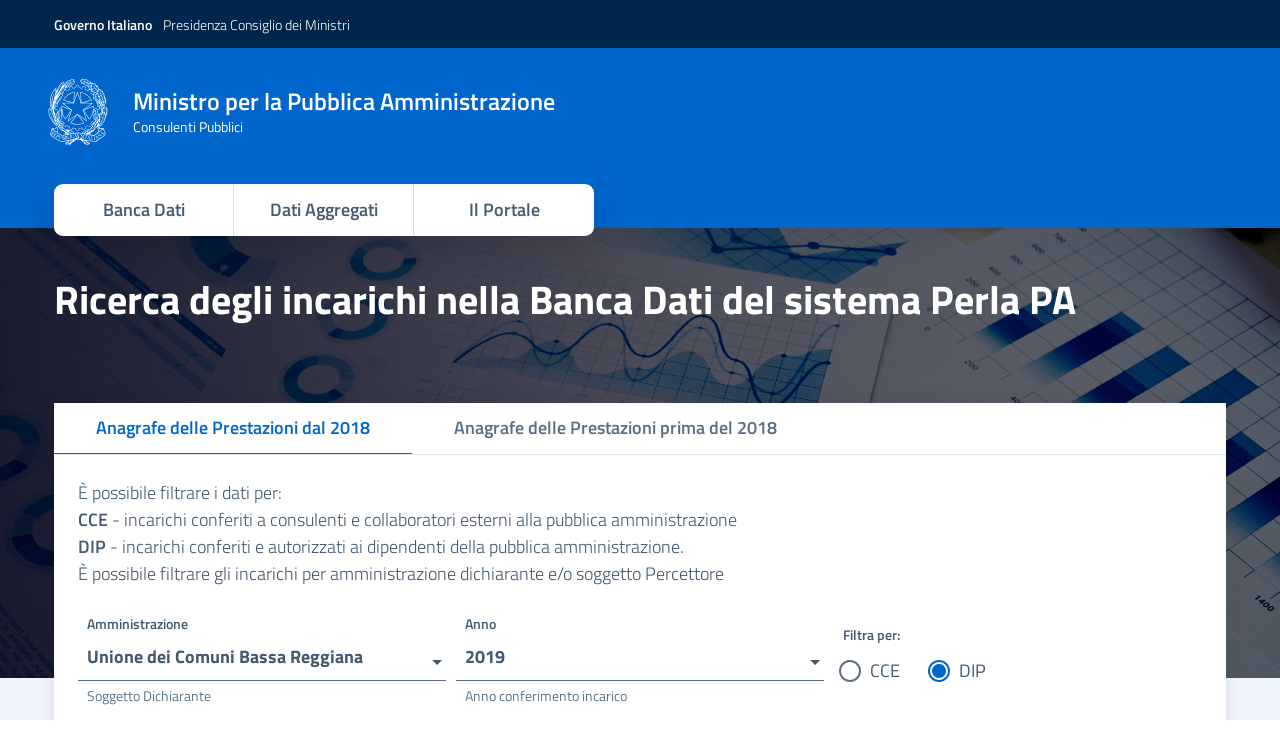

--- FILE ---
content_type: text/html; charset=utf-8
request_url: https://consulentipubblici.dfp.gov.it/?ente=DFP00022265&tipologiasoggetto=DIP&anno=2019
body_size: 15009
content:
<!DOCTYPE html><html lang="it-it"><head>
    <meta charset="utf-8">
    <title>Consulenti Pubblici</title>
    <base href="/">
    <meta name="viewport" content="width=device-width, initial-scale=1">
    <link rel="icon" type="image/x-icon" href="favicon.ico">

    <link rel="apple-touch-icon" href="assets/img/favicons/apple-touch-icon.png">
    <link rel="icon" href="assets/img/favicons/favicon-32x32.png" sizes="32x32" type="image/png">
    <link rel="icon" href="assets/img/favicons/favicon-16x16.png" sizes="16x16" type="image/png">
    <link rel="manifest" href="assets/img/favicons/manifest.webmanifest">
    <link rel="mask-icon" href="assets/img/favicons/safari-pinned-tab.svg" color="#0066CC">
    <link rel="icon" href="assets/img/favicons/favicon.ico">
    <meta name="msapplication-config" content="assets/img/favicons/browserconfig.xml">
    <meta name="theme-color" content="#0066CC">
    <style type="text/css">@font-face{font-family:'Material Icons';font-style:normal;font-weight:400;src:url(https://fonts.gstatic.com/s/materialicons/v143/flUhRq6tzZclQEJ-Vdg-IuiaDsNa.woff) format('woff');}.material-icons{font-family:'Material Icons';font-weight:normal;font-style:normal;font-size:24px;line-height:1;letter-spacing:normal;text-transform:none;display:inline-block;white-space:nowrap;word-wrap:normal;direction:ltr;font-feature-settings:'liga';}@font-face{font-family:'Material Icons';font-style:normal;font-weight:400;src:url(https://fonts.gstatic.com/s/materialicons/v143/flUhRq6tzZclQEJ-Vdg-IuiaDsNcIhQ8tQ.woff2) format('woff2');}.material-icons{font-family:'Material Icons';font-weight:normal;font-style:normal;font-size:24px;line-height:1;letter-spacing:normal;text-transform:none;display:inline-block;white-space:nowrap;word-wrap:normal;direction:ltr;-webkit-font-feature-settings:'liga';-webkit-font-smoothing:antialiased;}</style>
  <link rel="stylesheet" href="styles.d4d07bd7059faba6caac.css"><style ng-transition="serverApp">.ng-select{display:block;position:relative}.ng-select,.ng-select div,.ng-select input,.ng-select span{box-sizing:border-box}.ng-select [hidden]{display:none}.ng-select.ng-select-searchable .ng-select-container .ng-value-container .ng-input{opacity:1}.ng-select.ng-select-opened .ng-select-container{z-index:1001}.ng-select.ng-select-disabled .ng-select-container .ng-value-container .ng-placeholder,.ng-select.ng-select-disabled .ng-select-container .ng-value-container .ng-value{-moz-user-select:none;-ms-user-select:none;-webkit-user-select:none;cursor:default;user-select:none}.ng-select.ng-select-disabled .ng-arrow-wrapper{cursor:default}.ng-select.ng-select-filtered .ng-placeholder{display:none}.ng-select .ng-select-container{cursor:default;display:flex;outline:none;overflow:hidden;position:relative;width:100%}.ng-select .ng-select-container .ng-value-container{display:flex;flex:1}.ng-select .ng-select-container .ng-value-container .ng-input{opacity:0}.ng-select .ng-select-container .ng-value-container .ng-input>input{background:none transparent;border:0;box-shadow:none;box-sizing:content-box;cursor:default;outline:none;padding:0;width:100%}.ng-select .ng-select-container .ng-value-container .ng-input>input::-ms-clear{display:none}.ng-select .ng-select-container .ng-value-container .ng-input>input[readonly]{-moz-user-select:none;-ms-user-select:none;-webkit-user-select:none;padding:0;user-select:none;width:0}.ng-select.ng-select-single.ng-select-filtered .ng-select-container .ng-value-container .ng-value{visibility:hidden}.ng-select.ng-select-single .ng-select-container .ng-value-container,.ng-select.ng-select-single .ng-select-container .ng-value-container .ng-value{overflow:hidden;text-overflow:ellipsis;white-space:nowrap}.ng-select.ng-select-single .ng-select-container .ng-value-container .ng-value .ng-value-icon{display:none}.ng-select.ng-select-single .ng-select-container .ng-value-container .ng-input{left:0;position:absolute;width:100%}.ng-select.ng-select-multiple.ng-select-disabled>.ng-select-container .ng-value-container .ng-value .ng-value-icon{display:none}.ng-select.ng-select-multiple .ng-select-container .ng-value-container{flex-wrap:wrap}.ng-select.ng-select-multiple .ng-select-container .ng-value-container .ng-placeholder{position:absolute}.ng-select.ng-select-multiple .ng-select-container .ng-value-container .ng-value{white-space:nowrap}.ng-select.ng-select-multiple .ng-select-container .ng-value-container .ng-value.ng-value-disabled .ng-value-icon{display:none}.ng-select.ng-select-multiple .ng-select-container .ng-value-container .ng-value .ng-value-icon{cursor:pointer}.ng-select.ng-select-multiple .ng-select-container .ng-value-container .ng-input{flex:1;z-index:2}.ng-select.ng-select-multiple .ng-select-container .ng-value-container .ng-placeholder{z-index:1}.ng-select .ng-clear-wrapper{-moz-user-select:none;-ms-user-select:none;-webkit-user-select:none;cursor:pointer;position:relative;user-select:none;width:17px}.ng-select .ng-clear-wrapper .ng-clear{display:inline-block;font-size:18px;line-height:1;pointer-events:none}.ng-select .ng-spinner-loader{-webkit-animation:load8 .8s linear infinite;animation:load8 .8s linear infinite;border:2px solid rgba(66,66,66,.2);border-left-color:#424242;border-radius:50%;font-size:10px;height:17px;margin-right:5px;position:relative;text-indent:-9999em;transform:translateZ(0);width:17px}.ng-select .ng-spinner-loader:after{border-radius:50%;height:17px;width:17px}@-webkit-keyframes load8{0%{transform:rotate(0deg)}to{transform:rotate(1turn)}}@keyframes load8{0%{transform:rotate(0deg)}to{transform:rotate(1turn)}}.ng-select .ng-arrow-wrapper{-moz-user-select:none;-ms-user-select:none;-webkit-user-select:none;cursor:pointer;position:relative;text-align:center;user-select:none}.ng-select .ng-arrow-wrapper .ng-arrow{display:inline-block;height:0;pointer-events:none;position:relative;width:0}.ng-dropdown-panel{-webkit-overflow-scrolling:touch;box-sizing:border-box;opacity:0;position:absolute;width:100%;z-index:1050}.ng-dropdown-panel .ng-dropdown-panel-items{box-sizing:border-box;display:block;height:auto;max-height:240px;overflow-y:auto}.ng-dropdown-panel .ng-dropdown-panel-items .ng-optgroup,.ng-dropdown-panel .ng-dropdown-panel-items .ng-option{overflow:hidden;text-overflow:ellipsis;white-space:nowrap}.ng-dropdown-panel .ng-dropdown-panel-items .ng-option{box-sizing:border-box;cursor:pointer;display:block}.ng-dropdown-panel .ng-dropdown-panel-items .ng-option .ng-option-label:empty:before{content:"\200b"}.ng-dropdown-panel .ng-dropdown-panel-items .ng-option .highlighted{font-weight:700;text-decoration:underline}.ng-dropdown-panel .ng-dropdown-panel-items .ng-option.disabled{cursor:default}.ng-dropdown-panel .scroll-host{-webkit-overflow-scrolling:touch;display:block;overflow:hidden;overflow-y:auto;position:relative}.ng-dropdown-panel .scrollable-content{height:100%;left:0;position:absolute;top:0;width:100%}.ng-dropdown-panel .total-padding{opacity:0;width:1px}</style></head>
  <body>
    <app-root ng-version="11.2.14"><shared-spinner><!----></shared-spinner><cp-header-slim><div class="it-header-wrapper affix-top"><div class="it-header-slim-wrapper"><div class="container"><div class="row"><div class="col-12"><div class="it-header-slim-wrapper-content"><a title="Collegamento al sito della Presidenza del Consiglio dei Ministri - Apertura in nuova scheda" aria-label="Governo Italiano - Presidenza Consiglio dei Ministri" href="https://www.governo.it/it" target="_blank" class="d-lg-block navbar-brand"><span><b>Governo Italiano</b><span class="ml-2 d-none d-md-inline"> Presidenza Consiglio dei Ministri </span></span></a></div></div></div></div></div></div></cp-header-slim><cp-header-center><div class="it-header-center-wrapper it-small-header"><div class="container"><div class="row"><div class="col-12 pt-4 p-0"><div class="it-header-center-content-wrapper"><div class="it-brand-wrapper"><a alt="Logo Presidenza Consiglio dei Ministri" aria-label="Ministro per la Pubblica Amministrazione Consulenti Pubblici" title="Home page - Consulenti Pubblici" routerlink="/" href="/"><img src="assets/img/logo.svg" alt="Logo" class="logo"><div class="it-brand-text"><h1 class="no_toc ministroTitle"> Ministro per la Pubblica Amministrazione </h1><h2 class="no_toc ministroSubTitle d-none d-md-block"> Consulenti Pubblici </h2></div></a></div></div></div></div></div></div><div class="container"><nav><ul class="menu-button d-none d-lg-flex flex-row list-unstyled"><li><a class="link" href="/"> Banca Dati </a></li><li><a class="link" href="/dati-aggregati"> Dati Aggregati </a></li><li><a class="link" href="/progetto">Il Portale </a></li></ul></nav></div></cp-header-center><main><router-outlet></router-outlet><app-home><main class="bg-primary-b2"><div class="d-block img-fluid w-100 img-bg"><div class="img-bg-overlay"><div class="container h-100"><h2 class="text-white pt-5 text-left"> Ricerca degli incarichi nella Banca Dati del sistema Perla PA </h2></div></div></div><cp-incarichi><div class="container pb-5 mb-3 filters-container"><shared-card class="shared-card--radius"><div class="card-wrapper card-space"><div class="card card-bg"><!----><!----></div></div></shared-card></div></cp-incarichi><cp-footer-home-component><div class="container pb-5"><div class="row mt-2"><div class="col-md-12"><h3>Naviga nelle sezioni</h3></div></div><div class="row"><div class="col-md-12"><p> Scopo del sito è quello di pubblicare i dati che il dipartimento della Funzione Pubblica acquisisce tramite la banca dati Anagrafe delle prestazioni del sistema Perla PA </p></div></div><div class="row"><div class="col-md-6 mb-3"><button type="button" routerlink="/dati-aggregati" class="btn d-flex align-items-center justify-content-between btn-primary btn-xl" tabindex="0"><span> Dati Aggregati</span><svg aria-label="Istogramma" xmlns="http://www.w3.org/2000/svg" viewBox="0 0 16 16" role="presentation" alt="" class="icon icon-xl icon-white"><path d="M4 11a1 1 0 1 1 2 0v1a1 1 0 1 1-2 0v-1zm6-4a1 1 0 1 1 2 0v5a1 1 0 1 1-2 0V7zM7 9a1 1 0 0 1 2 0v3a1 1 0 1 1-2 0V9z"></path><path d="M4 1.5H3a2 2 0 0 0-2 2V14a2 2 0 0 0 2 2h10a2 2 0 0 0 2-2V3.5a2 2 0 0 0-2-2h-1v1h1a1 1 0 0 1 1 1V14a1 1 0 0 1-1 1H3a1 1 0 0 1-1-1V3.5a1 1 0 0 1 1-1h1v-1z"></path><path d="M9.5 1a.5.5 0 0 1 .5.5v1a.5.5 0 0 1-.5.5h-3a.5.5 0 0 1-.5-.5v-1a.5.5 0 0 1 .5-.5h3zm-3-1A1.5 1.5 0 0 0 5 1.5v1A1.5 1.5 0 0 0 6.5 4h3A1.5 1.5 0 0 0 11 2.5v-1A1.5 1.5 0 0 0 9.5 0h-3z"></path></svg></button></div><div class="col-md-6 mb-3"><a type="button" target="_blank" aria-label="Faq" href="https://www.perlapa.gov.it/faq-consulenti-pubblici.html" class="btn d-flex align-items-center justify-content-between btn-primary btn-xl"><span>FAQ</span><svg aria-label="Aiuto" class="icon icon-xl icon-white"><use href="./bootstrap-italia/dist/svg/sprite.svg#it-help-circle"></use></svg></a></div></div></div></cp-footer-home-component></main></app-home><!----></main><cp-footer><footer class="it-footer"><cp-footer-main><div class="it-footer-main"><div class="container"><section><div class="row clearfix"><div class="col-12 col-md-6"><div class="it-brand-wrapper"><a alt="Logo Presidenza Consiglio dei Ministri" aria-label="Ministro per la Pubblica Amministrazione - Consulenti Pubblici" title="Ministro per la Pubblica Amministrazione - Consulenti Pubblici" href="https://www.funzionepubblica.gov.it/" target="_blank"><img src="assets/img/logo.svg" alt="Logo" class="logo"><div class="it-brand-text ml-3"><small class="no_toc text-white font-weight-semibold"> Ministro per la Pubblica Amministrazione </small><small class="no_toc d-none d-md-block"> Consulenti Pubblici </small></div></a><ul class="it-footer-small-prints-list list-inline mb-0 d-flex flex-column flex-md-row"><li class="list-inline-item mt-1"><a href="https://www.perlapa.gov.it/cd-privacy.html" target="_blank" title="footer.usefulLinks.privacy" aria-label="Privacy - Apertura in nuova scheda - Collegamento a sito esterno" style="text-decoration: underline;"> footer.usefulLinks.privacy </a></li><li class="list-inline-item mt-1"><a href="https://www.perlapa.gov.it/cd-note-legali.html" target="_blank" title="footer.usefulLinks.legalNotices" aria-label="Note legali - Apertura in nuova scheda - Collegamento a sito esterno" style="text-decoration: underline;"> footer.usefulLinks.legalNotices </a></li><li class="list-inline-item mt-1"><a href="https://form.agid.gov.it/view/dfd9a5e0-798c-11ef-b501-6fd42e82ce0c" target="_blank" title="Dichiarazione di Accessibilità" aria-label="Dichiarazione di accessibilità - Collegamento a sito esterno - Apertura in nuova scheda" style="text-decoration: underline;"> Dichiarazione di Accessibilità </a></li></ul></div></div><div class="col-12 col-md-6 text-right it-brand-wrapper"><a routerlink="/generatore" title="Vai alla sezione interna del sito per la generazione del link" aria-label="Genera link" class="text-white justify-content-end" style="text-decoration: underline;" href="/generatore">Genera Link</a><a target="_blank" title="Supporto" aria-label="Supporto - Collegamento a sito esterno - Apertura in nuova scheda" class="text-white justify-content-end" style="text-decoration: underline;" href="https://www.perlapa.gov.it/compila-il-form.html?callerApp=Consulenti Pubblici"> Supporto </a></div></div></section></div></div></cp-footer-main></footer></cp-footer></app-root>

    <script>
      window.__PUBLIC_PATH__ = "./bootstrap-italia/dist/fonts";
    </script>
    <script type="text/javascript">
      var _paq = (window._paq = window._paq || []);
      /* tracker methods like "setCustomDimension" should be called before "trackPageView" */
      _paq.push(["setCookieDomain", ".consulentipubblici.gov.it"]);
      _paq.push(["setDomains", ["*.consulentipubblici.gov.it"]]);
      _paq.push(["trackPageView"]);
      _paq.push(["enableLinkTracking"]);
      (function () {
        var u = "https://dmlws-analytics.sogei.it/piwik/";
        _paq.push(["setTrackerUrl", u + "matomo.php"]);
        _paq.push(["setSiteId", "47"]);
        var d = document,
          g = d.createElement("script"),
          s = d.getElementsByTagName("script")[0];
        g.type = "text/javascript";
        g.async = true;
        g.src = u + "matomo.js";
        s.parentNode.insertBefore(g, s);
      })();
    </script>
    <noscript><p>
        <img
          src="https://dmlws-analytics.sogei.it/piwik/matomo.php?idsite=47&rec=1"
          style="border: 0"
          alt=""
        /></p
    ></noscript>
  <script src="runtime-es2015.4d37249590f0a2e5c5d7.js" type="module"></script><script src="runtime-es5.4d37249590f0a2e5c5d7.js" nomodule="" defer=""></script><script src="polyfills-es5.ff7bd5f1b50d4b0a5c18.js" nomodule="" defer=""></script><script src="polyfills-es2015.0c3b7df4569a9cdcf4bc.js" type="module"></script><script src="scripts.dcada9731a70f9490ce0.js" defer=""></script><script src="main-es2015.e471f0b15f9db4aea3c9.js" type="module"></script><script src="main-es5.e471f0b15f9db4aea3c9.js" nomodule="" defer=""></script>

</body></html>

--- FILE ---
content_type: application/javascript; charset=UTF-8
request_url: https://consulentipubblici.dfp.gov.it/common-es2015.25a4346f8dd0e3a9aba8.js
body_size: 436
content:
(window.webpackJsonp=window.webpackJsonp||[]).push([[1],{aGrj:function(t,e,n){"use strict";n.d(e,"a",function(){return a});var r=n("eIep");function a(t,e){return e?Object(r.a)(()=>t,e):Object(r.a)(()=>t)}},mwyL:function(t,e,n){"use strict";n.d(e,"a",function(){return r});class r{static all(t){let e=[],n=(new Date).getFullYear();for(;n>=t;)e.push(n),n--;return e}static allMaxYear(t,e){let n=[];for(;e>=t;)n.push(e),e--;return n}}}}]);

--- FILE ---
content_type: application/javascript; charset=UTF-8
request_url: https://consulentipubblici.dfp.gov.it/scripts.dcada9731a70f9490ce0.js
body_size: 563269
content:
if(function(l,e){"use strict";"object"==typeof module&&"object"==typeof module.exports?module.exports=l.document?e(l,!0):function(l){if(!l.document)throw new Error("jQuery requires a window with a document");return e(l)}:e(l)}("undefined"!=typeof window?window:this,function(l,e){"use strict";var t=[],n=Object.getPrototypeOf,i=t.slice,s=t.flat?function(l){return t.flat.call(l)}:function(l){return t.concat.apply([],l)},r=t.push,o=t.indexOf,a={},c=a.toString,h=a.hasOwnProperty,d=h.toString,u=d.call(Object),p={},f=function(l){return"function"==typeof l&&"number"!=typeof l.nodeType&&"function"!=typeof l.item},m=function(l){return null!=l&&l===l.window},g=l.document,v={type:!0,src:!0,nonce:!0,noModule:!0};function y(l,e,t){var n,i,s=(t=t||g).createElement("script");if(s.text=l,e)for(n in v)(i=e[n]||e.getAttribute&&e.getAttribute(n))&&s.setAttribute(n,i);t.head.appendChild(s).parentNode.removeChild(s)}function b(l){return null==l?l+"":"object"==typeof l||"function"==typeof l?a[c.call(l)]||"object":typeof l}var w="3.6.0",x=function(l,e){return new x.fn.init(l,e)};function _(l){var e=!!l&&"length"in l&&l.length,t=b(l);return!f(l)&&!m(l)&&("array"===t||0===e||"number"==typeof e&&0<e&&e-1 in l)}x.fn=x.prototype={jquery:w,constructor:x,length:0,toArray:function(){return i.call(this)},get:function(l){return null==l?i.call(this):l<0?this[l+this.length]:this[l]},pushStack:function(l){var e=x.merge(this.constructor(),l);return e.prevObject=this,e},each:function(l){return x.each(this,l)},map:function(l){return this.pushStack(x.map(this,function(e,t){return l.call(e,t,e)}))},slice:function(){return this.pushStack(i.apply(this,arguments))},first:function(){return this.eq(0)},last:function(){return this.eq(-1)},even:function(){return this.pushStack(x.grep(this,function(l,e){return(e+1)%2}))},odd:function(){return this.pushStack(x.grep(this,function(l,e){return e%2}))},eq:function(l){var e=this.length,t=+l+(l<0?e:0);return this.pushStack(0<=t&&t<e?[this[t]]:[])},end:function(){return this.prevObject||this.constructor()},push:r,sort:t.sort,splice:t.splice},x.extend=x.fn.extend=function(){var l,e,t,n,i,s,r=arguments[0]||{},o=1,a=arguments.length,c=!1;for("boolean"==typeof r&&(c=r,r=arguments[o]||{},o++),"object"==typeof r||f(r)||(r={}),o===a&&(r=this,o--);o<a;o++)if(null!=(l=arguments[o]))for(e in l)n=l[e],"__proto__"!==e&&r!==n&&(c&&n&&(x.isPlainObject(n)||(i=Array.isArray(n)))?(t=r[e],s=i&&!Array.isArray(t)?[]:i||x.isPlainObject(t)?t:{},i=!1,r[e]=x.extend(c,s,n)):void 0!==n&&(r[e]=n));return r},x.extend({expando:"jQuery"+(w+Math.random()).replace(/\D/g,""),isReady:!0,error:function(l){throw new Error(l)},noop:function(){},isPlainObject:function(l){var e,t;return!(!l||"[object Object]"!==c.call(l)||(e=n(l))&&("function"!=typeof(t=h.call(e,"constructor")&&e.constructor)||d.call(t)!==u))},isEmptyObject:function(l){var e;for(e in l)return!1;return!0},globalEval:function(l,e,t){y(l,{nonce:e&&e.nonce},t)},each:function(l,e){var t,n=0;if(_(l))for(t=l.length;n<t&&!1!==e.call(l[n],n,l[n]);n++);else for(n in l)if(!1===e.call(l[n],n,l[n]))break;return l},makeArray:function(l,e){var t=e||[];return null!=l&&(_(Object(l))?x.merge(t,"string"==typeof l?[l]:l):r.call(t,l)),t},inArray:function(l,e,t){return null==e?-1:o.call(e,l,t)},merge:function(l,e){for(var t=+e.length,n=0,i=l.length;n<t;n++)l[i++]=e[n];return l.length=i,l},grep:function(l,e,t){for(var n=[],i=0,s=l.length,r=!t;i<s;i++)!e(l[i],i)!==r&&n.push(l[i]);return n},map:function(l,e,t){var n,i,r=0,o=[];if(_(l))for(n=l.length;r<n;r++)null!=(i=e(l[r],r,t))&&o.push(i);else for(r in l)null!=(i=e(l[r],r,t))&&o.push(i);return s(o)},guid:1,support:p}),"function"==typeof Symbol&&(x.fn[Symbol.iterator]=t[Symbol.iterator]),x.each("Boolean Number String Function Array Date RegExp Object Error Symbol".split(" "),function(l,e){a["[object "+e+"]"]=e.toLowerCase()});var C=function(l){var e,t,n,i,s,r,o,a,c,h,d,u,p,f,m,g,v,y,b,w="sizzle"+1*new Date,x=l.document,_=0,C=0,k=al(),T=al(),E=al(),M=al(),S=function(l,e){return l===e&&(d=!0),0},$={}.hasOwnProperty,A=[],I=A.pop,D=A.push,j=A.push,L=A.slice,O=function(l,e){for(var t=0,n=l.length;t<n;t++)if(l[t]===e)return t;return-1},P="checked|selected|async|autofocus|autoplay|controls|defer|disabled|hidden|ismap|loop|multiple|open|readonly|required|scoped",N="[\\x20\\t\\r\\n\\f]",B="(?:\\\\[\\da-fA-F]{1,6}"+N+"?|\\\\[^\\r\\n\\f]|[\\w-]|[^\0-\\x7f])+",F="\\["+N+"*("+B+")(?:"+N+"*([*^$|!~]?=)"+N+"*(?:'((?:\\\\.|[^\\\\'])*)'|\"((?:\\\\.|[^\\\\\"])*)\"|("+B+"))|)"+N+"*\\]",R=":("+B+")(?:\\((('((?:\\\\.|[^\\\\'])*)'|\"((?:\\\\.|[^\\\\\"])*)\")|((?:\\\\.|[^\\\\()[\\]]|"+F+")*)|.*)\\)|)",H=new RegExp(N+"+","g"),U=new RegExp("^"+N+"+|((?:^|[^\\\\])(?:\\\\.)*)"+N+"+$","g"),z=new RegExp("^"+N+"*,"+N+"*"),V=new RegExp("^"+N+"*([>+~]|"+N+")"+N+"*"),W=new RegExp(N+"|>"),q=new RegExp(R),Z=new RegExp("^"+B+"$"),Y={ID:new RegExp("^#("+B+")"),CLASS:new RegExp("^\\.("+B+")"),TAG:new RegExp("^("+B+"|[*])"),ATTR:new RegExp("^"+F),PSEUDO:new RegExp("^"+R),CHILD:new RegExp("^:(only|first|last|nth|nth-last)-(child|of-type)(?:\\("+N+"*(even|odd|(([+-]|)(\\d*)n|)"+N+"*(?:([+-]|)"+N+"*(\\d+)|))"+N+"*\\)|)","i"),bool:new RegExp("^(?:"+P+")$","i"),needsContext:new RegExp("^"+N+"*[>+~]|:(even|odd|eq|gt|lt|nth|first|last)(?:\\("+N+"*((?:-\\d)?\\d*)"+N+"*\\)|)(?=[^-]|$)","i")},G=/HTML$/i,X=/^(?:input|select|textarea|button)$/i,K=/^h\d$/i,Q=/^[^{]+\{\s*\[native \w/,J=/^(?:#([\w-]+)|(\w+)|\.([\w-]+))$/,ll=/[+~]/,el=new RegExp("\\\\[\\da-fA-F]{1,6}"+N+"?|\\\\([^\\r\\n\\f])","g"),tl=function(l,e){var t="0x"+l.slice(1)-65536;return e||(t<0?String.fromCharCode(t+65536):String.fromCharCode(t>>10|55296,1023&t|56320))},nl=/([\0-\x1f\x7f]|^-?\d)|^-$|[^\0-\x1f\x7f-\uFFFF\w-]/g,il=function(l,e){return e?"\0"===l?"�":l.slice(0,-1)+"\\"+l.charCodeAt(l.length-1).toString(16)+" ":"\\"+l},sl=function(){u()},rl=wl(function(l){return!0===l.disabled&&"fieldset"===l.nodeName.toLowerCase()},{dir:"parentNode",next:"legend"});try{j.apply(A=L.call(x.childNodes),x.childNodes)}catch(e){j={apply:A.length?function(l,e){D.apply(l,L.call(e))}:function(l,e){for(var t=l.length,n=0;l[t++]=e[n++];);l.length=t-1}}}function ol(l,e,n,i){var s,o,c,h,d,f,v,y=e&&e.ownerDocument,x=e?e.nodeType:9;if(n=n||[],"string"!=typeof l||!l||1!==x&&9!==x&&11!==x)return n;if(!i&&(u(e),e=e||p,m)){if(11!==x&&(d=J.exec(l)))if(s=d[1]){if(9===x){if(!(c=e.getElementById(s)))return n;if(c.id===s)return n.push(c),n}else if(y&&(c=y.getElementById(s))&&b(e,c)&&c.id===s)return n.push(c),n}else{if(d[2])return j.apply(n,e.getElementsByTagName(l)),n;if((s=d[3])&&t.getElementsByClassName&&e.getElementsByClassName)return j.apply(n,e.getElementsByClassName(s)),n}if(t.qsa&&!M[l+" "]&&(!g||!g.test(l))&&(1!==x||"object"!==e.nodeName.toLowerCase())){if(v=l,y=e,1===x&&(W.test(l)||V.test(l))){for((y=ll.test(l)&&vl(e.parentNode)||e)===e&&t.scope||((h=e.getAttribute("id"))?h=h.replace(nl,il):e.setAttribute("id",h=w)),o=(f=r(l)).length;o--;)f[o]=(h?"#"+h:":scope")+" "+bl(f[o]);v=f.join(",")}try{return j.apply(n,y.querySelectorAll(v)),n}catch(e){M(l,!0)}finally{h===w&&e.removeAttribute("id")}}}return a(l.replace(U,"$1"),e,n,i)}function al(){var l=[];return function e(t,i){return l.push(t+" ")>n.cacheLength&&delete e[l.shift()],e[t+" "]=i}}function cl(l){return l[w]=!0,l}function hl(l){var e=p.createElement("fieldset");try{return!!l(e)}catch(l){return!1}finally{e.parentNode&&e.parentNode.removeChild(e),e=null}}function dl(l,e){for(var t=l.split("|"),i=t.length;i--;)n.attrHandle[t[i]]=e}function ul(l,e){var t=e&&l,n=t&&1===l.nodeType&&1===e.nodeType&&l.sourceIndex-e.sourceIndex;if(n)return n;if(t)for(;t=t.nextSibling;)if(t===e)return-1;return l?1:-1}function pl(l){return function(e){return"input"===e.nodeName.toLowerCase()&&e.type===l}}function fl(l){return function(e){var t=e.nodeName.toLowerCase();return("input"===t||"button"===t)&&e.type===l}}function ml(l){return function(e){return"form"in e?e.parentNode&&!1===e.disabled?"label"in e?"label"in e.parentNode?e.parentNode.disabled===l:e.disabled===l:e.isDisabled===l||e.isDisabled!==!l&&rl(e)===l:e.disabled===l:"label"in e&&e.disabled===l}}function gl(l){return cl(function(e){return e=+e,cl(function(t,n){for(var i,s=l([],t.length,e),r=s.length;r--;)t[i=s[r]]&&(t[i]=!(n[i]=t[i]))})})}function vl(l){return l&&void 0!==l.getElementsByTagName&&l}for(e in t=ol.support={},s=ol.isXML=function(l){var e=l&&(l.ownerDocument||l).documentElement;return!G.test(l&&l.namespaceURI||e&&e.nodeName||"HTML")},u=ol.setDocument=function(l){var e,i,r=l?l.ownerDocument||l:x;return r!=p&&9===r.nodeType&&r.documentElement&&(f=(p=r).documentElement,m=!s(p),x!=p&&(i=p.defaultView)&&i.top!==i&&(i.addEventListener?i.addEventListener("unload",sl,!1):i.attachEvent&&i.attachEvent("onunload",sl)),t.scope=hl(function(l){return f.appendChild(l).appendChild(p.createElement("div")),void 0!==l.querySelectorAll&&!l.querySelectorAll(":scope fieldset div").length}),t.attributes=hl(function(l){return l.className="i",!l.getAttribute("className")}),t.getElementsByTagName=hl(function(l){return l.appendChild(p.createComment("")),!l.getElementsByTagName("*").length}),t.getElementsByClassName=Q.test(p.getElementsByClassName),t.getById=hl(function(l){return f.appendChild(l).id=w,!p.getElementsByName||!p.getElementsByName(w).length}),t.getById?(n.filter.ID=function(l){var e=l.replace(el,tl);return function(l){return l.getAttribute("id")===e}},n.find.ID=function(l,e){if(void 0!==e.getElementById&&m){var t=e.getElementById(l);return t?[t]:[]}}):(n.filter.ID=function(l){var e=l.replace(el,tl);return function(l){var t=void 0!==l.getAttributeNode&&l.getAttributeNode("id");return t&&t.value===e}},n.find.ID=function(l,e){if(void 0!==e.getElementById&&m){var t,n,i,s=e.getElementById(l);if(s){if((t=s.getAttributeNode("id"))&&t.value===l)return[s];for(i=e.getElementsByName(l),n=0;s=i[n++];)if((t=s.getAttributeNode("id"))&&t.value===l)return[s]}return[]}}),n.find.TAG=t.getElementsByTagName?function(l,e){return void 0!==e.getElementsByTagName?e.getElementsByTagName(l):t.qsa?e.querySelectorAll(l):void 0}:function(l,e){var t,n=[],i=0,s=e.getElementsByTagName(l);if("*"===l){for(;t=s[i++];)1===t.nodeType&&n.push(t);return n}return s},n.find.CLASS=t.getElementsByClassName&&function(l,e){if(void 0!==e.getElementsByClassName&&m)return e.getElementsByClassName(l)},v=[],g=[],(t.qsa=Q.test(p.querySelectorAll))&&(hl(function(l){var e;f.appendChild(l).innerHTML="<a id='"+w+"'></a><select id='"+w+"-\r\\' msallowcapture=''><option selected=''></option></select>",l.querySelectorAll("[msallowcapture^='']").length&&g.push("[*^$]="+N+"*(?:''|\"\")"),l.querySelectorAll("[selected]").length||g.push("\\["+N+"*(?:value|"+P+")"),l.querySelectorAll("[id~="+w+"-]").length||g.push("~="),(e=p.createElement("input")).setAttribute("name",""),l.appendChild(e),l.querySelectorAll("[name='']").length||g.push("\\["+N+"*name"+N+"*="+N+"*(?:''|\"\")"),l.querySelectorAll(":checked").length||g.push(":checked"),l.querySelectorAll("a#"+w+"+*").length||g.push(".#.+[+~]"),l.querySelectorAll("\\\f"),g.push("[\\r\\n\\f]")}),hl(function(l){l.innerHTML="<a href='' disabled='disabled'></a><select disabled='disabled'><option/></select>";var e=p.createElement("input");e.setAttribute("type","hidden"),l.appendChild(e).setAttribute("name","D"),l.querySelectorAll("[name=d]").length&&g.push("name"+N+"*[*^$|!~]?="),2!==l.querySelectorAll(":enabled").length&&g.push(":enabled",":disabled"),f.appendChild(l).disabled=!0,2!==l.querySelectorAll(":disabled").length&&g.push(":enabled",":disabled"),l.querySelectorAll("*,:x"),g.push(",.*:")})),(t.matchesSelector=Q.test(y=f.matches||f.webkitMatchesSelector||f.mozMatchesSelector||f.oMatchesSelector||f.msMatchesSelector))&&hl(function(l){t.disconnectedMatch=y.call(l,"*"),y.call(l,"[s!='']:x"),v.push("!=",R)}),g=g.length&&new RegExp(g.join("|")),v=v.length&&new RegExp(v.join("|")),e=Q.test(f.compareDocumentPosition),b=e||Q.test(f.contains)?function(l,e){var t=9===l.nodeType?l.documentElement:l,n=e&&e.parentNode;return l===n||!(!n||1!==n.nodeType||!(t.contains?t.contains(n):l.compareDocumentPosition&&16&l.compareDocumentPosition(n)))}:function(l,e){if(e)for(;e=e.parentNode;)if(e===l)return!0;return!1},S=e?function(l,e){if(l===e)return d=!0,0;var n=!l.compareDocumentPosition-!e.compareDocumentPosition;return n||(1&(n=(l.ownerDocument||l)==(e.ownerDocument||e)?l.compareDocumentPosition(e):1)||!t.sortDetached&&e.compareDocumentPosition(l)===n?l==p||l.ownerDocument==x&&b(x,l)?-1:e==p||e.ownerDocument==x&&b(x,e)?1:h?O(h,l)-O(h,e):0:4&n?-1:1)}:function(l,e){if(l===e)return d=!0,0;var t,n=0,i=l.parentNode,s=e.parentNode,r=[l],o=[e];if(!i||!s)return l==p?-1:e==p?1:i?-1:s?1:h?O(h,l)-O(h,e):0;if(i===s)return ul(l,e);for(t=l;t=t.parentNode;)r.unshift(t);for(t=e;t=t.parentNode;)o.unshift(t);for(;r[n]===o[n];)n++;return n?ul(r[n],o[n]):r[n]==x?-1:o[n]==x?1:0}),p},ol.matches=function(l,e){return ol(l,null,null,e)},ol.matchesSelector=function(l,e){if(u(l),t.matchesSelector&&m&&!M[e+" "]&&(!v||!v.test(e))&&(!g||!g.test(e)))try{var n=y.call(l,e);if(n||t.disconnectedMatch||l.document&&11!==l.document.nodeType)return n}catch(l){M(e,!0)}return 0<ol(e,p,null,[l]).length},ol.contains=function(l,e){return(l.ownerDocument||l)!=p&&u(l),b(l,e)},ol.attr=function(l,e){(l.ownerDocument||l)!=p&&u(l);var i=n.attrHandle[e.toLowerCase()],s=i&&$.call(n.attrHandle,e.toLowerCase())?i(l,e,!m):void 0;return void 0!==s?s:t.attributes||!m?l.getAttribute(e):(s=l.getAttributeNode(e))&&s.specified?s.value:null},ol.escape=function(l){return(l+"").replace(nl,il)},ol.error=function(l){throw new Error("Syntax error, unrecognized expression: "+l)},ol.uniqueSort=function(l){var e,n=[],i=0,s=0;if(d=!t.detectDuplicates,h=!t.sortStable&&l.slice(0),l.sort(S),d){for(;e=l[s++];)e===l[s]&&(i=n.push(s));for(;i--;)l.splice(n[i],1)}return h=null,l},i=ol.getText=function(l){var e,t="",n=0,s=l.nodeType;if(s){if(1===s||9===s||11===s){if("string"==typeof l.textContent)return l.textContent;for(l=l.firstChild;l;l=l.nextSibling)t+=i(l)}else if(3===s||4===s)return l.nodeValue}else for(;e=l[n++];)t+=i(e);return t},(n=ol.selectors={cacheLength:50,createPseudo:cl,match:Y,attrHandle:{},find:{},relative:{">":{dir:"parentNode",first:!0}," ":{dir:"parentNode"},"+":{dir:"previousSibling",first:!0},"~":{dir:"previousSibling"}},preFilter:{ATTR:function(l){return l[1]=l[1].replace(el,tl),l[3]=(l[3]||l[4]||l[5]||"").replace(el,tl),"~="===l[2]&&(l[3]=" "+l[3]+" "),l.slice(0,4)},CHILD:function(l){return l[1]=l[1].toLowerCase(),"nth"===l[1].slice(0,3)?(l[3]||ol.error(l[0]),l[4]=+(l[4]?l[5]+(l[6]||1):2*("even"===l[3]||"odd"===l[3])),l[5]=+(l[7]+l[8]||"odd"===l[3])):l[3]&&ol.error(l[0]),l},PSEUDO:function(l){var e,t=!l[6]&&l[2];return Y.CHILD.test(l[0])?null:(l[3]?l[2]=l[4]||l[5]||"":t&&q.test(t)&&(e=r(t,!0))&&(e=t.indexOf(")",t.length-e)-t.length)&&(l[0]=l[0].slice(0,e),l[2]=t.slice(0,e)),l.slice(0,3))}},filter:{TAG:function(l){var e=l.replace(el,tl).toLowerCase();return"*"===l?function(){return!0}:function(l){return l.nodeName&&l.nodeName.toLowerCase()===e}},CLASS:function(l){var e=k[l+" "];return e||(e=new RegExp("(^|"+N+")"+l+"("+N+"|$)"))&&k(l,function(l){return e.test("string"==typeof l.className&&l.className||void 0!==l.getAttribute&&l.getAttribute("class")||"")})},ATTR:function(l,e,t){return function(n){var i=ol.attr(n,l);return null==i?"!="===e:!e||(i+="","="===e?i===t:"!="===e?i!==t:"^="===e?t&&0===i.indexOf(t):"*="===e?t&&-1<i.indexOf(t):"$="===e?t&&i.slice(-t.length)===t:"~="===e?-1<(" "+i.replace(H," ")+" ").indexOf(t):"|="===e&&(i===t||i.slice(0,t.length+1)===t+"-"))}},CHILD:function(l,e,t,n,i){var s="nth"!==l.slice(0,3),r="last"!==l.slice(-4),o="of-type"===e;return 1===n&&0===i?function(l){return!!l.parentNode}:function(e,t,a){var c,h,d,u,p,f,m=s!==r?"nextSibling":"previousSibling",g=e.parentNode,v=o&&e.nodeName.toLowerCase(),y=!a&&!o,b=!1;if(g){if(s){for(;m;){for(u=e;u=u[m];)if(o?u.nodeName.toLowerCase()===v:1===u.nodeType)return!1;f=m="only"===l&&!f&&"nextSibling"}return!0}if(f=[r?g.firstChild:g.lastChild],r&&y){for(b=(p=(c=(h=(d=(u=g)[w]||(u[w]={}))[u.uniqueID]||(d[u.uniqueID]={}))[l]||[])[0]===_&&c[1])&&c[2],u=p&&g.childNodes[p];u=++p&&u&&u[m]||(b=p=0)||f.pop();)if(1===u.nodeType&&++b&&u===e){h[l]=[_,p,b];break}}else if(y&&(b=p=(c=(h=(d=(u=e)[w]||(u[w]={}))[u.uniqueID]||(d[u.uniqueID]={}))[l]||[])[0]===_&&c[1]),!1===b)for(;(u=++p&&u&&u[m]||(b=p=0)||f.pop())&&((o?u.nodeName.toLowerCase()!==v:1!==u.nodeType)||!++b||(y&&((h=(d=u[w]||(u[w]={}))[u.uniqueID]||(d[u.uniqueID]={}))[l]=[_,b]),u!==e)););return(b-=i)===n||b%n==0&&0<=b/n}}},PSEUDO:function(l,e){var t,i=n.pseudos[l]||n.setFilters[l.toLowerCase()]||ol.error("unsupported pseudo: "+l);return i[w]?i(e):1<i.length?(t=[l,l,"",e],n.setFilters.hasOwnProperty(l.toLowerCase())?cl(function(l,t){for(var n,s=i(l,e),r=s.length;r--;)l[n=O(l,s[r])]=!(t[n]=s[r])}):function(l){return i(l,0,t)}):i}},pseudos:{not:cl(function(l){var e=[],t=[],n=o(l.replace(U,"$1"));return n[w]?cl(function(l,e,t,i){for(var s,r=n(l,null,i,[]),o=l.length;o--;)(s=r[o])&&(l[o]=!(e[o]=s))}):function(l,i,s){return e[0]=l,n(e,null,s,t),e[0]=null,!t.pop()}}),has:cl(function(l){return function(e){return 0<ol(l,e).length}}),contains:cl(function(l){return l=l.replace(el,tl),function(e){return-1<(e.textContent||i(e)).indexOf(l)}}),lang:cl(function(l){return Z.test(l||"")||ol.error("unsupported lang: "+l),l=l.replace(el,tl).toLowerCase(),function(e){var t;do{if(t=m?e.lang:e.getAttribute("xml:lang")||e.getAttribute("lang"))return(t=t.toLowerCase())===l||0===t.indexOf(l+"-")}while((e=e.parentNode)&&1===e.nodeType);return!1}}),target:function(e){var t=l.location&&l.location.hash;return t&&t.slice(1)===e.id},root:function(l){return l===f},focus:function(l){return l===p.activeElement&&(!p.hasFocus||p.hasFocus())&&!!(l.type||l.href||~l.tabIndex)},enabled:ml(!1),disabled:ml(!0),checked:function(l){var e=l.nodeName.toLowerCase();return"input"===e&&!!l.checked||"option"===e&&!!l.selected},selected:function(l){return!0===l.selected},empty:function(l){for(l=l.firstChild;l;l=l.nextSibling)if(l.nodeType<6)return!1;return!0},parent:function(l){return!n.pseudos.empty(l)},header:function(l){return K.test(l.nodeName)},input:function(l){return X.test(l.nodeName)},button:function(l){var e=l.nodeName.toLowerCase();return"input"===e&&"button"===l.type||"button"===e},text:function(l){var e;return"input"===l.nodeName.toLowerCase()&&"text"===l.type&&(null==(e=l.getAttribute("type"))||"text"===e.toLowerCase())},first:gl(function(){return[0]}),last:gl(function(l,e){return[e-1]}),eq:gl(function(l,e,t){return[t<0?t+e:t]}),even:gl(function(l,e){for(var t=0;t<e;t+=2)l.push(t);return l}),odd:gl(function(l,e){for(var t=1;t<e;t+=2)l.push(t);return l}),lt:gl(function(l,e,t){for(var n=t<0?t+e:e<t?e:t;0<=--n;)l.push(n);return l}),gt:gl(function(l,e,t){for(var n=t<0?t+e:t;++n<e;)l.push(n);return l})}}).pseudos.nth=n.pseudos.eq,{radio:!0,checkbox:!0,file:!0,password:!0,image:!0})n.pseudos[e]=pl(e);for(e in{submit:!0,reset:!0})n.pseudos[e]=fl(e);function yl(){}function bl(l){for(var e=0,t=l.length,n="";e<t;e++)n+=l[e].value;return n}function wl(l,e,t){var n=e.dir,i=e.next,s=i||n,r=t&&"parentNode"===s,o=C++;return e.first?function(e,t,i){for(;e=e[n];)if(1===e.nodeType||r)return l(e,t,i);return!1}:function(e,t,a){var c,h,d,u=[_,o];if(a){for(;e=e[n];)if((1===e.nodeType||r)&&l(e,t,a))return!0}else for(;e=e[n];)if(1===e.nodeType||r)if(h=(d=e[w]||(e[w]={}))[e.uniqueID]||(d[e.uniqueID]={}),i&&i===e.nodeName.toLowerCase())e=e[n]||e;else{if((c=h[s])&&c[0]===_&&c[1]===o)return u[2]=c[2];if((h[s]=u)[2]=l(e,t,a))return!0}return!1}}function xl(l){return 1<l.length?function(e,t,n){for(var i=l.length;i--;)if(!l[i](e,t,n))return!1;return!0}:l[0]}function _l(l,e,t,n,i){for(var s,r=[],o=0,a=l.length,c=null!=e;o<a;o++)(s=l[o])&&(t&&!t(s,n,i)||(r.push(s),c&&e.push(o)));return r}function Cl(l,e,t,n,i,s){return n&&!n[w]&&(n=Cl(n)),i&&!i[w]&&(i=Cl(i,s)),cl(function(s,r,o,a){var c,h,d,u=[],p=[],f=r.length,m=s||function(l,e,t){for(var n=0,i=e.length;n<i;n++)ol(l,e[n],t);return t}(e||"*",o.nodeType?[o]:o,[]),g=!l||!s&&e?m:_l(m,u,l,o,a),v=t?i||(s?l:f||n)?[]:r:g;if(t&&t(g,v,o,a),n)for(c=_l(v,p),n(c,[],o,a),h=c.length;h--;)(d=c[h])&&(v[p[h]]=!(g[p[h]]=d));if(s){if(i||l){if(i){for(c=[],h=v.length;h--;)(d=v[h])&&c.push(g[h]=d);i(null,v=[],c,a)}for(h=v.length;h--;)(d=v[h])&&-1<(c=i?O(s,d):u[h])&&(s[c]=!(r[c]=d))}}else v=_l(v===r?v.splice(f,v.length):v),i?i(null,r,v,a):j.apply(r,v)})}function kl(l){for(var e,t,i,s=l.length,r=n.relative[l[0].type],o=r||n.relative[" "],a=r?1:0,h=wl(function(l){return l===e},o,!0),d=wl(function(l){return-1<O(e,l)},o,!0),u=[function(l,t,n){var i=!r&&(n||t!==c)||((e=t).nodeType?h(l,t,n):d(l,t,n));return e=null,i}];a<s;a++)if(t=n.relative[l[a].type])u=[wl(xl(u),t)];else{if((t=n.filter[l[a].type].apply(null,l[a].matches))[w]){for(i=++a;i<s&&!n.relative[l[i].type];i++);return Cl(1<a&&xl(u),1<a&&bl(l.slice(0,a-1).concat({value:" "===l[a-2].type?"*":""})).replace(U,"$1"),t,a<i&&kl(l.slice(a,i)),i<s&&kl(l=l.slice(i)),i<s&&bl(l))}u.push(t)}return xl(u)}return yl.prototype=n.filters=n.pseudos,n.setFilters=new yl,r=ol.tokenize=function(l,e){var t,i,s,r,o,a,c,h=T[l+" "];if(h)return e?0:h.slice(0);for(o=l,a=[],c=n.preFilter;o;){for(r in t&&!(i=z.exec(o))||(i&&(o=o.slice(i[0].length)||o),a.push(s=[])),t=!1,(i=V.exec(o))&&(t=i.shift(),s.push({value:t,type:i[0].replace(U," ")}),o=o.slice(t.length)),n.filter)!(i=Y[r].exec(o))||c[r]&&!(i=c[r](i))||(t=i.shift(),s.push({value:t,type:r,matches:i}),o=o.slice(t.length));if(!t)break}return e?o.length:o?ol.error(l):T(l,a).slice(0)},o=ol.compile=function(l,e){var t,i,s,o,a,h,d=[],f=[],g=E[l+" "];if(!g){for(e||(e=r(l)),t=e.length;t--;)(g=kl(e[t]))[w]?d.push(g):f.push(g);(g=E(l,(i=f,o=0<(s=d).length,a=0<i.length,h=function(l,e,t,r,h){var d,f,g,v=0,y="0",b=l&&[],w=[],x=c,C=l||a&&n.find.TAG("*",h),k=_+=null==x?1:Math.random()||.1,T=C.length;for(h&&(c=e==p||e||h);y!==T&&null!=(d=C[y]);y++){if(a&&d){for(f=0,e||d.ownerDocument==p||(u(d),t=!m);g=i[f++];)if(g(d,e||p,t)){r.push(d);break}h&&(_=k)}o&&((d=!g&&d)&&v--,l&&b.push(d))}if(v+=y,o&&y!==v){for(f=0;g=s[f++];)g(b,w,e,t);if(l){if(0<v)for(;y--;)b[y]||w[y]||(w[y]=I.call(r));w=_l(w)}j.apply(r,w),h&&!l&&0<w.length&&1<v+s.length&&ol.uniqueSort(r)}return h&&(_=k,c=x),b},o?cl(h):h))).selector=l}return g},a=ol.select=function(l,e,t,i){var s,a,c,h,d,u="function"==typeof l&&l,p=!i&&r(l=u.selector||l);if(t=t||[],1===p.length){if(2<(a=p[0]=p[0].slice(0)).length&&"ID"===(c=a[0]).type&&9===e.nodeType&&m&&n.relative[a[1].type]){if(!(e=(n.find.ID(c.matches[0].replace(el,tl),e)||[])[0]))return t;u&&(e=e.parentNode),l=l.slice(a.shift().value.length)}for(s=Y.needsContext.test(l)?0:a.length;s--&&!n.relative[h=(c=a[s]).type];)if((d=n.find[h])&&(i=d(c.matches[0].replace(el,tl),ll.test(a[0].type)&&vl(e.parentNode)||e))){if(a.splice(s,1),!(l=i.length&&bl(a)))return j.apply(t,i),t;break}}return(u||o(l,p))(i,e,!m,t,!e||ll.test(l)&&vl(e.parentNode)||e),t},t.sortStable=w.split("").sort(S).join("")===w,t.detectDuplicates=!!d,u(),t.sortDetached=hl(function(l){return 1&l.compareDocumentPosition(p.createElement("fieldset"))}),hl(function(l){return l.innerHTML="<a href='#'></a>","#"===l.firstChild.getAttribute("href")})||dl("type|href|height|width",function(l,e,t){if(!t)return l.getAttribute(e,"type"===e.toLowerCase()?1:2)}),t.attributes&&hl(function(l){return l.innerHTML="<input/>",l.firstChild.setAttribute("value",""),""===l.firstChild.getAttribute("value")})||dl("value",function(l,e,t){if(!t&&"input"===l.nodeName.toLowerCase())return l.defaultValue}),hl(function(l){return null==l.getAttribute("disabled")})||dl(P,function(l,e,t){var n;if(!t)return!0===l[e]?e.toLowerCase():(n=l.getAttributeNode(e))&&n.specified?n.value:null}),ol}(l);x.find=C,x.expr=C.selectors,x.expr[":"]=x.expr.pseudos,x.uniqueSort=x.unique=C.uniqueSort,x.text=C.getText,x.isXMLDoc=C.isXML,x.contains=C.contains,x.escapeSelector=C.escape;var k=function(l,e,t){for(var n=[],i=void 0!==t;(l=l[e])&&9!==l.nodeType;)if(1===l.nodeType){if(i&&x(l).is(t))break;n.push(l)}return n},T=function(l,e){for(var t=[];l;l=l.nextSibling)1===l.nodeType&&l!==e&&t.push(l);return t},E=x.expr.match.needsContext;function M(l,e){return l.nodeName&&l.nodeName.toLowerCase()===e.toLowerCase()}var S=/^<([a-z][^\/\0>:\x20\t\r\n\f]*)[\x20\t\r\n\f]*\/?>(?:<\/\1>|)$/i;function $(l,e,t){return f(e)?x.grep(l,function(l,n){return!!e.call(l,n,l)!==t}):e.nodeType?x.grep(l,function(l){return l===e!==t}):"string"!=typeof e?x.grep(l,function(l){return-1<o.call(e,l)!==t}):x.filter(e,l,t)}x.filter=function(l,e,t){var n=e[0];return t&&(l=":not("+l+")"),1===e.length&&1===n.nodeType?x.find.matchesSelector(n,l)?[n]:[]:x.find.matches(l,x.grep(e,function(l){return 1===l.nodeType}))},x.fn.extend({find:function(l){var e,t,n=this.length,i=this;if("string"!=typeof l)return this.pushStack(x(l).filter(function(){for(e=0;e<n;e++)if(x.contains(i[e],this))return!0}));for(t=this.pushStack([]),e=0;e<n;e++)x.find(l,i[e],t);return 1<n?x.uniqueSort(t):t},filter:function(l){return this.pushStack($(this,l||[],!1))},not:function(l){return this.pushStack($(this,l||[],!0))},is:function(l){return!!$(this,"string"==typeof l&&E.test(l)?x(l):l||[],!1).length}});var A,I=/^(?:\s*(<[\w\W]+>)[^>]*|#([\w-]+))$/;(x.fn.init=function(l,e,t){var n,i;if(!l)return this;if(t=t||A,"string"==typeof l){if(!(n="<"===l[0]&&">"===l[l.length-1]&&3<=l.length?[null,l,null]:I.exec(l))||!n[1]&&e)return!e||e.jquery?(e||t).find(l):this.constructor(e).find(l);if(n[1]){if(x.merge(this,x.parseHTML(n[1],(e=e instanceof x?e[0]:e)&&e.nodeType?e.ownerDocument||e:g,!0)),S.test(n[1])&&x.isPlainObject(e))for(n in e)f(this[n])?this[n](e[n]):this.attr(n,e[n]);return this}return(i=g.getElementById(n[2]))&&(this[0]=i,this.length=1),this}return l.nodeType?(this[0]=l,this.length=1,this):f(l)?void 0!==t.ready?t.ready(l):l(x):x.makeArray(l,this)}).prototype=x.fn,A=x(g);var D=/^(?:parents|prev(?:Until|All))/,j={children:!0,contents:!0,next:!0,prev:!0};function L(l,e){for(;(l=l[e])&&1!==l.nodeType;);return l}x.fn.extend({has:function(l){var e=x(l,this),t=e.length;return this.filter(function(){for(var l=0;l<t;l++)if(x.contains(this,e[l]))return!0})},closest:function(l,e){var t,n=0,i=this.length,s=[],r="string"!=typeof l&&x(l);if(!E.test(l))for(;n<i;n++)for(t=this[n];t&&t!==e;t=t.parentNode)if(t.nodeType<11&&(r?-1<r.index(t):1===t.nodeType&&x.find.matchesSelector(t,l))){s.push(t);break}return this.pushStack(1<s.length?x.uniqueSort(s):s)},index:function(l){return l?"string"==typeof l?o.call(x(l),this[0]):o.call(this,l.jquery?l[0]:l):this[0]&&this[0].parentNode?this.first().prevAll().length:-1},add:function(l,e){return this.pushStack(x.uniqueSort(x.merge(this.get(),x(l,e))))},addBack:function(l){return this.add(null==l?this.prevObject:this.prevObject.filter(l))}}),x.each({parent:function(l){var e=l.parentNode;return e&&11!==e.nodeType?e:null},parents:function(l){return k(l,"parentNode")},parentsUntil:function(l,e,t){return k(l,"parentNode",t)},next:function(l){return L(l,"nextSibling")},prev:function(l){return L(l,"previousSibling")},nextAll:function(l){return k(l,"nextSibling")},prevAll:function(l){return k(l,"previousSibling")},nextUntil:function(l,e,t){return k(l,"nextSibling",t)},prevUntil:function(l,e,t){return k(l,"previousSibling",t)},siblings:function(l){return T((l.parentNode||{}).firstChild,l)},children:function(l){return T(l.firstChild)},contents:function(l){return null!=l.contentDocument&&n(l.contentDocument)?l.contentDocument:(M(l,"template")&&(l=l.content||l),x.merge([],l.childNodes))}},function(l,e){x.fn[l]=function(t,n){var i=x.map(this,e,t);return"Until"!==l.slice(-5)&&(n=t),n&&"string"==typeof n&&(i=x.filter(n,i)),1<this.length&&(j[l]||x.uniqueSort(i),D.test(l)&&i.reverse()),this.pushStack(i)}});var O=/[^\x20\t\r\n\f]+/g;function P(l){return l}function N(l){throw l}function B(l,e,t,n){var i;try{l&&f(i=l.promise)?i.call(l).done(e).fail(t):l&&f(i=l.then)?i.call(l,e,t):e.apply(void 0,[l].slice(n))}catch(l){t.apply(void 0,[l])}}x.Callbacks=function(l){var e;l="string"==typeof l?(e={},x.each(l.match(O)||[],function(l,t){e[t]=!0}),e):x.extend({},l);var t,n,i,s,r=[],o=[],a=-1,c=function(){for(s=s||l.once,i=t=!0;o.length;a=-1)for(n=o.shift();++a<r.length;)!1===r[a].apply(n[0],n[1])&&l.stopOnFalse&&(a=r.length,n=!1);l.memory||(n=!1),t=!1,s&&(r=n?[]:"")},h={add:function(){return r&&(n&&!t&&(a=r.length-1,o.push(n)),function e(t){x.each(t,function(t,n){f(n)?l.unique&&h.has(n)||r.push(n):n&&n.length&&"string"!==b(n)&&e(n)})}(arguments),n&&!t&&c()),this},remove:function(){return x.each(arguments,function(l,e){for(var t;-1<(t=x.inArray(e,r,t));)r.splice(t,1),t<=a&&a--}),this},has:function(l){return l?-1<x.inArray(l,r):0<r.length},empty:function(){return r&&(r=[]),this},disable:function(){return s=o=[],r=n="",this},disabled:function(){return!r},lock:function(){return s=o=[],n||t||(r=n=""),this},locked:function(){return!!s},fireWith:function(l,e){return s||(e=[l,(e=e||[]).slice?e.slice():e],o.push(e),t||c()),this},fire:function(){return h.fireWith(this,arguments),this},fired:function(){return!!i}};return h},x.extend({Deferred:function(e){var t=[["notify","progress",x.Callbacks("memory"),x.Callbacks("memory"),2],["resolve","done",x.Callbacks("once memory"),x.Callbacks("once memory"),0,"resolved"],["reject","fail",x.Callbacks("once memory"),x.Callbacks("once memory"),1,"rejected"]],n="pending",i={state:function(){return n},always:function(){return s.done(arguments).fail(arguments),this},catch:function(l){return i.then(null,l)},pipe:function(){var l=arguments;return x.Deferred(function(e){x.each(t,function(t,n){var i=f(l[n[4]])&&l[n[4]];s[n[1]](function(){var l=i&&i.apply(this,arguments);l&&f(l.promise)?l.promise().progress(e.notify).done(e.resolve).fail(e.reject):e[n[0]+"With"](this,i?[l]:arguments)})}),l=null}).promise()},then:function(e,n,i){var s=0;function r(e,t,n,i){return function(){var o=this,a=arguments,c=function(){var l,c;if(!(e<s)){if((l=n.apply(o,a))===t.promise())throw new TypeError("Thenable self-resolution");f(c=l&&("object"==typeof l||"function"==typeof l)&&l.then)?i?c.call(l,r(s,t,P,i),r(s,t,N,i)):(s++,c.call(l,r(s,t,P,i),r(s,t,N,i),r(s,t,P,t.notifyWith))):(n!==P&&(o=void 0,a=[l]),(i||t.resolveWith)(o,a))}},h=i?c:function(){try{c()}catch(c){x.Deferred.exceptionHook&&x.Deferred.exceptionHook(c,h.stackTrace),s<=e+1&&(n!==N&&(o=void 0,a=[c]),t.rejectWith(o,a))}};e?h():(x.Deferred.getStackHook&&(h.stackTrace=x.Deferred.getStackHook()),l.setTimeout(h))}}return x.Deferred(function(l){t[0][3].add(r(0,l,f(i)?i:P,l.notifyWith)),t[1][3].add(r(0,l,f(e)?e:P)),t[2][3].add(r(0,l,f(n)?n:N))}).promise()},promise:function(l){return null!=l?x.extend(l,i):i}},s={};return x.each(t,function(l,e){var r=e[2],o=e[5];i[e[1]]=r.add,o&&r.add(function(){n=o},t[3-l][2].disable,t[3-l][3].disable,t[0][2].lock,t[0][3].lock),r.add(e[3].fire),s[e[0]]=function(){return s[e[0]+"With"](this===s?void 0:this,arguments),this},s[e[0]+"With"]=r.fireWith}),i.promise(s),e&&e.call(s,s),s},when:function(l){var e=arguments.length,t=e,n=Array(t),s=i.call(arguments),r=x.Deferred(),o=function(l){return function(t){n[l]=this,s[l]=1<arguments.length?i.call(arguments):t,--e||r.resolveWith(n,s)}};if(e<=1&&(B(l,r.done(o(t)).resolve,r.reject,!e),"pending"===r.state()||f(s[t]&&s[t].then)))return r.then();for(;t--;)B(s[t],o(t),r.reject);return r.promise()}});var F=/^(Eval|Internal|Range|Reference|Syntax|Type|URI)Error$/;x.Deferred.exceptionHook=function(e,t){l.console&&l.console.warn&&e&&F.test(e.name)&&l.console.warn("jQuery.Deferred exception: "+e.message,e.stack,t)},x.readyException=function(e){l.setTimeout(function(){throw e})};var R=x.Deferred();function H(){g.removeEventListener("DOMContentLoaded",H),l.removeEventListener("load",H),x.ready()}x.fn.ready=function(l){return R.then(l).catch(function(l){x.readyException(l)}),this},x.extend({isReady:!1,readyWait:1,ready:function(l){(!0===l?--x.readyWait:x.isReady)||(x.isReady=!0)!==l&&0<--x.readyWait||R.resolveWith(g,[x])}}),x.ready.then=R.then,"complete"===g.readyState||"loading"!==g.readyState&&!g.documentElement.doScroll?l.setTimeout(x.ready):(g.addEventListener("DOMContentLoaded",H),l.addEventListener("load",H));var U=function(l,e,t,n,i,s,r){var o=0,a=l.length,c=null==t;if("object"===b(t))for(o in i=!0,t)U(l,e,o,t[o],!0,s,r);else if(void 0!==n&&(i=!0,f(n)||(r=!0),c&&(r?(e.call(l,n),e=null):(c=e,e=function(l,e,t){return c.call(x(l),t)})),e))for(;o<a;o++)e(l[o],t,r?n:n.call(l[o],o,e(l[o],t)));return i?l:c?e.call(l):a?e(l[0],t):s},z=/^-ms-/,V=/-([a-z])/g;function W(l,e){return e.toUpperCase()}function q(l){return l.replace(z,"ms-").replace(V,W)}var Z=function(l){return 1===l.nodeType||9===l.nodeType||!+l.nodeType};function Y(){this.expando=x.expando+Y.uid++}Y.uid=1,Y.prototype={cache:function(l){var e=l[this.expando];return e||(e={},Z(l)&&(l.nodeType?l[this.expando]=e:Object.defineProperty(l,this.expando,{value:e,configurable:!0}))),e},set:function(l,e,t){var n,i=this.cache(l);if("string"==typeof e)i[q(e)]=t;else for(n in e)i[q(n)]=e[n];return i},get:function(l,e){return void 0===e?this.cache(l):l[this.expando]&&l[this.expando][q(e)]},access:function(l,e,t){return void 0===e||e&&"string"==typeof e&&void 0===t?this.get(l,e):(this.set(l,e,t),void 0!==t?t:e)},remove:function(l,e){var t,n=l[this.expando];if(void 0!==n){if(void 0!==e){t=(e=Array.isArray(e)?e.map(q):(e=q(e))in n?[e]:e.match(O)||[]).length;for(;t--;)delete n[e[t]]}(void 0===e||x.isEmptyObject(n))&&(l.nodeType?l[this.expando]=void 0:delete l[this.expando])}},hasData:function(l){var e=l[this.expando];return void 0!==e&&!x.isEmptyObject(e)}};var G=new Y,X=new Y,K=/^(?:\{[\w\W]*\}|\[[\w\W]*\])$/,Q=/[A-Z]/g;function J(l,e,t){var n,i;if(void 0===t&&1===l.nodeType)if(n="data-"+e.replace(Q,"-$&").toLowerCase(),"string"==typeof(t=l.getAttribute(n))){try{t="true"===(i=t)||"false"!==i&&("null"===i?null:i===+i+""?+i:K.test(i)?JSON.parse(i):i)}catch(l){}X.set(l,e,t)}else t=void 0;return t}x.extend({hasData:function(l){return X.hasData(l)||G.hasData(l)},data:function(l,e,t){return X.access(l,e,t)},removeData:function(l,e){X.remove(l,e)},_data:function(l,e,t){return G.access(l,e,t)},_removeData:function(l,e){G.remove(l,e)}}),x.fn.extend({data:function(l,e){var t,n,i,s=this[0],r=s&&s.attributes;if(void 0===l){if(this.length&&(i=X.get(s),1===s.nodeType&&!G.get(s,"hasDataAttrs"))){for(t=r.length;t--;)r[t]&&0===(n=r[t].name).indexOf("data-")&&(n=q(n.slice(5)),J(s,n,i[n]));G.set(s,"hasDataAttrs",!0)}return i}return"object"==typeof l?this.each(function(){X.set(this,l)}):U(this,function(e){var t;if(s&&void 0===e)return void 0!==(t=X.get(s,l))||void 0!==(t=J(s,l))?t:void 0;this.each(function(){X.set(this,l,e)})},null,e,1<arguments.length,null,!0)},removeData:function(l){return this.each(function(){X.remove(this,l)})}}),x.extend({queue:function(l,e,t){var n;if(l)return n=G.get(l,e=(e||"fx")+"queue"),t&&(!n||Array.isArray(t)?n=G.access(l,e,x.makeArray(t)):n.push(t)),n||[]},dequeue:function(l,e){var t=x.queue(l,e=e||"fx"),n=t.length,i=t.shift(),s=x._queueHooks(l,e);"inprogress"===i&&(i=t.shift(),n--),i&&("fx"===e&&t.unshift("inprogress"),delete s.stop,i.call(l,function(){x.dequeue(l,e)},s)),!n&&s&&s.empty.fire()},_queueHooks:function(l,e){var t=e+"queueHooks";return G.get(l,t)||G.access(l,t,{empty:x.Callbacks("once memory").add(function(){G.remove(l,[e+"queue",t])})})}}),x.fn.extend({queue:function(l,e){var t=2;return"string"!=typeof l&&(e=l,l="fx",t--),arguments.length<t?x.queue(this[0],l):void 0===e?this:this.each(function(){var t=x.queue(this,l,e);x._queueHooks(this,l),"fx"===l&&"inprogress"!==t[0]&&x.dequeue(this,l)})},dequeue:function(l){return this.each(function(){x.dequeue(this,l)})},clearQueue:function(l){return this.queue(l||"fx",[])},promise:function(l,e){var t,n=1,i=x.Deferred(),s=this,r=this.length,o=function(){--n||i.resolveWith(s,[s])};for("string"!=typeof l&&(e=l,l=void 0),l=l||"fx";r--;)(t=G.get(s[r],l+"queueHooks"))&&t.empty&&(n++,t.empty.add(o));return o(),i.promise(e)}});var ll=/[+-]?(?:\d*\.|)\d+(?:[eE][+-]?\d+|)/.source,el=new RegExp("^(?:([+-])=|)("+ll+")([a-z%]*)$","i"),tl=["Top","Right","Bottom","Left"],nl=g.documentElement,il=function(l){return x.contains(l.ownerDocument,l)},sl={composed:!0};nl.getRootNode&&(il=function(l){return x.contains(l.ownerDocument,l)||l.getRootNode(sl)===l.ownerDocument});var rl=function(l,e){return"none"===(l=e||l).style.display||""===l.style.display&&il(l)&&"none"===x.css(l,"display")};function ol(l,e,t,n){var i,s,r=20,o=n?function(){return n.cur()}:function(){return x.css(l,e,"")},a=o(),c=t&&t[3]||(x.cssNumber[e]?"":"px"),h=l.nodeType&&(x.cssNumber[e]||"px"!==c&&+a)&&el.exec(x.css(l,e));if(h&&h[3]!==c){for(c=c||h[3],h=+(a/=2)||1;r--;)x.style(l,e,h+c),(1-s)*(1-(s=o()/a||.5))<=0&&(r=0),h/=s;x.style(l,e,(h*=2)+c),t=t||[]}return t&&(h=+h||+a||0,i=t[1]?h+(t[1]+1)*t[2]:+t[2],n&&(n.unit=c,n.start=h,n.end=i)),i}var al={};function cl(l,e){for(var t,n,i,s,r,o,a,c=[],h=0,d=l.length;h<d;h++)(n=l[h]).style&&(t=n.style.display,e?("none"===t&&(c[h]=G.get(n,"display")||null,c[h]||(n.style.display="")),""===n.style.display&&rl(n)&&(c[h]=(a=r=s=void 0,r=(i=n).ownerDocument,(a=al[o=i.nodeName])||(s=r.body.appendChild(r.createElement(o)),a=x.css(s,"display"),s.parentNode.removeChild(s),"none"===a&&(a="block"),al[o]=a)))):"none"!==t&&(c[h]="none",G.set(n,"display",t)));for(h=0;h<d;h++)null!=c[h]&&(l[h].style.display=c[h]);return l}x.fn.extend({show:function(){return cl(this,!0)},hide:function(){return cl(this)},toggle:function(l){return"boolean"==typeof l?l?this.show():this.hide():this.each(function(){rl(this)?x(this).show():x(this).hide()})}});var hl,dl,ul=/^(?:checkbox|radio)$/i,pl=/<([a-z][^\/\0>\x20\t\r\n\f]*)/i,fl=/^$|^module$|\/(?:java|ecma)script/i;hl=g.createDocumentFragment().appendChild(g.createElement("div")),(dl=g.createElement("input")).setAttribute("type","radio"),dl.setAttribute("checked","checked"),dl.setAttribute("name","t"),hl.appendChild(dl),p.checkClone=hl.cloneNode(!0).cloneNode(!0).lastChild.checked,hl.innerHTML="<textarea>x</textarea>",p.noCloneChecked=!!hl.cloneNode(!0).lastChild.defaultValue,hl.innerHTML="<option></option>",p.option=!!hl.lastChild;var ml={thead:[1,"<table>","</table>"],col:[2,"<table><colgroup>","</colgroup></table>"],tr:[2,"<table><tbody>","</tbody></table>"],td:[3,"<table><tbody><tr>","</tr></tbody></table>"],_default:[0,"",""]};function gl(l,e){var t;return t=void 0!==l.getElementsByTagName?l.getElementsByTagName(e||"*"):void 0!==l.querySelectorAll?l.querySelectorAll(e||"*"):[],void 0===e||e&&M(l,e)?x.merge([l],t):t}function vl(l,e){for(var t=0,n=l.length;t<n;t++)G.set(l[t],"globalEval",!e||G.get(e[t],"globalEval"))}ml.tbody=ml.tfoot=ml.colgroup=ml.caption=ml.thead,ml.th=ml.td,p.option||(ml.optgroup=ml.option=[1,"<select multiple='multiple'>","</select>"]);var yl=/<|&#?\w+;/;function bl(l,e,t,n,i){for(var s,r,o,a,c,h,d=e.createDocumentFragment(),u=[],p=0,f=l.length;p<f;p++)if((s=l[p])||0===s)if("object"===b(s))x.merge(u,s.nodeType?[s]:s);else if(yl.test(s)){for(r=r||d.appendChild(e.createElement("div")),o=(pl.exec(s)||["",""])[1].toLowerCase(),r.innerHTML=(a=ml[o]||ml._default)[1]+x.htmlPrefilter(s)+a[2],h=a[0];h--;)r=r.lastChild;x.merge(u,r.childNodes),(r=d.firstChild).textContent=""}else u.push(e.createTextNode(s));for(d.textContent="",p=0;s=u[p++];)if(n&&-1<x.inArray(s,n))i&&i.push(s);else if(c=il(s),r=gl(d.appendChild(s),"script"),c&&vl(r),t)for(h=0;s=r[h++];)fl.test(s.type||"")&&t.push(s);return d}var wl=/^([^.]*)(?:\.(.+)|)/;function xl(){return!0}function _l(){return!1}function Cl(l,e){return l===function(){try{return g.activeElement}catch(l){}}()==("focus"===e)}function kl(l,e,t,n,i,s){var r,o;if("object"==typeof e){for(o in"string"!=typeof t&&(n=n||t,t=void 0),e)kl(l,o,t,n,e[o],s);return l}if(null==n&&null==i?(i=t,n=t=void 0):null==i&&("string"==typeof t?(i=n,n=void 0):(i=n,n=t,t=void 0)),!1===i)i=_l;else if(!i)return l;return 1===s&&(r=i,(i=function(l){return x().off(l),r.apply(this,arguments)}).guid=r.guid||(r.guid=x.guid++)),l.each(function(){x.event.add(this,e,i,n,t)})}function Tl(l,e,t){t?(G.set(l,e,!1),x.event.add(l,e,{namespace:!1,handler:function(l){var n,s,r=G.get(this,e);if(1&l.isTrigger&&this[e]){if(r.length)(x.event.special[e]||{}).delegateType&&l.stopPropagation();else if(r=i.call(arguments),G.set(this,e,r),n=t(this,e),this[e](),r!==(s=G.get(this,e))||n?G.set(this,e,!1):s={},r!==s)return l.stopImmediatePropagation(),l.preventDefault(),s&&s.value}else r.length&&(G.set(this,e,{value:x.event.trigger(x.extend(r[0],x.Event.prototype),r.slice(1),this)}),l.stopImmediatePropagation())}})):void 0===G.get(l,e)&&x.event.add(l,e,xl)}x.event={global:{},add:function(l,e,t,n,i){var s,r,o,a,c,h,d,u,p,f,m,g=G.get(l);if(Z(l))for(t.handler&&(t=(s=t).handler,i=s.selector),i&&x.find.matchesSelector(nl,i),t.guid||(t.guid=x.guid++),(a=g.events)||(a=g.events=Object.create(null)),(r=g.handle)||(r=g.handle=function(e){return void 0!==x&&x.event.triggered!==e.type?x.event.dispatch.apply(l,arguments):void 0}),c=(e=(e||"").match(O)||[""]).length;c--;)p=m=(o=wl.exec(e[c])||[])[1],f=(o[2]||"").split(".").sort(),p&&(d=x.event.special[p]||{},d=x.event.special[p=(i?d.delegateType:d.bindType)||p]||{},h=x.extend({type:p,origType:m,data:n,handler:t,guid:t.guid,selector:i,needsContext:i&&x.expr.match.needsContext.test(i),namespace:f.join(".")},s),(u=a[p])||((u=a[p]=[]).delegateCount=0,d.setup&&!1!==d.setup.call(l,n,f,r)||l.addEventListener&&l.addEventListener(p,r)),d.add&&(d.add.call(l,h),h.handler.guid||(h.handler.guid=t.guid)),i?u.splice(u.delegateCount++,0,h):u.push(h),x.event.global[p]=!0)},remove:function(l,e,t,n,i){var s,r,o,a,c,h,d,u,p,f,m,g=G.hasData(l)&&G.get(l);if(g&&(a=g.events)){for(c=(e=(e||"").match(O)||[""]).length;c--;)if(p=m=(o=wl.exec(e[c])||[])[1],f=(o[2]||"").split(".").sort(),p){for(d=x.event.special[p]||{},u=a[p=(n?d.delegateType:d.bindType)||p]||[],o=o[2]&&new RegExp("(^|\\.)"+f.join("\\.(?:.*\\.|)")+"(\\.|$)"),r=s=u.length;s--;)h=u[s],!i&&m!==h.origType||t&&t.guid!==h.guid||o&&!o.test(h.namespace)||n&&n!==h.selector&&("**"!==n||!h.selector)||(u.splice(s,1),h.selector&&u.delegateCount--,d.remove&&d.remove.call(l,h));r&&!u.length&&(d.teardown&&!1!==d.teardown.call(l,f,g.handle)||x.removeEvent(l,p,g.handle),delete a[p])}else for(p in a)x.event.remove(l,p+e[c],t,n,!0);x.isEmptyObject(a)&&G.remove(l,"handle events")}},dispatch:function(l){var e,t,n,i,s,r,o=new Array(arguments.length),a=x.event.fix(l),c=(G.get(this,"events")||Object.create(null))[a.type]||[],h=x.event.special[a.type]||{};for(o[0]=a,e=1;e<arguments.length;e++)o[e]=arguments[e];if(a.delegateTarget=this,!h.preDispatch||!1!==h.preDispatch.call(this,a)){for(r=x.event.handlers.call(this,a,c),e=0;(i=r[e++])&&!a.isPropagationStopped();)for(a.currentTarget=i.elem,t=0;(s=i.handlers[t++])&&!a.isImmediatePropagationStopped();)a.rnamespace&&!1!==s.namespace&&!a.rnamespace.test(s.namespace)||(a.handleObj=s,a.data=s.data,void 0!==(n=((x.event.special[s.origType]||{}).handle||s.handler).apply(i.elem,o))&&!1===(a.result=n)&&(a.preventDefault(),a.stopPropagation()));return h.postDispatch&&h.postDispatch.call(this,a),a.result}},handlers:function(l,e){var t,n,i,s,r,o=[],a=e.delegateCount,c=l.target;if(a&&c.nodeType&&!("click"===l.type&&1<=l.button))for(;c!==this;c=c.parentNode||this)if(1===c.nodeType&&("click"!==l.type||!0!==c.disabled)){for(s=[],r={},t=0;t<a;t++)void 0===r[i=(n=e[t]).selector+" "]&&(r[i]=n.needsContext?-1<x(i,this).index(c):x.find(i,this,null,[c]).length),r[i]&&s.push(n);s.length&&o.push({elem:c,handlers:s})}return c=this,a<e.length&&o.push({elem:c,handlers:e.slice(a)}),o},addProp:function(l,e){Object.defineProperty(x.Event.prototype,l,{enumerable:!0,configurable:!0,get:f(e)?function(){if(this.originalEvent)return e(this.originalEvent)}:function(){if(this.originalEvent)return this.originalEvent[l]},set:function(e){Object.defineProperty(this,l,{enumerable:!0,configurable:!0,writable:!0,value:e})}})},fix:function(l){return l[x.expando]?l:new x.Event(l)},special:{load:{noBubble:!0},click:{setup:function(l){var e=this||l;return ul.test(e.type)&&e.click&&M(e,"input")&&Tl(e,"click",xl),!1},trigger:function(l){var e=this||l;return ul.test(e.type)&&e.click&&M(e,"input")&&Tl(e,"click"),!0},_default:function(l){var e=l.target;return ul.test(e.type)&&e.click&&M(e,"input")&&G.get(e,"click")||M(e,"a")}},beforeunload:{postDispatch:function(l){void 0!==l.result&&l.originalEvent&&(l.originalEvent.returnValue=l.result)}}}},x.removeEvent=function(l,e,t){l.removeEventListener&&l.removeEventListener(e,t)},x.Event=function(l,e){if(!(this instanceof x.Event))return new x.Event(l,e);l&&l.type?(this.originalEvent=l,this.type=l.type,this.isDefaultPrevented=l.defaultPrevented||void 0===l.defaultPrevented&&!1===l.returnValue?xl:_l,this.target=l.target&&3===l.target.nodeType?l.target.parentNode:l.target,this.currentTarget=l.currentTarget,this.relatedTarget=l.relatedTarget):this.type=l,e&&x.extend(this,e),this.timeStamp=l&&l.timeStamp||Date.now(),this[x.expando]=!0},x.Event.prototype={constructor:x.Event,isDefaultPrevented:_l,isPropagationStopped:_l,isImmediatePropagationStopped:_l,isSimulated:!1,preventDefault:function(){var l=this.originalEvent;this.isDefaultPrevented=xl,l&&!this.isSimulated&&l.preventDefault()},stopPropagation:function(){var l=this.originalEvent;this.isPropagationStopped=xl,l&&!this.isSimulated&&l.stopPropagation()},stopImmediatePropagation:function(){var l=this.originalEvent;this.isImmediatePropagationStopped=xl,l&&!this.isSimulated&&l.stopImmediatePropagation(),this.stopPropagation()}},x.each({altKey:!0,bubbles:!0,cancelable:!0,changedTouches:!0,ctrlKey:!0,detail:!0,eventPhase:!0,metaKey:!0,pageX:!0,pageY:!0,shiftKey:!0,view:!0,char:!0,code:!0,charCode:!0,key:!0,keyCode:!0,button:!0,buttons:!0,clientX:!0,clientY:!0,offsetX:!0,offsetY:!0,pointerId:!0,pointerType:!0,screenX:!0,screenY:!0,targetTouches:!0,toElement:!0,touches:!0,which:!0},x.event.addProp),x.each({focus:"focusin",blur:"focusout"},function(l,e){x.event.special[l]={setup:function(){return Tl(this,l,Cl),!1},trigger:function(){return Tl(this,l),!0},_default:function(){return!0},delegateType:e}}),x.each({mouseenter:"mouseover",mouseleave:"mouseout",pointerenter:"pointerover",pointerleave:"pointerout"},function(l,e){x.event.special[l]={delegateType:e,bindType:e,handle:function(l){var t,n=l.relatedTarget,i=l.handleObj;return n&&(n===this||x.contains(this,n))||(l.type=i.origType,t=i.handler.apply(this,arguments),l.type=e),t}}}),x.fn.extend({on:function(l,e,t,n){return kl(this,l,e,t,n)},one:function(l,e,t,n){return kl(this,l,e,t,n,1)},off:function(l,e,t){var n,i;if(l&&l.preventDefault&&l.handleObj)return n=l.handleObj,x(l.delegateTarget).off(n.namespace?n.origType+"."+n.namespace:n.origType,n.selector,n.handler),this;if("object"==typeof l){for(i in l)this.off(i,e,l[i]);return this}return!1!==e&&"function"!=typeof e||(t=e,e=void 0),!1===t&&(t=_l),this.each(function(){x.event.remove(this,l,t,e)})}});var El=/<script|<style|<link/i,Ml=/checked\s*(?:[^=]|=\s*.checked.)/i,Sl=/^\s*<!(?:\[CDATA\[|--)|(?:\]\]|--)>\s*$/g;function $l(l,e){return M(l,"table")&&M(11!==e.nodeType?e:e.firstChild,"tr")&&x(l).children("tbody")[0]||l}function Al(l){return l.type=(null!==l.getAttribute("type"))+"/"+l.type,l}function Il(l){return"true/"===(l.type||"").slice(0,5)?l.type=l.type.slice(5):l.removeAttribute("type"),l}function Dl(l,e){var t,n,i,s,r,o;if(1===e.nodeType){if(G.hasData(l)&&(o=G.get(l).events))for(i in G.remove(e,"handle events"),o)for(t=0,n=o[i].length;t<n;t++)x.event.add(e,i,o[i][t]);X.hasData(l)&&(s=X.access(l),r=x.extend({},s),X.set(e,r))}}function jl(l,e,t,n){e=s(e);var i,r,o,a,c,h,d=0,u=l.length,m=u-1,g=e[0],v=f(g);if(v||1<u&&"string"==typeof g&&!p.checkClone&&Ml.test(g))return l.each(function(i){var s=l.eq(i);v&&(e[0]=g.call(this,i,s.html())),jl(s,e,t,n)});if(u&&(r=(i=bl(e,l[0].ownerDocument,!1,l,n)).firstChild,1===i.childNodes.length&&(i=r),r||n)){for(a=(o=x.map(gl(i,"script"),Al)).length;d<u;d++)c=i,d!==m&&(c=x.clone(c,!0,!0),a&&x.merge(o,gl(c,"script"))),t.call(l[d],c,d);if(a)for(h=o[o.length-1].ownerDocument,x.map(o,Il),d=0;d<a;d++)fl.test((c=o[d]).type||"")&&!G.access(c,"globalEval")&&x.contains(h,c)&&(c.src&&"module"!==(c.type||"").toLowerCase()?x._evalUrl&&!c.noModule&&x._evalUrl(c.src,{nonce:c.nonce||c.getAttribute("nonce")},h):y(c.textContent.replace(Sl,""),c,h))}return l}function Ll(l,e,t){for(var n,i=e?x.filter(e,l):l,s=0;null!=(n=i[s]);s++)t||1!==n.nodeType||x.cleanData(gl(n)),n.parentNode&&(t&&il(n)&&vl(gl(n,"script")),n.parentNode.removeChild(n));return l}x.extend({htmlPrefilter:function(l){return l},clone:function(l,e,t){var n,i,s,r,o,a,c,h=l.cloneNode(!0),d=il(l);if(!(p.noCloneChecked||1!==l.nodeType&&11!==l.nodeType||x.isXMLDoc(l)))for(r=gl(h),n=0,i=(s=gl(l)).length;n<i;n++)o=s[n],"input"===(c=(a=r[n]).nodeName.toLowerCase())&&ul.test(o.type)?a.checked=o.checked:"input"!==c&&"textarea"!==c||(a.defaultValue=o.defaultValue);if(e)if(t)for(s=s||gl(l),r=r||gl(h),n=0,i=s.length;n<i;n++)Dl(s[n],r[n]);else Dl(l,h);return 0<(r=gl(h,"script")).length&&vl(r,!d&&gl(l,"script")),h},cleanData:function(l){for(var e,t,n,i=x.event.special,s=0;void 0!==(t=l[s]);s++)if(Z(t)){if(e=t[G.expando]){if(e.events)for(n in e.events)i[n]?x.event.remove(t,n):x.removeEvent(t,n,e.handle);t[G.expando]=void 0}t[X.expando]&&(t[X.expando]=void 0)}}}),x.fn.extend({detach:function(l){return Ll(this,l,!0)},remove:function(l){return Ll(this,l)},text:function(l){return U(this,function(l){return void 0===l?x.text(this):this.empty().each(function(){1!==this.nodeType&&11!==this.nodeType&&9!==this.nodeType||(this.textContent=l)})},null,l,arguments.length)},append:function(){return jl(this,arguments,function(l){1!==this.nodeType&&11!==this.nodeType&&9!==this.nodeType||$l(this,l).appendChild(l)})},prepend:function(){return jl(this,arguments,function(l){if(1===this.nodeType||11===this.nodeType||9===this.nodeType){var e=$l(this,l);e.insertBefore(l,e.firstChild)}})},before:function(){return jl(this,arguments,function(l){this.parentNode&&this.parentNode.insertBefore(l,this)})},after:function(){return jl(this,arguments,function(l){this.parentNode&&this.parentNode.insertBefore(l,this.nextSibling)})},empty:function(){for(var l,e=0;null!=(l=this[e]);e++)1===l.nodeType&&(x.cleanData(gl(l,!1)),l.textContent="");return this},clone:function(l,e){return l=null!=l&&l,e=null==e?l:e,this.map(function(){return x.clone(this,l,e)})},html:function(l){return U(this,function(l){var e=this[0]||{},t=0,n=this.length;if(void 0===l&&1===e.nodeType)return e.innerHTML;if("string"==typeof l&&!El.test(l)&&!ml[(pl.exec(l)||["",""])[1].toLowerCase()]){l=x.htmlPrefilter(l);try{for(;t<n;t++)1===(e=this[t]||{}).nodeType&&(x.cleanData(gl(e,!1)),e.innerHTML=l);e=0}catch(l){}}e&&this.empty().append(l)},null,l,arguments.length)},replaceWith:function(){var l=[];return jl(this,arguments,function(e){var t=this.parentNode;x.inArray(this,l)<0&&(x.cleanData(gl(this)),t&&t.replaceChild(e,this))},l)}}),x.each({appendTo:"append",prependTo:"prepend",insertBefore:"before",insertAfter:"after",replaceAll:"replaceWith"},function(l,e){x.fn[l]=function(l){for(var t,n=[],i=x(l),s=i.length-1,o=0;o<=s;o++)t=o===s?this:this.clone(!0),x(i[o])[e](t),r.apply(n,t.get());return this.pushStack(n)}});var Ol=new RegExp("^("+ll+")(?!px)[a-z%]+$","i"),Pl=function(e){var t=e.ownerDocument.defaultView;return t&&t.opener||(t=l),t.getComputedStyle(e)},Nl=function(l,e,t){var n,i,s={};for(i in e)s[i]=l.style[i],l.style[i]=e[i];for(i in n=t.call(l),e)l.style[i]=s[i];return n},Bl=new RegExp(tl.join("|"),"i");function Fl(l,e,t){var n,i,s,r,o=l.style;return(t=t||Pl(l))&&(""!==(r=t.getPropertyValue(e)||t[e])||il(l)||(r=x.style(l,e)),!p.pixelBoxStyles()&&Ol.test(r)&&Bl.test(e)&&(n=o.width,i=o.minWidth,s=o.maxWidth,o.minWidth=o.maxWidth=o.width=r,r=t.width,o.width=n,o.minWidth=i,o.maxWidth=s)),void 0!==r?r+"":r}function Rl(l,e){return{get:function(){if(!l())return(this.get=e).apply(this,arguments);delete this.get}}}!function(){function e(){if(h){c.style.cssText="position:absolute;left:-11111px;width:60px;margin-top:1px;padding:0;border:0",h.style.cssText="position:relative;display:block;box-sizing:border-box;overflow:scroll;margin:auto;border:1px;padding:1px;width:60%;top:1%",nl.appendChild(c).appendChild(h);var e=l.getComputedStyle(h);n="1%"!==e.top,a=12===t(e.marginLeft),h.style.right="60%",r=36===t(e.right),i=36===t(e.width),h.style.position="absolute",s=12===t(h.offsetWidth/3),nl.removeChild(c),h=null}}function t(l){return Math.round(parseFloat(l))}var n,i,s,r,o,a,c=g.createElement("div"),h=g.createElement("div");h.style&&(h.style.backgroundClip="content-box",h.cloneNode(!0).style.backgroundClip="",p.clearCloneStyle="content-box"===h.style.backgroundClip,x.extend(p,{boxSizingReliable:function(){return e(),i},pixelBoxStyles:function(){return e(),r},pixelPosition:function(){return e(),n},reliableMarginLeft:function(){return e(),a},scrollboxSize:function(){return e(),s},reliableTrDimensions:function(){var e,t,n,i;return null==o&&(e=g.createElement("table"),t=g.createElement("tr"),n=g.createElement("div"),e.style.cssText="position:absolute;left:-11111px;border-collapse:separate",t.style.cssText="border:1px solid",t.style.height="1px",n.style.height="9px",n.style.display="block",nl.appendChild(e).appendChild(t).appendChild(n),i=l.getComputedStyle(t),o=parseInt(i.height,10)+parseInt(i.borderTopWidth,10)+parseInt(i.borderBottomWidth,10)===t.offsetHeight,nl.removeChild(e)),o}}))}();var Hl=["Webkit","Moz","ms"],Ul=g.createElement("div").style,zl={};function Vl(l){return x.cssProps[l]||zl[l]||(l in Ul?l:zl[l]=function(l){for(var e=l[0].toUpperCase()+l.slice(1),t=Hl.length;t--;)if((l=Hl[t]+e)in Ul)return l}(l)||l)}var Wl=/^(none|table(?!-c[ea]).+)/,ql=/^--/,Zl={position:"absolute",visibility:"hidden",display:"block"},Yl={letterSpacing:"0",fontWeight:"400"};function Gl(l,e,t){var n=el.exec(e);return n?Math.max(0,n[2]-(t||0))+(n[3]||"px"):e}function Xl(l,e,t,n,i,s){var r="width"===e?1:0,o=0,a=0;if(t===(n?"border":"content"))return 0;for(;r<4;r+=2)"margin"===t&&(a+=x.css(l,t+tl[r],!0,i)),n?("content"===t&&(a-=x.css(l,"padding"+tl[r],!0,i)),"margin"!==t&&(a-=x.css(l,"border"+tl[r]+"Width",!0,i))):(a+=x.css(l,"padding"+tl[r],!0,i),"padding"!==t?a+=x.css(l,"border"+tl[r]+"Width",!0,i):o+=x.css(l,"border"+tl[r]+"Width",!0,i));return!n&&0<=s&&(a+=Math.max(0,Math.ceil(l["offset"+e[0].toUpperCase()+e.slice(1)]-s-a-o-.5))||0),a}function Kl(l,e,t){var n=Pl(l),i=(!p.boxSizingReliable()||t)&&"border-box"===x.css(l,"boxSizing",!1,n),s=i,r=Fl(l,e,n),o="offset"+e[0].toUpperCase()+e.slice(1);if(Ol.test(r)){if(!t)return r;r="auto"}return(!p.boxSizingReliable()&&i||!p.reliableTrDimensions()&&M(l,"tr")||"auto"===r||!parseFloat(r)&&"inline"===x.css(l,"display",!1,n))&&l.getClientRects().length&&(i="border-box"===x.css(l,"boxSizing",!1,n),(s=o in l)&&(r=l[o])),(r=parseFloat(r)||0)+Xl(l,e,t||(i?"border":"content"),s,n,r)+"px"}function Ql(l,e,t,n,i){return new Ql.prototype.init(l,e,t,n,i)}x.extend({cssHooks:{opacity:{get:function(l,e){if(e){var t=Fl(l,"opacity");return""===t?"1":t}}}},cssNumber:{animationIterationCount:!0,columnCount:!0,fillOpacity:!0,flexGrow:!0,flexShrink:!0,fontWeight:!0,gridArea:!0,gridColumn:!0,gridColumnEnd:!0,gridColumnStart:!0,gridRow:!0,gridRowEnd:!0,gridRowStart:!0,lineHeight:!0,opacity:!0,order:!0,orphans:!0,widows:!0,zIndex:!0,zoom:!0},cssProps:{},style:function(l,e,t,n){if(l&&3!==l.nodeType&&8!==l.nodeType&&l.style){var i,s,r,o=q(e),a=ql.test(e),c=l.style;if(a||(e=Vl(o)),r=x.cssHooks[e]||x.cssHooks[o],void 0===t)return r&&"get"in r&&void 0!==(i=r.get(l,!1,n))?i:c[e];"string"==(s=typeof t)&&(i=el.exec(t))&&i[1]&&(t=ol(l,e,i),s="number"),null!=t&&t==t&&("number"!==s||a||(t+=i&&i[3]||(x.cssNumber[o]?"":"px")),p.clearCloneStyle||""!==t||0!==e.indexOf("background")||(c[e]="inherit"),r&&"set"in r&&void 0===(t=r.set(l,t,n))||(a?c.setProperty(e,t):c[e]=t))}},css:function(l,e,t,n){var i,s,r,o=q(e);return ql.test(e)||(e=Vl(o)),(r=x.cssHooks[e]||x.cssHooks[o])&&"get"in r&&(i=r.get(l,!0,t)),void 0===i&&(i=Fl(l,e,n)),"normal"===i&&e in Yl&&(i=Yl[e]),""===t||t?(s=parseFloat(i),!0===t||isFinite(s)?s||0:i):i}}),x.each(["height","width"],function(l,e){x.cssHooks[e]={get:function(l,t,n){if(t)return!Wl.test(x.css(l,"display"))||l.getClientRects().length&&l.getBoundingClientRect().width?Kl(l,e,n):Nl(l,Zl,function(){return Kl(l,e,n)})},set:function(l,t,n){var i,s=Pl(l),r=!p.scrollboxSize()&&"absolute"===s.position,o=(r||n)&&"border-box"===x.css(l,"boxSizing",!1,s),a=n?Xl(l,e,n,o,s):0;return o&&r&&(a-=Math.ceil(l["offset"+e[0].toUpperCase()+e.slice(1)]-parseFloat(s[e])-Xl(l,e,"border",!1,s)-.5)),a&&(i=el.exec(t))&&"px"!==(i[3]||"px")&&(l.style[e]=t,t=x.css(l,e)),Gl(0,t,a)}}}),x.cssHooks.marginLeft=Rl(p.reliableMarginLeft,function(l,e){if(e)return(parseFloat(Fl(l,"marginLeft"))||l.getBoundingClientRect().left-Nl(l,{marginLeft:0},function(){return l.getBoundingClientRect().left}))+"px"}),x.each({margin:"",padding:"",border:"Width"},function(l,e){x.cssHooks[l+e]={expand:function(t){for(var n=0,i={},s="string"==typeof t?t.split(" "):[t];n<4;n++)i[l+tl[n]+e]=s[n]||s[n-2]||s[0];return i}},"margin"!==l&&(x.cssHooks[l+e].set=Gl)}),x.fn.extend({css:function(l,e){return U(this,function(l,e,t){var n,i,s={},r=0;if(Array.isArray(e)){for(n=Pl(l),i=e.length;r<i;r++)s[e[r]]=x.css(l,e[r],!1,n);return s}return void 0!==t?x.style(l,e,t):x.css(l,e)},l,e,1<arguments.length)}}),((x.Tween=Ql).prototype={constructor:Ql,init:function(l,e,t,n,i,s){this.elem=l,this.prop=t,this.easing=i||x.easing._default,this.options=e,this.start=this.now=this.cur(),this.end=n,this.unit=s||(x.cssNumber[t]?"":"px")},cur:function(){var l=Ql.propHooks[this.prop];return l&&l.get?l.get(this):Ql.propHooks._default.get(this)},run:function(l){var e,t=Ql.propHooks[this.prop];return this.pos=e=this.options.duration?x.easing[this.easing](l,this.options.duration*l,0,1,this.options.duration):l,this.now=(this.end-this.start)*e+this.start,this.options.step&&this.options.step.call(this.elem,this.now,this),t&&t.set?t.set(this):Ql.propHooks._default.set(this),this}}).init.prototype=Ql.prototype,(Ql.propHooks={_default:{get:function(l){var e;return 1!==l.elem.nodeType||null!=l.elem[l.prop]&&null==l.elem.style[l.prop]?l.elem[l.prop]:(e=x.css(l.elem,l.prop,""))&&"auto"!==e?e:0},set:function(l){x.fx.step[l.prop]?x.fx.step[l.prop](l):1!==l.elem.nodeType||!x.cssHooks[l.prop]&&null==l.elem.style[Vl(l.prop)]?l.elem[l.prop]=l.now:x.style(l.elem,l.prop,l.now+l.unit)}}}).scrollTop=Ql.propHooks.scrollLeft={set:function(l){l.elem.nodeType&&l.elem.parentNode&&(l.elem[l.prop]=l.now)}},x.easing={linear:function(l){return l},swing:function(l){return.5-Math.cos(l*Math.PI)/2},_default:"swing"},x.fx=Ql.prototype.init,x.fx.step={};var Jl,le,ee,te,ne=/^(?:toggle|show|hide)$/,ie=/queueHooks$/;function se(){le&&(!1===g.hidden&&l.requestAnimationFrame?l.requestAnimationFrame(se):l.setTimeout(se,x.fx.interval),x.fx.tick())}function re(){return l.setTimeout(function(){Jl=void 0}),Jl=Date.now()}function oe(l,e){var t,n=0,i={height:l};for(e=e?1:0;n<4;n+=2-e)i["margin"+(t=tl[n])]=i["padding"+t]=l;return e&&(i.opacity=i.width=l),i}function ae(l,e,t){for(var n,i=(ce.tweeners[e]||[]).concat(ce.tweeners["*"]),s=0,r=i.length;s<r;s++)if(n=i[s].call(t,e,l))return n}function ce(l,e,t){var n,i,s=0,r=ce.prefilters.length,o=x.Deferred().always(function(){delete a.elem}),a=function(){if(i)return!1;for(var e=Jl||re(),t=Math.max(0,c.startTime+c.duration-e),n=1-(t/c.duration||0),s=0,r=c.tweens.length;s<r;s++)c.tweens[s].run(n);return o.notifyWith(l,[c,n,t]),n<1&&r?t:(r||o.notifyWith(l,[c,1,0]),o.resolveWith(l,[c]),!1)},c=o.promise({elem:l,props:x.extend({},e),opts:x.extend(!0,{specialEasing:{},easing:x.easing._default},t),originalProperties:e,originalOptions:t,startTime:Jl||re(),duration:t.duration,tweens:[],createTween:function(e,t){var n=x.Tween(l,c.opts,e,t,c.opts.specialEasing[e]||c.opts.easing);return c.tweens.push(n),n},stop:function(e){var t=0,n=e?c.tweens.length:0;if(i)return this;for(i=!0;t<n;t++)c.tweens[t].run(1);return e?(o.notifyWith(l,[c,1,0]),o.resolveWith(l,[c,e])):o.rejectWith(l,[c,e]),this}}),h=c.props;for(function(l,e){var t,n,i,s,r;for(t in l)if(i=e[n=q(t)],s=l[t],Array.isArray(s)&&(i=s[1],s=l[t]=s[0]),t!==n&&(l[n]=s,delete l[t]),(r=x.cssHooks[n])&&"expand"in r)for(t in s=r.expand(s),delete l[n],s)t in l||(l[t]=s[t],e[t]=i);else e[n]=i}(h,c.opts.specialEasing);s<r;s++)if(n=ce.prefilters[s].call(c,l,h,c.opts))return f(n.stop)&&(x._queueHooks(c.elem,c.opts.queue).stop=n.stop.bind(n)),n;return x.map(h,ae,c),f(c.opts.start)&&c.opts.start.call(l,c),c.progress(c.opts.progress).done(c.opts.done,c.opts.complete).fail(c.opts.fail).always(c.opts.always),x.fx.timer(x.extend(a,{elem:l,anim:c,queue:c.opts.queue})),c}x.Animation=x.extend(ce,{tweeners:{"*":[function(l,e){var t=this.createTween(l,e);return ol(t.elem,l,el.exec(e),t),t}]},tweener:function(l,e){f(l)?(e=l,l=["*"]):l=l.match(O);for(var t,n=0,i=l.length;n<i;n++)(ce.tweeners[t=l[n]]=ce.tweeners[t]||[]).unshift(e)},prefilters:[function(l,e,t){var n,i,s,r,o,a,c,h,d="width"in e||"height"in e,u=this,p={},f=l.style,m=l.nodeType&&rl(l),g=G.get(l,"fxshow");for(n in t.queue||(null==(r=x._queueHooks(l,"fx")).unqueued&&(r.unqueued=0,o=r.empty.fire,r.empty.fire=function(){r.unqueued||o()}),r.unqueued++,u.always(function(){u.always(function(){r.unqueued--,x.queue(l,"fx").length||r.empty.fire()})})),e)if(ne.test(i=e[n])){if(delete e[n],s=s||"toggle"===i,i===(m?"hide":"show")){if("show"!==i||!g||void 0===g[n])continue;m=!0}p[n]=g&&g[n]||x.style(l,n)}if((a=!x.isEmptyObject(e))||!x.isEmptyObject(p))for(n in d&&1===l.nodeType&&(t.overflow=[f.overflow,f.overflowX,f.overflowY],null==(c=g&&g.display)&&(c=G.get(l,"display")),"none"===(h=x.css(l,"display"))&&(c?h=c:(cl([l],!0),c=l.style.display||c,h=x.css(l,"display"),cl([l]))),("inline"===h||"inline-block"===h&&null!=c)&&"none"===x.css(l,"float")&&(a||(u.done(function(){f.display=c}),null==c&&(c="none"===(h=f.display)?"":h)),f.display="inline-block")),t.overflow&&(f.overflow="hidden",u.always(function(){f.overflow=t.overflow[0],f.overflowX=t.overflow[1],f.overflowY=t.overflow[2]})),a=!1,p)a||(g?"hidden"in g&&(m=g.hidden):g=G.access(l,"fxshow",{display:c}),s&&(g.hidden=!m),m&&cl([l],!0),u.done(function(){for(n in m||cl([l]),G.remove(l,"fxshow"),p)x.style(l,n,p[n])})),a=ae(m?g[n]:0,n,u),n in g||(g[n]=a.start,m&&(a.end=a.start,a.start=0))}],prefilter:function(l,e){e?ce.prefilters.unshift(l):ce.prefilters.push(l)}}),x.speed=function(l,e,t){var n=l&&"object"==typeof l?x.extend({},l):{complete:t||!t&&e||f(l)&&l,duration:l,easing:t&&e||e&&!f(e)&&e};return x.fx.off?n.duration=0:"number"!=typeof n.duration&&(n.duration=n.duration in x.fx.speeds?x.fx.speeds[n.duration]:x.fx.speeds._default),null!=n.queue&&!0!==n.queue||(n.queue="fx"),n.old=n.complete,n.complete=function(){f(n.old)&&n.old.call(this),n.queue&&x.dequeue(this,n.queue)},n},x.fn.extend({fadeTo:function(l,e,t,n){return this.filter(rl).css("opacity",0).show().end().animate({opacity:e},l,t,n)},animate:function(l,e,t,n){var i=x.isEmptyObject(l),s=x.speed(e,t,n),r=function(){var e=ce(this,x.extend({},l),s);(i||G.get(this,"finish"))&&e.stop(!0)};return r.finish=r,i||!1===s.queue?this.each(r):this.queue(s.queue,r)},stop:function(l,e,t){var n=function(l){var e=l.stop;delete l.stop,e(t)};return"string"!=typeof l&&(t=e,e=l,l=void 0),e&&this.queue(l||"fx",[]),this.each(function(){var e=!0,i=null!=l&&l+"queueHooks",s=x.timers,r=G.get(this);if(i)r[i]&&r[i].stop&&n(r[i]);else for(i in r)r[i]&&r[i].stop&&ie.test(i)&&n(r[i]);for(i=s.length;i--;)s[i].elem!==this||null!=l&&s[i].queue!==l||(s[i].anim.stop(t),e=!1,s.splice(i,1));!e&&t||x.dequeue(this,l)})},finish:function(l){return!1!==l&&(l=l||"fx"),this.each(function(){var e,t=G.get(this),n=t[l+"queue"],i=t[l+"queueHooks"],s=x.timers,r=n?n.length:0;for(t.finish=!0,x.queue(this,l,[]),i&&i.stop&&i.stop.call(this,!0),e=s.length;e--;)s[e].elem===this&&s[e].queue===l&&(s[e].anim.stop(!0),s.splice(e,1));for(e=0;e<r;e++)n[e]&&n[e].finish&&n[e].finish.call(this);delete t.finish})}}),x.each(["toggle","show","hide"],function(l,e){var t=x.fn[e];x.fn[e]=function(l,n,i){return null==l||"boolean"==typeof l?t.apply(this,arguments):this.animate(oe(e,!0),l,n,i)}}),x.each({slideDown:oe("show"),slideUp:oe("hide"),slideToggle:oe("toggle"),fadeIn:{opacity:"show"},fadeOut:{opacity:"hide"},fadeToggle:{opacity:"toggle"}},function(l,e){x.fn[l]=function(l,t,n){return this.animate(e,l,t,n)}}),x.timers=[],x.fx.tick=function(){var l,e=0,t=x.timers;for(Jl=Date.now();e<t.length;e++)(l=t[e])()||t[e]!==l||t.splice(e--,1);t.length||x.fx.stop(),Jl=void 0},x.fx.timer=function(l){x.timers.push(l),x.fx.start()},x.fx.interval=13,x.fx.start=function(){le||(le=!0,se())},x.fx.stop=function(){le=null},x.fx.speeds={slow:600,fast:200,_default:400},x.fn.delay=function(e,t){return e=x.fx&&x.fx.speeds[e]||e,this.queue(t=t||"fx",function(t,n){var i=l.setTimeout(t,e);n.stop=function(){l.clearTimeout(i)}})},ee=g.createElement("input"),te=g.createElement("select").appendChild(g.createElement("option")),ee.type="checkbox",p.checkOn=""!==ee.value,p.optSelected=te.selected,(ee=g.createElement("input")).value="t",ee.type="radio",p.radioValue="t"===ee.value;var he,de=x.expr.attrHandle;x.fn.extend({attr:function(l,e){return U(this,x.attr,l,e,1<arguments.length)},removeAttr:function(l){return this.each(function(){x.removeAttr(this,l)})}}),x.extend({attr:function(l,e,t){var n,i,s=l.nodeType;if(3!==s&&8!==s&&2!==s)return void 0===l.getAttribute?x.prop(l,e,t):(1===s&&x.isXMLDoc(l)||(i=x.attrHooks[e.toLowerCase()]||(x.expr.match.bool.test(e)?he:void 0)),void 0!==t?null===t?void x.removeAttr(l,e):i&&"set"in i&&void 0!==(n=i.set(l,t,e))?n:(l.setAttribute(e,t+""),t):i&&"get"in i&&null!==(n=i.get(l,e))?n:null==(n=x.find.attr(l,e))?void 0:n)},attrHooks:{type:{set:function(l,e){if(!p.radioValue&&"radio"===e&&M(l,"input")){var t=l.value;return l.setAttribute("type",e),t&&(l.value=t),e}}}},removeAttr:function(l,e){var t,n=0,i=e&&e.match(O);if(i&&1===l.nodeType)for(;t=i[n++];)l.removeAttribute(t)}}),he={set:function(l,e,t){return!1===e?x.removeAttr(l,t):l.setAttribute(t,t),t}},x.each(x.expr.match.bool.source.match(/\w+/g),function(l,e){var t=de[e]||x.find.attr;de[e]=function(l,e,n){var i,s,r=e.toLowerCase();return n||(s=de[r],de[r]=i,i=null!=t(l,e,n)?r:null,de[r]=s),i}});var ue=/^(?:input|select|textarea|button)$/i,pe=/^(?:a|area)$/i;function fe(l){return(l.match(O)||[]).join(" ")}function me(l){return l.getAttribute&&l.getAttribute("class")||""}function ge(l){return Array.isArray(l)?l:"string"==typeof l&&l.match(O)||[]}x.fn.extend({prop:function(l,e){return U(this,x.prop,l,e,1<arguments.length)},removeProp:function(l){return this.each(function(){delete this[x.propFix[l]||l]})}}),x.extend({prop:function(l,e,t){var n,i,s=l.nodeType;if(3!==s&&8!==s&&2!==s)return 1===s&&x.isXMLDoc(l)||(i=x.propHooks[e=x.propFix[e]||e]),void 0!==t?i&&"set"in i&&void 0!==(n=i.set(l,t,e))?n:l[e]=t:i&&"get"in i&&null!==(n=i.get(l,e))?n:l[e]},propHooks:{tabIndex:{get:function(l){var e=x.find.attr(l,"tabindex");return e?parseInt(e,10):ue.test(l.nodeName)||pe.test(l.nodeName)&&l.href?0:-1}}},propFix:{for:"htmlFor",class:"className"}}),p.optSelected||(x.propHooks.selected={get:function(l){return null},set:function(l){}}),x.each(["tabIndex","readOnly","maxLength","cellSpacing","cellPadding","rowSpan","colSpan","useMap","frameBorder","contentEditable"],function(){x.propFix[this.toLowerCase()]=this}),x.fn.extend({addClass:function(l){var e,t,n,i,s,r,o,a=0;if(f(l))return this.each(function(e){x(this).addClass(l.call(this,e,me(this)))});if((e=ge(l)).length)for(;t=this[a++];)if(i=me(t),n=1===t.nodeType&&" "+fe(i)+" "){for(r=0;s=e[r++];)n.indexOf(" "+s+" ")<0&&(n+=s+" ");i!==(o=fe(n))&&t.setAttribute("class",o)}return this},removeClass:function(l){var e,t,n,i,s,r,o,a=0;if(f(l))return this.each(function(e){x(this).removeClass(l.call(this,e,me(this)))});if(!arguments.length)return this.attr("class","");if((e=ge(l)).length)for(;t=this[a++];)if(i=me(t),n=1===t.nodeType&&" "+fe(i)+" "){for(r=0;s=e[r++];)for(;-1<n.indexOf(" "+s+" ");)n=n.replace(" "+s+" "," ");i!==(o=fe(n))&&t.setAttribute("class",o)}return this},toggleClass:function(l,e){var t=typeof l,n="string"===t||Array.isArray(l);return"boolean"==typeof e&&n?e?this.addClass(l):this.removeClass(l):f(l)?this.each(function(t){x(this).toggleClass(l.call(this,t,me(this),e),e)}):this.each(function(){var e,i,s,r;if(n)for(i=0,s=x(this),r=ge(l);e=r[i++];)s.hasClass(e)?s.removeClass(e):s.addClass(e);else void 0!==l&&"boolean"!==t||((e=me(this))&&G.set(this,"__className__",e),this.setAttribute&&this.setAttribute("class",e||!1===l?"":G.get(this,"__className__")||""))})},hasClass:function(l){var e,t,n=0;for(e=" "+l+" ";t=this[n++];)if(1===t.nodeType&&-1<(" "+fe(me(t))+" ").indexOf(e))return!0;return!1}});var ve=/\r/g;x.fn.extend({val:function(l){var e,t,n,i=this[0];return arguments.length?(n=f(l),this.each(function(t){var i;1===this.nodeType&&(null==(i=n?l.call(this,t,x(this).val()):l)?i="":"number"==typeof i?i+="":Array.isArray(i)&&(i=x.map(i,function(l){return null==l?"":l+""})),(e=x.valHooks[this.type]||x.valHooks[this.nodeName.toLowerCase()])&&"set"in e&&void 0!==e.set(this,i,"value")||(this.value=i))})):i?(e=x.valHooks[i.type]||x.valHooks[i.nodeName.toLowerCase()])&&"get"in e&&void 0!==(t=e.get(i,"value"))?t:"string"==typeof(t=i.value)?t.replace(ve,""):null==t?"":t:void 0}}),x.extend({valHooks:{option:{get:function(l){var e=x.find.attr(l,"value");return null!=e?e:fe(x.text(l))}},select:{get:function(l){var e,t,n,i=l.options,s=l.selectedIndex,r="select-one"===l.type,o=r?null:[],a=r?s+1:i.length;for(n=s<0?a:r?s:0;n<a;n++)if(((t=i[n]).selected||n===s)&&!t.disabled&&(!t.parentNode.disabled||!M(t.parentNode,"optgroup"))){if(e=x(t).val(),r)return e;o.push(e)}return o},set:function(l,e){for(var t,n,i=l.options,s=x.makeArray(e),r=i.length;r--;)((n=i[r]).selected=-1<x.inArray(x.valHooks.option.get(n),s))&&(t=!0);return t||(l.selectedIndex=-1),s}}}}),x.each(["radio","checkbox"],function(){x.valHooks[this]={set:function(l,e){if(Array.isArray(e))return l.checked=-1<x.inArray(x(l).val(),e)}},p.checkOn||(x.valHooks[this].get=function(l){return null===l.getAttribute("value")?"on":l.value})}),p.focusin="onfocusin"in l;var ye=/^(?:focusinfocus|focusoutblur)$/,be=function(l){l.stopPropagation()};x.extend(x.event,{trigger:function(e,t,n,i){var s,r,o,a,c,d,u,p,v=[n||g],y=h.call(e,"type")?e.type:e,b=h.call(e,"namespace")?e.namespace.split("."):[];if(r=p=o=n=n||g,3!==n.nodeType&&8!==n.nodeType&&!ye.test(y+x.event.triggered)&&(-1<y.indexOf(".")&&(y=(b=y.split(".")).shift(),b.sort()),c=y.indexOf(":")<0&&"on"+y,(e=e[x.expando]?e:new x.Event(y,"object"==typeof e&&e)).isTrigger=i?2:3,e.namespace=b.join("."),e.rnamespace=e.namespace?new RegExp("(^|\\.)"+b.join("\\.(?:.*\\.|)")+"(\\.|$)"):null,e.result=void 0,e.target||(e.target=n),t=null==t?[e]:x.makeArray(t,[e]),u=x.event.special[y]||{},i||!u.trigger||!1!==u.trigger.apply(n,t))){if(!i&&!u.noBubble&&!m(n)){for(ye.test((a=u.delegateType||y)+y)||(r=r.parentNode);r;r=r.parentNode)v.push(r),o=r;o===(n.ownerDocument||g)&&v.push(o.defaultView||o.parentWindow||l)}for(s=0;(r=v[s++])&&!e.isPropagationStopped();)p=r,e.type=1<s?a:u.bindType||y,(d=(G.get(r,"events")||Object.create(null))[e.type]&&G.get(r,"handle"))&&d.apply(r,t),(d=c&&r[c])&&d.apply&&Z(r)&&(e.result=d.apply(r,t),!1===e.result&&e.preventDefault());return e.type=y,i||e.isDefaultPrevented()||u._default&&!1!==u._default.apply(v.pop(),t)||!Z(n)||c&&f(n[y])&&!m(n)&&((o=n[c])&&(n[c]=null),x.event.triggered=y,e.isPropagationStopped()&&p.addEventListener(y,be),n[y](),e.isPropagationStopped()&&p.removeEventListener(y,be),x.event.triggered=void 0,o&&(n[c]=o)),e.result}},simulate:function(l,e,t){var n=x.extend(new x.Event,t,{type:l,isSimulated:!0});x.event.trigger(n,null,e)}}),x.fn.extend({trigger:function(l,e){return this.each(function(){x.event.trigger(l,e,this)})},triggerHandler:function(l,e){var t=this[0];if(t)return x.event.trigger(l,e,t,!0)}}),p.focusin||x.each({focus:"focusin",blur:"focusout"},function(l,e){var t=function(l){x.event.simulate(e,l.target,x.event.fix(l))};x.event.special[e]={setup:function(){var n=this.ownerDocument||this.document||this,i=G.access(n,e);i||n.addEventListener(l,t,!0),G.access(n,e,(i||0)+1)},teardown:function(){var n=this.ownerDocument||this.document||this,i=G.access(n,e)-1;i?G.access(n,e,i):(n.removeEventListener(l,t,!0),G.remove(n,e))}}});var we=l.location,xe={guid:Date.now()},_e=/\?/;x.parseXML=function(e){var t,n;if(!e||"string"!=typeof e)return null;try{t=(new l.DOMParser).parseFromString(e,"text/xml")}catch(e){}return n=t&&t.getElementsByTagName("parsererror")[0],t&&!n||x.error("Invalid XML: "+(n?x.map(n.childNodes,function(l){return l.textContent}).join("\n"):e)),t};var Ce=/\[\]$/,ke=/\r?\n/g,Te=/^(?:submit|button|image|reset|file)$/i,Ee=/^(?:input|select|textarea|keygen)/i;function Me(l,e,t,n){var i;if(Array.isArray(e))x.each(e,function(e,i){t||Ce.test(l)?n(l,i):Me(l+"["+("object"==typeof i&&null!=i?e:"")+"]",i,t,n)});else if(t||"object"!==b(e))n(l,e);else for(i in e)Me(l+"["+i+"]",e[i],t,n)}x.param=function(l,e){var t,n=[],i=function(l,e){var t=f(e)?e():e;n[n.length]=encodeURIComponent(l)+"="+encodeURIComponent(null==t?"":t)};if(null==l)return"";if(Array.isArray(l)||l.jquery&&!x.isPlainObject(l))x.each(l,function(){i(this.name,this.value)});else for(t in l)Me(t,l[t],e,i);return n.join("&")},x.fn.extend({serialize:function(){return x.param(this.serializeArray())},serializeArray:function(){return this.map(function(){var l=x.prop(this,"elements");return l?x.makeArray(l):this}).filter(function(){var l=this.type;return this.name&&!x(this).is(":disabled")&&Ee.test(this.nodeName)&&!Te.test(l)&&(this.checked||!ul.test(l))}).map(function(l,e){var t=x(this).val();return null==t?null:Array.isArray(t)?x.map(t,function(l){return{name:e.name,value:l.replace(ke,"\r\n")}}):{name:e.name,value:t.replace(ke,"\r\n")}}).get()}});var Se=/%20/g,$e=/#.*$/,Ae=/([?&])_=[^&]*/,Ie=/^(.*?):[ \t]*([^\r\n]*)$/gm,De=/^(?:GET|HEAD)$/,je=/^\/\//,Le={},Oe={},Pe="*/".concat("*"),Ne=g.createElement("a");function Be(l){return function(e,t){"string"!=typeof e&&(t=e,e="*");var n,i=0,s=e.toLowerCase().match(O)||[];if(f(t))for(;n=s[i++];)"+"===n[0]?(n=n.slice(1)||"*",(l[n]=l[n]||[]).unshift(t)):(l[n]=l[n]||[]).push(t)}}function Fe(l,e,t,n){var i={},s=l===Oe;function r(o){var a;return i[o]=!0,x.each(l[o]||[],function(l,o){var c=o(e,t,n);return"string"!=typeof c||s||i[c]?s?!(a=c):void 0:(e.dataTypes.unshift(c),r(c),!1)}),a}return r(e.dataTypes[0])||!i["*"]&&r("*")}function Re(l,e){var t,n,i=x.ajaxSettings.flatOptions||{};for(t in e)void 0!==e[t]&&((i[t]?l:n||(n={}))[t]=e[t]);return n&&x.extend(!0,l,n),l}Ne.href=we.href,x.extend({active:0,lastModified:{},etag:{},ajaxSettings:{url:we.href,type:"GET",isLocal:/^(?:about|app|app-storage|.+-extension|file|res|widget):$/.test(we.protocol),global:!0,processData:!0,async:!0,contentType:"application/x-www-form-urlencoded; charset=UTF-8",accepts:{"*":Pe,text:"text/plain",html:"text/html",xml:"application/xml, text/xml",json:"application/json, text/javascript"},contents:{xml:/\bxml\b/,html:/\bhtml/,json:/\bjson\b/},responseFields:{xml:"responseXML",text:"responseText",json:"responseJSON"},converters:{"* text":String,"text html":!0,"text json":JSON.parse,"text xml":x.parseXML},flatOptions:{url:!0,context:!0}},ajaxSetup:function(l,e){return e?Re(Re(l,x.ajaxSettings),e):Re(x.ajaxSettings,l)},ajaxPrefilter:Be(Le),ajaxTransport:Be(Oe),ajax:function(e,t){"object"==typeof e&&(t=e,e=void 0);var n,i,s,r,o,a,c,h,d,u,p=x.ajaxSetup({},t=t||{}),f=p.context||p,m=p.context&&(f.nodeType||f.jquery)?x(f):x.event,v=x.Deferred(),y=x.Callbacks("once memory"),b=p.statusCode||{},w={},_={},C="canceled",k={readyState:0,getResponseHeader:function(l){var e;if(c){if(!r)for(r={};e=Ie.exec(s);)r[e[1].toLowerCase()+" "]=(r[e[1].toLowerCase()+" "]||[]).concat(e[2]);e=r[l.toLowerCase()+" "]}return null==e?null:e.join(", ")},getAllResponseHeaders:function(){return c?s:null},setRequestHeader:function(l,e){return null==c&&(l=_[l.toLowerCase()]=_[l.toLowerCase()]||l,w[l]=e),this},overrideMimeType:function(l){return null==c&&(p.mimeType=l),this},statusCode:function(l){var e;if(l)if(c)k.always(l[k.status]);else for(e in l)b[e]=[b[e],l[e]];return this},abort:function(l){var e=l||C;return n&&n.abort(e),T(0,e),this}};if(v.promise(k),p.url=((e||p.url||we.href)+"").replace(je,we.protocol+"//"),p.type=t.method||t.type||p.method||p.type,p.dataTypes=(p.dataType||"*").toLowerCase().match(O)||[""],null==p.crossDomain){a=g.createElement("a");try{a.href=p.url,a.href=a.href,p.crossDomain=Ne.protocol+"//"+Ne.host!=a.protocol+"//"+a.host}catch(e){p.crossDomain=!0}}if(p.data&&p.processData&&"string"!=typeof p.data&&(p.data=x.param(p.data,p.traditional)),Fe(Le,p,t,k),c)return k;for(d in(h=x.event&&p.global)&&0==x.active++&&x.event.trigger("ajaxStart"),p.type=p.type.toUpperCase(),p.hasContent=!De.test(p.type),i=p.url.replace($e,""),p.hasContent?p.data&&p.processData&&0===(p.contentType||"").indexOf("application/x-www-form-urlencoded")&&(p.data=p.data.replace(Se,"+")):(u=p.url.slice(i.length),p.data&&(p.processData||"string"==typeof p.data)&&(i+=(_e.test(i)?"&":"?")+p.data,delete p.data),!1===p.cache&&(i=i.replace(Ae,"$1"),u=(_e.test(i)?"&":"?")+"_="+xe.guid+++u),p.url=i+u),p.ifModified&&(x.lastModified[i]&&k.setRequestHeader("If-Modified-Since",x.lastModified[i]),x.etag[i]&&k.setRequestHeader("If-None-Match",x.etag[i])),(p.data&&p.hasContent&&!1!==p.contentType||t.contentType)&&k.setRequestHeader("Content-Type",p.contentType),k.setRequestHeader("Accept",p.dataTypes[0]&&p.accepts[p.dataTypes[0]]?p.accepts[p.dataTypes[0]]+("*"!==p.dataTypes[0]?", "+Pe+"; q=0.01":""):p.accepts["*"]),p.headers)k.setRequestHeader(d,p.headers[d]);if(p.beforeSend&&(!1===p.beforeSend.call(f,k,p)||c))return k.abort();if(C="abort",y.add(p.complete),k.done(p.success),k.fail(p.error),n=Fe(Oe,p,t,k)){if(k.readyState=1,h&&m.trigger("ajaxSend",[k,p]),c)return k;p.async&&0<p.timeout&&(o=l.setTimeout(function(){k.abort("timeout")},p.timeout));try{c=!1,n.send(w,T)}catch(e){if(c)throw e;T(-1,e)}}else T(-1,"No Transport");function T(e,t,r,a){var d,u,g,w,_,C=t;c||(c=!0,o&&l.clearTimeout(o),n=void 0,s=a||"",k.readyState=0<e?4:0,d=200<=e&&e<300||304===e,r&&(w=function(l,e,t){for(var n,i,s,r,o=l.contents,a=l.dataTypes;"*"===a[0];)a.shift(),void 0===n&&(n=l.mimeType||e.getResponseHeader("Content-Type"));if(n)for(i in o)if(o[i]&&o[i].test(n)){a.unshift(i);break}if(a[0]in t)s=a[0];else{for(i in t){if(!a[0]||l.converters[i+" "+a[0]]){s=i;break}r||(r=i)}s=s||r}if(s)return s!==a[0]&&a.unshift(s),t[s]}(p,k,r)),!d&&-1<x.inArray("script",p.dataTypes)&&x.inArray("json",p.dataTypes)<0&&(p.converters["text script"]=function(){}),w=function(l,e,t,n){var i,s,r,o,a,c={},h=l.dataTypes.slice();if(h[1])for(r in l.converters)c[r.toLowerCase()]=l.converters[r];for(s=h.shift();s;)if(l.responseFields[s]&&(t[l.responseFields[s]]=e),!a&&n&&l.dataFilter&&(e=l.dataFilter(e,l.dataType)),a=s,s=h.shift())if("*"===s)s=a;else if("*"!==a&&a!==s){if(!(r=c[a+" "+s]||c["* "+s]))for(i in c)if((o=i.split(" "))[1]===s&&(r=c[a+" "+o[0]]||c["* "+o[0]])){!0===r?r=c[i]:!0!==c[i]&&(s=o[0],h.unshift(o[1]));break}if(!0!==r)if(r&&l.throws)e=r(e);else try{e=r(e)}catch(l){return{state:"parsererror",error:r?l:"No conversion from "+a+" to "+s}}}return{state:"success",data:e}}(p,w,k,d),d?(p.ifModified&&((_=k.getResponseHeader("Last-Modified"))&&(x.lastModified[i]=_),(_=k.getResponseHeader("etag"))&&(x.etag[i]=_)),204===e||"HEAD"===p.type?C="nocontent":304===e?C="notmodified":(C=w.state,u=w.data,d=!(g=w.error))):(g=C,!e&&C||(C="error",e<0&&(e=0))),k.status=e,k.statusText=(t||C)+"",d?v.resolveWith(f,[u,C,k]):v.rejectWith(f,[k,C,g]),k.statusCode(b),b=void 0,h&&m.trigger(d?"ajaxSuccess":"ajaxError",[k,p,d?u:g]),y.fireWith(f,[k,C]),h&&(m.trigger("ajaxComplete",[k,p]),--x.active||x.event.trigger("ajaxStop")))}return k},getJSON:function(l,e,t){return x.get(l,e,t,"json")},getScript:function(l,e){return x.get(l,void 0,e,"script")}}),x.each(["get","post"],function(l,e){x[e]=function(l,t,n,i){return f(t)&&(i=i||n,n=t,t=void 0),x.ajax(x.extend({url:l,type:e,dataType:i,data:t,success:n},x.isPlainObject(l)&&l))}}),x.ajaxPrefilter(function(l){var e;for(e in l.headers)"content-type"===e.toLowerCase()&&(l.contentType=l.headers[e]||"")}),x._evalUrl=function(l,e,t){return x.ajax({url:l,type:"GET",dataType:"script",cache:!0,async:!1,global:!1,converters:{"text script":function(){}},dataFilter:function(l){x.globalEval(l,e,t)}})},x.fn.extend({wrapAll:function(l){var e;return this[0]&&(f(l)&&(l=l.call(this[0])),e=x(l,this[0].ownerDocument).eq(0).clone(!0),this[0].parentNode&&e.insertBefore(this[0]),e.map(function(){for(var l=this;l.firstElementChild;)l=l.firstElementChild;return l}).append(this)),this},wrapInner:function(l){return f(l)?this.each(function(e){x(this).wrapInner(l.call(this,e))}):this.each(function(){var e=x(this),t=e.contents();t.length?t.wrapAll(l):e.append(l)})},wrap:function(l){var e=f(l);return this.each(function(t){x(this).wrapAll(e?l.call(this,t):l)})},unwrap:function(l){return this.parent(l).not("body").each(function(){x(this).replaceWith(this.childNodes)}),this}}),x.expr.pseudos.hidden=function(l){return!x.expr.pseudos.visible(l)},x.expr.pseudos.visible=function(l){return!!(l.offsetWidth||l.offsetHeight||l.getClientRects().length)},x.ajaxSettings.xhr=function(){try{return new l.XMLHttpRequest}catch(e){}};var He={0:200,1223:204},Ue=x.ajaxSettings.xhr();p.cors=!!Ue&&"withCredentials"in Ue,p.ajax=Ue=!!Ue,x.ajaxTransport(function(e){var t,n;if(p.cors||Ue&&!e.crossDomain)return{send:function(i,s){var r,o=e.xhr();if(o.open(e.type,e.url,e.async,e.username,e.password),e.xhrFields)for(r in e.xhrFields)o[r]=e.xhrFields[r];for(r in e.mimeType&&o.overrideMimeType&&o.overrideMimeType(e.mimeType),e.crossDomain||i["X-Requested-With"]||(i["X-Requested-With"]="XMLHttpRequest"),i)o.setRequestHeader(r,i[r]);t=function(l){return function(){t&&(t=n=o.onload=o.onerror=o.onabort=o.ontimeout=o.onreadystatechange=null,"abort"===l?o.abort():"error"===l?"number"!=typeof o.status?s(0,"error"):s(o.status,o.statusText):s(He[o.status]||o.status,o.statusText,"text"!==(o.responseType||"text")||"string"!=typeof o.responseText?{binary:o.response}:{text:o.responseText},o.getAllResponseHeaders()))}},o.onload=t(),n=o.onerror=o.ontimeout=t("error"),void 0!==o.onabort?o.onabort=n:o.onreadystatechange=function(){4===o.readyState&&l.setTimeout(function(){t&&n()})},t=t("abort");try{o.send(e.hasContent&&e.data||null)}catch(i){if(t)throw i}},abort:function(){t&&t()}}}),x.ajaxPrefilter(function(l){l.crossDomain&&(l.contents.script=!1)}),x.ajaxSetup({accepts:{script:"text/javascript, application/javascript, application/ecmascript, application/x-ecmascript"},contents:{script:/\b(?:java|ecma)script\b/},converters:{"text script":function(l){return x.globalEval(l),l}}}),x.ajaxPrefilter("script",function(l){void 0===l.cache&&(l.cache=!1),l.crossDomain&&(l.type="GET")}),x.ajaxTransport("script",function(l){var e,t;if(l.crossDomain||l.scriptAttrs)return{send:function(n,i){e=x("<script>").attr(l.scriptAttrs||{}).prop({charset:l.scriptCharset,src:l.url}).on("load error",t=function(l){e.remove(),t=null,l&&i("error"===l.type?404:200,l.type)}),g.head.appendChild(e[0])},abort:function(){t&&t()}}});var ze,Ve=[],We=/(=)\?(?=&|$)|\?\?/;x.ajaxSetup({jsonp:"callback",jsonpCallback:function(){var l=Ve.pop()||x.expando+"_"+xe.guid++;return this[l]=!0,l}}),x.ajaxPrefilter("json jsonp",function(e,t,n){var i,s,r,o=!1!==e.jsonp&&(We.test(e.url)?"url":"string"==typeof e.data&&0===(e.contentType||"").indexOf("application/x-www-form-urlencoded")&&We.test(e.data)&&"data");if(o||"jsonp"===e.dataTypes[0])return i=e.jsonpCallback=f(e.jsonpCallback)?e.jsonpCallback():e.jsonpCallback,o?e[o]=e[o].replace(We,"$1"+i):!1!==e.jsonp&&(e.url+=(_e.test(e.url)?"&":"?")+e.jsonp+"="+i),e.converters["script json"]=function(){return r||x.error(i+" was not called"),r[0]},e.dataTypes[0]="json",s=l[i],l[i]=function(){r=arguments},n.always(function(){void 0===s?x(l).removeProp(i):l[i]=s,e[i]&&(e.jsonpCallback=t.jsonpCallback,Ve.push(i)),r&&f(s)&&s(r[0]),r=s=void 0}),"script"}),p.createHTMLDocument=((ze=g.implementation.createHTMLDocument("").body).innerHTML="<form></form><form></form>",2===ze.childNodes.length),x.parseHTML=function(l,e,t){return"string"!=typeof l?[]:("boolean"==typeof e&&(t=e,e=!1),e||(p.createHTMLDocument?((n=(e=g.implementation.createHTMLDocument("")).createElement("base")).href=g.location.href,e.head.appendChild(n)):e=g),s=!t&&[],(i=S.exec(l))?[e.createElement(i[1])]:(i=bl([l],e,s),s&&s.length&&x(s).remove(),x.merge([],i.childNodes)));var n,i,s},x.fn.load=function(l,e,t){var n,i,s,r=this,o=l.indexOf(" ");return-1<o&&(n=fe(l.slice(o)),l=l.slice(0,o)),f(e)?(t=e,e=void 0):e&&"object"==typeof e&&(i="POST"),0<r.length&&x.ajax({url:l,type:i||"GET",dataType:"html",data:e}).done(function(l){s=arguments,r.html(n?x("<div>").append(x.parseHTML(l)).find(n):l)}).always(t&&function(l,e){r.each(function(){t.apply(this,s||[l.responseText,e,l])})}),this},x.expr.pseudos.animated=function(l){return x.grep(x.timers,function(e){return l===e.elem}).length},x.offset={setOffset:function(l,e,t){var n,i,s,r,o,a,c=x.css(l,"position"),h=x(l),d={};"static"===c&&(l.style.position="relative"),o=h.offset(),s=x.css(l,"top"),a=x.css(l,"left"),("absolute"===c||"fixed"===c)&&-1<(s+a).indexOf("auto")?(r=(n=h.position()).top,i=n.left):(r=parseFloat(s)||0,i=parseFloat(a)||0),f(e)&&(e=e.call(l,t,x.extend({},o))),null!=e.top&&(d.top=e.top-o.top+r),null!=e.left&&(d.left=e.left-o.left+i),"using"in e?e.using.call(l,d):h.css(d)}},x.fn.extend({offset:function(l){if(arguments.length)return void 0===l?this:this.each(function(e){x.offset.setOffset(this,l,e)});var e,t,n=this[0];return n?n.getClientRects().length?{top:(e=n.getBoundingClientRect()).top+(t=n.ownerDocument.defaultView).pageYOffset,left:e.left+t.pageXOffset}:{top:0,left:0}:void 0},position:function(){if(this[0]){var l,e,t,n=this[0],i={top:0,left:0};if("fixed"===x.css(n,"position"))e=n.getBoundingClientRect();else{for(e=this.offset(),t=n.ownerDocument,l=n.offsetParent||t.documentElement;l&&(l===t.body||l===t.documentElement)&&"static"===x.css(l,"position");)l=l.parentNode;l&&l!==n&&1===l.nodeType&&((i=x(l).offset()).top+=x.css(l,"borderTopWidth",!0),i.left+=x.css(l,"borderLeftWidth",!0))}return{top:e.top-i.top-x.css(n,"marginTop",!0),left:e.left-i.left-x.css(n,"marginLeft",!0)}}},offsetParent:function(){return this.map(function(){for(var l=this.offsetParent;l&&"static"===x.css(l,"position");)l=l.offsetParent;return l||nl})}}),x.each({scrollLeft:"pageXOffset",scrollTop:"pageYOffset"},function(l,e){var t="pageYOffset"===e;x.fn[l]=function(n){return U(this,function(l,n,i){var s;if(m(l)?s=l:9===l.nodeType&&(s=l.defaultView),void 0===i)return s?s[e]:l[n];s?s.scrollTo(t?s.pageXOffset:i,t?i:s.pageYOffset):l[n]=i},l,n,arguments.length)}}),x.each(["top","left"],function(l,e){x.cssHooks[e]=Rl(p.pixelPosition,function(l,t){if(t)return t=Fl(l,e),Ol.test(t)?x(l).position()[e]+"px":t})}),x.each({Height:"height",Width:"width"},function(l,e){x.each({padding:"inner"+l,content:e,"":"outer"+l},function(t,n){x.fn[n]=function(i,s){var r=arguments.length&&(t||"boolean"!=typeof i),o=t||(!0===i||!0===s?"margin":"border");return U(this,function(e,t,i){var s;return m(e)?0===n.indexOf("outer")?e["inner"+l]:e.document.documentElement["client"+l]:9===e.nodeType?(s=e.documentElement,Math.max(e.body["scroll"+l],s["scroll"+l],e.body["offset"+l],s["offset"+l],s["client"+l])):void 0===i?x.css(e,t,o):x.style(e,t,i,o)},e,r?i:void 0,r)}})}),x.each(["ajaxStart","ajaxStop","ajaxComplete","ajaxError","ajaxSuccess","ajaxSend"],function(l,e){x.fn[e]=function(l){return this.on(e,l)}}),x.fn.extend({bind:function(l,e,t){return this.on(l,null,e,t)},unbind:function(l,e){return this.off(l,null,e)},delegate:function(l,e,t,n){return this.on(e,l,t,n)},undelegate:function(l,e,t){return 1===arguments.length?this.off(l,"**"):this.off(e,l||"**",t)},hover:function(l,e){return this.mouseenter(l).mouseleave(e||l)}}),x.each("blur focus focusin focusout resize scroll click dblclick mousedown mouseup mousemove mouseover mouseout mouseenter mouseleave change select submit keydown keypress keyup contextmenu".split(" "),function(l,e){x.fn[e]=function(l,t){return 0<arguments.length?this.on(e,null,l,t):this.trigger(e)}});var qe=/^[\s\uFEFF\xA0]+|[\s\uFEFF\xA0]+$/g;x.proxy=function(l,e){var t,n,s;if("string"==typeof e&&(t=l[e],e=l,l=t),f(l))return n=i.call(arguments,2),(s=function(){return l.apply(e||this,n.concat(i.call(arguments)))}).guid=l.guid=l.guid||x.guid++,s},x.holdReady=function(l){l?x.readyWait++:x.ready(!0)},x.isArray=Array.isArray,x.parseJSON=JSON.parse,x.nodeName=M,x.isFunction=f,x.isWindow=m,x.camelCase=q,x.type=b,x.now=Date.now,x.isNumeric=function(l){var e=x.type(l);return("number"===e||"string"===e)&&!isNaN(l-parseFloat(l))},x.trim=function(l){return null==l?"":(l+"").replace(qe,"")},"function"==typeof define&&define.amd&&define("jquery",[],function(){return x});var Ze=l.jQuery,Ye=l.$;return x.noConflict=function(e){return l.$===x&&(l.$=Ye),e&&l.jQuery===x&&(l.jQuery=Ze),x},void 0===e&&(l.jQuery=l.$=x),x}),function(l,e){"object"==typeof exports&&"undefined"!=typeof module?module.exports=e():"function"==typeof define&&define.amd?define(e):l.Popper=e()}(this,function(){"use strict";function l(l){return l&&"[object Function]"==={}.toString.call(l)}function e(l,e){if(1!==l.nodeType)return[];var t=l.ownerDocument.defaultView.getComputedStyle(l,null);return e?t[e]:t}function t(l){return"HTML"===l.nodeName?l:l.parentNode||l.host}function n(l){if(!l)return document.body;switch(l.nodeName){case"HTML":case"BODY":return l.ownerDocument.body;case"#document":return l.body}var i=e(l);return/(auto|scroll|overlay)/.test(i.overflow+i.overflowY+i.overflowX)?l:n(t(l))}function i(l){return l&&l.referenceNode?l.referenceNode:l}function s(l){return 11===l?G:10===l?X:G||X}function r(l){if(!l)return document.documentElement;for(var t=s(10)?document.body:null,n=l.offsetParent||null;n===t&&l.nextElementSibling;)n=(l=l.nextElementSibling).offsetParent;var i=n&&n.nodeName;return i&&"BODY"!==i&&"HTML"!==i?-1!==["TH","TD","TABLE"].indexOf(n.nodeName)&&"static"===e(n,"position")?r(n):n:l?l.ownerDocument.documentElement:document.documentElement}function o(l){return null===l.parentNode?l:o(l.parentNode)}function a(l,e){if(!(l&&l.nodeType&&e&&e.nodeType))return document.documentElement;var t=l.compareDocumentPosition(e)&Node.DOCUMENT_POSITION_FOLLOWING,n=t?l:e,i=t?e:l,s=document.createRange();s.setStart(n,0),s.setEnd(i,0);var c=s.commonAncestorContainer;if(l!==c&&e!==c||n.contains(i))return function(l){var e=l.nodeName;return"BODY"!==e&&("HTML"===e||r(l.firstElementChild)===l)}(c)?c:r(c);var h=o(l);return h.host?a(h.host,e):a(l,o(e).host)}function c(l){var e=1<arguments.length&&void 0!==arguments[1]?arguments[1]:"top",t="top"===e?"scrollTop":"scrollLeft",n=l.nodeName;if("BODY"===n||"HTML"===n){var i=l.ownerDocument.documentElement,s=l.ownerDocument.scrollingElement||i;return s[t]}return l[t]}function h(l,e){var t=2<arguments.length&&void 0!==arguments[2]&&arguments[2],n=c(e,"top"),i=c(e,"left"),s=t?-1:1;return l.top+=n*s,l.bottom+=n*s,l.left+=i*s,l.right+=i*s,l}function d(l,e){var t="x"===e?"Left":"Top",n="Left"==t?"Right":"Bottom";return parseFloat(l["border"+t+"Width"])+parseFloat(l["border"+n+"Width"])}function u(l,e,t,n){return W(e["offset"+l],e["scroll"+l],t["client"+l],t["offset"+l],t["scroll"+l],s(10)?parseInt(t["offset"+l])+parseInt(n["margin"+("Height"===l?"Top":"Left")])+parseInt(n["margin"+("Height"===l?"Bottom":"Right")]):0)}function p(l){var e=l.body,t=l.documentElement,n=s(10)&&getComputedStyle(t);return{height:u("Height",e,t,n),width:u("Width",e,t,n)}}function f(l){return ll({},l,{right:l.left+l.width,bottom:l.top+l.height})}function m(l){var t={};try{if(s(10)){t=l.getBoundingClientRect();var n=c(l,"top"),i=c(l,"left");t.top+=n,t.left+=i,t.bottom+=n,t.right+=i}else t=l.getBoundingClientRect()}catch(e){}var r={left:t.left,top:t.top,width:t.right-t.left,height:t.bottom-t.top},o="HTML"===l.nodeName?p(l.ownerDocument):{},a=l.offsetWidth-(o.width||l.clientWidth||r.width),h=l.offsetHeight-(o.height||l.clientHeight||r.height);if(a||h){var u=e(l);a-=d(u,"x"),h-=d(u,"y"),r.width-=a,r.height-=h}return f(r)}function g(l,t){var i=2<arguments.length&&void 0!==arguments[2]&&arguments[2],r=s(10),o="HTML"===t.nodeName,a=m(l),c=m(t),d=n(l),u=e(t),p=parseFloat(u.borderTopWidth),g=parseFloat(u.borderLeftWidth);i&&o&&(c.top=W(c.top,0),c.left=W(c.left,0));var v=f({top:a.top-c.top-p,left:a.left-c.left-g,width:a.width,height:a.height});if(v.marginTop=0,v.marginLeft=0,!r&&o){var y=parseFloat(u.marginTop),b=parseFloat(u.marginLeft);v.top-=p-y,v.bottom-=p-y,v.left-=g-b,v.right-=g-b,v.marginTop=y,v.marginLeft=b}return(r&&!i?t.contains(d):t===d&&"BODY"!==d.nodeName)&&(v=h(v,t)),v}function v(l){var e=1<arguments.length&&void 0!==arguments[1]&&arguments[1],t=l.ownerDocument.documentElement,n=g(l,t),i=W(t.clientWidth,window.innerWidth||0),s=W(t.clientHeight,window.innerHeight||0),r=e?0:c(t),o=e?0:c(t,"left"),a={top:r-n.top+n.marginTop,left:o-n.left+n.marginLeft,width:i,height:s};return f(a)}function y(l){var n=l.nodeName;if("BODY"===n||"HTML"===n)return!1;if("fixed"===e(l,"position"))return!0;var i=t(l);return!!i&&y(i)}function b(l){if(!l||!l.parentElement||s())return document.documentElement;for(var t=l.parentElement;t&&"none"===e(t,"transform");)t=t.parentElement;return t||document.documentElement}function w(l,e,s,r){var o=4<arguments.length&&void 0!==arguments[4]&&arguments[4],c={top:0,left:0},h=o?b(l):a(l,i(e));if("viewport"===r)c=v(h,o);else{var d;"scrollParent"===r?"BODY"===(d=n(t(e))).nodeName&&(d=l.ownerDocument.documentElement):d="window"===r?l.ownerDocument.documentElement:r;var u=g(d,h,o);if("HTML"!==d.nodeName||y(h))c=u;else{var f=p(l.ownerDocument),m=f.height,w=f.width;c.top+=u.top-u.marginTop,c.bottom=m+u.top,c.left+=u.left-u.marginLeft,c.right=w+u.left}}var x="number"==typeof(s=s||0);return c.left+=x?s:s.left||0,c.top+=x?s:s.top||0,c.right-=x?s:s.right||0,c.bottom-=x?s:s.bottom||0,c}function x(l){return l.width*l.height}function _(l,e,t,n,i){var s=5<arguments.length&&void 0!==arguments[5]?arguments[5]:0;if(-1===l.indexOf("auto"))return l;var r=w(t,n,s,i),o={top:{width:r.width,height:e.top-r.top},right:{width:r.right-e.right,height:r.height},bottom:{width:r.width,height:r.bottom-e.bottom},left:{width:e.left-r.left,height:r.height}},a=Object.keys(o).map(function(l){return ll({key:l},o[l],{area:x(o[l])})}).sort(function(l,e){return e.area-l.area}),c=a.filter(function(l){return l.width>=t.clientWidth&&l.height>=t.clientHeight}),h=0<c.length?c[0].key:a[0].key,d=l.split("-")[1];return h+(d?"-"+d:"")}function C(l,e,t){var n=3<arguments.length&&void 0!==arguments[3]?arguments[3]:null,s=n?b(e):a(e,i(t));return g(t,s,n)}function k(l){var e=l.ownerDocument.defaultView.getComputedStyle(l),t=parseFloat(e.marginTop||0)+parseFloat(e.marginBottom||0),n=parseFloat(e.marginLeft||0)+parseFloat(e.marginRight||0);return{width:l.offsetWidth+n,height:l.offsetHeight+t}}function T(l){var e={left:"right",right:"left",bottom:"top",top:"bottom"};return l.replace(/left|right|bottom|top/g,function(l){return e[l]})}function E(l,e,t){t=t.split("-")[0];var n=k(l),i={width:n.width,height:n.height},s=-1!==["right","left"].indexOf(t),r=s?"top":"left",o=s?"left":"top",a=s?"height":"width",c=s?"width":"height";return i[r]=e[r]+e[a]/2-n[a]/2,i[o]=t===o?e[o]-n[c]:e[T(o)],i}function M(l,e){return Array.prototype.find?l.find(e):l.filter(e)[0]}function S(e,t,n){return(void 0===n?e:e.slice(0,function(l,e,t){if(Array.prototype.findIndex)return l.findIndex(function(l){return l[e]===t});var n=M(l,function(l){return l[e]===t});return l.indexOf(n)}(e,"name",n))).forEach(function(e){e.function&&console.warn("`modifier.function` is deprecated, use `modifier.fn`!");var n=e.function||e.fn;e.enabled&&l(n)&&(t.offsets.popper=f(t.offsets.popper),t.offsets.reference=f(t.offsets.reference),t=n(t,e))}),t}function $(){if(!this.state.isDestroyed){var l={instance:this,styles:{},arrowStyles:{},attributes:{},flipped:!1,offsets:{}};l.offsets.reference=C(this.state,this.popper,this.reference,this.options.positionFixed),l.placement=_(this.options.placement,l.offsets.reference,this.popper,this.reference,this.options.modifiers.flip.boundariesElement,this.options.modifiers.flip.padding),l.originalPlacement=l.placement,l.positionFixed=this.options.positionFixed,l.offsets.popper=E(this.popper,l.offsets.reference,l.placement),l.offsets.popper.position=this.options.positionFixed?"fixed":"absolute",l=S(this.modifiers,l),this.state.isCreated?this.options.onUpdate(l):(this.state.isCreated=!0,this.options.onCreate(l))}}function A(l,e){return l.some(function(l){return l.enabled&&l.name===e})}function I(l){for(var e=[!1,"ms","Webkit","Moz","O"],t=l.charAt(0).toUpperCase()+l.slice(1),n=0;n<e.length;n++){var i=e[n],s=i?""+i+t:l;if(void 0!==document.body.style[s])return s}return null}function D(){return this.state.isDestroyed=!0,A(this.modifiers,"applyStyle")&&(this.popper.removeAttribute("x-placement"),this.popper.style.position="",this.popper.style.top="",this.popper.style.left="",this.popper.style.right="",this.popper.style.bottom="",this.popper.style.willChange="",this.popper.style[I("transform")]=""),this.disableEventListeners(),this.options.removeOnDestroy&&this.popper.parentNode.removeChild(this.popper),this}function j(l){var e=l.ownerDocument;return e?e.defaultView:window}function L(l,e,t,i){var s="BODY"===l.nodeName,r=s?l.ownerDocument.defaultView:l;r.addEventListener(e,t,{passive:!0}),s||L(n(r.parentNode),e,t,i),i.push(r)}function O(l,e,t,i){t.updateBound=i,j(l).addEventListener("resize",t.updateBound,{passive:!0});var s=n(l);return L(s,"scroll",t.updateBound,t.scrollParents),t.scrollElement=s,t.eventsEnabled=!0,t}function P(){this.state.eventsEnabled||(this.state=O(this.reference,0,this.state,this.scheduleUpdate))}function N(){this.state.eventsEnabled&&(cancelAnimationFrame(this.scheduleUpdate),this.state=function(l,e){return j(l).removeEventListener("resize",e.updateBound),e.scrollParents.forEach(function(l){l.removeEventListener("scroll",e.updateBound)}),e.updateBound=null,e.scrollParents=[],e.scrollElement=null,e.eventsEnabled=!1,e}(this.reference,this.state))}function B(l){return""!==l&&!isNaN(parseFloat(l))&&isFinite(l)}function F(l,e){Object.keys(e).forEach(function(t){var n="";-1!==["width","height","top","right","bottom","left"].indexOf(t)&&B(e[t])&&(n="px"),l.style[t]=e[t]+n})}function R(l,e,t){var n=M(l,function(l){return l.name===e}),i=!!n&&l.some(function(l){return l.name===t&&l.enabled&&l.order<n.order});if(!i){var s="`"+e+"`";console.warn("`"+t+"` modifier is required by "+s+" modifier in order to work, be sure to include it before "+s+"!")}return i}function H(l){var e=1<arguments.length&&void 0!==arguments[1]&&arguments[1],t=nl.indexOf(l),n=nl.slice(t+1).concat(nl.slice(0,t));return e?n.reverse():n}var U=Math.min,z=Math.floor,V=Math.round,W=Math.max,q="undefined"!=typeof window&&"undefined"!=typeof document&&"undefined"!=typeof navigator,Z=function(){for(var l=["Edge","Trident","Firefox"],e=0;e<l.length;e+=1)if(q&&0<=navigator.userAgent.indexOf(l[e]))return 1;return 0}(),Y=q&&window.Promise?function(l){var e=!1;return function(){e||(e=!0,window.Promise.resolve().then(function(){e=!1,l()}))}}:function(l){var e=!1;return function(){e||(e=!0,setTimeout(function(){e=!1,l()},Z))}},G=q&&!(!window.MSInputMethodContext||!document.documentMode),X=q&&/MSIE 10/.test(navigator.userAgent),K=function(l,e){if(!(l instanceof e))throw new TypeError("Cannot call a class as a function")},Q=function(){function l(l,e){for(var t,n=0;n<e.length;n++)(t=e[n]).enumerable=t.enumerable||!1,t.configurable=!0,"value"in t&&(t.writable=!0),Object.defineProperty(l,t.key,t)}return function(e,t,n){return t&&l(e.prototype,t),n&&l(e,n),e}}(),J=function(l,e,t){return e in l?Object.defineProperty(l,e,{value:t,enumerable:!0,configurable:!0,writable:!0}):l[e]=t,l},ll=Object.assign||function(l){for(var e,t=1;t<arguments.length;t++)for(var n in e=arguments[t])Object.prototype.hasOwnProperty.call(e,n)&&(l[n]=e[n]);return l},el=q&&/Firefox/i.test(navigator.userAgent),tl=["auto-start","auto","auto-end","top-start","top","top-end","right-start","right","right-end","bottom-end","bottom","bottom-start","left-end","left","left-start"],nl=tl.slice(3),il=function(){function e(t,n){var i=this,s=2<arguments.length&&void 0!==arguments[2]?arguments[2]:{};K(this,e),this.scheduleUpdate=function(){return requestAnimationFrame(i.update)},this.update=Y(this.update.bind(this)),this.options=ll({},e.Defaults,s),this.state={isDestroyed:!1,isCreated:!1,scrollParents:[]},this.reference=t&&t.jquery?t[0]:t,this.popper=n&&n.jquery?n[0]:n,this.options.modifiers={},Object.keys(ll({},e.Defaults.modifiers,s.modifiers)).forEach(function(l){i.options.modifiers[l]=ll({},e.Defaults.modifiers[l]||{},s.modifiers?s.modifiers[l]:{})}),this.modifiers=Object.keys(this.options.modifiers).map(function(l){return ll({name:l},i.options.modifiers[l])}).sort(function(l,e){return l.order-e.order}),this.modifiers.forEach(function(e){e.enabled&&l(e.onLoad)&&e.onLoad(i.reference,i.popper,i.options,e,i.state)}),this.update();var r=this.options.eventsEnabled;r&&this.enableEventListeners(),this.state.eventsEnabled=r}return Q(e,[{key:"update",value:function(){return $.call(this)}},{key:"destroy",value:function(){return D.call(this)}},{key:"enableEventListeners",value:function(){return P.call(this)}},{key:"disableEventListeners",value:function(){return N.call(this)}}]),e}();return il.Utils=("undefined"==typeof window?global:window).PopperUtils,il.placements=tl,il.Defaults={placement:"bottom",positionFixed:!1,eventsEnabled:!0,removeOnDestroy:!1,onCreate:function(){},onUpdate:function(){},modifiers:{shift:{order:100,enabled:!0,fn:function(l){var e=l.placement,t=e.split("-")[0],n=e.split("-")[1];if(n){var i=l.offsets,s=i.reference,r=i.popper,o=-1!==["bottom","top"].indexOf(t),a=o?"left":"top",c=o?"width":"height",h={start:J({},a,s[a]),end:J({},a,s[a]+s[c]-r[c])};l.offsets.popper=ll({},r,h[n])}return l}},offset:{order:200,enabled:!0,fn:function(l,e){var t,n=e.offset,i=l.offsets,s=i.popper,r=i.reference,o=l.placement.split("-")[0];return t=B(+n)?[+n,0]:function(l,e,t,n){var i=[0,0],s=-1!==["right","left"].indexOf(n),r=l.split(/(\+|\-)/).map(function(l){return l.trim()}),o=r.indexOf(M(r,function(l){return-1!==l.search(/,|\s/)}));r[o]&&-1===r[o].indexOf(",")&&console.warn("Offsets separated by white space(s) are deprecated, use a comma (,) instead.");var a=/\s*,\s*|\s+/,c=-1===o?[r]:[r.slice(0,o).concat([r[o].split(a)[0]]),[r[o].split(a)[1]].concat(r.slice(o+1))];return(c=c.map(function(l,n){var i=(1===n?!s:s)?"height":"width",r=!1;return l.reduce(function(l,e){return""===l[l.length-1]&&-1!==["+","-"].indexOf(e)?(l[l.length-1]=e,r=!0,l):r?(l[l.length-1]+=e,r=!1,l):l.concat(e)},[]).map(function(l){return function(l,e,t,n){var i=l.match(/((?:\-|\+)?\d*\.?\d*)(.*)/),s=+i[1],r=i[2];if(!s)return l;if(0===r.indexOf("%")){var o;switch(r){case"%p":o=t;break;case"%":case"%r":default:o=n}return f(o)[e]/100*s}return"vh"===r||"vw"===r?("vh"===r?W(document.documentElement.clientHeight,window.innerHeight||0):W(document.documentElement.clientWidth,window.innerWidth||0))/100*s:s}(l,i,e,t)})})).forEach(function(l,e){l.forEach(function(t,n){B(t)&&(i[e]+=t*("-"===l[n-1]?-1:1))})}),i}(n,s,r,o),"left"===o?(s.top+=t[0],s.left-=t[1]):"right"===o?(s.top+=t[0],s.left+=t[1]):"top"===o?(s.left+=t[0],s.top-=t[1]):"bottom"===o&&(s.left+=t[0],s.top+=t[1]),l.popper=s,l},offset:0},preventOverflow:{order:300,enabled:!0,fn:function(l,e){var t=e.boundariesElement||r(l.instance.popper);l.instance.reference===t&&(t=r(t));var n=I("transform"),i=l.instance.popper.style,s=i.top,o=i.left,a=i[n];i.top="",i.left="",i[n]="";var c=w(l.instance.popper,l.instance.reference,e.padding,t,l.positionFixed);i.top=s,i.left=o,i[n]=a,e.boundaries=c;var h=l.offsets.popper,d={primary:function(l){var t=h[l];return h[l]<c[l]&&!e.escapeWithReference&&(t=W(h[l],c[l])),J({},l,t)},secondary:function(l){var t="right"===l?"left":"top",n=h[t];return h[l]>c[l]&&!e.escapeWithReference&&(n=U(h[t],c[l]-("right"===l?h.width:h.height))),J({},t,n)}};return e.priority.forEach(function(l){var e=-1===["left","top"].indexOf(l)?"secondary":"primary";h=ll({},h,d[e](l))}),l.offsets.popper=h,l},priority:["left","right","top","bottom"],padding:5,boundariesElement:"scrollParent"},keepTogether:{order:400,enabled:!0,fn:function(l){var e=l.offsets,t=e.popper,n=e.reference,i=l.placement.split("-")[0],s=z,r=-1!==["top","bottom"].indexOf(i),o=r?"right":"bottom",a=r?"left":"top",c=r?"width":"height";return t[o]<s(n[a])&&(l.offsets.popper[a]=s(n[a])-t[c]),t[a]>s(n[o])&&(l.offsets.popper[a]=s(n[o])),l}},arrow:{order:500,enabled:!0,fn:function(l,t){var n;if(!R(l.instance.modifiers,"arrow","keepTogether"))return l;var i=t.element;if("string"==typeof i){if(!(i=l.instance.popper.querySelector(i)))return l}else if(!l.instance.popper.contains(i))return console.warn("WARNING: `arrow.element` must be child of its popper element!"),l;var s=l.placement.split("-")[0],r=l.offsets,o=r.popper,a=r.reference,c=-1!==["left","right"].indexOf(s),h=c?"height":"width",d=c?"Top":"Left",u=d.toLowerCase(),p=c?"left":"top",m=c?"bottom":"right",g=k(i)[h];a[m]-g<o[u]&&(l.offsets.popper[u]-=o[u]-(a[m]-g)),a[u]+g>o[m]&&(l.offsets.popper[u]+=a[u]+g-o[m]),l.offsets.popper=f(l.offsets.popper);var v=a[u]+a[h]/2-g/2,y=e(l.instance.popper),b=parseFloat(y["margin"+d]),w=parseFloat(y["border"+d+"Width"]),x=v-l.offsets.popper[u]-b-w;return x=W(U(o[h]-g,x),0),l.arrowElement=i,l.offsets.arrow=(J(n={},u,V(x)),J(n,p,""),n),l},element:"[x-arrow]"},flip:{order:600,enabled:!0,fn:function(l,e){if(A(l.instance.modifiers,"inner"))return l;if(l.flipped&&l.placement===l.originalPlacement)return l;var t=w(l.instance.popper,l.instance.reference,e.padding,e.boundariesElement,l.positionFixed),n=l.placement.split("-")[0],i=T(n),s=l.placement.split("-")[1]||"",r=[];switch(e.behavior){case"flip":r=[n,i];break;case"clockwise":r=H(n);break;case"counterclockwise":r=H(n,!0);break;default:r=e.behavior}return r.forEach(function(o,a){if(n!==o||r.length===a+1)return l;n=l.placement.split("-")[0],i=T(n);var c=l.offsets.popper,h=l.offsets.reference,d=z,u="left"===n&&d(c.right)>d(h.left)||"right"===n&&d(c.left)<d(h.right)||"top"===n&&d(c.bottom)>d(h.top)||"bottom"===n&&d(c.top)<d(h.bottom),p=d(c.left)<d(t.left),f=d(c.right)>d(t.right),m=d(c.top)<d(t.top),g=d(c.bottom)>d(t.bottom),v="left"===n&&p||"right"===n&&f||"top"===n&&m||"bottom"===n&&g,y=-1!==["top","bottom"].indexOf(n),b=!!e.flipVariations&&(y&&"start"===s&&p||y&&"end"===s&&f||!y&&"start"===s&&m||!y&&"end"===s&&g)||!!e.flipVariationsByContent&&(y&&"start"===s&&f||y&&"end"===s&&p||!y&&"start"===s&&g||!y&&"end"===s&&m);(u||v||b)&&(l.flipped=!0,(u||v)&&(n=r[a+1]),b&&(s=function(l){return"end"===l?"start":"start"===l?"end":l}(s)),l.placement=n+(s?"-"+s:""),l.offsets.popper=ll({},l.offsets.popper,E(l.instance.popper,l.offsets.reference,l.placement)),l=S(l.instance.modifiers,l,"flip"))}),l},behavior:"flip",padding:5,boundariesElement:"viewport",flipVariations:!1,flipVariationsByContent:!1},inner:{order:700,enabled:!1,fn:function(l){var e=l.placement,t=e.split("-")[0],n=l.offsets,i=n.popper,s=n.reference,r=-1!==["left","right"].indexOf(t),o=-1===["top","left"].indexOf(t);return i[r?"left":"top"]=s[t]-(o?i[r?"width":"height"]:0),l.placement=T(e),l.offsets.popper=f(i),l}},hide:{order:800,enabled:!0,fn:function(l){if(!R(l.instance.modifiers,"hide","preventOverflow"))return l;var e=l.offsets.reference,t=M(l.instance.modifiers,function(l){return"preventOverflow"===l.name}).boundaries;if(e.bottom<t.top||e.left>t.right||e.top>t.bottom||e.right<t.left){if(!0===l.hide)return l;l.hide=!0,l.attributes["x-out-of-boundaries"]=""}else{if(!1===l.hide)return l;l.hide=!1,l.attributes["x-out-of-boundaries"]=!1}return l}},computeStyle:{order:850,enabled:!0,fn:function(l,e){var t=e.x,n=e.y,i=l.offsets.popper,s=M(l.instance.modifiers,function(l){return"applyStyle"===l.name}).gpuAcceleration;void 0!==s&&console.warn("WARNING: `gpuAcceleration` option moved to `computeStyle` modifier and will not be supported in future versions of Popper.js!");var o,a,c=void 0===s?e.gpuAcceleration:s,h=r(l.instance.popper),d=m(h),u={position:i.position},p=function(l,e){var t=l.offsets,n=t.popper,i=V,s=function(l){return l},r=i(t.reference.width),o=i(n.width),a=-1!==["left","right"].indexOf(l.placement),c=-1!==l.placement.indexOf("-"),h=e?a||c||r%2==o%2?i:z:s,d=e?i:s;return{left:h(1==r%2&&1==o%2&&!c&&e?n.left-1:n.left),top:d(n.top),bottom:d(n.bottom),right:h(n.right)}}(l,2>window.devicePixelRatio||!el),f="bottom"===t?"top":"bottom",g="right"===n?"left":"right",v=I("transform");if(a="bottom"==f?"HTML"===h.nodeName?-h.clientHeight+p.bottom:-d.height+p.bottom:p.top,o="right"==g?"HTML"===h.nodeName?-h.clientWidth+p.right:-d.width+p.right:p.left,c&&v)u[v]="translate3d("+o+"px, "+a+"px, 0)",u[f]=0,u[g]=0,u.willChange="transform";else{var y="right"==g?-1:1;u[f]=a*("bottom"==f?-1:1),u[g]=o*y,u.willChange=f+", "+g}return l.attributes=ll({},{"x-placement":l.placement},l.attributes),l.styles=ll({},u,l.styles),l.arrowStyles=ll({},l.offsets.arrow,l.arrowStyles),l},gpuAcceleration:!0,x:"bottom",y:"right"},applyStyle:{order:900,enabled:!0,fn:function(l){return F(l.instance.popper,l.styles),function(l,e){Object.keys(e).forEach(function(t){!1===e[t]?l.removeAttribute(t):l.setAttribute(t,e[t])})}(l.instance.popper,l.attributes),l.arrowElement&&Object.keys(l.arrowStyles).length&&F(l.arrowElement,l.arrowStyles),l},onLoad:function(l,e,t,n,i){var s=C(i,e,l,t.positionFixed),r=_(t.placement,s,e,l,t.modifiers.flip.boundariesElement,t.modifiers.flip.padding);return e.setAttribute("x-placement",r),F(e,{position:t.positionFixed?"fixed":"absolute"}),t},gpuAcceleration:void 0}}},il}),"undefined"==typeof jQuery)throw new Error("Bootstrap's JavaScript requires jQuery. jQuery must be included before Bootstrap's JavaScript.");function _defineProperties(l,e){for(var t=0;t<e.length;t++){var n=e[t];n.enumerable=n.enumerable||!1,n.configurable=!0,"value"in n&&(n.writable=!0),Object.defineProperty(l,n.key,n)}}function _createClass2(l,e,t){return e&&_defineProperties(l.prototype,e),t&&_defineProperties(l,t),l}function showCapsLockMsg(l){$(".password-caps").remove(),l.parents(".form-group").append('<small class="password-caps form-text text-warning position-absolute bg-white w-100">CAPS LOCK inserito</small>')}function isIe(){return 0<window.navigator.userAgent.indexOf("MSIE ")||!!navigator.userAgent.match(/Trident.*rv\:11\./)}!function(l){var e=jQuery.fn.jquery.split(" ")[0].split(".");if(e[0]<2&&e[1]<9||1==e[0]&&9==e[1]&&e[2]<1||e[0]>=4)throw new Error("Bootstrap's JavaScript requires at least jQuery v1.9.1 but less than v4.0.0")}(),function(l,e){"object"==typeof exports&&"undefined"!=typeof module?e(exports,require("jquery"),require("popper.js")):"function"==typeof define&&define.amd?define(["exports","jquery","popper.js"],e):e((l=l||self).bootstrap={},l.jQuery,l.Popper)}(this,function(l,e,t){"use strict";function n(l,e){for(var t=0;t<e.length;t++){var n=e[t];n.enumerable=n.enumerable||!1,n.configurable=!0,"value"in n&&(n.writable=!0),Object.defineProperty(l,n.key,n)}}function i(l,e,t){return e&&n(l.prototype,e),t&&n(l,t),l}function s(l,e){var t,n=Object.keys(l);return Object.getOwnPropertySymbols&&(t=Object.getOwnPropertySymbols(l),e&&(t=t.filter(function(e){return Object.getOwnPropertyDescriptor(l,e).enumerable})),n.push.apply(n,t)),n}function r(l){for(var e=1;e<arguments.length;e++){var t=null!=arguments[e]?arguments[e]:{};e%2?s(Object(t),!0).forEach(function(e){var n,i,s;s=t[i=e],i in(n=l)?Object.defineProperty(n,i,{value:s,enumerable:!0,configurable:!0,writable:!0}):n[i]=s}):Object.getOwnPropertyDescriptors?Object.defineProperties(l,Object.getOwnPropertyDescriptors(t)):s(Object(t)).forEach(function(e){Object.defineProperty(l,e,Object.getOwnPropertyDescriptor(t,e))})}return l}e=e&&Object.prototype.hasOwnProperty.call(e,"default")?e.default:e,t=t&&Object.prototype.hasOwnProperty.call(t,"default")?t.default:t;var o="transitionend",a={TRANSITION_END:"bsTransitionEnd",getUID:function(l){for(;l+=~~(1e6*Math.random()),document.getElementById(l););return l},getSelectorFromElement:function(l){var e,t=l.getAttribute("data-target");t&&"#"!==t||(t=(e=l.getAttribute("href"))&&"#"!==e?e.trim():"");try{return document.querySelector(t)?t:null}catch(l){return null}},getTransitionDurationFromElement:function(l){if(!l)return 0;var t=e(l).css("transition-duration"),n=e(l).css("transition-delay"),i=parseFloat(t),s=parseFloat(n);return i||s?(t=t.split(",")[0],n=n.split(",")[0],1e3*(parseFloat(t)+parseFloat(n))):0},reflow:function(l){return l.offsetHeight},triggerTransitionEnd:function(l){e(l).trigger(o)},supportsTransitionEnd:function(){return Boolean(o)},isElement:function(l){return(l[0]||l).nodeType},typeCheckConfig:function(l,e,t){for(var n in t)if(Object.prototype.hasOwnProperty.call(t,n)){var i=t[n],s=e[n],r=s&&a.isElement(s)?"element":null==(o=s)?""+o:{}.toString.call(o).match(/\s([a-z]+)/i)[1].toLowerCase();if(!new RegExp(i).test(r))throw new Error(l.toUpperCase()+': Option "'+n+'" provided type "'+r+'" but expected type "'+i+'".')}var o},findShadowRoot:function(l){if(!document.documentElement.attachShadow)return null;if("function"!=typeof l.getRootNode)return l instanceof ShadowRoot?l:l.parentNode?a.findShadowRoot(l.parentNode):null;var e=l.getRootNode();return e instanceof ShadowRoot?e:null},jQueryDetection:function(){if(void 0===e)throw new TypeError("Bootstrap's JavaScript requires jQuery. jQuery must be included before Bootstrap's JavaScript.");var l=e.fn.jquery.split(" ")[0].split(".");if(l[0]<2&&l[1]<9||1===l[0]&&9===l[1]&&l[2]<1||4<=l[0])throw new Error("Bootstrap's JavaScript requires at least jQuery v1.9.1 but less than v4.0.0")}};a.jQueryDetection(),e.fn.emulateTransitionEnd=function(l){var t=this,n=!1;return e(this).one(a.TRANSITION_END,function(){n=!0}),setTimeout(function(){n||a.triggerTransitionEnd(t)},l),this},e.event.special[a.TRANSITION_END]={bindType:o,delegateType:o,handle:function(l){if(e(l.target).is(this))return l.handleObj.handler.apply(this,arguments)}};var c="alert",h="bs.alert",d=e.fn[c],u=function(){function l(l){this._element=l}var t=l.prototype;return t.close=function(l){var e=this._element;l&&(e=this._getRootElement(l)),this._triggerCloseEvent(e).isDefaultPrevented()||this._removeElement(e)},t.dispose=function(){e.removeData(this._element,h),this._element=null},t._getRootElement=function(l){var t=a.getSelectorFromElement(l),n=!1;return t&&(n=document.querySelector(t)),n||e(l).closest(".alert")[0]},t._triggerCloseEvent=function(l){var t=e.Event("close.bs.alert");return e(l).trigger(t),t},t._removeElement=function(l){var t,n=this;e(l).removeClass("show"),e(l).hasClass("fade")?(t=a.getTransitionDurationFromElement(l),e(l).one(a.TRANSITION_END,function(e){return n._destroyElement(l,e)}).emulateTransitionEnd(t)):this._destroyElement(l)},t._destroyElement=function(l){e(l).detach().trigger("closed.bs.alert").remove()},l._jQueryInterface=function(t){return this.each(function(){var n=e(this),i=n.data(h);i||(i=new l(this),n.data(h,i)),"close"===t&&i[t](this)})},l._handleDismiss=function(l){return function(e){e&&e.preventDefault(),l.close(this)}},i(l,null,[{key:"VERSION",get:function(){return"4.5.0"}}]),l}();e(document).on("click.bs.alert.data-api",'[data-dismiss="alert"]',u._handleDismiss(new u)),e.fn[c]=u._jQueryInterface,e.fn[c].Constructor=u,e.fn[c].noConflict=function(){return e.fn[c]=d,u._jQueryInterface};var p="button",f="bs.button",m=e.fn[p],g="active",v='[data-toggle^="button"]',y='input:not([type="hidden"])',b=function(){function l(l){this._element=l}var t=l.prototype;return t.toggle=function(){var l,t,n=!0,i=!0,s=e(this._element).closest('[data-toggle="buttons"]')[0];!s||(l=this._element.querySelector(y))&&("radio"===l.type&&(l.checked&&this._element.classList.contains(g)?n=!1:(t=s.querySelector(".active"))&&e(t).removeClass(g)),n&&("checkbox"!==l.type&&"radio"!==l.type||(l.checked=!this._element.classList.contains(g)),e(l).trigger("change")),l.focus(),i=!1),this._element.hasAttribute("disabled")||this._element.classList.contains("disabled")||(i&&this._element.setAttribute("aria-pressed",!this._element.classList.contains(g)),n&&e(this._element).toggleClass(g))},t.dispose=function(){e.removeData(this._element,f),this._element=null},l._jQueryInterface=function(t){return this.each(function(){var n=e(this).data(f);n||(n=new l(this),e(this).data(f,n)),"toggle"===t&&n[t]()})},i(l,null,[{key:"VERSION",get:function(){return"4.5.0"}}]),l}();e(document).on("click.bs.button.data-api",v,function(l){var t=l.target,n=t;if(e(t).hasClass("btn")||(t=e(t).closest(".btn")[0]),!t||t.hasAttribute("disabled")||t.classList.contains("disabled"))l.preventDefault();else{var i=t.querySelector(y);if(i&&(i.hasAttribute("disabled")||i.classList.contains("disabled")))return void l.preventDefault();"LABEL"===n.tagName&&i&&"checkbox"===i.type&&l.preventDefault(),b._jQueryInterface.call(e(t),"toggle")}}).on("focus.bs.button.data-api blur.bs.button.data-api",v,function(l){var t=e(l.target).closest(".btn")[0];e(t).toggleClass("focus",/^focus(in)?$/.test(l.type))}),e(window).on("load.bs.button.data-api",function(){for(var l=[].slice.call(document.querySelectorAll('[data-toggle="buttons"] .btn')),e=0,t=l.length;e<t;e++){var n=l[e],i=n.querySelector(y);i.checked||i.hasAttribute("checked")?n.classList.add(g):n.classList.remove(g)}for(var s=0,r=(l=[].slice.call(document.querySelectorAll('[data-toggle="button"]'))).length;s<r;s++){var o=l[s];"true"===o.getAttribute("aria-pressed")?o.classList.add(g):o.classList.remove(g)}}),e.fn[p]=b._jQueryInterface,e.fn[p].Constructor=b,e.fn[p].noConflict=function(){return e.fn[p]=m,b._jQueryInterface};var w="carousel",x="bs.carousel",_="."+x,C=e.fn[w],k={interval:5e3,keyboard:!0,slide:!1,pause:"hover",wrap:!0,touch:!0},T={interval:"(number|boolean)",keyboard:"boolean",slide:"(boolean|string)",pause:"(string|boolean)",wrap:"boolean",touch:"boolean"},E="next",M="prev",S="slid"+_,$="active",A=".active.carousel-item",I={TOUCH:"touch",PEN:"pen"},D=function(){function l(l,e){this._items=null,this._interval=null,this._activeElement=null,this._isPaused=!1,this._isSliding=!1,this.touchTimeout=null,this.touchStartX=0,this.touchDeltaX=0,this._config=this._getConfig(e),this._element=l,this._indicatorsElement=this._element.querySelector(".carousel-indicators"),this._touchSupported="ontouchstart"in document.documentElement||0<navigator.maxTouchPoints,this._pointerEvent=Boolean(window.PointerEvent||window.MSPointerEvent),this._addEventListeners()}var t=l.prototype;return t.next=function(){this._isSliding||this._slide(E)},t.nextWhenVisible=function(){!document.hidden&&e(this._element).is(":visible")&&"hidden"!==e(this._element).css("visibility")&&this.next()},t.prev=function(){this._isSliding||this._slide(M)},t.pause=function(l){l||(this._isPaused=!0),this._element.querySelector(".carousel-item-next, .carousel-item-prev")&&(a.triggerTransitionEnd(this._element),this.cycle(!0)),clearInterval(this._interval),this._interval=null},t.cycle=function(l){l||(this._isPaused=!1),this._interval&&(clearInterval(this._interval),this._interval=null),this._config.interval&&!this._isPaused&&(this._interval=setInterval((document.visibilityState?this.nextWhenVisible:this.next).bind(this),this._config.interval))},t.to=function(l){var t=this;this._activeElement=this._element.querySelector(A);var n=this._getItemIndex(this._activeElement);if(!(l>this._items.length-1||l<0))if(this._isSliding)e(this._element).one(S,function(){return t.to(l)});else{if(n===l)return this.pause(),void this.cycle();this._slide(n<l?E:M,this._items[l])}},t.dispose=function(){e(this._element).off(_),e.removeData(this._element,x),this._items=null,this._config=null,this._element=null,this._interval=null,this._isPaused=null,this._isSliding=null,this._activeElement=null,this._indicatorsElement=null},t._getConfig=function(l){return l=r(r({},k),l),a.typeCheckConfig(w,l,T),l},t._handleSwipe=function(){var l,e=Math.abs(this.touchDeltaX);e<=40||(l=e/this.touchDeltaX,(this.touchDeltaX=0)<l&&this.prev(),l<0&&this.next())},t._addEventListeners=function(){var l=this;this._config.keyboard&&e(this._element).on("keydown.bs.carousel",function(e){return l._keydown(e)}),"hover"===this._config.pause&&e(this._element).on("mouseenter.bs.carousel",function(e){return l.pause(e)}).on("mouseleave.bs.carousel",function(e){return l.cycle(e)}),this._config.touch&&this._addTouchEventListeners()},t._addTouchEventListeners=function(){var l,t,n=this;this._touchSupported&&(l=function(l){n._pointerEvent&&I[l.originalEvent.pointerType.toUpperCase()]?n.touchStartX=l.originalEvent.clientX:n._pointerEvent||(n.touchStartX=l.originalEvent.touches[0].clientX)},t=function(l){n._pointerEvent&&I[l.originalEvent.pointerType.toUpperCase()]&&(n.touchDeltaX=l.originalEvent.clientX-n.touchStartX),n._handleSwipe(),"hover"===n._config.pause&&(n.pause(),n.touchTimeout&&clearTimeout(n.touchTimeout),n.touchTimeout=setTimeout(function(l){return n.cycle(l)},500+n._config.interval))},e(this._element.querySelectorAll(".carousel-item img")).on("dragstart.bs.carousel",function(l){return l.preventDefault()}),this._pointerEvent?(e(this._element).on("pointerdown.bs.carousel",l),e(this._element).on("pointerup.bs.carousel",t),this._element.classList.add("pointer-event")):(e(this._element).on("touchstart.bs.carousel",l),e(this._element).on("touchmove.bs.carousel",function(l){var e;n.touchDeltaX=(e=l).originalEvent.touches&&1<e.originalEvent.touches.length?0:e.originalEvent.touches[0].clientX-n.touchStartX}),e(this._element).on("touchend.bs.carousel",t)))},t._keydown=function(l){if(!/input|textarea/i.test(l.target.tagName))switch(l.which){case 37:l.preventDefault(),this.prev();break;case 39:l.preventDefault(),this.next()}},t._getItemIndex=function(l){return this._items=l&&l.parentNode?[].slice.call(l.parentNode.querySelectorAll(".carousel-item")):[],this._items.indexOf(l)},t._getItemByDirection=function(l,e){var t=l===E,n=l===M,i=this._getItemIndex(e);if((n&&0===i||t&&i===this._items.length-1)&&!this._config.wrap)return e;var s=(i+(l===M?-1:1))%this._items.length;return-1==s?this._items[this._items.length-1]:this._items[s]},t._triggerSlideEvent=function(l,t){var n=this._getItemIndex(l),i=this._getItemIndex(this._element.querySelector(A)),s=e.Event("slide.bs.carousel",{relatedTarget:l,direction:t,from:i,to:n});return e(this._element).trigger(s),s},t._setActiveIndicatorElement=function(l){var t,n;this._indicatorsElement&&(t=[].slice.call(this._indicatorsElement.querySelectorAll(".active")),e(t).removeClass($),(n=this._indicatorsElement.children[this._getItemIndex(l)])&&e(n).addClass($))},t._slide=function(l,t){var n,i,s,r,o,c=this,h=this._element.querySelector(A),d=this._getItemIndex(h),u=t||h&&this._getItemByDirection(l,h),p=this._getItemIndex(u),f=Boolean(this._interval),m=l===E?(n="carousel-item-left",i="carousel-item-next","left"):(n="carousel-item-right",i="carousel-item-prev","right");u&&e(u).hasClass($)?this._isSliding=!1:this._triggerSlideEvent(u,m).isDefaultPrevented()||h&&u&&(this._isSliding=!0,f&&this.pause(),this._setActiveIndicatorElement(u),s=e.Event(S,{relatedTarget:u,direction:m,from:d,to:p}),e(this._element).hasClass("slide")?(e(u).addClass(i),a.reflow(u),e(h).addClass(n),e(u).addClass(n),(r=parseInt(u.getAttribute("data-interval"),10))?(this._config.defaultInterval=this._config.defaultInterval||this._config.interval,this._config.interval=r):this._config.interval=this._config.defaultInterval||this._config.interval,o=a.getTransitionDurationFromElement(h),e(h).one(a.TRANSITION_END,function(){e(u).removeClass(n+" "+i).addClass($),e(h).removeClass($+" "+i+" "+n),c._isSliding=!1,setTimeout(function(){return e(c._element).trigger(s)},0)}).emulateTransitionEnd(o)):(e(h).removeClass($),e(u).addClass($),this._isSliding=!1,e(this._element).trigger(s)),f&&this.cycle())},l._jQueryInterface=function(t){return this.each(function(){var n=e(this).data(x),i=r(r({},k),e(this).data());"object"==typeof t&&(i=r(r({},i),t));var s="string"==typeof t?t:i.slide;if(n||(n=new l(this,i),e(this).data(x,n)),"number"==typeof t)n.to(t);else if("string"==typeof s){if(void 0===n[s])throw new TypeError('No method named "'+s+'"');n[s]()}else i.interval&&i.ride&&(n.pause(),n.cycle())})},l._dataApiClickHandler=function(t){var n,i,s,o=a.getSelectorFromElement(this);!o||(n=e(o)[0])&&e(n).hasClass("carousel")&&(i=r(r({},e(n).data()),e(this).data()),(s=this.getAttribute("data-slide-to"))&&(i.interval=!1),l._jQueryInterface.call(e(n),i),s&&e(n).data(x).to(s),t.preventDefault())},i(l,null,[{key:"VERSION",get:function(){return"4.5.0"}},{key:"Default",get:function(){return k}}]),l}();e(document).on("click.bs.carousel.data-api","[data-slide], [data-slide-to]",D._dataApiClickHandler),e(window).on("load.bs.carousel.data-api",function(){for(var l=[].slice.call(document.querySelectorAll('[data-ride="carousel"]')),t=0,n=l.length;t<n;t++){var i=e(l[t]);D._jQueryInterface.call(i,i.data())}}),e.fn[w]=D._jQueryInterface,e.fn[w].Constructor=D,e.fn[w].noConflict=function(){return e.fn[w]=C,D._jQueryInterface};var j="collapse",L="bs.collapse",O=e.fn[j],P={toggle:!0,parent:""},N={toggle:"boolean",parent:"(string|element)"},B="show",F="collapse",R="collapsing",H="collapsed",U='[data-toggle="collapse"]',z=function(){function l(l,e){this._isTransitioning=!1,this._element=l,this._config=this._getConfig(e),this._triggerArray=[].slice.call(document.querySelectorAll('[data-toggle="collapse"][href="#'+l.id+'"],[data-toggle="collapse"][data-target="#'+l.id+'"]'));for(var t=[].slice.call(document.querySelectorAll(U)),n=0,i=t.length;n<i;n++){var s=t[n],r=a.getSelectorFromElement(s),o=[].slice.call(document.querySelectorAll(r)).filter(function(e){return e===l});null!==r&&0<o.length&&(this._selector=r,this._triggerArray.push(s))}this._parent=this._config.parent?this._getParent():null,this._config.parent||this._addAriaAndCollapsedClass(this._element,this._triggerArray),this._config.toggle&&this.toggle()}var t=l.prototype;return t.toggle=function(){e(this._element).hasClass(B)?this.hide():this.show()},t.show=function(){var t,n,i,s,r,o,c=this;this._isTransitioning||e(this._element).hasClass(B)||(this._parent&&0===(t=[].slice.call(this._parent.querySelectorAll(".show, .collapsing")).filter(function(l){return"string"==typeof c._config.parent?l.getAttribute("data-parent")===c._config.parent:l.classList.contains(F)})).length&&(t=null),t&&(n=e(t).not(this._selector).data(L))&&n._isTransitioning||(i=e.Event("show.bs.collapse"),e(this._element).trigger(i),i.isDefaultPrevented()||(t&&(l._jQueryInterface.call(e(t).not(this._selector),"hide"),n||e(t).data(L,null)),s=this._getDimension(),e(this._element).removeClass(F).addClass(R),this._element.style[s]=0,this._triggerArray.length&&e(this._triggerArray).removeClass(H).attr("aria-expanded",!0),this.setTransitioning(!0),r="scroll"+(s[0].toUpperCase()+s.slice(1)),o=a.getTransitionDurationFromElement(this._element),e(this._element).one(a.TRANSITION_END,function(){e(c._element).removeClass(R).addClass(F+" "+B),c._element.style[s]="",c.setTransitioning(!1),e(c._element).trigger("shown.bs.collapse")}).emulateTransitionEnd(o),this._element.style[s]=this._element[r]+"px")))},t.hide=function(){var l=this;if(!this._isTransitioning&&e(this._element).hasClass(B)){var t=e.Event("hide.bs.collapse");if(e(this._element).trigger(t),!t.isDefaultPrevented()){var n=this._getDimension();this._element.style[n]=this._element.getBoundingClientRect()[n]+"px",a.reflow(this._element),e(this._element).addClass(R).removeClass(F+" "+B);var i=this._triggerArray.length;if(0<i)for(var s=0;s<i;s++){var r=this._triggerArray[s],o=a.getSelectorFromElement(r);null!==o&&(e([].slice.call(document.querySelectorAll(o))).hasClass(B)||e(r).addClass(H).attr("aria-expanded",!1))}this.setTransitioning(!0),this._element.style[n]="";var c=a.getTransitionDurationFromElement(this._element);e(this._element).one(a.TRANSITION_END,function(){l.setTransitioning(!1),e(l._element).removeClass(R).addClass(F).trigger("hidden.bs.collapse")}).emulateTransitionEnd(c)}}},t.setTransitioning=function(l){this._isTransitioning=l},t.dispose=function(){e.removeData(this._element,L),this._config=null,this._parent=null,this._element=null,this._triggerArray=null,this._isTransitioning=null},t._getConfig=function(l){return(l=r(r({},P),l)).toggle=Boolean(l.toggle),a.typeCheckConfig(j,l,N),l},t._getDimension=function(){return e(this._element).hasClass("width")?"width":"height"},t._getParent=function(){var t,n=this;a.isElement(this._config.parent)?(t=this._config.parent,void 0!==this._config.parent.jquery&&(t=this._config.parent[0])):t=document.querySelector(this._config.parent);var i=[].slice.call(t.querySelectorAll('[data-toggle="collapse"][data-parent="'+this._config.parent+'"]'));return e(i).each(function(e,t){n._addAriaAndCollapsedClass(l._getTargetFromElement(t),[t])}),t},t._addAriaAndCollapsedClass=function(l,t){var n=e(l).hasClass(B);t.length&&e(t).toggleClass(H,!n).attr("aria-expanded",n)},l._getTargetFromElement=function(l){var e=a.getSelectorFromElement(l);return e?document.querySelector(e):null},l._jQueryInterface=function(t){return this.each(function(){var n=e(this),i=n.data(L),s=r(r(r({},P),n.data()),"object"==typeof t&&t?t:{});if(!i&&s.toggle&&"string"==typeof t&&/show|hide/.test(t)&&(s.toggle=!1),i||(i=new l(this,s),n.data(L,i)),"string"==typeof t){if(void 0===i[t])throw new TypeError('No method named "'+t+'"');i[t]()}})},i(l,null,[{key:"VERSION",get:function(){return"4.5.0"}},{key:"Default",get:function(){return P}}]),l}();e(document).on("click.bs.collapse.data-api",U,function(l){"A"===l.currentTarget.tagName&&l.preventDefault();var t=e(this),n=a.getSelectorFromElement(this),i=[].slice.call(document.querySelectorAll(n));e(i).each(function(){var l=e(this),n=l.data(L)?"toggle":t.data();z._jQueryInterface.call(l,n)})}),e.fn[j]=z._jQueryInterface,e.fn[j].Constructor=z,e.fn[j].noConflict=function(){return e.fn[j]=O,z._jQueryInterface};var V="dropdown",W="bs.dropdown",q="."+W,Z=".data-api",Y=e.fn[V],G=new RegExp("38|40|27"),X="hide"+q,K="hidden"+q,Q="click"+q+Z,J="keydown"+q+Z,ll="disabled",el="show",tl="dropdown-menu-right",nl='[data-toggle="dropdown"]',il=".dropdown-menu",sl={offset:0,flip:!0,boundary:"scrollParent",reference:"toggle",display:"dynamic",popperConfig:null},rl={offset:"(number|string|function)",flip:"boolean",boundary:"(string|element)",reference:"(string|element)",display:"string",popperConfig:"(null|object)"},ol=function(){function l(l,e){this._element=l,this._popper=null,this._config=this._getConfig(e),this._menu=this._getMenuElement(),this._inNavbar=this._detectNavbar(),this._addEventListeners()}var n=l.prototype;return n.toggle=function(){var t;this._element.disabled||e(this._element).hasClass(ll)||(t=e(this._menu).hasClass(el),l._clearMenus(),t||this.show(!0))},n.show=function(n){if(void 0===n&&(n=!1),!(this._element.disabled||e(this._element).hasClass(ll)||e(this._menu).hasClass(el))){var i={relatedTarget:this._element},s=e.Event("show.bs.dropdown",i),r=l._getParentFromElement(this._element);if(e(r).trigger(s),!s.isDefaultPrevented()){if(!this._inNavbar&&n){if(void 0===t)throw new TypeError("Bootstrap's dropdowns require Popper.js (https://popper.js.org/)");var o=this._element;"parent"===this._config.reference?o=r:a.isElement(this._config.reference)&&(o=this._config.reference,void 0!==this._config.reference.jquery&&(o=this._config.reference[0])),"scrollParent"!==this._config.boundary&&e(r).addClass("position-static"),this._popper=new t(o,this._menu,this._getPopperConfig())}"ontouchstart"in document.documentElement&&0===e(r).closest(".navbar-nav").length&&e(document.body).children().on("mouseover",null,e.noop),this._element.focus(),this._element.setAttribute("aria-expanded",!0),e(this._menu).toggleClass(el),e(r).toggleClass(el).trigger(e.Event("shown.bs.dropdown",i))}}},n.hide=function(){var t,n,i;this._element.disabled||e(this._element).hasClass(ll)||!e(this._menu).hasClass(el)||(n=e.Event(X,t={relatedTarget:this._element}),i=l._getParentFromElement(this._element),e(i).trigger(n),n.isDefaultPrevented()||(this._popper&&this._popper.destroy(),e(this._menu).toggleClass(el),e(i).toggleClass(el).trigger(e.Event(K,t))))},n.dispose=function(){e.removeData(this._element,W),e(this._element).off(q),this._element=null,(this._menu=null)!==this._popper&&(this._popper.destroy(),this._popper=null)},n.update=function(){this._inNavbar=this._detectNavbar(),null!==this._popper&&this._popper.scheduleUpdate()},n._addEventListeners=function(){var l=this;e(this._element).on("click.bs.dropdown",function(e){e.preventDefault(),e.stopPropagation(),l.toggle()})},n._getConfig=function(l){return l=r(r(r({},this.constructor.Default),e(this._element).data()),l),a.typeCheckConfig(V,l,this.constructor.DefaultType),l},n._getMenuElement=function(){var e;return this._menu||(e=l._getParentFromElement(this._element))&&(this._menu=e.querySelector(il)),this._menu},n._getPlacement=function(){var l=e(this._element.parentNode),t="bottom-start";return l.hasClass("dropup")?t=e(this._menu).hasClass(tl)?"top-end":"top-start":l.hasClass("dropright")?t="right-start":l.hasClass("dropleft")?t="left-start":e(this._menu).hasClass(tl)&&(t="bottom-end"),t},n._detectNavbar=function(){return 0<e(this._element).closest(".navbar").length},n._getOffset=function(){var l=this,e={};return"function"==typeof this._config.offset?e.fn=function(e){return e.offsets=r(r({},e.offsets),l._config.offset(e.offsets,l._element)||{}),e}:e.offset=this._config.offset,e},n._getPopperConfig=function(){var l={placement:this._getPlacement(),modifiers:{offset:this._getOffset(),flip:{enabled:this._config.flip},preventOverflow:{boundariesElement:this._config.boundary}}};return"static"===this._config.display&&(l.modifiers.applyStyle={enabled:!1}),r(r({},l),this._config.popperConfig)},l._jQueryInterface=function(t){return this.each(function(){var n=e(this).data(W);if(n||(n=new l(this,"object"==typeof t?t:null),e(this).data(W,n)),"string"==typeof t){if(void 0===n[t])throw new TypeError('No method named "'+t+'"');n[t]()}})},l._clearMenus=function(t){if(!t||3!==t.which&&("keyup"!==t.type||9===t.which))for(var n=[].slice.call(document.querySelectorAll(nl)),i=0,s=n.length;i<s;i++){var r,o,a=l._getParentFromElement(n[i]),c=e(n[i]).data(W),h={relatedTarget:n[i]};t&&"click"===t.type&&(h.clickEvent=t),c&&(r=c._menu,e(a).hasClass(el)&&(t&&("click"===t.type&&/input|textarea/i.test(t.target.tagName)||"keyup"===t.type&&9===t.which)&&e.contains(a,t.target)||(o=e.Event(X,h),e(a).trigger(o),o.isDefaultPrevented()||("ontouchstart"in document.documentElement&&e(document.body).children().off("mouseover",null,e.noop),n[i].setAttribute("aria-expanded","false"),c._popper&&c._popper.destroy(),e(r).removeClass(el),e(a).removeClass(el).trigger(e.Event(K,h))))))}},l._getParentFromElement=function(l){var e,t=a.getSelectorFromElement(l);return t&&(e=document.querySelector(t)),e||l.parentNode},l._dataApiKeydownHandler=function(t){if((/input|textarea/i.test(t.target.tagName)?!(32===t.which||27!==t.which&&(40!==t.which&&38!==t.which||e(t.target).closest(il).length)):G.test(t.which))&&!this.disabled&&!e(this).hasClass(ll)){var n=l._getParentFromElement(this),i=e(n).hasClass(el);if(i||27!==t.which){if(t.preventDefault(),t.stopPropagation(),!i||i&&(27===t.which||32===t.which))return 27===t.which&&e(n.querySelector(nl)).trigger("focus"),void e(this).trigger("click");var s,r=[].slice.call(n.querySelectorAll(".dropdown-menu .dropdown-item:not(.disabled):not(:disabled)")).filter(function(l){return e(l).is(":visible")});0!==r.length&&(s=r.indexOf(t.target),38===t.which&&0<s&&s--,40===t.which&&s<r.length-1&&s++,s<0&&(s=0),r[s].focus())}}},i(l,null,[{key:"VERSION",get:function(){return"4.5.0"}},{key:"Default",get:function(){return sl}},{key:"DefaultType",get:function(){return rl}}]),l}();e(document).on(J,nl,ol._dataApiKeydownHandler).on(J,il,ol._dataApiKeydownHandler).on(Q+" keyup.bs.dropdown.data-api",ol._clearMenus).on(Q,nl,function(l){l.preventDefault(),l.stopPropagation(),ol._jQueryInterface.call(e(this),"toggle")}).on(Q,".dropdown form",function(l){l.stopPropagation()}),e.fn[V]=ol._jQueryInterface,e.fn[V].Constructor=ol,e.fn[V].noConflict=function(){return e.fn[V]=Y,ol._jQueryInterface};var al="modal",cl="bs.modal",hl="."+cl,dl=e.fn[al],ul={backdrop:!0,keyboard:!0,focus:!0,show:!0},pl={backdrop:"(boolean|string)",keyboard:"boolean",focus:"boolean",show:"boolean"},fl="hidden"+hl,ml="show"+hl,gl="focusin"+hl,vl="resize"+hl,yl="click.dismiss"+hl,bl="keydown.dismiss"+hl,wl="mousedown.dismiss"+hl,xl="modal-open",_l="fade",Cl="show",kl="modal-static",Tl=".fixed-top, .fixed-bottom, .is-fixed, .sticky-top",El=".sticky-top",Ml=function(){function l(l,e){this._config=this._getConfig(e),this._element=l,this._dialog=l.querySelector(".modal-dialog"),this._backdrop=null,this._isShown=!1,this._isBodyOverflowing=!1,this._ignoreBackdropClick=!1,this._isTransitioning=!1,this._scrollbarWidth=0}var t=l.prototype;return t.toggle=function(l){return this._isShown?this.hide():this.show(l)},t.show=function(l){var t,n=this;this._isShown||this._isTransitioning||(e(this._element).hasClass(_l)&&(this._isTransitioning=!0),t=e.Event(ml,{relatedTarget:l}),e(this._element).trigger(t),this._isShown||t.isDefaultPrevented()||(this._isShown=!0,this._checkScrollbar(),this._setScrollbar(),this._adjustDialog(),this._setEscapeEvent(),this._setResizeEvent(),e(this._element).on(yl,'[data-dismiss="modal"]',function(l){return n.hide(l)}),e(this._dialog).on(wl,function(){e(n._element).one("mouseup.dismiss.bs.modal",function(l){e(l.target).is(n._element)&&(n._ignoreBackdropClick=!0)})}),this._showBackdrop(function(){return n._showElement(l)})))},t.hide=function(l){var t,n,i,s=this;l&&l.preventDefault(),this._isShown&&!this._isTransitioning&&(t=e.Event("hide.bs.modal"),e(this._element).trigger(t),this._isShown&&!t.isDefaultPrevented()&&(this._isShown=!1,(n=e(this._element).hasClass(_l))&&(this._isTransitioning=!0),this._setEscapeEvent(),this._setResizeEvent(),e(document).off(gl),e(this._element).removeClass(Cl),e(this._element).off(yl),e(this._dialog).off(wl),n?(i=a.getTransitionDurationFromElement(this._element),e(this._element).one(a.TRANSITION_END,function(l){return s._hideModal(l)}).emulateTransitionEnd(i)):this._hideModal()))},t.dispose=function(){[window,this._element,this._dialog].forEach(function(l){return e(l).off(hl)}),e(document).off(gl),e.removeData(this._element,cl),this._config=null,this._element=null,this._dialog=null,this._backdrop=null,this._isShown=null,this._isBodyOverflowing=null,this._ignoreBackdropClick=null,this._isTransitioning=null,this._scrollbarWidth=null},t.handleUpdate=function(){this._adjustDialog()},t._getConfig=function(l){return l=r(r({},ul),l),a.typeCheckConfig(al,l,pl),l},t._triggerBackdropTransition=function(){var l=this;if("static"===this._config.backdrop){var t=e.Event("hidePrevented.bs.modal");if(e(this._element).trigger(t),t.defaultPrevented)return;this._element.classList.add(kl);var n=a.getTransitionDurationFromElement(this._element);e(this._element).one(a.TRANSITION_END,function(){l._element.classList.remove(kl)}).emulateTransitionEnd(n),this._element.focus()}else this.hide()},t._showElement=function(l){var t=this,n=e(this._element).hasClass(_l),i=this._dialog?this._dialog.querySelector(".modal-body"):null;function s(){t._config.focus&&t._element.focus(),t._isTransitioning=!1,e(t._element).trigger(o)}this._element.parentNode&&this._element.parentNode.nodeType===Node.ELEMENT_NODE||document.body.appendChild(this._element),this._element.style.display="block",this._element.removeAttribute("aria-hidden"),this._element.setAttribute("aria-modal",!0),e(this._dialog).hasClass("modal-dialog-scrollable")&&i?i.scrollTop=0:this._element.scrollTop=0,n&&a.reflow(this._element),e(this._element).addClass(Cl),this._config.focus&&this._enforceFocus();var r,o=e.Event("shown.bs.modal",{relatedTarget:l});n?(r=a.getTransitionDurationFromElement(this._dialog),e(this._dialog).one(a.TRANSITION_END,s).emulateTransitionEnd(r)):s()},t._enforceFocus=function(){var l=this;e(document).off(gl).on(gl,function(t){document!==t.target&&l._element!==t.target&&0===e(l._element).has(t.target).length&&l._element.focus()})},t._setEscapeEvent=function(){var l=this;this._isShown?e(this._element).on(bl,function(e){l._config.keyboard&&27===e.which?(e.preventDefault(),l.hide()):l._config.keyboard||27!==e.which||l._triggerBackdropTransition()}):this._isShown||e(this._element).off(bl)},t._setResizeEvent=function(){var l=this;this._isShown?e(window).on(vl,function(e){return l.handleUpdate(e)}):e(window).off(vl)},t._hideModal=function(){var l=this;this._element.style.display="none",this._element.setAttribute("aria-hidden",!0),this._element.removeAttribute("aria-modal"),this._isTransitioning=!1,this._showBackdrop(function(){e(document.body).removeClass(xl),l._resetAdjustments(),l._resetScrollbar(),e(l._element).trigger(fl)})},t._removeBackdrop=function(){this._backdrop&&(e(this._backdrop).remove(),this._backdrop=null)},t._showBackdrop=function(l){var t,n,i=this,s=e(this._element).hasClass(_l)?_l:"";if(this._isShown&&this._config.backdrop){if(this._backdrop=document.createElement("div"),this._backdrop.className="modal-backdrop",s&&this._backdrop.classList.add(s),e(this._backdrop).appendTo(document.body),e(this._element).on(yl,function(l){i._ignoreBackdropClick?i._ignoreBackdropClick=!1:l.target===l.currentTarget&&i._triggerBackdropTransition()}),s&&a.reflow(this._backdrop),e(this._backdrop).addClass(Cl),!l)return;if(!s)return void l();var r=a.getTransitionDurationFromElement(this._backdrop);e(this._backdrop).one(a.TRANSITION_END,l).emulateTransitionEnd(r)}else!this._isShown&&this._backdrop?(e(this._backdrop).removeClass(Cl),t=function(){i._removeBackdrop(),l&&l()},e(this._element).hasClass(_l)?(n=a.getTransitionDurationFromElement(this._backdrop),e(this._backdrop).one(a.TRANSITION_END,t).emulateTransitionEnd(n)):t()):l&&l()},t._adjustDialog=function(){var l=this._element.scrollHeight>document.documentElement.clientHeight;!this._isBodyOverflowing&&l&&(this._element.style.paddingLeft=this._scrollbarWidth+"px"),this._isBodyOverflowing&&!l&&(this._element.style.paddingRight=this._scrollbarWidth+"px")},t._resetAdjustments=function(){this._element.style.paddingLeft="",this._element.style.paddingRight=""},t._checkScrollbar=function(){var l=document.body.getBoundingClientRect();this._isBodyOverflowing=Math.round(l.left+l.right)<window.innerWidth,this._scrollbarWidth=this._getScrollbarWidth()},t._setScrollbar=function(){var l,t,n,i,s=this;this._isBodyOverflowing&&(l=[].slice.call(document.querySelectorAll(Tl)),t=[].slice.call(document.querySelectorAll(El)),e(l).each(function(l,t){var n=t.style.paddingRight,i=e(t).css("padding-right");e(t).data("padding-right",n).css("padding-right",parseFloat(i)+s._scrollbarWidth+"px")}),e(t).each(function(l,t){var n=t.style.marginRight,i=e(t).css("margin-right");e(t).data("margin-right",n).css("margin-right",parseFloat(i)-s._scrollbarWidth+"px")}),n=document.body.style.paddingRight,i=e(document.body).css("padding-right"),e(document.body).data("padding-right",n).css("padding-right",parseFloat(i)+this._scrollbarWidth+"px")),e(document.body).addClass(xl)},t._resetScrollbar=function(){var l=[].slice.call(document.querySelectorAll(Tl));e(l).each(function(l,t){var n=e(t).data("padding-right");e(t).removeData("padding-right"),t.style.paddingRight=n||""});var t=[].slice.call(document.querySelectorAll(El));e(t).each(function(l,t){var n=e(t).data("margin-right");void 0!==n&&e(t).css("margin-right",n).removeData("margin-right")});var n=e(document.body).data("padding-right");e(document.body).removeData("padding-right"),document.body.style.paddingRight=n||""},t._getScrollbarWidth=function(){var l=document.createElement("div");l.className="modal-scrollbar-measure",document.body.appendChild(l);var e=l.getBoundingClientRect().width-l.clientWidth;return document.body.removeChild(l),e},l._jQueryInterface=function(t,n){return this.each(function(){var i=e(this).data(cl),s=r(r(r({},ul),e(this).data()),"object"==typeof t&&t?t:{});if(i||(i=new l(this,s),e(this).data(cl,i)),"string"==typeof t){if(void 0===i[t])throw new TypeError('No method named "'+t+'"');i[t](n)}else s.show&&i.show(n)})},i(l,null,[{key:"VERSION",get:function(){return"4.5.0"}},{key:"Default",get:function(){return ul}}]),l}();e(document).on("click.bs.modal.data-api",'[data-toggle="modal"]',function(l){var t,n=this,i=a.getSelectorFromElement(this);i&&(t=document.querySelector(i));var s=e(t).data(cl)?"toggle":r(r({},e(t).data()),e(this).data());"A"!==this.tagName&&"AREA"!==this.tagName||l.preventDefault();var o=e(t).one(ml,function(l){l.isDefaultPrevented()||o.one(fl,function(){e(n).is(":visible")&&n.focus()})});Ml._jQueryInterface.call(e(t),s,this)}),e.fn[al]=Ml._jQueryInterface,e.fn[al].Constructor=Ml,e.fn[al].noConflict=function(){return e.fn[al]=dl,Ml._jQueryInterface};var Sl=["background","cite","href","itemtype","longdesc","poster","src","xlink:href"],$l=/^(?:(?:https?|mailto|ftp|tel|file):|[^#&/:?]*(?:[#/?]|$))/gi,Al=/^data:(?:image\/(?:bmp|gif|jpeg|jpg|png|tiff|webp)|video\/(?:mpeg|mp4|ogg|webm)|audio\/(?:mp3|oga|ogg|opus));base64,[\d+/a-z]+=*$/i;function Il(l,e,t){if(0===l.length)return l;if(t&&"function"==typeof t)return t(l);for(var n=(new window.DOMParser).parseFromString(l,"text/html"),i=Object.keys(e),s=[].slice.call(n.body.querySelectorAll("*")),r=function(l){var t=s[l],n=t.nodeName.toLowerCase();if(-1===i.indexOf(t.nodeName.toLowerCase()))return t.parentNode.removeChild(t),"continue";var r=[].slice.call(t.attributes),o=[].concat(e["*"]||[],e[n]||[]);r.forEach(function(l){!function(l,e){var t=l.nodeName.toLowerCase();if(-1!==e.indexOf(t))return-1===Sl.indexOf(t)||Boolean(l.nodeValue.match($l)||l.nodeValue.match(Al));for(var n=e.filter(function(l){return l instanceof RegExp}),i=0,s=n.length;i<s;i++)if(t.match(n[i]))return 1}(l,o)&&t.removeAttribute(l.nodeName)})},o=0,a=s.length;o<a;o++)r(o);return n.body.innerHTML}var Dl="tooltip",jl="bs.tooltip",Ll="."+jl,Ol=e.fn[Dl],Pl="bs-tooltip",Nl=new RegExp("(^|\\s)"+Pl+"\\S+","g"),Bl=["sanitize","whiteList","sanitizeFn"],Fl={animation:"boolean",template:"string",title:"(string|element|function)",trigger:"string",delay:"(number|object)",html:"boolean",selector:"(string|boolean)",placement:"(string|function)",offset:"(number|string|function)",container:"(string|element|boolean)",fallbackPlacement:"(string|array)",boundary:"(string|element)",sanitize:"boolean",sanitizeFn:"(null|function)",whiteList:"object",popperConfig:"(null|object)"},Rl={AUTO:"auto",TOP:"top",RIGHT:"right",BOTTOM:"bottom",LEFT:"left"},Hl={animation:!0,template:'<div class="tooltip" role="tooltip"><div class="arrow"></div><div class="tooltip-inner"></div></div>',trigger:"hover focus",title:"",delay:0,html:!1,selector:!1,placement:"top",offset:0,container:!1,fallbackPlacement:"flip",boundary:"scrollParent",sanitize:!0,sanitizeFn:null,whiteList:{"*":["class","dir","id","lang","role",/^aria-[\w-]*$/i],a:["target","href","title","rel"],area:[],b:[],br:[],col:[],code:[],div:[],em:[],hr:[],h1:[],h2:[],h3:[],h4:[],h5:[],h6:[],i:[],img:["src","srcset","alt","title","width","height"],li:[],ol:[],p:[],pre:[],s:[],small:[],span:[],sub:[],sup:[],strong:[],u:[],ul:[]},popperConfig:null},Ul="show",zl={HIDE:"hide"+Ll,HIDDEN:"hidden"+Ll,SHOW:"show"+Ll,SHOWN:"shown"+Ll,INSERTED:"inserted"+Ll,CLICK:"click"+Ll,FOCUSIN:"focusin"+Ll,FOCUSOUT:"focusout"+Ll,MOUSEENTER:"mouseenter"+Ll,MOUSELEAVE:"mouseleave"+Ll},Vl="fade",Wl="show",ql="hover",Zl="focus",Yl=function(){function l(l,e){if(void 0===t)throw new TypeError("Bootstrap's tooltips require Popper.js (https://popper.js.org/)");this._isEnabled=!0,this._timeout=0,this._hoverState="",this._activeTrigger={},this._popper=null,this.element=l,this.config=this._getConfig(e),this.tip=null,this._setListeners()}var n=l.prototype;return n.enable=function(){this._isEnabled=!0},n.disable=function(){this._isEnabled=!1},n.toggleEnabled=function(){this._isEnabled=!this._isEnabled},n.toggle=function(l){if(this._isEnabled)if(l){var t=this.constructor.DATA_KEY,n=e(l.currentTarget).data(t);n||(n=new this.constructor(l.currentTarget,this._getDelegateConfig()),e(l.currentTarget).data(t,n)),n._activeTrigger.click=!n._activeTrigger.click,n._isWithActiveTrigger()?n._enter(null,n):n._leave(null,n)}else{if(e(this.getTipElement()).hasClass(Wl))return void this._leave(null,this);this._enter(null,this)}},n.dispose=function(){clearTimeout(this._timeout),e.removeData(this.element,this.constructor.DATA_KEY),e(this.element).off(this.constructor.EVENT_KEY),e(this.element).closest(".modal").off("hide.bs.modal",this._hideModalHandler),this.tip&&e(this.tip).remove(),this._isEnabled=null,this._timeout=null,this._hoverState=null,this._activeTrigger=null,this._popper&&this._popper.destroy(),this._popper=null,this.element=null,this.config=null,this.tip=null},n.show=function(){var l=this;if("none"===e(this.element).css("display"))throw new Error("Please use show on visible elements");var n=e.Event(this.constructor.Event.SHOW);if(this.isWithContent()&&this._isEnabled){e(this.element).trigger(n);var i=a.findShadowRoot(this.element),s=e.contains(null!==i?i:this.element.ownerDocument.documentElement,this.element);if(n.isDefaultPrevented()||!s)return;var r=this.getTipElement(),o=a.getUID(this.constructor.NAME);r.setAttribute("id",o),this.element.setAttribute("aria-describedby",o),this.setContent(),this.config.animation&&e(r).addClass(Vl);var c="function"==typeof this.config.placement?this.config.placement.call(this,r,this.element):this.config.placement,h=this._getAttachment(c);this.addAttachmentClass(h);var d=this._getContainer();e(r).data(this.constructor.DATA_KEY,this),e.contains(this.element.ownerDocument.documentElement,this.tip)||e(r).appendTo(d),e(this.element).trigger(this.constructor.Event.INSERTED),this._popper=new t(this.element,r,this._getPopperConfig(h)),e(r).addClass(Wl),"ontouchstart"in document.documentElement&&e(document.body).children().on("mouseover",null,e.noop);var u,p=function(){l.config.animation&&l._fixTransition();var t=l._hoverState;l._hoverState=null,e(l.element).trigger(l.constructor.Event.SHOWN),"out"===t&&l._leave(null,l)};e(this.tip).hasClass(Vl)?(u=a.getTransitionDurationFromElement(this.tip),e(this.tip).one(a.TRANSITION_END,p).emulateTransitionEnd(u)):p()}},n.hide=function(l){function t(){i._hoverState!==Ul&&s.parentNode&&s.parentNode.removeChild(s),i._cleanTipClass(),i.element.removeAttribute("aria-describedby"),e(i.element).trigger(i.constructor.Event.HIDDEN),null!==i._popper&&i._popper.destroy(),l&&l()}var n,i=this,s=this.getTipElement(),r=e.Event(this.constructor.Event.HIDE);e(this.element).trigger(r),r.isDefaultPrevented()||(e(s).removeClass(Wl),"ontouchstart"in document.documentElement&&e(document.body).children().off("mouseover",null,e.noop),this._activeTrigger.click=!1,this._activeTrigger[Zl]=!1,this._activeTrigger[ql]=!1,e(this.tip).hasClass(Vl)?(n=a.getTransitionDurationFromElement(s),e(s).one(a.TRANSITION_END,t).emulateTransitionEnd(n)):t(),this._hoverState="")},n.update=function(){null!==this._popper&&this._popper.scheduleUpdate()},n.isWithContent=function(){return Boolean(this.getTitle())},n.addAttachmentClass=function(l){e(this.getTipElement()).addClass(Pl+"-"+l)},n.getTipElement=function(){return this.tip=this.tip||e(this.config.template)[0],this.tip},n.setContent=function(){var l=this.getTipElement();this.setElementContent(e(l.querySelectorAll(".tooltip-inner")),this.getTitle()),e(l).removeClass(Vl+" "+Wl)},n.setElementContent=function(l,t){"object"!=typeof t||!t.nodeType&&!t.jquery?this.config.html?(this.config.sanitize&&(t=Il(t,this.config.whiteList,this.config.sanitizeFn)),l.html(t)):l.text(t):this.config.html?e(t).parent().is(l)||l.empty().append(t):l.text(e(t).text())},n.getTitle=function(){return this.element.getAttribute("data-original-title")||("function"==typeof this.config.title?this.config.title.call(this.element):this.config.title)},n._getPopperConfig=function(l){var e=this;return r(r({},{placement:l,modifiers:{offset:this._getOffset(),flip:{behavior:this.config.fallbackPlacement},arrow:{element:".arrow"},preventOverflow:{boundariesElement:this.config.boundary}},onCreate:function(l){l.originalPlacement!==l.placement&&e._handlePopperPlacementChange(l)},onUpdate:function(l){return e._handlePopperPlacementChange(l)}}),this.config.popperConfig)},n._getOffset=function(){var l=this,e={};return"function"==typeof this.config.offset?e.fn=function(e){return e.offsets=r(r({},e.offsets),l.config.offset(e.offsets,l.element)||{}),e}:e.offset=this.config.offset,e},n._getContainer=function(){return!1===this.config.container?document.body:a.isElement(this.config.container)?e(this.config.container):e(document).find(this.config.container)},n._getAttachment=function(l){return Rl[l.toUpperCase()]},n._setListeners=function(){var l=this;this.config.trigger.split(" ").forEach(function(t){var n,i;"click"===t?e(l.element).on(l.constructor.Event.CLICK,l.config.selector,function(e){return l.toggle(e)}):"manual"!==t&&(n=t===ql?l.constructor.Event.MOUSEENTER:l.constructor.Event.FOCUSIN,i=t===ql?l.constructor.Event.MOUSELEAVE:l.constructor.Event.FOCUSOUT,e(l.element).on(n,l.config.selector,function(e){return l._enter(e)}).on(i,l.config.selector,function(e){return l._leave(e)}))}),this._hideModalHandler=function(){l.element&&l.hide()},e(this.element).closest(".modal").on("hide.bs.modal",this._hideModalHandler),this.config.selector?this.config=r(r({},this.config),{},{trigger:"manual",selector:""}):this._fixTitle()},n._fixTitle=function(){var l=typeof this.element.getAttribute("data-original-title");!this.element.getAttribute("title")&&"string"==l||(this.element.setAttribute("data-original-title",this.element.getAttribute("title")||""),this.element.setAttribute("title",""))},n._enter=function(l,t){var n=this.constructor.DATA_KEY;(t=t||e(l.currentTarget).data(n))||(t=new this.constructor(l.currentTarget,this._getDelegateConfig()),e(l.currentTarget).data(n,t)),l&&(t._activeTrigger["focusin"===l.type?Zl:ql]=!0),e(t.getTipElement()).hasClass(Wl)||t._hoverState===Ul?t._hoverState=Ul:(clearTimeout(t._timeout),t._hoverState=Ul,t.config.delay&&t.config.delay.show?t._timeout=setTimeout(function(){t._hoverState===Ul&&t.show()},t.config.delay.show):t.show())},n._leave=function(l,t){var n=this.constructor.DATA_KEY;(t=t||e(l.currentTarget).data(n))||(t=new this.constructor(l.currentTarget,this._getDelegateConfig()),e(l.currentTarget).data(n,t)),l&&(t._activeTrigger["focusout"===l.type?Zl:ql]=!1),t._isWithActiveTrigger()||(clearTimeout(t._timeout),t._hoverState="out",t.config.delay&&t.config.delay.hide?t._timeout=setTimeout(function(){"out"===t._hoverState&&t.hide()},t.config.delay.hide):t.hide())},n._isWithActiveTrigger=function(){for(var l in this._activeTrigger)if(this._activeTrigger[l])return!0;return!1},n._getConfig=function(l){var t=e(this.element).data();return Object.keys(t).forEach(function(l){-1!==Bl.indexOf(l)&&delete t[l]}),"number"==typeof(l=r(r(r({},this.constructor.Default),t),"object"==typeof l&&l?l:{})).delay&&(l.delay={show:l.delay,hide:l.delay}),"number"==typeof l.title&&(l.title=l.title.toString()),"number"==typeof l.content&&(l.content=l.content.toString()),a.typeCheckConfig(Dl,l,this.constructor.DefaultType),l.sanitize&&(l.template=Il(l.template,l.whiteList,l.sanitizeFn)),l},n._getDelegateConfig=function(){var l={};if(this.config)for(var e in this.config)this.constructor.Default[e]!==this.config[e]&&(l[e]=this.config[e]);return l},n._cleanTipClass=function(){var l=e(this.getTipElement()),t=l.attr("class").match(Nl);null!==t&&t.length&&l.removeClass(t.join(""))},n._handlePopperPlacementChange=function(l){this.tip=l.instance.popper,this._cleanTipClass(),this.addAttachmentClass(this._getAttachment(l.placement))},n._fixTransition=function(){var l=this.getTipElement(),t=this.config.animation;null===l.getAttribute("x-placement")&&(e(l).removeClass(Vl),this.config.animation=!1,this.hide(),this.show(),this.config.animation=t)},l._jQueryInterface=function(t){return this.each(function(){var n=e(this).data(jl),i="object"==typeof t&&t;if((n||!/dispose|hide/.test(t))&&(n||(n=new l(this,i),e(this).data(jl,n)),"string"==typeof t)){if(void 0===n[t])throw new TypeError('No method named "'+t+'"');n[t]()}})},i(l,null,[{key:"VERSION",get:function(){return"4.5.0"}},{key:"Default",get:function(){return Hl}},{key:"NAME",get:function(){return Dl}},{key:"DATA_KEY",get:function(){return jl}},{key:"Event",get:function(){return zl}},{key:"EVENT_KEY",get:function(){return Ll}},{key:"DefaultType",get:function(){return Fl}}]),l}();e.fn[Dl]=Yl._jQueryInterface,e.fn[Dl].Constructor=Yl,e.fn[Dl].noConflict=function(){return e.fn[Dl]=Ol,Yl._jQueryInterface};var Gl="popover",Xl="bs.popover",Kl="."+Xl,Ql=e.fn[Gl],Jl="bs-popover",le=new RegExp("(^|\\s)"+Jl+"\\S+","g"),ee=r(r({},Yl.Default),{},{placement:"right",trigger:"click",content:"",template:'<div class="popover" role="tooltip"><div class="arrow"></div><h3 class="popover-header"></h3><div class="popover-body"></div></div>'}),te=r(r({},Yl.DefaultType),{},{content:"(string|element|function)"}),ne={HIDE:"hide"+Kl,HIDDEN:"hidden"+Kl,SHOW:"show"+Kl,SHOWN:"shown"+Kl,INSERTED:"inserted"+Kl,CLICK:"click"+Kl,FOCUSIN:"focusin"+Kl,FOCUSOUT:"focusout"+Kl,MOUSEENTER:"mouseenter"+Kl,MOUSELEAVE:"mouseleave"+Kl},ie=function(l){var t,n;function s(){return l.apply(this,arguments)||this}n=l,(t=s).prototype=Object.create(n.prototype),(t.prototype.constructor=t).__proto__=n;var r=s.prototype;return r.isWithContent=function(){return this.getTitle()||this._getContent()},r.addAttachmentClass=function(l){e(this.getTipElement()).addClass(Jl+"-"+l)},r.getTipElement=function(){return this.tip=this.tip||e(this.config.template)[0],this.tip},r.setContent=function(){var l=e(this.getTipElement());this.setElementContent(l.find(".popover-header"),this.getTitle());var t=this._getContent();"function"==typeof t&&(t=t.call(this.element)),this.setElementContent(l.find(".popover-body"),t),l.removeClass("fade show")},r._getContent=function(){return this.element.getAttribute("data-content")||this.config.content},r._cleanTipClass=function(){var l=e(this.getTipElement()),t=l.attr("class").match(le);null!==t&&0<t.length&&l.removeClass(t.join(""))},s._jQueryInterface=function(l){return this.each(function(){var t=e(this).data(Xl),n="object"==typeof l?l:null;if((t||!/dispose|hide/.test(l))&&(t||(t=new s(this,n),e(this).data(Xl,t)),"string"==typeof l)){if(void 0===t[l])throw new TypeError('No method named "'+l+'"');t[l]()}})},i(s,null,[{key:"VERSION",get:function(){return"4.5.0"}},{key:"Default",get:function(){return ee}},{key:"NAME",get:function(){return Gl}},{key:"DATA_KEY",get:function(){return Xl}},{key:"Event",get:function(){return ne}},{key:"EVENT_KEY",get:function(){return Kl}},{key:"DefaultType",get:function(){return te}}]),s}(Yl);e.fn[Gl]=ie._jQueryInterface,e.fn[Gl].Constructor=ie,e.fn[Gl].noConflict=function(){return e.fn[Gl]=Ql,ie._jQueryInterface};var se="scrollspy",re="bs.scrollspy",oe=e.fn[se],ae={offset:10,method:"auto",target:""},ce={offset:"number",method:"string",target:"(string|element)"},he="active",de=".nav, .list-group",ue=".nav-link",pe=".list-group-item",fe="position",me=function(){function l(l,t){var n=this;this._element=l,this._scrollElement="BODY"===l.tagName?window:l,this._config=this._getConfig(t),this._selector=this._config.target+" "+ue+","+this._config.target+" "+pe+","+this._config.target+" .dropdown-item",this._offsets=[],this._targets=[],this._activeTarget=null,this._scrollHeight=0,e(this._scrollElement).on("scroll.bs.scrollspy",function(l){return n._process(l)}),this.refresh(),this._process()}var t=l.prototype;return t.refresh=function(){var l=this,t="auto"===this._config.method?this._scrollElement===this._scrollElement.window?"offset":fe:this._config.method,n=t===fe?this._getScrollTop():0;this._offsets=[],this._targets=[],this._scrollHeight=this._getScrollHeight(),[].slice.call(document.querySelectorAll(this._selector)).map(function(l){var i,s=a.getSelectorFromElement(l);if(s&&(i=document.querySelector(s)),i){var r=i.getBoundingClientRect();if(r.width||r.height)return[e(i)[t]().top+n,s]}return null}).filter(function(l){return l}).sort(function(l,e){return l[0]-e[0]}).forEach(function(e){l._offsets.push(e[0]),l._targets.push(e[1])})},t.dispose=function(){e.removeData(this._element,re),e(this._scrollElement).off(".bs.scrollspy"),this._element=null,this._scrollElement=null,this._config=null,this._selector=null,this._offsets=null,this._targets=null,this._activeTarget=null,this._scrollHeight=null},t._getConfig=function(l){var t;return"string"!=typeof(l=r(r({},ae),"object"==typeof l&&l?l:{})).target&&a.isElement(l.target)&&((t=e(l.target).attr("id"))||(t=a.getUID(se),e(l.target).attr("id",t)),l.target="#"+t),a.typeCheckConfig(se,l,ce),l},t._getScrollTop=function(){return this._scrollElement===window?this._scrollElement.pageYOffset:this._scrollElement.scrollTop},t._getScrollHeight=function(){return this._scrollElement.scrollHeight||Math.max(document.body.scrollHeight,document.documentElement.scrollHeight)},t._getOffsetHeight=function(){return this._scrollElement===window?window.innerHeight:this._scrollElement.getBoundingClientRect().height},t._process=function(){var l=this._getScrollTop()+this._config.offset,e=this._getScrollHeight(),t=this._config.offset+e-this._getOffsetHeight();if(this._scrollHeight!==e&&this.refresh(),t<=l){var n=this._targets[this._targets.length-1];this._activeTarget!==n&&this._activate(n)}else{if(this._activeTarget&&l<this._offsets[0]&&0<this._offsets[0])return this._activeTarget=null,void this._clear();for(var i=this._offsets.length;i--;)this._activeTarget!==this._targets[i]&&l>=this._offsets[i]&&(void 0===this._offsets[i+1]||l<this._offsets[i+1])&&this._activate(this._targets[i])}},t._activate=function(l){this._activeTarget=l,this._clear();var t=this._selector.split(",").map(function(e){return e+'[data-target="'+l+'"],'+e+'[href="'+l+'"]'}),n=e([].slice.call(document.querySelectorAll(t.join(","))));n.hasClass("dropdown-item")?(n.closest(".dropdown").find(".dropdown-toggle").addClass(he),n.addClass(he)):(n.addClass(he),n.parents(de).prev(ue+", "+pe).addClass(he),n.parents(de).prev(".nav-item").children(ue).addClass(he)),e(this._scrollElement).trigger("activate.bs.scrollspy",{relatedTarget:l})},t._clear=function(){[].slice.call(document.querySelectorAll(this._selector)).filter(function(l){return l.classList.contains(he)}).forEach(function(l){return l.classList.remove(he)})},l._jQueryInterface=function(t){return this.each(function(){var n=e(this).data(re);if(n||(n=new l(this,"object"==typeof t&&t),e(this).data(re,n)),"string"==typeof t){if(void 0===n[t])throw new TypeError('No method named "'+t+'"');n[t]()}})},i(l,null,[{key:"VERSION",get:function(){return"4.5.0"}},{key:"Default",get:function(){return ae}}]),l}();e(window).on("load.bs.scrollspy.data-api",function(){for(var l=[].slice.call(document.querySelectorAll('[data-spy="scroll"]')),t=l.length;t--;){var n=e(l[t]);me._jQueryInterface.call(n,n.data())}}),e.fn[se]=me._jQueryInterface,e.fn[se].Constructor=me,e.fn[se].noConflict=function(){return e.fn[se]=oe,me._jQueryInterface};var ge="bs.tab",ve=e.fn.tab,ye="active",be=".active",we="> li > .active",xe=function(){function l(l){this._element=l}var t=l.prototype;return t.show=function(){var l,t,n,i,s,r,o,c,h=this;this._element.parentNode&&this._element.parentNode.nodeType===Node.ELEMENT_NODE&&e(this._element).hasClass(ye)||e(this._element).hasClass("disabled")||(t=e(this._element).closest(".nav, .list-group")[0],n=a.getSelectorFromElement(this._element),t&&(i="UL"===t.nodeName||"OL"===t.nodeName?we:be,s=(s=e.makeArray(e(t).find(i)))[s.length-1]),r=e.Event("hide.bs.tab",{relatedTarget:this._element}),o=e.Event("show.bs.tab",{relatedTarget:s}),s&&e(s).trigger(r),e(this._element).trigger(o),o.isDefaultPrevented()||r.isDefaultPrevented()||(n&&(l=document.querySelector(n)),this._activate(this._element,t),c=function(){var l=e.Event("hidden.bs.tab",{relatedTarget:h._element}),t=e.Event("shown.bs.tab",{relatedTarget:s});e(s).trigger(l),e(h._element).trigger(t)},l?this._activate(l,l.parentNode,c):c()))},t.dispose=function(){e.removeData(this._element,ge),this._element=null},t._activate=function(l,t,n){function i(){return r._transitionComplete(l,o,n)}var s,r=this,o=(!t||"UL"!==t.nodeName&&"OL"!==t.nodeName?e(t).children(be):e(t).find(we))[0],c=n&&o&&e(o).hasClass("fade");o&&c?(s=a.getTransitionDurationFromElement(o),e(o).removeClass("show").one(a.TRANSITION_END,i).emulateTransitionEnd(s)):i()},t._transitionComplete=function(l,t,n){var i,s,r;t&&(e(t).removeClass(ye),(i=e(t.parentNode).find("> .dropdown-menu .active")[0])&&e(i).removeClass(ye),"tab"===t.getAttribute("role")&&t.setAttribute("aria-selected",!1)),e(l).addClass(ye),"tab"===l.getAttribute("role")&&l.setAttribute("aria-selected",!0),a.reflow(l),l.classList.contains("fade")&&l.classList.add("show"),l.parentNode&&e(l.parentNode).hasClass("dropdown-menu")&&((s=e(l).closest(".dropdown")[0])&&(r=[].slice.call(s.querySelectorAll(".dropdown-toggle")),e(r).addClass(ye)),l.setAttribute("aria-expanded",!0)),n&&n()},l._jQueryInterface=function(t){return this.each(function(){var n=e(this),i=n.data(ge);if(i||(i=new l(this),n.data(ge,i)),"string"==typeof t){if(void 0===i[t])throw new TypeError('No method named "'+t+'"');i[t]()}})},i(l,null,[{key:"VERSION",get:function(){return"4.5.0"}}]),l}();e(document).on("click.bs.tab.data-api",'[data-toggle="tab"], [data-toggle="pill"], [data-toggle="list"]',function(l){l.preventDefault(),xe._jQueryInterface.call(e(this),"show")}),e.fn.tab=xe._jQueryInterface,e.fn.tab.Constructor=xe,e.fn.tab.noConflict=function(){return e.fn.tab=ve,xe._jQueryInterface};var _e="toast",Ce="bs.toast",ke=e.fn[_e],Te="click.dismiss.bs.toast",Ee="show",Me="showing",Se={animation:"boolean",autohide:"boolean",delay:"number"},$e={animation:!0,autohide:!0,delay:500},Ae=function(){function l(l,e){this._element=l,this._config=this._getConfig(e),this._timeout=null,this._setListeners()}var t=l.prototype;return t.show=function(){var l,t,n=this,i=e.Event("show.bs.toast");e(this._element).trigger(i),i.isDefaultPrevented()||(this._config.animation&&this._element.classList.add("fade"),l=function(){n._element.classList.remove(Me),n._element.classList.add(Ee),e(n._element).trigger("shown.bs.toast"),n._config.autohide&&(n._timeout=setTimeout(function(){n.hide()},n._config.delay))},this._element.classList.remove("hide"),a.reflow(this._element),this._element.classList.add(Me),this._config.animation?(t=a.getTransitionDurationFromElement(this._element),e(this._element).one(a.TRANSITION_END,l).emulateTransitionEnd(t)):l())},t.hide=function(){var l;this._element.classList.contains(Ee)&&(l=e.Event("hide.bs.toast"),e(this._element).trigger(l),l.isDefaultPrevented()||this._close())},t.dispose=function(){clearTimeout(this._timeout),this._timeout=null,this._element.classList.contains(Ee)&&this._element.classList.remove(Ee),e(this._element).off(Te),e.removeData(this._element,Ce),this._element=null,this._config=null},t._getConfig=function(l){return l=r(r(r({},$e),e(this._element).data()),"object"==typeof l&&l?l:{}),a.typeCheckConfig(_e,l,this.constructor.DefaultType),l},t._setListeners=function(){var l=this;e(this._element).on(Te,'[data-dismiss="toast"]',function(){return l.hide()})},t._close=function(){function l(){n._element.classList.add("hide"),e(n._element).trigger("hidden.bs.toast")}var t,n=this;this._element.classList.remove(Ee),this._config.animation?(t=a.getTransitionDurationFromElement(this._element),e(this._element).one(a.TRANSITION_END,l).emulateTransitionEnd(t)):l()},l._jQueryInterface=function(t){return this.each(function(){var n=e(this),i=n.data(Ce);if(i||(i=new l(this,"object"==typeof t&&t),n.data(Ce,i)),"string"==typeof t){if(void 0===i[t])throw new TypeError('No method named "'+t+'"');i[t](this)}})},i(l,null,[{key:"VERSION",get:function(){return"4.5.0"}},{key:"DefaultType",get:function(){return Se}},{key:"Default",get:function(){return $e}}]),l}();e.fn[_e]=Ae._jQueryInterface,e.fn[_e].Constructor=Ae,e.fn[_e].noConflict=function(){return e.fn[_e]=ke,Ae._jQueryInterface},l.Alert=u,l.Button=b,l.Carousel=D,l.Collapse=z,l.Dropdown=ol,l.Modal=Ml,l.Popover=ie,l.Scrollspy=me,l.Tab=xe,l.Toast=Ae,l.Tooltip=Yl,l.Util=a,Object.defineProperty(l,"__esModule",{value:!0})}),function(l){"use strict";var e=["sanitize","whiteList","sanitizeFn"],t=["background","cite","href","itemtype","longdesc","poster","src","xlink:href"],n=/^(?:(?:https?|mailto|ftp|tel|file):|[^&:/?#]*(?:[/?#]|$))/gi,i=/^data:(?:image\/(?:bmp|gif|jpeg|jpg|png|tiff|webp)|video\/(?:mpeg|mp4|ogg|webm)|audio\/(?:mp3|oga|ogg|opus));base64,[a-z0-9+/]+=*$/i;function s(e,s,r){if(r&&"function"==typeof r)return r(e);for(var o=Object.keys(s),a=0,c=e.length;a<c;a++)for(var h=e[a].querySelectorAll("*"),d=0,u=h.length;d<u;d++){var p=h[d],f=p.nodeName.toLowerCase();if(-1!==o.indexOf(f))for(var m=[].slice.call(p.attributes),g=[].concat(s["*"]||[],s[f]||[]),v=0,y=m.length;v<y;v++){var b=m[v];!function(e,s){var r=e.nodeName.toLowerCase();if(-1!==l.inArray(r,s))return-1===l.inArray(r,t)||Boolean(e.nodeValue.match(n)||e.nodeValue.match(i));for(var o=l(s).filter(function(l,e){return e instanceof RegExp}),a=0,c=o.length;a<c;a++)if(r.match(o[a]))return 1}(b,g)&&p.removeAttribute(b.nodeName)}else p.parentNode.removeChild(p)}}"classList"in document.createElement("_")||function(e){if("Element"in e){var t="classList",n="prototype",i=e.Element[n],s=Object,r=function(){var e=l(this);return{add:function(l){return l=Array.prototype.slice.call(arguments).join(" "),e.addClass(l)},remove:function(l){return l=Array.prototype.slice.call(arguments).join(" "),e.removeClass(l)},toggle:function(l,t){return e.toggleClass(l,t)},contains:function(l){return e.hasClass(l)}}};if(s.defineProperty){var o={get:r,enumerable:!0,configurable:!0};try{s.defineProperty(i,t,o)}catch(e){void 0!==e.number&&-2146823252!==e.number||(o.enumerable=!1,s.defineProperty(i,t,o))}}else s[n].__defineGetter__&&i.__defineGetter__(t,r)}}(window);var r,o,a,c,h,d=document.createElement("_");function u(l,e){if(null==this)throw new TypeError;var t=String(this);if(l&&"[object RegExp]"==h.call(l))throw new TypeError;var n=t.length,i=String(l),s=i.length,r=1<arguments.length?e:void 0,o=r?Number(r):0;o!=o&&(o=0);var a=Math.min(Math.max(o,0),n);if(n<s+a)return!1;for(var c=-1;++c<s;)if(t.charCodeAt(a+c)!=i.charCodeAt(c))return!1;return!0}function p(l,e){var t,n=l.selectedOptions,i=[];if(e){for(var s=0,r=n.length;s<r;s++)(t=n[s]).disabled||"OPTGROUP"===t.parentNode.tagName&&t.parentNode.disabled||i.push(t);return i}return n}function f(l,e){for(var t,n=[],i=e||l.selectedOptions,s=0,r=i.length;s<r;s++)(t=i[s]).disabled||"OPTGROUP"===t.parentNode.tagName&&t.parentNode.disabled||n.push(t.value);return l.multiple?n:n.length?n[0]:null}d.classList.add("c1","c2"),d.classList.contains("c2")||(r=DOMTokenList.prototype.add,o=DOMTokenList.prototype.remove,DOMTokenList.prototype.add=function(){Array.prototype.forEach.call(arguments,r.bind(this))},DOMTokenList.prototype.remove=function(){Array.prototype.forEach.call(arguments,o.bind(this))}),d.classList.toggle("c3",!1),d.classList.contains("c3")&&(a=DOMTokenList.prototype.toggle,DOMTokenList.prototype.toggle=function(l,e){return 1 in arguments&&!this.contains(l)==!e?e:a.call(this,l)}),d=null,String.prototype.startsWith||(c=function(){try{var l={},e=Object.defineProperty,t=e(l,l,l)&&e}catch(l){}return t}(),h={}.toString,c?c(String.prototype,"startsWith",{value:u,configurable:!0,writable:!0}):String.prototype.startsWith=u),Object.keys||(Object.keys=function(l,e,t){for(e in t=[],l)t.hasOwnProperty.call(l,e)&&t.push(e);return t}),HTMLSelectElement&&!HTMLSelectElement.prototype.hasOwnProperty("selectedOptions")&&Object.defineProperty(HTMLSelectElement.prototype,"selectedOptions",{get:function(){return this.querySelectorAll(":checked")}});var m={useDefault:!1,_set:l.valHooks.select.set};l.valHooks.select.set=function(e,t){return t&&!m.useDefault&&l(e).data("selected",!0),m._set.apply(this,arguments)};var g=null,v=function(){try{return new Event("change"),!0}catch(l){return!1}}();function y(l,e,t,n){for(var i=["display","subtext","tokens"],s=!1,r=0;r<i.length;r++){var o=i[r],a=l[o];if(a&&(a=a.toString(),"display"===o&&(a=a.replace(/<[^>]+>/g,"")),n&&(a=k(a)),a=a.toUpperCase(),s="contains"===t?0<=a.indexOf(e):a.startsWith(e)))break}return s}function b(l){return parseInt(l,10)||0}l.fn.triggerNative=function(l){var e,t=this[0];t.dispatchEvent?(v?e=new Event(l,{bubbles:!0}):(e=document.createEvent("Event")).initEvent(l,!0,!1),t.dispatchEvent(e)):t.fireEvent?((e=document.createEventObject()).eventType=l,t.fireEvent("on"+l,e)):this.trigger(l)};var w={"À":"A","Á":"A","Â":"A","Ã":"A","Ä":"A","Å":"A","à":"a","á":"a","â":"a","ã":"a","ä":"a","å":"a","Ç":"C","ç":"c","Ð":"D","ð":"d","È":"E","É":"E","Ê":"E","Ë":"E","è":"e","é":"e","ê":"e","ë":"e","Ì":"I","Í":"I","Î":"I","Ï":"I","ì":"i","í":"i","î":"i","ï":"i","Ñ":"N","ñ":"n","Ò":"O","Ó":"O","Ô":"O","Õ":"O","Ö":"O","Ø":"O","ò":"o","ó":"o","ô":"o","õ":"o","ö":"o","ø":"o","Ù":"U","Ú":"U","Û":"U","Ü":"U","ù":"u","ú":"u","û":"u","ü":"u","Ý":"Y","ý":"y","ÿ":"y","Æ":"Ae","æ":"ae","Þ":"Th","þ":"th","ß":"ss","Ā":"A","Ă":"A","Ą":"A","ā":"a","ă":"a","ą":"a","Ć":"C","Ĉ":"C","Ċ":"C","Č":"C","ć":"c","ĉ":"c","ċ":"c","č":"c","Ď":"D","Đ":"D","ď":"d","đ":"d","Ē":"E","Ĕ":"E","Ė":"E","Ę":"E","Ě":"E","ē":"e","ĕ":"e","ė":"e","ę":"e","ě":"e","Ĝ":"G","Ğ":"G","Ġ":"G","Ģ":"G","ĝ":"g","ğ":"g","ġ":"g","ģ":"g","Ĥ":"H","Ħ":"H","ĥ":"h","ħ":"h","Ĩ":"I","Ī":"I","Ĭ":"I","Į":"I","İ":"I","ĩ":"i","ī":"i","ĭ":"i","į":"i","ı":"i","Ĵ":"J","ĵ":"j","Ķ":"K","ķ":"k","ĸ":"k","Ĺ":"L","Ļ":"L","Ľ":"L","Ŀ":"L","Ł":"L","ĺ":"l","ļ":"l","ľ":"l","ŀ":"l","ł":"l","Ń":"N","Ņ":"N","Ň":"N","Ŋ":"N","ń":"n","ņ":"n","ň":"n","ŋ":"n","Ō":"O","Ŏ":"O","Ő":"O","ō":"o","ŏ":"o","ő":"o","Ŕ":"R","Ŗ":"R","Ř":"R","ŕ":"r","ŗ":"r","ř":"r","Ś":"S","Ŝ":"S","Ş":"S","Š":"S","ś":"s","ŝ":"s","ş":"s","š":"s","Ţ":"T","Ť":"T","Ŧ":"T","ţ":"t","ť":"t","ŧ":"t","Ũ":"U","Ū":"U","Ŭ":"U","Ů":"U","Ű":"U","Ų":"U","ũ":"u","ū":"u","ŭ":"u","ů":"u","ű":"u","ų":"u","Ŵ":"W","ŵ":"w","Ŷ":"Y","ŷ":"y","Ÿ":"Y","Ź":"Z","Ż":"Z","Ž":"Z","ź":"z","ż":"z","ž":"z","Ĳ":"IJ","ĳ":"ij","Œ":"Oe","œ":"oe","ŉ":"'n","ſ":"s"},x=/[\xc0-\xd6\xd8-\xf6\xf8-\xff\u0100-\u017f]/g,_=RegExp("[\\u0300-\\u036f\\ufe20-\\ufe2f\\u20d0-\\u20ff\\u1ab0-\\u1aff\\u1dc0-\\u1dff]","g");function C(l){return w[l]}function k(l){return(l=l.toString())&&l.replace(x,C).replace(_,"")}var T,E,M,S,$=(T={"&":"&amp;","<":"&lt;",">":"&gt;",'"':"&quot;","'":"&#x27;","`":"&#x60;"},E="(?:"+Object.keys(T).join("|")+")",M=RegExp(E),S=RegExp(E,"g"),function(l){return M.test(l=null==l?"":""+l)?l.replace(S,A):l});function A(l){return T[l]}var I={32:" ",48:"0",49:"1",50:"2",51:"3",52:"4",53:"5",54:"6",55:"7",56:"8",57:"9",59:";",65:"A",66:"B",67:"C",68:"D",69:"E",70:"F",71:"G",72:"H",73:"I",74:"J",75:"K",76:"L",77:"M",78:"N",79:"O",80:"P",81:"Q",82:"R",83:"S",84:"T",85:"U",86:"V",87:"W",88:"X",89:"Y",90:"Z",96:"0",97:"1",98:"2",99:"3",100:"4",101:"5",102:"6",103:"7",104:"8",105:"9"},D={success:!1,major:"3"};try{D.full=(l.fn.dropdown.Constructor.VERSION||"").split(" ")[0].split("."),D.major=D.full[0],D.success=!0}catch(W){}var j=0,L=".bs.select",O={DISABLED:"disabled",DIVIDER:"divider",SHOW:"open",DROPUP:"dropup",MENU:"dropdown-menu",MENURIGHT:"dropdown-menu-right",MENULEFT:"dropdown-menu-left",BUTTONCLASS:"btn-default",POPOVERHEADER:"popover-title",ICONBASE:"glyphicon",TICKICON:"glyphicon-ok"},P={MENU:"."+O.MENU},N={div:document.createElement("div"),span:document.createElement("span"),i:document.createElement("i"),subtext:document.createElement("small"),a:document.createElement("a"),li:document.createElement("li"),whitespace:document.createTextNode(" "),fragment:document.createDocumentFragment()};N.noResults=N.li.cloneNode(!1),N.noResults.className="no-results",N.a.setAttribute("role","option"),N.a.className="dropdown-item",N.subtext.className="text-muted",N.text=N.span.cloneNode(!1),N.text.className="text",N.checkMark=N.span.cloneNode(!1);var B=new RegExp("38|40"),F=new RegExp("^9$|27"),R={li:function(l,e,t){var n=N.li.cloneNode(!1);return l&&(1===l.nodeType||11===l.nodeType?n.appendChild(l):n.innerHTML=l),void 0!==e&&""!==e&&(n.className=e),null!=t&&n.classList.add("optgroup-"+t),n},a:function(l,e,t){var n=N.a.cloneNode(!0);return l&&(11===l.nodeType?n.appendChild(l):n.insertAdjacentHTML("beforeend",l)),void 0!==e&&""!==e&&n.classList.add.apply(n.classList,e.split(/\s+/)),t&&n.setAttribute("style",t),n},text:function(l,e){var t,n,i,s=N.text.cloneNode(!1);if(l.content?s.innerHTML=l.content:(s.textContent=l.text,l.icon&&(n=N.whitespace.cloneNode(!1),(i=(!0===e?N.i:N.span).cloneNode(!1)).className=this.options.iconBase+" "+l.icon,N.fragment.appendChild(i),N.fragment.appendChild(n)),l.subtext&&((t=N.subtext.cloneNode(!1)).textContent=l.subtext,s.appendChild(t))),!0===e)for(;0<s.childNodes.length;)N.fragment.appendChild(s.childNodes[0]);else N.fragment.appendChild(s);return N.fragment},label:function(l){var e,t,n,i=N.text.cloneNode(!1);return i.innerHTML=l.display,l.icon&&(t=N.whitespace.cloneNode(!1),(n=N.span.cloneNode(!1)).className=this.options.iconBase+" "+l.icon,N.fragment.appendChild(n),N.fragment.appendChild(t)),l.subtext&&((e=N.subtext.cloneNode(!1)).textContent=l.subtext,i.appendChild(e)),N.fragment.appendChild(i),N.fragment}};function H(e,t){var n=this;m.useDefault||(l.valHooks.select.set=m._set,m.useDefault=!0),this.$element=l(e),this.$newElement=null,this.$button=null,this.$menu=null,this.options=t,this.selectpicker={main:{},search:{},current:{},view:{},isSearching:!1,keydown:{keyHistory:"",resetKeyHistory:{start:function(){return setTimeout(function(){n.selectpicker.keydown.keyHistory=""},800)}}}},this.sizeInfo={},null===this.options.title&&(this.options.title=this.$element.attr("title"));var i=this.options.windowPadding;"number"==typeof i&&(this.options.windowPadding=[i,i,i,i]),this.val=H.prototype.val,this.render=H.prototype.render,this.refresh=H.prototype.refresh,this.setStyle=H.prototype.setStyle,this.selectAll=H.prototype.selectAll,this.deselectAll=H.prototype.deselectAll,this.destroy=H.prototype.destroy,this.remove=H.prototype.remove,this.show=H.prototype.show,this.hide=H.prototype.hide,this.init()}function U(t){var n,i=arguments,s=t;if([].shift.apply(i),!D.success){try{D.full=(l.fn.dropdown.Constructor.VERSION||"").split(" ")[0].split(".")}catch(t){H.BootstrapVersion?D.full=H.BootstrapVersion.split(" ")[0].split("."):(D.full=[D.major,"0","0"],console.warn("There was an issue retrieving Bootstrap's version. Ensure Bootstrap is being loaded before bootstrap-select and there is no namespace collision. If loading Bootstrap asynchronously, the version may need to be manually specified via $.fn.selectpicker.Constructor.BootstrapVersion.",t))}D.major=D.full[0],D.success=!0}if("4"===D.major){var r=[];H.DEFAULTS.style===O.BUTTONCLASS&&r.push({name:"style",className:"BUTTONCLASS"}),H.DEFAULTS.iconBase===O.ICONBASE&&r.push({name:"iconBase",className:"ICONBASE"}),H.DEFAULTS.tickIcon===O.TICKICON&&r.push({name:"tickIcon",className:"TICKICON"}),O.DIVIDER="dropdown-divider",O.SHOW="show",O.BUTTONCLASS="btn-light",O.POPOVERHEADER="popover-header",O.ICONBASE="",O.TICKICON="bs-ok-default";for(var o=0;o<r.length;o++)H.DEFAULTS[(t=r[o]).name]=O[t.className]}var a=this.each(function(){var t=l(this);if(t.is("select")){var r=t.data("selectpicker"),o="object"==typeof s&&s;if(r){if(o)for(var a in o)Object.prototype.hasOwnProperty.call(o,a)&&(r.options[a]=o[a])}else{var c=t.data();for(var h in c)Object.prototype.hasOwnProperty.call(c,h)&&-1!==l.inArray(h,e)&&delete c[h];var d=l.extend({},H.DEFAULTS,l.fn.selectpicker.defaults||{},c,o);d.template=l.extend({},H.DEFAULTS.template,l.fn.selectpicker.defaults?l.fn.selectpicker.defaults.template:{},c.template,o.template),t.data("selectpicker",r=new H(this,d))}"string"==typeof s&&(n=r[s]instanceof Function?r[s].apply(r,i):r.options[s])}});return void 0!==n?n:a}H.VERSION="1.13.17",H.DEFAULTS={noneSelectedText:"Nothing selected",noneResultsText:"No results matched {0}",countSelectedText:function(l){return 1==l?"{0} item selected":"{0} items selected"},maxOptionsText:function(l,e){return[1==l?"Limit reached ({n} item max)":"Limit reached ({n} items max)",1==e?"Group limit reached ({n} item max)":"Group limit reached ({n} items max)"]},selectAllText:"Select All",deselectAllText:"Deselect All",doneButton:!1,doneButtonText:"Close",multipleSeparator:", ",styleBase:"btn",style:O.BUTTONCLASS,size:"auto",title:null,selectedTextFormat:"values",width:!1,container:!1,hideDisabled:!1,showSubtext:!1,showIcon:!0,showContent:!0,dropupAuto:!0,header:!1,liveSearch:!1,liveSearchPlaceholder:null,liveSearchNormalize:!1,liveSearchStyle:"contains",actionsBox:!1,iconBase:O.ICONBASE,tickIcon:O.TICKICON,showTick:!1,template:{caret:'<span class="caret"></span>'},maxOptions:!1,mobile:!1,selectOnTab:!1,dropdownAlignRight:!1,windowPadding:0,virtualScroll:600,display:!1,sanitize:!0,sanitizeFn:null,whiteList:{"*":["class","dir","id","lang","role","tabindex","style",/^aria-[\w-]*$/i],a:["target","href","title","rel"],area:[],b:[],br:[],col:[],code:[],div:[],em:[],hr:[],h1:[],h2:[],h3:[],h4:[],h5:[],h6:[],i:[],img:["src","alt","title","width","height"],li:[],ol:[],p:[],pre:[],s:[],small:[],span:[],sub:[],sup:[],strong:[],u:[],ul:[]}},H.prototype={constructor:H,init:function(){var l=this,e=this.$element.attr("id");j++,this.selectId="bs-select-"+j,this.$element[0].classList.add("bs-select-hidden"),this.multiple=this.$element.prop("multiple"),this.autofocus=this.$element.prop("autofocus"),this.$element[0].classList.contains("show-tick")&&(this.options.showTick=!0),this.$newElement=this.createDropdown(),this.buildData(),this.$element.after(this.$newElement).prependTo(this.$newElement),this.$button=this.$newElement.children("button"),this.$menu=this.$newElement.children(P.MENU),this.$menuInner=this.$menu.children(".inner"),this.$searchbox=this.$menu.find("input"),this.$element[0].classList.remove("bs-select-hidden"),!0===this.options.dropdownAlignRight&&this.$menu[0].classList.add(O.MENURIGHT),void 0!==e&&this.$button.attr("data-id",e),this.checkDisabled(),this.clickListener(),this.options.liveSearch?(this.liveSearchListener(),this.focusedParent=this.$searchbox[0]):this.focusedParent=this.$menuInner[0],this.setStyle(),this.render(),this.setWidth(),this.options.container?this.selectPosition():this.$element.on("hide"+L,function(){var e,t;l.isVirtual()&&(t=(e=l.$menuInner[0]).firstChild.cloneNode(!1),e.replaceChild(t,e.firstChild),e.scrollTop=0)}),this.$menu.data("this",this),this.$newElement.data("this",this),this.options.mobile&&this.mobile(),this.$newElement.on({"hide.bs.dropdown":function(e){l.$element.trigger("hide"+L,e)},"hidden.bs.dropdown":function(e){l.$element.trigger("hidden"+L,e)},"show.bs.dropdown":function(e){l.$element.trigger("show"+L,e)},"shown.bs.dropdown":function(e){l.$element.trigger("shown"+L,e)}}),l.$element[0].hasAttribute("required")&&this.$element.on("invalid"+L,function(){l.$button[0].classList.add("bs-invalid"),l.$element.on("shown"+L+".invalid",function(){l.$element.val(l.$element.val()).off("shown"+L+".invalid")}).on("rendered"+L,function(){this.validity.valid&&l.$button[0].classList.remove("bs-invalid"),l.$element.off("rendered"+L)}),l.$button.on("blur"+L,function(){l.$element.trigger("focus").trigger("blur"),l.$button.off("blur"+L)})}),setTimeout(function(){l.buildList(),l.$element.trigger("loaded"+L)})},createDropdown:function(){var e=this.multiple||this.options.showTick?" show-tick":"",t=this.multiple?' aria-multiselectable="true"':"",n="",i=this.autofocus?" autofocus":"";D.major<4&&this.$element.parent().hasClass("input-group")&&(n=" input-group-btn");var s="",r="",o="",a="";return this.options.header&&(s='<div class="'+O.POPOVERHEADER+'"><button type="button" class="close" aria-hidden="true">&times;</button>'+this.options.header+"</div>"),this.options.liveSearch&&(r='<div class="bs-searchbox"><input type="search" class="form-control" autocomplete="off"'+(null===this.options.liveSearchPlaceholder?"":' placeholder="'+$(this.options.liveSearchPlaceholder)+'"')+' role="combobox" aria-label="Search" aria-controls="'+this.selectId+'" aria-autocomplete="list"></div>'),this.multiple&&this.options.actionsBox&&(o='<div class="bs-actionsbox"><div class="btn-group btn-group-sm btn-block"><button type="button" class="actions-btn bs-select-all btn '+O.BUTTONCLASS+'">'+this.options.selectAllText+'</button><button type="button" class="actions-btn bs-deselect-all btn '+O.BUTTONCLASS+'">'+this.options.deselectAllText+"</button></div></div>"),this.multiple&&this.options.doneButton&&(a='<div class="bs-donebutton"><div class="btn-group btn-block"><button type="button" class="btn btn-sm '+O.BUTTONCLASS+'">'+this.options.doneButtonText+"</button></div></div>"),l('<div class="dropdown bootstrap-select'+e+n+'"><button type="button" tabindex="-1" class="'+this.options.styleBase+' dropdown-toggle" '+("static"===this.options.display?'data-display="static"':"")+'data-toggle="dropdown"'+i+' role="combobox" aria-owns="'+this.selectId+'" aria-haspopup="listbox" aria-expanded="false"><div class="filter-option"><div class="filter-option-inner"><div class="filter-option-inner-inner"></div></div> </div>'+("4"===D.major?"":'<span class="bs-caret">'+this.options.template.caret+"</span>")+'</button><div class="'+O.MENU+" "+("4"===D.major?"":O.SHOW)+'">'+s+r+o+'<div class="inner '+O.SHOW+'" role="listbox" id="'+this.selectId+'" tabindex="-1" '+t+'><ul class="'+O.MENU+" inner "+("4"===D.major?O.SHOW:"")+'" role="presentation"></ul></div>'+a+"</div></div>")},setPositionData:function(){this.selectpicker.view.canHighlight=[];for(var l=this.selectpicker.view.size=0;l<this.selectpicker.current.data.length;l++){var e=this.selectpicker.current.data[l],t=!0;"divider"===e.type?(t=!1,e.height=this.sizeInfo.dividerHeight):"optgroup-label"===e.type?(t=!1,e.height=this.sizeInfo.dropdownHeaderHeight):e.height=this.sizeInfo.liHeight,e.disabled&&(t=!1),this.selectpicker.view.canHighlight.push(t),t&&(this.selectpicker.view.size++,e.posinset=this.selectpicker.view.size),e.position=(0===l?0:this.selectpicker.current.data[l-1].position)+e.height}},isVirtual:function(){return!1!==this.options.virtualScroll&&this.selectpicker.main.elements.length>=this.options.virtualScroll||!0===this.options.virtualScroll},createView:function(e,t,n){var i,r,o,a,c,h,d=this,u=0,p=[];function f(l,t){var n,o,a,c,h,u,f,m,g=d.selectpicker.current.elements.length,v=[],y=!0,b=d.isVirtual();d.selectpicker.view.scrollTop=l,n=Math.ceil(d.sizeInfo.menuInnerHeight/d.sizeInfo.liHeight*1.5),o=Math.round(g/n)||1;for(var w,x,_,C,k=0;k<o;k++){var T=k===o-1?g:(k+1)*n;if(v[k]=[k*n+(k?1:0),T],!g)break;void 0===h&&l-1<=d.selectpicker.current.data[T-1].position-d.sizeInfo.menuInnerHeight&&(h=k)}if(void 0===h&&(h=0),u=[d.selectpicker.view.position0,d.selectpicker.view.position1],a=Math.max(0,h-1),c=Math.min(o-1,h+1),d.selectpicker.view.position0=!1!==b&&Math.max(0,v[a][0])||0,d.selectpicker.view.position1=!1===b?g:Math.min(g,v[c][1])||0,f=u[0]!==d.selectpicker.view.position0||u[1]!==d.selectpicker.view.position1,void 0!==d.activeIndex&&(r=d.selectpicker.main.elements[d.prevActiveIndex],p=d.selectpicker.main.elements[d.activeIndex],i=d.selectpicker.main.elements[d.selectedIndex],t&&(d.activeIndex!==d.selectedIndex&&d.defocusItem(p),d.activeIndex=void 0),d.activeIndex&&d.activeIndex!==d.selectedIndex&&d.defocusItem(i)),void 0!==d.prevActiveIndex&&d.prevActiveIndex!==d.activeIndex&&d.prevActiveIndex!==d.selectedIndex&&d.defocusItem(r),(t||f)&&(m=d.selectpicker.view.visibleElements?d.selectpicker.view.visibleElements.slice():[],d.selectpicker.view.visibleElements=!1===b?d.selectpicker.current.elements:d.selectpicker.current.elements.slice(d.selectpicker.view.position0,d.selectpicker.view.position1),d.setOptionStatus(),(e||!1===b&&t)&&(y=!((w=m).length===(x=d.selectpicker.view.visibleElements).length&&w.every(function(l,e){return l===x[e]}))),(t||!0===b)&&y)){var E,M=d.$menuInner[0],S=document.createDocumentFragment(),$=M.firstChild.cloneNode(!1),A=d.selectpicker.view.visibleElements,I=[];M.replaceChild($,M.firstChild),k=0;for(var D,j,L=A.length;k<L;k++){var O,P,N=A[k];d.options.sanitize&&(O=N.lastChild)&&(P=d.selectpicker.current.data[k+d.selectpicker.view.position0])&&P.content&&!P.sanitized&&(I.push(O),P.sanitized=!0),S.appendChild(N)}d.options.sanitize&&I.length&&s(I,d.options.whiteList,d.options.sanitizeFn),!0===b?(E=d.selectpicker.view.position1>g-1?0:d.selectpicker.current.data[g-1].position-d.selectpicker.current.data[d.selectpicker.view.position1-1].position,M.firstChild.style.marginTop=(0===d.selectpicker.view.position0?0:d.selectpicker.current.data[d.selectpicker.view.position0-1].position)+"px",M.firstChild.style.marginBottom=E+"px"):(M.firstChild.style.marginTop=0,M.firstChild.style.marginBottom=0),M.firstChild.appendChild(S),!0===b&&d.sizeInfo.hasScrollBar&&(D=M.firstChild.offsetWidth,t&&D<d.sizeInfo.menuInnerInnerWidth&&d.sizeInfo.totalMenuWidth>d.sizeInfo.selectWidth?M.firstChild.style.minWidth=d.sizeInfo.menuInnerInnerWidth+"px":D>d.sizeInfo.menuInnerInnerWidth&&(d.$menu[0].style.minWidth=0,(j=M.firstChild.offsetWidth)>d.sizeInfo.menuInnerInnerWidth&&(d.sizeInfo.menuInnerInnerWidth=j,M.firstChild.style.minWidth=d.sizeInfo.menuInnerInnerWidth+"px"),d.$menu[0].style.minWidth=""))}d.prevActiveIndex=d.activeIndex,d.options.liveSearch?e&&t&&(d.selectpicker.view.canHighlight[_=0]||(_=1+d.selectpicker.view.canHighlight.slice(1).indexOf(!0)),C=d.selectpicker.view.visibleElements[_],d.defocusItem(d.selectpicker.view.currentActive),d.activeIndex=(d.selectpicker.current.data[_]||{}).index,d.focusItem(C)):d.$menuInner.trigger("focus")}this.selectpicker.isSearching=e,this.selectpicker.current=e?this.selectpicker.search:this.selectpicker.main,this.setPositionData(),t&&(n?u=this.$menuInner[0].scrollTop:d.multiple||"number"!=typeof(a=((o=d.$element[0]).options[o.selectedIndex]||{}).liIndex)||!1===d.options.size||(h=(c=d.selectpicker.main.data[a])&&c.position)&&(u=h-(d.sizeInfo.menuInnerHeight+d.sizeInfo.liHeight)/2)),f(u,!0),this.$menuInner.off("scroll.createView").on("scroll.createView",function(l,e){d.noScroll||f(this.scrollTop,e),d.noScroll=!1}),l(window).off("resize"+L+"."+this.selectId+".createView").on("resize"+L+"."+this.selectId+".createView",function(){d.$newElement.hasClass(O.SHOW)&&f(d.$menuInner[0].scrollTop)})},focusItem:function(l,e,t){var n;l&&(e=e||this.selectpicker.main.data[this.activeIndex],(n=l.firstChild)&&(n.setAttribute("aria-setsize",this.selectpicker.view.size),n.setAttribute("aria-posinset",e.posinset),!0!==t&&(this.focusedParent.setAttribute("aria-activedescendant",n.id),l.classList.add("active"),n.classList.add("active"))))},defocusItem:function(l){l&&(l.classList.remove("active"),l.firstChild&&l.firstChild.classList.remove("active"))},setPlaceholder:function(){var l,e,t,n,i,s,r=this,o=!1;return this.options.title&&!this.multiple&&(this.selectpicker.view.titleOption||(this.selectpicker.view.titleOption=document.createElement("option")),o=!0,e=!1,t=!this.selectpicker.view.titleOption.parentNode,i=(l=this.$element[0]).options[n=l.selectedIndex],s=window.performance&&window.performance.getEntriesByType("navigation"),t&&(this.selectpicker.view.titleOption.className="bs-title-option",this.selectpicker.view.titleOption.value="",e=!i||0===n&&!1===i.defaultSelected&&void 0===this.$element.data("selected")),!t&&0===this.selectpicker.view.titleOption.index||l.insertBefore(this.selectpicker.view.titleOption,l.firstChild),e&&s.length&&"back_forward"!==s[0].type?l.selectedIndex=0:"complete"!==document.readyState&&window.addEventListener("pageshow",function(){r.selectpicker.view.displayedValue!==l.value&&r.render()})),o},buildData:function(){var l=':not([hidden]):not([data-hidden="true"])',e=[],t=0,n=this.setPlaceholder()?1:0;this.options.hideDisabled&&(l+=":not(:disabled)");var i=this.$element[0].querySelectorAll("select > *"+l);function s(l){var t=e[e.length-1];t&&"divider"===t.type&&(t.optID||l.optID)||((l=l||{}).type="divider",e.push(l))}function r(l,t){var n,i,r,o;(t=t||{}).divider="true"===l.getAttribute("data-divider"),t.divider?s({optID:t.optID}):(n=e.length,r=(i=l.style.cssText)?$(i):"",o=(l.className||"")+(t.optgroupClass||""),t.optID&&(o="opt "+o),t.optionClass=o.trim(),t.inlineStyle=r,t.text=l.textContent,t.content=l.getAttribute("data-content"),t.tokens=l.getAttribute("data-tokens"),t.subtext=l.getAttribute("data-subtext"),t.icon=l.getAttribute("data-icon"),l.liIndex=n,t.display=t.content||t.text,t.type="option",t.index=n,t.option=l,t.selected=!!l.selected,t.disabled=t.disabled||!!l.disabled,e.push(t))}for(var o=i.length,a=n;a<o;a++){var c=i[a];"OPTGROUP"!==c.tagName?r(c,{}):function(i,o){var a=o[i],c=!(i-1<n)&&o[i-1],h=o[i+1],d=a.querySelectorAll("option"+l);if(d.length){var u,p,f={display:$(a.label),subtext:a.getAttribute("data-subtext"),icon:a.getAttribute("data-icon"),type:"optgroup-label",optgroupClass:" "+(a.className||"")};t++,c&&s({optID:t}),f.optID=t,e.push(f);for(var m=0,g=d.length;m<g;m++)0===m&&(p=(u=e.length-1)+g),r(d[m],{headerIndex:u,lastIndex:p,optID:f.optID,optgroupClass:f.optgroupClass,disabled:a.disabled});h&&s({optID:t})}}(a,i)}this.selectpicker.main.data=this.selectpicker.current.data=e},buildList:function(){var l=this,e=this.selectpicker.main.data,t=[],n=0;!l.options.showTick&&!l.multiple||N.checkMark.parentNode||(N.checkMark.className=this.options.iconBase+" "+l.options.tickIcon+" check-mark",N.a.appendChild(N.checkMark));for(var i=e.length,s=0;s<i;s++)!function(e){var i,s=0;switch(e.type){case"divider":i=R.li(!1,O.DIVIDER,e.optID?e.optID+"div":void 0);break;case"option":(i=R.li(R.a(R.text.call(l,e),e.optionClass,e.inlineStyle),"",e.optID)).firstChild&&(i.firstChild.id=l.selectId+"-"+e.index);break;case"optgroup-label":i=R.li(R.label.call(l,e),"dropdown-header"+e.optgroupClass,e.optID)}e.element=i,t.push(i),e.display&&(s+=e.display.length),e.subtext&&(s+=e.subtext.length),e.icon&&(s+=1),n<s&&(n=s,l.selectpicker.view.widestOption=t[t.length-1])}(e[s]);this.selectpicker.main.elements=this.selectpicker.current.elements=t},findLis:function(){return this.$menuInner.find(".inner > li")},render:function(){var l,e,t,n=this,i=this.$element[0],r=this.setPlaceholder()&&0===i.selectedIndex,o=p(i,this.options.hideDisabled),a=o.length,c=this.$button[0],h=c.querySelector(".filter-option-inner-inner"),d=document.createTextNode(this.options.multipleSeparator),u=N.fragment.cloneNode(!1),m=!1;if(c.classList.toggle("bs-placeholder",n.multiple?!a:!f(i,o)),n.multiple||1!==o.length||(n.selectpicker.view.displayedValue=f(i,o)),"static"===this.options.selectedTextFormat)u=R.text.call(this,{text:this.options.title},!0);else if(!1===(this.multiple&&-1!==this.options.selectedTextFormat.indexOf("count")&&1<a&&(1<(l=this.options.selectedTextFormat.split(">")).length&&a>l[1]||1===l.length&&2<=a))){if(!r){for(var g=0;g<a&&g<50;g++){var v=o[g],y=this.selectpicker.main.data[v.liIndex],b={};this.multiple&&0<g&&u.appendChild(d.cloneNode(!1)),v.title?b.text=v.title:y&&(y.content&&n.options.showContent?(b.content=y.content.toString(),m=!0):(n.options.showIcon&&(b.icon=y.icon),n.options.showSubtext&&!n.multiple&&y.subtext&&(b.subtext=" "+y.subtext),b.text=v.textContent.trim())),u.appendChild(R.text.call(this,b,!0))}49<a&&u.appendChild(document.createTextNode("..."))}}else{var w=':not([hidden]):not([data-hidden="true"]):not([data-divider="true"])';this.options.hideDisabled&&(w+=":not(:disabled)");var x=this.$element[0].querySelectorAll("select > option"+w+", optgroup"+w+" option"+w).length,_="function"==typeof this.options.countSelectedText?this.options.countSelectedText(a,x):this.options.countSelectedText;u=R.text.call(this,{text:_.replace("{0}",a.toString()).replace("{1}",x.toString())},!0)}null==this.options.title&&(this.options.title=this.$element.attr("title")),u.childNodes.length||(u=R.text.call(this,{text:void 0!==this.options.title?this.options.title:this.options.noneSelectedText},!0)),c.title=u.textContent.replace(/<[^>]*>?/g,"").trim(),this.options.sanitize&&m&&s([u],n.options.whiteList,n.options.sanitizeFn),h.innerHTML="",h.appendChild(u),D.major<4&&this.$newElement[0].classList.contains("bs3-has-addon")&&(e=c.querySelector(".filter-expand"),(t=h.cloneNode(!0)).className="filter-expand",e?c.replaceChild(t,e):c.appendChild(t)),this.$element.trigger("rendered"+L)},setStyle:function(l,e){var t,n=this.$button[0],i=this.$newElement[0],s=this.options.style.trim();this.$element.attr("class")&&this.$newElement.addClass(this.$element.attr("class").replace(/selectpicker|mobile-device|bs-select-hidden|validate\[.*\]/gi,"")),D.major<4&&(i.classList.add("bs3"),i.parentNode.classList&&i.parentNode.classList.contains("input-group")&&(i.previousElementSibling||i.nextElementSibling)&&(i.previousElementSibling||i.nextElementSibling).classList.contains("input-group-addon")&&i.classList.add("bs3-has-addon")),t=l?l.trim():s,"add"==e?t&&n.classList.add.apply(n.classList,t.split(" ")):"remove"==e?t&&n.classList.remove.apply(n.classList,t.split(" ")):(s&&n.classList.remove.apply(n.classList,s.split(" ")),t&&n.classList.add.apply(n.classList,t.split(" ")))},liHeight:function(e){if(e||!1!==this.options.size&&!Object.keys(this.sizeInfo).length){var t,n,i=N.div.cloneNode(!1),s=N.div.cloneNode(!1),r=N.div.cloneNode(!1),o=document.createElement("ul"),a=N.li.cloneNode(!1),c=N.li.cloneNode(!1),h=N.a.cloneNode(!1),d=N.span.cloneNode(!1),u=this.options.header&&0<this.$menu.find("."+O.POPOVERHEADER).length?this.$menu.find("."+O.POPOVERHEADER)[0].cloneNode(!0):null,p=this.options.liveSearch?N.div.cloneNode(!1):null,f=this.options.actionsBox&&this.multiple&&0<this.$menu.find(".bs-actionsbox").length?this.$menu.find(".bs-actionsbox")[0].cloneNode(!0):null,m=this.options.doneButton&&this.multiple&&0<this.$menu.find(".bs-donebutton").length?this.$menu.find(".bs-donebutton")[0].cloneNode(!0):null,g=this.$element.find("option")[0];if(this.sizeInfo.selectWidth=this.$newElement[0].offsetWidth,d.className="text",h.className="dropdown-item "+(g?g.className:""),i.className=this.$menu[0].parentNode.className+" "+O.SHOW,i.style.width=0,"auto"===this.options.width&&(s.style.minWidth=0),s.className=O.MENU+" "+O.SHOW,r.className="inner "+O.SHOW,o.className=O.MENU+" inner "+("4"===D.major?O.SHOW:""),a.className=O.DIVIDER,c.className="dropdown-header",d.appendChild(document.createTextNode("​")),this.selectpicker.current.data.length)for(var v=0;v<this.selectpicker.current.data.length;v++){var y=this.selectpicker.current.data[v];if("option"===y.type){t=y.element;break}}else t=N.li.cloneNode(!1),h.appendChild(d),t.appendChild(h);c.appendChild(d.cloneNode(!0)),this.selectpicker.view.widestOption&&o.appendChild(this.selectpicker.view.widestOption.cloneNode(!0)),o.appendChild(t),o.appendChild(a),o.appendChild(c),u&&s.appendChild(u),p&&(n=document.createElement("input"),p.className="bs-searchbox",n.className="form-control",p.appendChild(n),s.appendChild(p)),f&&s.appendChild(f),r.appendChild(o),s.appendChild(r),m&&s.appendChild(m),i.appendChild(s),document.body.appendChild(i);var w,x=t.offsetHeight,_=c?c.offsetHeight:0,C=u?u.offsetHeight:0,k=p?p.offsetHeight:0,T=f?f.offsetHeight:0,E=m?m.offsetHeight:0,M=l(a).outerHeight(!0),S=!!window.getComputedStyle&&window.getComputedStyle(s),$=s.offsetWidth,A=S?null:l(s),I={vert:b(S?S.paddingTop:A.css("paddingTop"))+b(S?S.paddingBottom:A.css("paddingBottom"))+b(S?S.borderTopWidth:A.css("borderTopWidth"))+b(S?S.borderBottomWidth:A.css("borderBottomWidth")),horiz:b(S?S.paddingLeft:A.css("paddingLeft"))+b(S?S.paddingRight:A.css("paddingRight"))+b(S?S.borderLeftWidth:A.css("borderLeftWidth"))+b(S?S.borderRightWidth:A.css("borderRightWidth"))},j={vert:I.vert+b(S?S.marginTop:A.css("marginTop"))+b(S?S.marginBottom:A.css("marginBottom"))+2,horiz:I.horiz+b(S?S.marginLeft:A.css("marginLeft"))+b(S?S.marginRight:A.css("marginRight"))+2};r.style.overflowY="scroll",w=s.offsetWidth-$,document.body.removeChild(i),this.sizeInfo.liHeight=x,this.sizeInfo.dropdownHeaderHeight=_,this.sizeInfo.headerHeight=C,this.sizeInfo.searchHeight=k,this.sizeInfo.actionsHeight=T,this.sizeInfo.doneButtonHeight=E,this.sizeInfo.dividerHeight=M,this.sizeInfo.menuPadding=I,this.sizeInfo.menuExtras=j,this.sizeInfo.menuWidth=$,this.sizeInfo.menuInnerInnerWidth=$-I.horiz,this.sizeInfo.totalMenuWidth=this.sizeInfo.menuWidth,this.sizeInfo.scrollBarWidth=w,this.sizeInfo.selectHeight=this.$newElement[0].offsetHeight,this.setPositionData()}},getSelectPosition:function(){var e,t=l(window),n=this.$newElement.offset(),i=l(this.options.container);this.options.container&&i.length&&!i.is("body")?((e=i.offset()).top+=parseInt(i.css("borderTopWidth")),e.left+=parseInt(i.css("borderLeftWidth"))):e={top:0,left:0};var s=this.options.windowPadding;this.sizeInfo.selectOffsetTop=n.top-e.top-t.scrollTop(),this.sizeInfo.selectOffsetBot=t.height()-this.sizeInfo.selectOffsetTop-this.sizeInfo.selectHeight-e.top-s[2],this.sizeInfo.selectOffsetLeft=n.left-e.left-t.scrollLeft(),this.sizeInfo.selectOffsetRight=t.width()-this.sizeInfo.selectOffsetLeft-this.sizeInfo.selectWidth-e.left-s[1],this.sizeInfo.selectOffsetTop-=s[0],this.sizeInfo.selectOffsetLeft-=s[3]},setMenuSize:function(){this.getSelectPosition();var l,e,t,n,i,s,r,o=this.sizeInfo.selectWidth,a=this.sizeInfo.liHeight,c=this.sizeInfo.headerHeight,h=this.sizeInfo.searchHeight,d=this.sizeInfo.actionsHeight,u=this.sizeInfo.doneButtonHeight,p=this.sizeInfo.dividerHeight,f=this.sizeInfo.menuPadding,m=0;if(this.options.dropupAuto&&(r=this.sizeInfo.selectOffsetTop-this.sizeInfo.selectOffsetBot>this.sizeInfo.menuExtras.vert&&a*this.selectpicker.current.elements.length+f.vert+this.sizeInfo.menuExtras.vert+50>this.sizeInfo.selectOffsetBot,!0===this.selectpicker.isSearching&&(r=this.selectpicker.dropup),this.$newElement.toggleClass(O.DROPUP,r),this.selectpicker.dropup=r),"auto"===this.options.size)e=this.sizeInfo.selectOffsetBot-this.sizeInfo.menuExtras.vert,t=(n=3<this.selectpicker.current.elements.length?3*this.sizeInfo.liHeight+this.sizeInfo.menuExtras.vert-2:0)+c+h+d+u,s=Math.max(n-f.vert,0),this.$newElement.hasClass(O.DROPUP)&&(e=this.sizeInfo.selectOffsetTop-this.sizeInfo.menuExtras.vert),l=(i=e)-c-h-d-u-f.vert;else if(this.options.size&&"auto"!=this.options.size&&this.selectpicker.current.elements.length>this.options.size){for(var g=0;g<this.options.size;g++)"divider"===this.selectpicker.current.data[g].type&&m++;l=(e=a*this.options.size+m*p+f.vert)-f.vert,i=e+c+h+d+u,t=s=""}this.$menu.css({"max-height":i+"px",overflow:"hidden","min-height":t+"px"}),this.$menuInner.css({"max-height":l+"px","overflow-y":"auto","min-height":s+"px"}),this.sizeInfo.menuInnerHeight=Math.max(l,1),this.selectpicker.current.data.length&&this.selectpicker.current.data[this.selectpicker.current.data.length-1].position>this.sizeInfo.menuInnerHeight&&(this.sizeInfo.hasScrollBar=!0,this.sizeInfo.totalMenuWidth=this.sizeInfo.menuWidth+this.sizeInfo.scrollBarWidth),"auto"===this.options.dropdownAlignRight&&this.$menu.toggleClass(O.MENURIGHT,this.sizeInfo.selectOffsetLeft>this.sizeInfo.selectOffsetRight&&this.sizeInfo.selectOffsetRight<this.sizeInfo.totalMenuWidth-o),this.dropdown&&this.dropdown._popper&&this.dropdown._popper.update()},setSize:function(e){var t,n;this.liHeight(e),this.options.header&&this.$menu.css("padding-top",0),!1!==this.options.size&&(t=this,n=l(window),this.setMenuSize(),this.options.liveSearch&&this.$searchbox.off("input.setMenuSize propertychange.setMenuSize").on("input.setMenuSize propertychange.setMenuSize",function(){return t.setMenuSize()}),"auto"===this.options.size?n.off("resize"+L+"."+this.selectId+".setMenuSize scroll"+L+"."+this.selectId+".setMenuSize").on("resize"+L+"."+this.selectId+".setMenuSize scroll"+L+"."+this.selectId+".setMenuSize",function(){return t.setMenuSize()}):this.options.size&&"auto"!=this.options.size&&this.selectpicker.current.elements.length>this.options.size&&n.off("resize"+L+"."+this.selectId+".setMenuSize scroll"+L+"."+this.selectId+".setMenuSize")),this.createView(!1,!0,e)},setWidth:function(){var l=this;"auto"===this.options.width?requestAnimationFrame(function(){l.$menu.css("min-width","0"),l.$element.on("loaded"+L,function(){l.liHeight(),l.setMenuSize();var e=l.$newElement.clone().appendTo("body"),t=e.css("width","auto").children("button").outerWidth();e.remove(),l.sizeInfo.selectWidth=Math.max(l.sizeInfo.totalMenuWidth,t),l.$newElement.css("width",l.sizeInfo.selectWidth+"px")})}):"fit"===this.options.width?(this.$menu.css("min-width",""),this.$newElement.css("width","").addClass("fit-width")):this.options.width?(this.$menu.css("min-width",""),this.$newElement.css("width",this.options.width)):(this.$menu.css("min-width",""),this.$newElement.css("width","")),this.$newElement.hasClass("fit-width")&&"fit"!==this.options.width&&this.$newElement[0].classList.remove("fit-width")},selectPosition:function(){function e(e){var o={},a=s.options.display||!!l.fn.dropdown.Constructor.Default&&l.fn.dropdown.Constructor.Default.display;s.$bsContainer.addClass(e.attr("class").replace(/form-control|fit-width/gi,"")).toggleClass(O.DROPUP,e.hasClass(O.DROPUP)),t=e.offset(),r.is("body")?n={top:0,left:0}:((n=r.offset()).top+=parseInt(r.css("borderTopWidth"))-r.scrollTop(),n.left+=parseInt(r.css("borderLeftWidth"))-r.scrollLeft()),i=e.hasClass(O.DROPUP)?0:e[0].offsetHeight,(D.major<4||"static"===a)&&(o.top=t.top-n.top+i,o.left=t.left-n.left),o.width=e[0].offsetWidth,s.$bsContainer.css(o)}this.$bsContainer=l('<div class="bs-container" />');var t,n,i,s=this,r=l(this.options.container);this.$button.on("click.bs.dropdown.data-api",function(){s.isDisabled()||(e(s.$newElement),s.$bsContainer.appendTo(s.options.container).toggleClass(O.SHOW,!s.$button.hasClass(O.SHOW)).append(s.$menu))}),l(window).off("resize"+L+"."+this.selectId+" scroll"+L+"."+this.selectId).on("resize"+L+"."+this.selectId+" scroll"+L+"."+this.selectId,function(){s.$newElement.hasClass(O.SHOW)&&e(s.$newElement)}),this.$element.on("hide"+L,function(){s.$menu.data("height",s.$menu.height()),s.$bsContainer.detach()})},setOptionStatus:function(l){var e=this;if(e.noScroll=!1,e.selectpicker.view.visibleElements&&e.selectpicker.view.visibleElements.length)for(var t=0;t<e.selectpicker.view.visibleElements.length;t++){var n=e.selectpicker.current.data[t+e.selectpicker.view.position0],i=n.option;i&&(!0!==l&&e.setDisabled(n.index,n.disabled),e.setSelected(n.index,i.selected))}},setSelected:function(l,e){var t,n=this.selectpicker.main.elements[l],i=this.selectpicker.main.data[l],s=void 0!==this.activeIndex,r=this.activeIndex===l||e&&!this.multiple&&!s;i.selected=e,t=n.firstChild,e&&(this.selectedIndex=l),n.classList.toggle("selected",e),r?(this.focusItem(n,i),this.selectpicker.view.currentActive=n,this.activeIndex=l):this.defocusItem(n),t&&(t.classList.toggle("selected",e),e?t.setAttribute("aria-selected",!0):this.multiple?t.setAttribute("aria-selected",!1):t.removeAttribute("aria-selected")),r||s||!e||void 0===this.prevActiveIndex||this.defocusItem(this.selectpicker.main.elements[this.prevActiveIndex])},setDisabled:function(l,e){var t,n=this.selectpicker.main.elements[l];this.selectpicker.main.data[l].disabled=e,t=n.firstChild,n.classList.toggle(O.DISABLED,e),t&&("4"===D.major&&t.classList.toggle(O.DISABLED,e),e?(t.setAttribute("aria-disabled",e),t.setAttribute("tabindex",-1)):(t.removeAttribute("aria-disabled"),t.setAttribute("tabindex",0)))},isDisabled:function(){return this.$element[0].disabled},checkDisabled:function(){this.isDisabled()?(this.$newElement[0].classList.add(O.DISABLED),this.$button.addClass(O.DISABLED).attr("aria-disabled",!0)):this.$button[0].classList.contains(O.DISABLED)&&(this.$newElement[0].classList.remove(O.DISABLED),this.$button.removeClass(O.DISABLED).attr("aria-disabled",!1))},clickListener:function(){var e=this,t=l(document);function n(){e.options.liveSearch?e.$searchbox.trigger("focus"):e.$menuInner.trigger("focus")}function i(){e.dropdown&&e.dropdown._popper&&e.dropdown._popper.state.isCreated?n():requestAnimationFrame(i)}t.data("spaceSelect",!1),this.$button.on("keyup",function(l){/(32)/.test(l.keyCode.toString(10))&&t.data("spaceSelect")&&(l.preventDefault(),t.data("spaceSelect",!1))}),this.$newElement.on("show.bs.dropdown",function(){3<D.major&&!e.dropdown&&(e.dropdown=e.$button.data("bs.dropdown"),e.dropdown._menu=e.$menu[0])}),this.$button.on("click.bs.dropdown.data-api",function(){e.$newElement.hasClass(O.SHOW)||e.setSize()}),this.$element.on("shown"+L,function(){e.$menuInner[0].scrollTop!==e.selectpicker.view.scrollTop&&(e.$menuInner[0].scrollTop=e.selectpicker.view.scrollTop),3<D.major?requestAnimationFrame(i):n()}),this.$menuInner.on("mouseenter","li a",function(l){var t=this.parentElement,n=e.isVirtual()?e.selectpicker.view.position0:0,i=Array.prototype.indexOf.call(t.parentElement.children,t);e.focusItem(t,e.selectpicker.current.data[i+n],!0)}),this.$menuInner.on("click","li a",function(t,n){var i=l(this),s=e.$element[0],r=e.isVirtual()?e.selectpicker.view.position0:0,o=e.selectpicker.current.data[i.parent().index()+r],a=o.index,c=f(s),h=s.selectedIndex,d=s.options[h],u=!0;if(e.multiple&&1!==e.options.maxOptions&&t.stopPropagation(),t.preventDefault(),!e.isDisabled()&&!i.parent().hasClass(O.DISABLED)){var m=o.option,v=l(m),y=m.selected,b=v.parent("optgroup"),w=b.find("option"),x=e.options.maxOptions,_=b.data("maxOptions")||!1;if(a===e.activeIndex&&(n=!0),n||(e.prevActiveIndex=e.activeIndex,e.activeIndex=void 0),e.multiple){if(m.selected=!y,e.setSelected(a,!y),i.trigger("blur"),!1!==x||!1!==_){var C=x<p(s).length,k=_<b.find("option:selected").length;if(x&&C||_&&k)if(x&&1==x)s.selectedIndex=-1,m.selected=!0,e.setOptionStatus(!0);else if(_&&1==_){for(var T=0;T<w.length;T++){var E=w[T];E.selected=!1,e.setSelected(E.liIndex,!1)}m.selected=!0,e.setSelected(a,!0)}else{var M="string"==typeof e.options.maxOptionsText?[e.options.maxOptionsText,e.options.maxOptionsText]:e.options.maxOptionsText,S="function"==typeof M?M(x,_):M,$=S[0].replace("{n}",x),A=S[1].replace("{n}",_),I=l('<div class="notify"></div>');S[2]&&($=$.replace("{var}",S[2][1<x?0:1]),A=A.replace("{var}",S[2][1<_?0:1])),m.selected=!1,e.$menu.append(I),x&&C&&(I.append(l("<div>"+$+"</div>")),u=!1,e.$element.trigger("maxReached"+L)),_&&k&&(I.append(l("<div>"+A+"</div>")),u=!1,e.$element.trigger("maxReachedGrp"+L)),setTimeout(function(){e.setSelected(a,!1)},10),I[0].classList.add("fadeOut"),setTimeout(function(){I.remove()},1050)}}}else d&&(d.selected=!1),m.selected=!0,e.setSelected(a,!0);!e.multiple||e.multiple&&1===e.options.maxOptions?e.$button.trigger("focus"):e.options.liveSearch&&e.$searchbox.trigger("focus"),u&&(!e.multiple&&h===s.selectedIndex||(g=[m.index,v.prop("selected"),c],e.$element.triggerNative("change")))}}),this.$menu.on("click","li."+O.DISABLED+" a, ."+O.POPOVERHEADER+", ."+O.POPOVERHEADER+" :not(.close)",function(t){t.currentTarget==this&&(t.preventDefault(),t.stopPropagation(),e.options.liveSearch&&!l(t.target).hasClass("close")?e.$searchbox.trigger("focus"):e.$button.trigger("focus"))}),this.$menuInner.on("click",".divider, .dropdown-header",function(l){l.preventDefault(),l.stopPropagation(),e.options.liveSearch?e.$searchbox.trigger("focus"):e.$button.trigger("focus")}),this.$menu.on("click","."+O.POPOVERHEADER+" .close",function(){e.$button.trigger("click")}),this.$searchbox.on("click",function(l){l.stopPropagation()}),this.$menu.on("click",".actions-btn",function(t){e.options.liveSearch?e.$searchbox.trigger("focus"):e.$button.trigger("focus"),t.preventDefault(),t.stopPropagation(),l(this).hasClass("bs-select-all")?e.selectAll():e.deselectAll()}),this.$button.on("focus"+L,function(l){var t=e.$element[0].getAttribute("tabindex");void 0!==t&&l.originalEvent&&l.originalEvent.isTrusted&&(this.setAttribute("tabindex",t),e.$element[0].setAttribute("tabindex",-1),e.selectpicker.view.tabindex=t)}).on("blur"+L,function(l){void 0!==e.selectpicker.view.tabindex&&l.originalEvent&&l.originalEvent.isTrusted&&(e.$element[0].setAttribute("tabindex",e.selectpicker.view.tabindex),this.setAttribute("tabindex",-1),e.selectpicker.view.tabindex=void 0)}),this.$element.on("change"+L,function(){e.render(),e.$element.trigger("changed"+L,g),g=null}).on("focus"+L,function(){e.options.mobile||e.$button.trigger("focus")})},liveSearchListener:function(){var l=this;this.$button.on("click.bs.dropdown.data-api",function(){l.$searchbox.val()&&l.$searchbox.val("")}),this.$searchbox.on("click.bs.dropdown.data-api focus.bs.dropdown.data-api touchend.bs.dropdown.data-api",function(l){l.stopPropagation()}),this.$searchbox.on("input propertychange",function(){var e=l.$searchbox.val();if(l.selectpicker.search.elements=[],l.selectpicker.search.data=[],e){var t=[],n=e.toUpperCase(),i={},s=[],r=l._searchStyle(),o=l.options.liveSearchNormalize;o&&(n=k(n));for(var a=0;a<l.selectpicker.main.data.length;a++){var c=l.selectpicker.main.data[a];i[a]||(i[a]=y(c,n,r,o)),i[a]&&void 0!==c.headerIndex&&-1===s.indexOf(c.headerIndex)&&(0<c.headerIndex&&(i[c.headerIndex-1]=!0,s.push(c.headerIndex-1)),i[c.headerIndex]=!0,s.push(c.headerIndex),i[c.lastIndex+1]=!0),i[a]&&"optgroup-label"!==c.type&&s.push(a)}a=0;for(var h=s.length;a<h;a++){var d=s[a],u=l.selectpicker.main.data[s[a-1]];("divider"!==(c=l.selectpicker.main.data[d]).type||"divider"===c.type&&u&&"divider"!==u.type&&h-1!==a)&&(l.selectpicker.search.data.push(c),t.push(l.selectpicker.main.elements[d]))}l.activeIndex=void 0,l.noScroll=!0,l.$menuInner.scrollTop(0),l.selectpicker.search.elements=t,l.createView(!0),(function(l,e){l.length||(N.noResults.innerHTML=this.options.noneResultsText.replace("{0}",'"'+$(e)+'"'),this.$menuInner[0].firstChild.appendChild(N.noResults))}).call(l,t,e)}else l.$menuInner.scrollTop(0),l.createView(!1)})},_searchStyle:function(){return this.options.liveSearchStyle||"contains"},val:function(l){var e=this.$element[0];if(void 0===l)return this.$element.val();var t,n=f(e);return g=[null,null,n],this.$element.val(l).trigger("changed"+L,g),this.$newElement.hasClass(O.SHOW)&&(this.multiple?this.setOptionStatus(!0):"number"==typeof(t=(e.options[e.selectedIndex]||{}).liIndex)&&(this.setSelected(this.selectedIndex,!1),this.setSelected(t,!0))),this.render(),g=null,this.$element},changeAll:function(l){if(this.multiple){void 0===l&&(l=!0);var e=this.$element[0],t=0,n=0,i=f(e);e.classList.add("bs-select-hidden");for(var s=0,r=this.selectpicker.current.data,o=r.length;s<o;s++){var a=r[s],c=a.option;c&&!a.disabled&&"divider"!==a.type&&(a.selected&&t++,!0===(c.selected=l)&&n++)}e.classList.remove("bs-select-hidden"),t!==n&&(this.setOptionStatus(),g=[null,null,i],this.$element.triggerNative("change"))}},selectAll:function(){return this.changeAll(!0)},deselectAll:function(){return this.changeAll(!1)},toggle:function(l){(l=l||window.event)&&l.stopPropagation(),this.$button.trigger("click.bs.dropdown.data-api")},keydown:function(e){var t,n,i,s,r,o=l(this),a=o.hasClass("dropdown-toggle"),c=o.closest(a?".dropdown":P.MENU).data("this"),h=c.findLis(),d=!1,u=9===e.which&&!a&&!c.options.selectOnTab,p=B.test(e.which)||u,f=c.$menuInner[0].scrollTop,m=!0===c.isVirtual()?c.selectpicker.view.position0:0;if(!(112<=e.which&&e.which<=123))if(!(n=c.$newElement.hasClass(O.SHOW))&&(p||48<=e.which&&e.which<=57||96<=e.which&&e.which<=105||65<=e.which&&e.which<=90)&&(c.$button.trigger("click.bs.dropdown.data-api"),c.options.liveSearch))c.$searchbox.trigger("focus");else{if(27===e.which&&n&&(e.preventDefault(),c.$button.trigger("click.bs.dropdown.data-api").trigger("focus")),p){if(!h.length)return;-1!==(t=(i=c.selectpicker.main.elements[c.activeIndex])?Array.prototype.indexOf.call(i.parentElement.children,i):-1)&&c.defocusItem(i),38===e.which?(-1!==t&&t--,t+m<0&&(t+=h.length),c.selectpicker.view.canHighlight[t+m]||-1==(t=c.selectpicker.view.canHighlight.slice(0,t+m).lastIndexOf(!0)-m)&&(t=h.length-1)):40!==e.which&&!u||(++t+m>=c.selectpicker.view.canHighlight.length&&(t=0),c.selectpicker.view.canHighlight[t+m]||(t=t+1+c.selectpicker.view.canHighlight.slice(t+m+1).indexOf(!0))),e.preventDefault();var g=m+t;38===e.which?0===m&&t===h.length-1?(c.$menuInner[0].scrollTop=c.$menuInner[0].scrollHeight,g=c.selectpicker.current.elements.length-1):d=(r=(s=c.selectpicker.current.data[g]).position-s.height)<f:40!==e.which&&!u||(0===t?g=c.$menuInner[0].scrollTop=0:d=f<(r=(s=c.selectpicker.current.data[g]).position-c.sizeInfo.menuInnerHeight)),i=c.selectpicker.current.elements[g],c.activeIndex=c.selectpicker.current.data[g].index,c.focusItem(i),c.selectpicker.view.currentActive=i,d&&(c.$menuInner[0].scrollTop=r),c.options.liveSearch?c.$searchbox.trigger("focus"):o.trigger("focus")}else if(!o.is("input")&&!F.test(e.which)||32===e.which&&c.selectpicker.keydown.keyHistory){var v,b,w=[];e.preventDefault(),c.selectpicker.keydown.keyHistory+=I[e.which],c.selectpicker.keydown.resetKeyHistory.cancel&&clearTimeout(c.selectpicker.keydown.resetKeyHistory.cancel),c.selectpicker.keydown.resetKeyHistory.cancel=c.selectpicker.keydown.resetKeyHistory.start(),/^(.)\1+$/.test(b=c.selectpicker.keydown.keyHistory)&&(b=b.charAt(0));for(var x,_=0;_<c.selectpicker.current.data.length;_++){var C=c.selectpicker.current.data[_];y(C,b,"startsWith",!0)&&c.selectpicker.view.canHighlight[_]&&w.push(C.index)}w.length&&(x=0,h.removeClass("active").find("a").removeClass("active"),1===b.length&&(-1===(x=w.indexOf(c.activeIndex))||x===w.length-1?x=0:x++),d=0<f-(s=c.selectpicker.main.data[v=w[x]]).position?(r=s.position-s.height,!0):(r=s.position-c.sizeInfo.menuInnerHeight,s.position>f+c.sizeInfo.menuInnerHeight),i=c.selectpicker.main.elements[v],c.activeIndex=w[x],c.focusItem(i),i&&i.firstChild.focus(),d&&(c.$menuInner[0].scrollTop=r),o.trigger("focus"))}n&&(32===e.which&&!c.selectpicker.keydown.keyHistory||13===e.which||9===e.which&&c.options.selectOnTab)&&(32!==e.which&&e.preventDefault(),c.options.liveSearch&&32===e.which||(c.$menuInner.find(".active a").trigger("click",!0),o.trigger("focus"),c.options.liveSearch||(e.preventDefault(),l(document).data("spaceSelect",!0))))}},mobile:function(){this.options.mobile=!0,this.$element[0].classList.add("mobile-device")},refresh:function(){var e=l.extend({},this.options,this.$element.data());this.options=e,this.checkDisabled(),this.buildData(),this.setStyle(),this.render(),this.buildList(),this.setWidth(),this.setSize(!0),this.$element.trigger("refreshed"+L)},hide:function(){this.$newElement.hide()},show:function(){this.$newElement.show()},remove:function(){this.$newElement.remove(),this.$element.remove()},destroy:function(){this.$newElement.before(this.$element).remove(),this.$bsContainer?this.$bsContainer.remove():this.$menu.remove(),this.$element.off(L).removeData("selectpicker").removeClass("bs-select-hidden selectpicker"),l(window).off(L+"."+this.selectId)}};var z=l.fn.selectpicker;function V(){if(l.fn.dropdown)return(l.fn.dropdown.Constructor._dataApiKeydownHandler||l.fn.dropdown.Constructor.prototype.keydown).apply(this,arguments)}l.fn.selectpicker=U,l.fn.selectpicker.Constructor=H,l.fn.selectpicker.noConflict=function(){return l.fn.selectpicker=z,this},l(document).off("keydown.bs.dropdown.data-api").on("keydown.bs.dropdown.data-api",':not(.bootstrap-select) > [data-toggle="dropdown"]',V).on("keydown.bs.dropdown.data-api",":not(.bootstrap-select) > .dropdown-menu",V).on("keydown"+L,'.bootstrap-select [data-toggle="dropdown"], .bootstrap-select [role="listbox"], .bootstrap-select .bs-searchbox input',H.prototype.keydown).on("focusin.modal",'.bootstrap-select [data-toggle="dropdown"], .bootstrap-select [role="listbox"], .bootstrap-select .bs-searchbox input',function(l){l.stopPropagation()}),l(window).on("load"+L+".data-api",function(){l(".selectpicker").each(function(){var e=l(this);U.call(e,e.data())})})}(jQuery),jQuery.fn.selectpicker.defaults={noneSelectedText:"Nessuna selezione",noneResultsText:"Nessun risultato per {0}",countSelectedText:function(l){return 1==l?"Selezionato {0} di {1}":"Selezionati {0} di {1}"},maxOptionsText:["Limite raggiunto ({n} {var} max)","Limite del gruppo raggiunto ({n} {var} max)",["elementi","elemento"]],multipleSeparator:", ",selectAllText:"Seleziona Tutto",deselectAllText:"Deseleziona Tutto"},function(){"use strict";var l,e,t,n,i,s,r;"undefined"!=typeof window&&window.addEventListener&&(l=Object.create(null),t=function(){clearTimeout(e),e=setTimeout(s,100)},n=function(){},i="http://www.w3.org/1999/xlink",s=function(){var e,s,r,o,a,c,h,d,u,p,f,m,g,v=0;function y(){var l;0==--v&&(n(),window.addEventListener("resize",t,!1),window.addEventListener("orientationchange",t,!1),n=window.MutationObserver?((l=new MutationObserver(t)).observe(document.documentElement,{childList:!0,subtree:!0,attributes:!0}),function(){try{l.disconnect(),window.removeEventListener("resize",t,!1),window.removeEventListener("orientationchange",t,!1)}catch(l){}}):(document.documentElement.addEventListener("DOMSubtreeModified",t,!1),function(){document.documentElement.removeEventListener("DOMSubtreeModified",t,!1),window.removeEventListener("resize",t,!1),window.removeEventListener("orientationchange",t,!1)}))}function b(e){return function(){!0!==l[e.base]&&(e.useEl.setAttributeNS(i,"xlink:href","#"+e.hash),e.useEl.hasAttribute("href")&&e.useEl.setAttribute("href","#"+e.hash))}}function w(l){return function(){l.onerror=null,l.ontimeout=null,y()}}for(n(),d=document.getElementsByTagName("use"),a=0;a<d.length;a+=1){try{s=d[a].getBoundingClientRect()}catch(e){s=!1}e=(h=(o=d[a].getAttribute("href")||d[a].getAttributeNS(i,"href")||d[a].getAttribute("xlink:href"))&&o.split?o.split("#"):["",""])[0],r=h[1],c=s&&0===s.left&&0===s.right&&0===s.top&&0===s.bottom,s&&0===s.width&&0===s.height&&!c?(d[a].hasAttribute("href")&&d[a].setAttributeNS(i,"xlink:href",o),e.length&&(!0!==(u=l[e])&&setTimeout(b({useEl:d[a],base:e,hash:r}),0),void 0===u&&(p=e,g=m=f=void 0,window.XMLHttpRequest&&(f=new XMLHttpRequest,m=x(location),g=x(p),f=void 0===f.withCredentials&&""!==g&&g!==m?XDomainRequest||void 0:XMLHttpRequest),void 0!==f&&(u=new f,(l[e]=u).onload=function(l){return function(){var e,t=document.body,n=document.createElement("x");l.onload=null,n.innerHTML=l.responseText,(e=n.getElementsByTagName("svg")[0])&&(e.setAttribute("aria-hidden","true"),e.style.position="absolute",e.style.width=0,e.style.height=0,e.style.overflow="hidden",t.insertBefore(e,t.firstChild)),y()}}(u),u.onerror=w(u),u.ontimeout=w(u),u.open("GET",e),u.send(),v+=1)))):c?e.length&&l[e]&&setTimeout(b({useEl:d[a],base:e,hash:r}),0):void 0===l[e]?l[e]=!0:l[e].onload&&(l[e].abort(),delete l[e].onload,l[e]=!0)}function x(l){var e;return void 0!==l.protocol?e=l:(e=document.createElement("a")).href=l,e.protocol.replace(/:/g,"")+e.host}d="",v+=1,y()},r=function(){window.removeEventListener("load",r,!1),e=setTimeout(s,0)},"complete"!==document.readyState?window.addEventListener("load",r,!1):r())}(),Array.from||(Array.from=function(){function l(l){return"function"==typeof l||"[object Function]"===t.call(l)}function e(l){var e,t=(e=Number(l),isNaN(e)?0:0!==e&&isFinite(e)?(0<e?1:-1)*Math.floor(Math.abs(e)):e);return Math.min(Math.max(t,0),n)}var t=Object.prototype.toString,n=Math.pow(2,53)-1;return function(t,n,i){var s=Object(t);if(null==t)throw new TypeError("Array.from requires an array-like object - not null or undefined");var r,o=1<arguments.length?n:void 0;if(void 0!==o){if(!l(o))throw new TypeError("Array.from: when provided, the second argument must be a function");2<arguments.length&&(r=i)}for(var a,c=e(s.length),h=l(this)?Object(new this(c)):new Array(c),d=0;d<c;)a=s[d],h[d]=o?void 0===r?o(a,d):o.call(r,a,d):a,d+=1;return h.length=c,h}}()),function(l){function e(l){return l*Math.PI/180}function t(t,n,i){var s=l("#"+i+"canvas")[0],r=l("#"+i+"canvas"),o=s.getContext("2d"),a=s.width/2,c=s.height/2;o.beginPath(),o.arc(a,c,l(r).attr("data-radius"),0,2*Math.PI,!1),o.fillStyle="transparent",o.fill(),o.lineWidth=l(r).attr("data-width"),o.strokeStyle=l(r).attr("data-progressBarBackground"),o.stroke(),o.closePath(),o.beginPath(),o.arc(a,c,l(r).attr("data-radius"),-e(90),-e(90)+e(t/100*360),!1),o.fillStyle="transparent",o.fill(),o.lineWidth=l(r).attr("data-width"),o.strokeStyle=l(r).attr("data-stroke"),o.stroke(),o.closePath(),"true"==l(r).attr("data-text").toLocaleLowerCase()&&l("#"+i+" .clProg").val(n+("true"==l(r).attr("data-percent").toLocaleLowerCase()?"%":""))}l.fn.circularloader=function(e){var n,i,s,r,o,a,c,h,d,u,p=this[0],f=p.id;return 0==l("#"+f+"canvas").length?(n=l.extend({backgroundColor:"#ffffff",fontColor:"#000000",fontSize:"40px",radius:70,progressBarBackground:"#cdcdcd",progressBarColor:"#aaaaaa",progressBarWidth:25,progressPercent:0,progressValue:0,showText:!0,title:""},e),i=parseInt(n.radius),s=parseInt(n.progressBarWidth),u=parseInt(0<parseInt(n.progressValue)?n.progressValue:n.progressPercent),d=parseInt(n.progressPercent),r="color:"+n.fontColor+";font-size:"+parseInt(n.fontSize)+"px;width:"+2*(i+s)+"px;vertical-align:middle;position:relative;background-color:transparent;border:0 none;transform:translateY(-48%);-webkit-transform: translateY(-48%);-ms-transform: translateY(-48%);height:"+2*(i+s)+"px;margin-left:-"+2*(i+s)+"px;text-align:center;padding:0;"+(n.showText?"":"display:none;"),l('<canvas data-width="'+s+'" data-radius="'+i+'" data-stroke="'+n.progressBarColor+'" data-progressBarBackground="'+n.progressBarBackground+'" data-backgroundColor="'+n.backgroundColor+'" data-text='+n.showText+" data-percent="+(null==e.progressValue)+' id="'+f+'canvas" width='+2*(i+s)+" height="+2*(i+s)+"></canvas>").appendTo(p),l('<input class="clProg" style="'+r+'" value="'+u+(null==e.progressValue?"%":"")+'" aria-hidden="true"></input>').appendTo(p),""==n.title?l("#"+f).css("height",2*(i+s)):(l("#"+f).css("height",2*(i+s)+20),l("#"+f+"canvas").before("<div class='titleCircularLoader' style='height:19px;text-align:center;'>"+n.title+"</div>"),l(".titleCircularLoader").css("width",2*(i+s))),a=(o=l("#"+f+"canvas")[0]).getContext("2d"),c=o.width/2,h=o.height/2,l("#"+f+"canvas").offset(),l("#"+f+"canvas").offset(),a.beginPath(),a.arc(c,h,i,0,2*Math.PI,!1),a.fillStyle=n.backgroundColor,a.fill(),a.lineWidth=s,a.strokeStyle=n.progressBarBackground,a.stroke(),a.closePath(),0<d&&t(d,u,f)):null==e.progressPercent&&null==e.progressValue||(u=d=0,t(d=null==e.progressPercent?100<parseInt(e.progressValue)?100:parseInt(e.progressValue):100<parseInt(e.progressPercent)?100:parseInt(e.progressPercent),u=null==e.progressValue?100<parseInt(e.progressPercent)?100:parseInt(e.progressPercent):parseInt(e.progressValue),f)),this}}(jQuery),function(l){"use strict";function e(e,t){function n(l){return-1===l?"danger":-2===l?"muted":(l=l<0?0:l)<26?"danger":l<51?"warning":"success"}function i(l,e){for(var t="",n=!1,i=0;i<e.length;i++){n=!0;for(var s=0;s<l&&s+i+l<e.length;s++)n=n&&e.charAt(s+i)===e.charAt(s+i+l);s<l&&(n=!1),n?(i+=l-1,n=!1):t+=e.charAt(i)}return t}return t=l.extend({},{shortPass:"Password molto debole",badPass:"Password debole",goodPass:"Password sicura",strongPass:"Password molto sicura",enterPass:"Inserisci almeno 8 caratteri e una lettera maiuscola",showText:!0,minimumLength:4},t),(function(){var s=t.showText,r=l("<div>").addClass("password-meter progress rounded-0 position-absolute");r.append('<div class="row position-absolute w-100 m-0">\n        <div class="col-3 border-left border-right border-white"></div>\n        <div class="col-3 border-left border-right border-white"></div>\n        <div class="col-3 border-left border-right border-white"></div>\n        <div class="col-3 border-left border-right border-white"></div>\n      </div>');var o=l("<div>").attr({class:"progress-bar",role:"progressbar","aria-valuenow":"0","aria-valuemin":"0","aria-valuemax":"100"}),a=l("<div>").attr({class:"password-strength-meter"}).append(r.append(o));return t.showText&&(s=l("<small>").addClass("form-text text-muted").html(t.enterPass),a.prepend(s)),e.after(a),e.keyup(function(){var r=function(l){var e=0;if(0===l.trim().length)return-2;if(l.length<t.minimumLength)return-1;e+=4*l.length,e+=i(1,l).length-l.length,e+=i(2,l).length-l.length,e+=i(3,l).length-l.length,e+=i(4,l).length-l.length,l.match(/(.*[0-9].*[0-9].*[0-9])/)&&(e+=5);var n=".*[!,@,#,$,%,^,&,*,?,_,~]";return n=new RegExp("("+n+n+")"),l.match(n)&&(e+=5),l.match(/([a-z].*[A-Z])|([A-Z].*[a-z])/)&&(e+=10),l.match(/([a-zA-Z])/)&&l.match(/([0-9])/)&&(e+=15),l.match(/([!,@,#,$,%,^,&,*,?,_,~])/)&&l.match(/([0-9])/)&&(e+=15),l.match(/([!,@,#,$,%,^,&,*,?,_,~])/)&&l.match(/([a-zA-Z])/)&&(e+=15),(l.match(/^\w+$/)||l.match(/^\d+$/))&&(e-=10),100<e&&(e=100),e<0&&(e=0),e}(e.val());e.trigger("password.score",[r]);var a,c,h=r<0?0:r;o.removeClass(function(l,e){return(e.match(/(^|\s)bg-\S+/g)||[]).join(" ")}),o.addClass("bg-"+n(r)),o.css({width:h+"%"}),o.attr("aria-valuenow",h),t.showText&&(a=-1===(c=r)||(c=c<0?0:c)<26?t.shortPass:c<51?t.badPass:c<76?t.goodPass:t.strongPass,!e.val().length&&r<=0&&(a=t.enterPass),s.html()!==l("<div>").html(a).html()&&(s.html(a),s.removeClass(function(l,e){return(e.match(/(^|\s)text-\S+/g)||[]).join(" ")}),s.addClass("text-"+n(r)),e.trigger("password.text",[a,r])))}),this}).call(this)}l.fn.password=function(){return this.each(function(){new e(l(this),l(this).data())})}}(jQuery),$(function(){var l=!1,e=null;$(".input-password").on("keydown",function(e){16==(e.keyCode?e.keyCode:e.which)&&(l=!0)}).on("keyup",function(t){var n=t.keyCode?t.keyCode:t.which;16==n&&(l=!1),20==n&&(e?(e=!1,$(".password-caps").remove()):(e=!0,$("input:focus").each(function(l){showCapsLockMsg($(this))})))}).on("keypress",function(t){var n=t.keyCode?t.keyCode:t.which;65<=n&&n<=90&&!l&&(e=!0,showCapsLockMsg($(this)))}),$(".input-password-strength-meter").password(),$(".password-icon").on("click",function(l){$(this).find('[class^="password-icon"]').toggleClass("d-none");var e=$(this).siblings(".input-password"),t="password"===e.attr("type")?"text":"password";e.attr("type",t)})}),function(){"use strict";void 0===Date.dp_locales&&(Date.dp_locales={texts:{buttonTitle:"Scegli la data ...",buttonLabel:"Fare clic o premere il tasto Invio o la barra spaziatrice per aprire il calendario",prevButtonLabel:"Vai al mese precedente",nextButtonLabel:"Vai al mese successivo",closeButtonTitle:"Chiudere",closeButtonLabel:"Chiudere il calendario",prevMonthButtonLabel:"Vai all'anno precedente",prevYearButtonLabel:"Vai a vent'anni precedenti",nextMonthButtonLabel:"Vai al prossimo anno",nextYearButtonLabel:"Vai ai prossimi 20 anni",changeMonthButtonLabel:"Fare clic o premere il tasto Invio o la barra spaziatrice per cambiare il mese",changeYearButtonLabel:"Fare clic o premere il tasto Invio o la barra spaziatrice per cambiare l'anno",changeRangeButtonLabel:"Fare clic o premere il tasto Invio o la barra spaziatrice per andare ai prossimi 20 anni",calendarHelp:"- Freccia e Freccia giù - va allo stesso giorno della settimana in settimana precedente o successiva, rispettivamente. Se viene raggiunta la fine del mese, continua nel mese precedente o successivo a seconda dei casi.\r\n- Freccia Sinistra e Freccia destra - avanza un giorno all'altro, anche in un continuum. Visivamente fuoco viene spostato da un giorno all'altro e avvolge da riga a riga nella griglia di giorni.\r\n- Control + Pagina Su - Passa alla stessa data dell'anno precedente.\r\n- Control + Pagina giù - Passa alla stessa data nel prossimo anno.\r\n- Home - Passa al primo giorno del mese in corso.\r\n- End - Passa l'ultimo giorno del mese corrente.\r\n- Pagina Su - Passa alla stessa data del mese precedente.\r\n- Pagina giù - Passa alla stessa data del mese successivo.\r\n- Invio o Espace - chiude il calendario e la data selezionata viene visualizzata nella casella di testo associato.\r\n- Escape - chiude il calendario senza alcuna azione."},directionality:"LTR",month_names:["gennaio","febbraio","marzo","aprile","maggio","giugno","luglio","agosto","settembre","ottobre","novembre","dicembre"],month_names_abbreviated:["gen","feb","mar","apr","mag","giu","lug","ago","set","ott","nov","dic"],month_names_narrow:["G","F","M","A","M","G","L","A","S","O","N","D"],day_names:["domenica","lunedì","martedì","mercoledì","giovedì","venerdì","sabato"],day_names_abbreviated:["dom","lun","mar","mer","gio","ven","sab"],day_names_short:["dom","lun","mar","mer","gio","ven","sab"],day_names_narrow:["D","L","M","M","G","V","S"],day_periods:{am:"AM",noon:"mezzogiorno",pm:"PM"},day_periods_abbreviated:{am:"AM",noon:"mezzogiorno",pm:"PM"},day_periods_narrow:{am:"m.",noon:"n",pm:"p."},quarter_names:["1º trimestre","2º trimestre","3º trimestre","4º trimestre"],quarter_names_abbreviated:["T1","T2","T3","T4"],quarter_names_narrow:["1","2","3","4"],era_names:["a.C.","d.C."],era_names_abbreviated:["aC","dC"],era_names_narrow:["aC","dC"],full_format:"EEEE d MMMM y",long_format:"d MMMM y",medium_format:"dd MMM y",short_format:"dd/MM/yy",firstday_of_week:1})}(),function(){"use strict";void 0===Date.dp_locales&&(Date.dp_locales={texts:{buttonTitle:"Select date ...",buttonLabel:"Click or press the Enter key or the spacebar to open the calendar",prevButtonLabel:"Go to previous month",prevMonthButtonLabel:"Go to the previous year",prevYearButtonLabel:"Go to the previous twenty years",nextButtonLabel:"Go to next month",nextMonthButtonLabel:"Go to the next year",nextYearButtonLabel:"Go to the next twenty years",changeMonthButtonLabel:"Click or press the Enter key or the spacebar to change the month",changeYearButtonLabel:"Click or press the Enter key or the spacebar to change the year",changeRangeButtonLabel:"Click or press the Enter key or the spacebar to go to the next twenty years",closeButtonTitle:"Close",closeButtonLabel:"Close the calendar",calendarHelp:"- Up Arrow and Down Arrow - goes to the same day of the week in the previous or next week respectively. If the end of the month is reached, continues into the next or previous month as appropriate.\r\n- Left Arrow and Right Arrow - advances one day to the next, also in a continuum. Visually focus is moved from day to day and wraps from row to row in the grid of days.\r\n- Control+Page Up - Moves to the same date in the previous year.\r\n- Control+Page Down - Moves to the same date in the next year.\r\n- Home - Moves to the first day of the current month.\r\n- End - Moves to the last day of the current month.\r\n- Page Up - Moves to the same date in the previous month.\r\n- Page Down - Moves to the same date in the next month.\r\n- Enter or Espace - closes the calendar, and the selected date is shown in the associated text box.\r\n- Escape - closes the calendar without any action."},directionality:"LTR",month_names:["January","February","March","April","May","June","July","August","September","October","November","December"],month_names_abbreviated:["Jan","Feb","Mar","Apr","May","Jun","Jul","Aug","Sep","Oct","Nov","Dec"],month_names_narrow:["J","F","M","A","M","J","J","A","S","O","N","D"],day_names:["Sunday","Monday","Tuesday","Wednesday","Thursday","Friday","Saturday"],day_names_abbreviated:["Sun","Mon","Tue","Wed","Thu","Fri","Sat"],day_names_short:["Su","Mo","Tu","We","Th","Fr","Sa"],day_names_narrow:["S","M","T","W","T","F","S"],day_periods:{am:"AM",noon:"noon",pm:"PM"},day_periods_abbreviated:{am:"AM",noon:"noon",pm:"PM"},day_periods_narrow:{am:"a",noon:"n",pm:"p"},quarter_names:["1st quarter","2nd quarter","3rd quarter","4th quarter"],quarter_names_abbreviated:["Q1","Q2","Q3","Q4"],quarter_names_narrow:["1","2","3","4"],era_names:["Before Christ","Anno Domini"],era_names_abbreviated:["BC","AD"],era_names_narrow:["B","A"],full_format:"EEEE, MMMM d, y",long_format:"MMMM d, y",medium_format:"MMM d, y",short_format:"M/d/yy",firstday_of_week:0})}(),function(l){if("function"==typeof define&&define.amd)define(["jquery"],l);else if("object"==typeof exports)l(require("jquery"));else{if("undefined"==typeof jQuery)throw new Error("Datepicker's JavaScript requires jQuery");l(jQuery)}}(function(l,e){"use strict";function t(e,s){var r=this;this.$target=l(e),this.options=l.extend({},t.DEFAULTS,s),this.locales=Date.dp_locales,this.startview(this.options.startView),"string"==typeof this.options.inputFormat&&(this.options.inputFormat=[this.options.inputFormat]),l.isArray(this.options.datesDisabled)||(this.options.datesDisabled=[this.options.datesDisabled]),l.each(this.options.datesDisabled,function(l,e){var t;"string"==typeof e?(t=r.parseDate(e),r.options.datesDisabled[l]=null===t?null:r.format(t)):r.options.datesDisabled[l]=e instanceof Date&&!isNaN(e.valueOf())?r.format(e):null}),null!=this.options.min?this.options.min=this.parseDate(this.options.min):this.$target.attr("min")&&(this.options.min=this.parseDate(this.$target.attr("min"))),null!=this.options.max?this.options.max=this.parseDate(this.options.max):this.$target.attr("max")&&(this.options.max=this.parseDate(this.$target.attr("max"))),"string"==typeof this.options.previous?this.options.previous=l(this.options.previous):this.options.previous instanceof jQuery||(this.options.previous=null),"string"==typeof this.options.next?this.options.next=l(this.options.next):this.options.next instanceof jQuery||(this.options.next=null),this.id=this.$target.attr("id")||"datepicker-"+Math.floor(1e5*Math.random());var o=(o=i.join("")).replace(/CALENDARID/g,this.id+"");0==this.$target.parent(".input-group").length&&this.$target.wrap('<div class="input-group"></div>'),this.$label=this.$target.parents().find("label[for="+this.id+"]"),this.$group=this.$target.parent(".input-group"),this.$target.attr("aria-autocomplete","none"),this.$target.css("min-width","7em"),this.$target.addClass("form-control"),this.$target.attr("placeholder")||this.$target.attr("placeholder",this.options.inputFormat[0]);var a=(a=n.join("")).replace(/CALENDARID/g,this.id+"");this.$button=l(a),this.$button.addClass(this.options.theme),this.$calendar=l(o),this.$calendar.addClass(this.options.theme),this.$target.after(this.$button),"static"===this.$calendar.parent().css("position")&&this.$calendar.parent().css("position","relative"),this.$calendar.find(".datepicker-bn-open-label").html(this.options.buttonLabel),this.$target.attr("id")&&this.$calendar.attr("aria-controls",this.$target.attr("id")),this.$button.find("span").attr("title",this.options.buttonTitle),this.$calendar.css("left",this.$target.parent().position().left+"px"),this.$monthObj=this.$calendar.find(".datepicker-month"),this.$prev=this.$calendar.find(".datepicker-month-prev"),this.$next=this.$calendar.find(".datepicker-month-next"),this.$fastprev=this.$calendar.find(".datepicker-month-fast-prev"),this.$fastnext=this.$calendar.find(".datepicker-month-fast-next"),this.$grid=this.$calendar.find(".datepicker-grid"),"RTL"===this.locales.directionality&&this.$grid.addClass("rtl"),this.$grid.find("th.datepicker-day abbr"),this.drawCalendarHeader(),0==this.options.inline&&1==this.options.modal?(this.$close=this.$calendar.find(".datepicker-close"),this.$close.html(this.options.closeButtonTitle).attr("title",this.options.closeButtonLabel),this.$calendar.find(".datepicker-bn-close-label").html(this.options.closeButtonLabel)):(this.hideObject(this.$calendar.find(".datepicker-close-wrap")),this.hideObject(this.$calendar.find(".datepicker-bn-close-label"))),0!=this.options.inline?(this.hideObject(this.$button),("string"==typeof this.options.inline?l("#"+this.options.inline):this.options.inline).append(this.$calendar),this.$calendar.css({position:"relative",left:"0px"}),this.initializeDate()):(this.$calendar.css({display:"none"}),this.$target.parent().after(this.$calendar),this.hide(!this.options.gainFocusOnConstruction)),this.keys={tab:9,enter:13,esc:27,space:32,pageup:33,pagedown:34,end:35,home:36,left:37,up:38,right:39,down:40},this.bindHandlers(),this.$button.click(function(e){return l(this).hasClass("disabled")||("true"===r.$calendar.attr("aria-hidden")?(r.initializeDate(),r.show()):r.hide(),r.selectGridCell(r.$grid.attr("aria-activedescendant"))),e.stopPropagation(),!1}),this.$button.keydown(function(e){var t=e||event;if(t.keyCode==r.keys.enter||t.keyCode==r.keys.space)return l(this).trigger("click"),!1}),this.$calendar.on("blur",function(l){"false"===r.$calendar.attr("aria-hidden")&&r.hide()})}var n=['<a class="datepicker-button input-group-addon btn" role="button" aria-haspopup="true" tabindex="0" aria-labelledby="datepicker-bn-open-label-CALENDARID">','\t<svg class="icon" xmlns="http://www.w3.org/2000/svg" viewBox="0 0 24 24"><title>it-calendar</title><g><path d="M21,9V8a3,3,0,0,0-3-3h-.55V4a1,1,0,0,0-2,0V5h-7V4a1,1,0,1,0-2,0V5H6A3,3,0,0,0,3,8V18a3,3,0,0,0,3,3H18a3,3,0,0,0,3-3V9ZM15.46,5h2V6a1,1,0,1,1-2,0Zm-9,0h2V6a1,1,0,1,1-2,0ZM20,18a2,2,0,0,1-2,2H6a2,2,0,0,1-2-2V10H20Z"/></g></svg>',"</a>"],i=['<div class="datepicker-calendar" id="datepicker-calendar-CALENDARID" aria-hidden="false">','\t<div class="datepicker-month-wrap">','\t\t<div class="datepicker-month-fast-next pull-right" role="button" aria-labelledby="datepicker-bn-fast-next-label-CALENDARID" tabindex="0"><span class="icon-right"></span><span class="icon-right"></span></div>','\t\t<div class="datepicker-month-next pull-right" role="button" aria-labelledby="datepicker-bn-next-label-CALENDARID" tabindex="0"><span class="icon-right"></span></div>','\t\t<div class="datepicker-month-fast-prev pull-left" role="button" aria-labelledby="datepicker-bn-fast-prev-label-CALENDARID" tabindex="0"><span class="icon-left"></span><span class="icon-left"></span></div>','\t\t<div class="datepicker-month-prev pull-left" role="button" aria-labelledby="datepicker-bn-prev-label-CALENDARID" tabindex="0"><span class="icon-left"></span></div>','\t\t<div id="datepicker-month-CALENDARID" class="datepicker-month" tabindex="0" role="heading" aria-live="assertive" aria-atomic="true" title="Click or press the Enter key or the spacebar to change the month">July 2015</div>',"\t</div>",'\t<table class="datepicker-grid" role="grid" aria-readonly="true" aria-activedescendant="datepicker-err-msg-CALENDARID" aria-labelledby="datepicker-month-CALENDARID" tabindex="0">',"\t\t<thead>",'\t\t\t<tr class="datepicker-weekdays" role="row">','\t\t\t\t<th scope="col" id="day0-header-CALENDARID" class="datepicker-day" role="columnheader" aria-label="Sunday"><abbr title="Sunday">Su</abbr></th>','\t\t\t\t<th scope="col" id="day1-header-CALENDARID" class="datepicker-day" role="columnheader" aria-label="Monday"><abbr title="Monday">Mo</abbr></th>','\t\t\t\t<th scope="col" id="day2-header-CALENDARID" class="datepicker-day" role="columnheader" aria-label="Tuesday"><abbr title="Tuesday">Tu</abbr></th>','\t\t\t\t<th scope="col" id="day3-header-CALENDARID" class="datepicker-day" role="columnheader" aria-label="Wednesday"><abbr title="Wednesday">We</abbr></th>','\t\t\t\t<th scope="col" id="day4-header-CALENDARID" class="datepicker-day" role="columnheader" aria-label="Thursday"><abbr title="Thursday">Th</abbr></th>','\t\t\t\t<th scope="col" id="day5-header-CALENDARID" class="datepicker-day" role="columnheader" aria-label="Friday"><abbr title="Friday">Fr</abbr></th>','\t\t\t\t<th scope="col" id="day6-header-CALENDARID" class="datepicker-day" role="columnheader" aria-label="Saturday"><abbr title="Saturday">Sa</abbr></th>',"\t\t\t</tr>","\t\t</thead>","\t\t<tbody>","\t\t\t<tr>",'\t\t\t\t<td id="datepicker-err-msg-CALENDARID" colspan="7"><span>Javascript must be enabled</span></td>',"\t\t\t</tr>","\t\t</tbody>","\t</table>",'\t<div class="datepicker-close-wrap">','\t\t<button class="datepicker-close" id="datepicker-close-CALENDARID" aria-labelledby="datepicker-bn-close-label-CALENDARID">Close</button>',"\t</div>",'\t<div id="datepicker-bn-open-label-CALENDARID" class="datepicker-bn-open-label offscreen">Click or press the Enter key or the spacebar to open the calendar</div>','\t<div id="datepicker-bn-prev-label-CALENDARID" class="datepicker-bn-prev-label offscreen">Go to previous month</div>','\t<div id="datepicker-bn-next-label-CALENDARID" class="datepicker-bn-next-label offscreen">Go to next month</div>','\t<div id="datepicker-bn-fast-prev-label-CALENDARID" class="datepicker-bn-fast-prev-label offscreen">Go to previous year</div>','\t<div id="datepicker-bn-fast-next-label-CALENDARID" class="datepicker-bn-fast-next-label offscreen">Go to next year</div>','\t<div id="datepicker-bn-close-label-CALENDARID" class="datepicker-bn-close-label offscreen">Close the date picker</div>',"</div>"];t.VERSION="2.1.10",t.DEFAULTS={firstDayOfWeek:Date.dp_locales.firstday_of_week,weekDayFormat:"short",startView:0,daysOfWeekDisabled:[],datesDisabled:[],isDateDisabled:null,isMonthDisabled:null,isYearDisabled:null,inputFormat:[Date.dp_locales.short_format],outputFormat:Date.dp_locales.short_format,titleFormat:Date.dp_locales.full_format,buttonTitle:Date.dp_locales.texts.buttonTitle,buttonLabel:Date.dp_locales.texts.buttonLabel,prevButtonLabel:Date.dp_locales.texts.prevButtonLabel,prevMonthButtonLabel:Date.dp_locales.texts.prevMonthButtonLabel,prevYearButtonLabel:Date.dp_locales.texts.prevYearButtonLabel,nextButtonLabel:Date.dp_locales.texts.nextButtonLabel,nextMonthButtonLabel:Date.dp_locales.texts.nextMonthButtonLabel,nextYearButtonLabel:Date.dp_locales.texts.nextYearButtonLabel,changeMonthButtonLabel:Date.dp_locales.texts.changeMonthButtonLabel,changeYearButtonLabel:Date.dp_locales.texts.changeYearButtonLabel,changeRangeButtonLabel:Date.dp_locales.texts.changeRangeButtonLabel,closeButtonTitle:Date.dp_locales.texts.closeButtonTitle,closeButtonLabel:Date.dp_locales.texts.closeButtonLabel,onUpdate:function(){},previous:null,next:null,theme:"default",modal:!1,inline:!1,gainFocusOnConstruction:!1,min:null,max:null},t.prototype.initializeDate=function(){var l=this.$target.val(),e=""===l?new Date:this.parseDate(l);this.setDate(e,!0)},t.prototype.getDate=function(){var l=this.$target.val();return""===l?new Date:this.parseDate(l)},t.prototype.setDate=function(l,e){switch(this.dateObj=l,e=void 0!==e&&e,null==this.dateObj&&(this.$target.attr("aria-invalid",!0),this.$target.parents(".form-group").addClass("has-error"),this.dateObj=new Date,this.dateObj.setHours(0,0,0,0)),null!=this.options.min&&this.dateObj<this.options.min?(this.$target.attr("aria-invalid",!0),this.$target.parents(".form-group").addClass("has-error"),this.dateObj=this.options.min):null!=this.options.max&&this.dateObj>this.options.max&&(this.$target.attr("aria-invalid",!0),this.$target.parents(".form-group").addClass("has-error"),this.dateObj=this.options.max),e&&""==this.$target.val()||this.$target.val(this.format(this.dateObj)),this.curYear=this.dateObj.getFullYear(),this.year=this.curYear,this.curMonth=this.dateObj.getMonth(),this.month=this.curMonth,this.date=this.dateObj.getDate(),this.options.startView){case 1:this.populateMonthsCalendar(),this.$grid.attr("aria-activedescendant",this.$grid.find(".curMonth").attr("id"));break;case 2:this.populateYearsCalendar(),this.$grid.attr("aria-activedescendant",this.$grid.find(".curYear").attr("id"));break;default:this.populateDaysCalendar(),this.$grid.attr("aria-activedescendant",this.$grid.find(".curDay").attr("id"))}},t.prototype.drawCalendarHeader=function(){for(var l=this.$grid.find("th.datepicker-day"),e=this.options.firstDayOfWeek,t=0;t<7;t++)l.eq(t).attr("aria-label",this.locales.day_names[e]),l.children("abbr").eq(t).attr("title",this.locales.day_names[e]).text("short"===this.options.weekDayFormat?this.locales.day_names_short[e]:this.locales.day_names_narrow[e]),e=(e+1)%7},t.prototype.populateDaysCalendar=function(){this.$calendar.find(".datepicker-bn-prev-label").html(this.options.prevButtonLabel),this.$calendar.find(".datepicker-bn-next-label").html(this.options.nextButtonLabel),this.$calendar.find(".datepicker-bn-fast-prev-label").html(this.options.prevMonthButtonLabel),this.$calendar.find(".datepicker-bn-fast-next-label").html(this.options.nextMonthButtonLabel),null!=this.options.min&&(this.year-1<this.options.min.getFullYear()||this.year-1==this.options.min.getFullYear()&&this.month<this.options.min.getMonth())?(this.$fastprev.attr("title",""),this.$fastprev.addClass("disabled"),this.$fastprev.removeClass("enabled")):(this.$fastprev.attr("title",this.options.prevMonthButtonLabel),this.$fastprev.addClass("enabled"),this.$fastprev.removeClass("disabled"));var e=this.previousMonth(this.year,this.month);null!=this.options.min&&(e.year<this.options.min.getFullYear()||e.year==this.options.min.getFullYear()&&e.month<this.options.min.getMonth())?(this.$prev.attr("title",""),this.$prev.addClass("disabled"),this.$prev.removeClass("enabled")):(this.$prev.attr("title",this.options.prevButtonLabel),this.$prev.addClass("enabled"),this.$prev.removeClass("disabled")),this.$monthObj.attr("title",this.options.changeMonthButtonLabel);var t=this.nextMonth(this.year,this.month);null!=this.options.max&&(t.year>this.options.max.getFullYear()||t.year==this.options.max.getFullYear()&&t.month>this.options.max.getMonth())?(this.$next.attr("title",""),this.$next.addClass("disabled"),this.$next.removeClass("enabled")):(this.$next.attr("title",this.options.nextButtonLabel),this.$next.addClass("enabled"),this.$next.removeClass("disabled")),null!=this.options.max&&(this.year+1>this.options.max.getFullYear()||this.year+1==this.options.max.getFullYear()&&this.month>this.options.max.getMonth())?(this.$fastnext.attr("title",""),this.$fastnext.addClass("disabled"),this.$fastnext.removeClass("enabled")):(this.$fastnext.attr("title",this.options.nextMonthButtonLabel),this.$fastnext.addClass("enabled"),this.$fastnext.removeClass("disabled")),this.showObject(this.$fastprev),this.showObject(this.$fastnext);var n=this.getDaysInMonth(this.year,this.month),i=this.getDaysInMonth(e.year,e.month),s=new Date(this.year,this.month,1).getDay(),r=(this.options.firstDayOfWeek+6)%7,o=1,a=1;this.$monthObj.html(this.locales.month_names[this.month]+" "+this.year),this.showObject(this.$grid.find("thead"));for(var c='\t<tr id="row0-'+this.id+'" role="row">\n',h=0,d=this.options.firstDayOfWeek;d!=s;)h++,d=(d+1)%7;for(;0<h;h--)c+='\t\t<td class="empty">'+(i-h+1)+"</td>\n";var u=this.options.isYearDisabled&&this.options.isYearDisabled(this.year),p=this.options.isMonthDisabled&&this.options.isMonthDisabled(this.year,this.month+1);for(o=1;o<=n;o++){var f=new Date(this.year,this.month,o,0,0,0,0),m=this.formatDate(f,this.options.titleFormat),g=o==this.date&&this.month==this.curMonth&&this.year==this.curYear?" curDay":"";u||p||-1<l.inArray(d,this.options.daysOfWeekDisabled)||null!=this.options.min&&f<this.options.min||null!=this.options.max&&f>this.options.max||-1<l.inArray(this.format(f),this.options.datesDisabled)||this.options.isDateDisabled&&this.options.isDateDisabled(f)?c+='\t\t<td id="cell'+o+"-"+this.id+'" class="day unselectable'+g+'"':c+='\t\t<td id="cell'+o+"-"+this.id+'" class="day selectable'+g+'"',c+=' data-value="'+o+'"',c+=' title="'+m+'"',c+=' aria-label="'+m+'"',c+=' headers="day'+d+"-header-"+this.id+'" role="gridcell" tabindex="-1" aria-selected="false"><span>'+o+"</span>",c+="</td>",d==r&&o<n&&(c+='\t</tr>\n\t<tr id="row'+a+"-"+this.id+'" role="row">\n',a++),o<n&&(d=(d+1)%7)}for(;d!=r;)c+='\t\t<td class="empty">'+ ++h+"</td>\n",d=(d+1)%7;c+="\t</tr>";var v=this.$grid.find("tbody");v.empty(),v.append(c),this.gridType=0},t.prototype.populateMonthsCalendar=function(){this.$calendar.find(".datepicker-bn-prev-label").html(this.options.prevMonthButtonLabel),this.$calendar.find(".datepicker-bn-next-label").html(this.options.nextMonthButtonLabel),this.hideObject(this.$fastprev),this.hideObject(this.$fastnext),null!=this.options.min&&this.year-1<this.options.min.getFullYear()?(this.$prev.attr("title",""),this.$prev.addClass("disabled"),this.$prev.removeClass("enabled")):(this.$prev.attr("title",this.options.prevMonthButtonLabel),this.$prev.addClass("enabled"),this.$prev.removeClass("disabled")),this.$monthObj.attr("title",this.options.changeYearButtonLabel),null!=this.options.max&&this.year+1>this.options.max.getFullYear()?(this.$next.attr("title",""),this.$next.addClass("disabled"),this.$next.removeClass("enabled")):(this.$next.attr("title",this.options.nextMonthButtonLabel),this.$next.addClass("enabled"),this.$next.removeClass("disabled"));var e=0,t=1,n=this.$grid.find("tbody");this.$monthObj.html(this.year),this.hideObject(this.$grid.find("thead")),n.empty(),l("#datepicker-err-msg-"+this.id).empty();var i='\t<tr id="row0-'+this.id+'" role="row">\n',s=this.options.isYearDisabled&&this.options.isYearDisabled(this.year);for(e=0;e<12;e++)s?i+='\t\t<td id="cell'+(e+1)+"-"+this.id+'" class="month unselectable"':e==this.month&&this.year==this.curYear?i+='\t\t<td id="cell'+(e+1)+"-"+this.id+'" class="month curMonth selectable"':null!=this.options.min&&(this.year<this.options.min.getFullYear()||this.year==this.options.min.getFullYear()&&e<this.options.min.getMonth())||null!=this.options.max&&(this.year>this.options.max.getFullYear()||this.year==this.options.max.getFullYear()&&e>this.options.max.getMonth())||this.options.isMonthDisabled&&this.options.isMonthDisabled(this.year,e+1)?i+='\t\t<td id="cell'+(e+1)+"-"+this.id+'" class="month unselectable"':i+='\t\t<td id="cell'+(e+1)+"-"+this.id+'" class="month selectable"',i+=' data-value="'+e+'"',i+=' title="'+this.locales.month_names[e]+" "+this.year+'"',i+=' aria-label="'+this.locales.month_names[e]+" "+this.year+'"',i+=' role="gridcell" tabindex="-1" aria-selected="false">'+this.locales.month_names_abbreviated[e],i+="</td>",3!=e&&7!=e||(i+='\t</tr>\n\t<tr id="row'+t+"-"+this.id+'" role="row">\n',t++);n.append(i+="\t</tr>"),this.gridType=1},t.prototype.populateYearsCalendar=function(){this.$calendar.find(".datepicker-bn-prev-label").html(this.options.prevYearButtonLabel),this.$calendar.find(".datepicker-bn-next-label").html(this.options.nextYearButtonLabel),this.hideObject(this.$fastprev),this.hideObject(this.$fastnext),null!=this.options.min&&this.year-20<this.options.min.getFullYear()?(this.$prev.attr("title",""),this.$prev.addClass("disabled"),this.$prev.removeClass("enabled")):(this.$prev.attr("title",this.options.prevYearButtonLabel),this.$prev.addClass("enabled"),this.$prev.removeClass("disabled")),this.$monthObj.attr("title",this.options.changeRangeButtonLabel),null!=this.options.max&&this.year+20>this.options.max.getFullYear()?(this.$next.attr("title",""),this.$next.addClass("disabled"),this.$next.removeClass("enabled")):(this.$next.attr("title",this.options.nextYearButtonLabel),this.$next.addClass("enabled"),this.$next.removeClass("disabled"));var e=10*Math.floor(this.year/10),t=19+e,n=1,i=this.$grid.find("tbody");this.$monthObj.html(e+"-"+t),this.hideObject(this.$grid.find("thead")),i.empty(),l("#datepicker-err-msg-"+this.id).empty();for(var s='\t<tr id="row0-'+this.id+'" role="row">\n',r=e;r<=t;r++){r==this.year?s+='\t\t<td id="cell'+(r-e+1)+"-"+this.id+'" class="year curYear selectable"':null!=this.options.min&&r<this.options.min.getFullYear()||null!=this.options.max&&r>this.options.max.getFullYear()||this.options.isYearDisabled&&this.options.isYearDisabled(r)?s+='\t\t<td id="cell'+(r-e+1)+"-"+this.id+'" class="year unselectable"':s+='\t\t<td id="cell'+(r-e+1)+"-"+this.id+'" class="year selectable"',s+=' data-value="'+r+'"',s+=' title="'+r+'"',s+=' role="gridcell" tabindex="-1" aria-selected="false">'+r,s+="</td>";var o=r-e;4!=o&&9!=o&&14!=o||(s+='\t</tr>\n\t<tr id="row'+n+"-"+this.id+'" role="row">\n',n++)}i.append(s+="\t</tr>"),this.gridType=2},t.prototype.showDaysOfPrevMonth=function(l){var e,t=this.previousMonth(this.year,this.month);return!(null!=this.options.min&&(t.year<this.options.min.getFullYear()||t.year==this.options.min.getFullYear()&&t.month<this.options.min.getMonth())||(this.month=t.month,this.year=t.year,this.populateDaysCalendar(),null!=l&&(e="cell"+(this.getDaysInMonth(this.year,this.month)-l)+"-"+this.id,this.$grid.attr("aria-activedescendant",e),this.selectGridCell(e)),0))},t.prototype.showDaysOfMonth=function(l){if(null!=this.options.min&&(this.year<this.options.min.getFullYear()||this.year==this.options.min.getFullYear()&&l<this.options.min.getMonth()))return!1;if(null!=this.options.max&&(this.year>this.options.max.getFullYear()||this.year==this.options.max.getFullYear()&&l>this.options.max.getMonth()))return!1;this.month=l,this.date=Math.min(this.date,this.getDaysInMonth(this.year,this.month)),this.populateDaysCalendar();var e=this.$grid.find("tbody td[data-value='"+this.date+"']");return this.selectGridCell(e.attr("id")),!0},t.prototype.showMonthsOfPrevYear=function(l){return!(null!=this.options.min&&this.year-1<this.options.min.getFullYear()||(this.year--,this.populateMonthsCalendar(),null!=l&&(e="cell"+(12-l)+"-"+this.id,this.$grid.attr("aria-activedescendant",e),this.selectGridCell(e)),0));var e},t.prototype.showMonthsOfYear=function(l){if(null!=this.options.min&&l<this.options.min.getFullYear())return!1;if(null!=this.options.max&&l>this.options.max.getFullYear())return!1;this.year=l,this.populateMonthsCalendar();var e=this.$grid.find("tbody td[data-value='"+this.month+"']");return this.$grid.attr("aria-activedescendant",e.attr("id")),this.selectGridCell(e.attr("id")),!0},t.prototype.showYearsOfPrevRange=function(l){return!(null!=this.options.min&&this.year-20<this.options.min.getFullYear()||(this.year-=20,this.populateYearsCalendar(),null!=l&&(e="cell"+(20-l)+"-"+this.id,this.$grid.attr("aria-activedescendant",e),this.selectGridCell(e)),0));var e},t.prototype.showDaysOfNextMonth=function(l){var e,t=this.nextMonth(this.year,this.month);return!(null!=this.options.max&&(t.year>this.options.max.getFullYear()||t.year==this.options.max.getFullYear()&&t.month>this.options.max.getMonth())||(this.month=t.month,this.year=t.year,this.populateDaysCalendar(),null!=l&&(e="cell"+l+"-"+this.id,this.$grid.attr("aria-activedescendant",e),this.selectGridCell(e)),0))},t.prototype.showMonthsOfNextYear=function(l){return!(null!=this.options.max&&this.year+1>this.options.max.getFullYear()||(this.year++,this.populateMonthsCalendar(),null!=l&&(e="cell"+l+"-"+this.id,this.$grid.attr("aria-activedescendant",e),this.selectGridCell(e)),0));var e},t.prototype.showYearsOfNextRange=function(l){return!(null!=this.options.max&&this.year+20>this.options.max.getFullYear()||(this.year+=20,this.populateYearsCalendar(),null!=l&&(e="cell"+l+"-"+this.id,this.$grid.attr("aria-activedescendant",e),this.selectGridCell(e)),0));var e},t.prototype.showDaysOfPrevYear=function(){return!(null!=this.options.min&&(this.year-1<this.options.min.getFullYear()||this.year-1==this.options.min.getFullYear()&&this.month<this.options.min.getMonth())||(this.year--,this.populateDaysCalendar(),0))},t.prototype.showDaysOfNextYear=function(){return!(null!=this.options.max&&(this.year+1>this.options.max.getFullYear()||this.year+1==this.options.max.getFullYear()&&this.month>this.options.max.getMonth())||(this.year++,this.populateDaysCalendar(),0))},t.prototype.bindHandlers=function(){var e=this;this.$fastprev.click(function(l){return e.handleFastPrevClick(l)}),this.$prev.click(function(l){return e.handlePrevClick(l)}),this.$next.click(function(l){return e.handleNextClick(l)}),this.$fastnext.click(function(l){return e.handleFastNextClick(l)}),this.$monthObj.click(function(l){return e.handleMonthClick(l)}),this.$monthObj.keydown(function(l){return e.handleMonthKeyDown(l)}),this.$fastprev.keydown(function(l){return e.handleFastPrevKeyDown(l)}),this.$prev.keydown(function(l){return e.handlePrevKeyDown(l)}),this.$next.keydown(function(l){return e.handleNextKeyDown(l)}),this.$fastnext.keydown(function(l){return e.handleFastNextKeyDown(l)}),1==this.options.modal&&(this.$close.click(function(l){return e.handleCloseClick(l)}),this.$close.keydown(function(l){return e.handleCloseKeyDown(l)})),this.$grid.keydown(function(l){return e.handleGridKeyDown(l)}),this.$grid.keypress(function(l){return e.handleGridKeyPress(l)}),this.$grid.focus(function(l){return e.handleGridFocus(l)}),this.$grid.blur(function(l){return e.handleGridBlur(l)}),this.$grid.delegate("td","click",function(l){return e.handleGridClick(this,l)}),this.$target.change(function(t){var n=e.parseDate(l(this).val());e.updateLinked(n)})},t.prototype.handleFastPrevClick=function(l){var e;return this.showDaysOfPrevYear()&&(e=this.$grid.attr("aria-activedescendant"),this.month!=this.curMonth||this.year!=this.curYear?(this.$grid.attr("aria-activedescendant","cell1-"+this.id),this.selectGridCell("cell1-"+this.id)):(this.$grid.attr("aria-activedescendant",e),this.selectGridCell(e))),l.stopPropagation(),!1},t.prototype.handlePrevClick=function(l){var e=this.$grid.attr("aria-activedescendant");switch(this.gridType){case 0:(l.ctrlKey?this.showDaysOfPrevYear():this.showDaysOfPrevMonth())&&(this.month!=this.curMonth||this.year!=this.curYear?(this.$grid.attr("aria-activedescendant","cell1-"+this.id),this.selectGridCell("cell1-"+this.id)):(this.$grid.attr("aria-activedescendant",e),this.selectGridCell(e)));break;case 1:this.showMonthsOfPrevYear()&&(this.year!=this.curYear?(this.$grid.attr("aria-activedescendant","cell1-"+this.id),this.selectGridCell("cell1-"+this.id)):(this.$grid.attr("aria-activedescendant",e),this.selectGridCell(e)));break;case 2:this.showYearsOfPrevRange()&&(this.$grid.attr("aria-activedescendant","cell1-"+this.id),this.selectGridCell("cell1-"+this.id))}return l.stopPropagation(),!1},t.prototype.handleMonthClick=function(l){return this.changeGrid(l),l.stopPropagation(),!1},t.prototype.handleNextClick=function(l){var e=this.$grid.attr("aria-activedescendant");switch(this.gridType){case 0:(l.ctrlKey?this.showDaysOfNextYear():this.showDaysOfNextMonth())&&(this.month!=this.curMonth||this.year!=this.curYear?(this.$grid.attr("aria-activedescendant","cell1-"+this.id),this.selectGridCell("cell1-"+this.id)):(this.$grid.attr("aria-activedescendant",e),this.selectGridCell(e)));break;case 1:this.showMonthsOfNextYear()&&(this.year!=this.curYear?(this.$grid.attr("aria-activedescendant","cell1-"+this.id),this.selectGridCell("cell1-"+this.id)):(this.$grid.attr("aria-activedescendant",e),this.selectGridCell(e)));break;case 2:this.showYearsOfNextRange()&&(this.$grid.attr("aria-activedescendant","cell1-"+this.id),this.selectGridCell("cell1-"+this.id))}return l.stopPropagation(),!1},t.prototype.handleFastNextClick=function(l){var e;return this.showDaysOfNextYear()&&(e=this.$grid.attr("aria-activedescendant"),this.month!=this.curMonth||this.year!=this.curYear?(this.$grid.attr("aria-activedescendant","cell1-"+this.id),this.selectGridCell("cell1-"+this.id)):(this.$grid.attr("aria-activedescendant",e),this.selectGridCell(e))),l.stopPropagation(),!1},t.prototype.handleCloseClick=function(l){return this.hide(),l.stopPropagation(),!1},t.prototype.handleFastPrevKeyDown=function(l){if(l.altKey)return!0;switch(l.keyCode){case this.keys.tab:return!(0!=this.options.modal&&!l.ctrlKey&&(l.shiftKey?this.$close.focus():this.$prev.focus(),l.stopPropagation(),1));case this.keys.enter:case this.keys.space:return!(!l.shiftKey&&!l.ctrlKey&&(this.showDaysOfPrevYear(),l.stopPropagation(),1));case this.keys.esc:return this.hide(),l.stopPropagation(),!1}return!0},t.prototype.handlePrevKeyDown=function(l){if(l.altKey)return!0;switch(l.keyCode){case this.keys.tab:return!(0!=this.options.modal&&!l.ctrlKey&&(l.shiftKey?0==this.gridType?this.$fastprev.focus():this.$close.focus():this.$monthObj.focus(),l.stopPropagation(),1));case this.keys.enter:case this.keys.space:if(l.shiftKey)return!0;switch(this.gridType){case 0:l.ctrlKey?this.showDaysOfPrevYear():this.showDaysOfPrevMonth();break;case 1:this.showMonthsOfPrevYear();break;case 2:this.showYearsOfPrevRange()}return l.stopPropagation(),!1;case this.keys.esc:return this.hide(),l.stopPropagation(),!1}return!0},t.prototype.handleMonthKeyDown=function(l){if(l.altKey)return!0;switch(l.keyCode){case this.keys.tab:return!(0!=this.options.modal&&!l.ctrlKey&&(l.shiftKey?this.$prev.focus():this.$next.focus(),l.stopPropagation(),1));case this.keys.enter:case this.keys.space:return this.changeGrid(l),l.stopPropagation(),!1;case this.keys.esc:return this.hide(),l.stopPropagation(),!1}return!0},t.prototype.handleNextKeyDown=function(l){if(l.altKey)return!0;switch(l.keyCode){case this.keys.tab:return!(0!=this.options.modal&&!l.ctrlKey&&(l.shiftKey?this.$monthObj.focus():0==this.gridType?this.$fastnext.focus():this.$grid.focus(),l.stopPropagation(),1));case this.keys.enter:case this.keys.space:switch(this.gridType){case 0:l.ctrlKey?this.showDaysOfNextYear():this.showDaysOfNextMonth();break;case 1:this.showMonthsOfNextYear();break;case 2:this.showYearsOfNextRange()}return l.stopPropagation(),!1;case this.keys.esc:return this.hide(),l.stopPropagation(),!1}return!0},t.prototype.handleFastNextKeyDown=function(l){if(l.altKey)return!0;switch(l.keyCode){case this.keys.tab:return!(0!=this.options.modal&&!l.ctrlKey&&(l.shiftKey?this.$next.focus():this.$grid.focus(),l.stopPropagation(),1));case this.keys.enter:case this.keys.space:return this.showDaysOfNextYear(),l.stopPropagation(),!1;case this.keys.esc:return this.hide(),l.stopPropagation(),!1}return!0},t.prototype.handleCloseKeyDown=function(l){if(l.altKey)return!0;switch(l.keyCode){case this.keys.tab:return!!l.ctrlKey||(l.shiftKey?this.$grid.focus():0==this.gridType?this.$fastprev.focus():this.$prev.focus(),l.stopPropagation(),!1);case this.keys.enter:case this.keys.esc:case this.keys.space:return!(!l.shiftKey&&!l.ctrlKey&&(this.hide(),l.stopPropagation(),1))}return!0},t.prototype.handleGridKeyDown=function(t){var n=l("#"+this.$grid.attr("aria-activedescendant")),i=this.$grid.find("td.selectable"),s=this.$grid.find("tbody tr").eq(0).find("td").length;if(t.altKey&&t.keyCode!=this.keys.pageup&&t.keyCode!=this.keys.pagedown)return!0;switch(t.keyCode){case this.keys.tab:return 1==this.options.modal?t.shiftKey?0==this.gridType?this.$fastnext.focus():this.$next.focus():this.$close.focus():(this.hide(),this.handleTabOut(t)),t.stopPropagation(),!1;case this.keys.enter:case this.keys.space:if(t.ctrlKey)return!0;switch(this.gridType){case 0:this.update(),this.hide();break;case 1:this.showDaysOfMonth(parseInt(n.attr("data-value"),10));break;case 2:this.showMonthsOfYear(parseInt(n.attr("data-value"),10))}return t.stopPropagation(),!1;case this.keys.esc:return this.hide(),t.stopPropagation(),!1;case this.keys.left:case this.keys.right:if(t.keyCode==this.keys.left&&"LTR"===this.locales.directionality||t.keyCode==this.keys.right&&"RTL"===this.locales.directionality){if(t.ctrlKey||t.shiftKey)return!0;var r=null;if(0<=(a=i.index(n)-1))r=i.eq(a),this.unSelectGridCell(n.attr("id")),this.$grid.attr("aria-activedescendant",r.attr("id")),this.selectGridCell(r.attr("id"));else switch(this.gridType){case 0:this.showDaysOfPrevMonth(0);break;case 1:this.showMonthsOfPrevYear(0);break;case 2:this.showYearsOfPrevRange(0)}return t.stopPropagation(),!1}if(t.ctrlKey||t.shiftKey)return!0;var o=null;if((a=i.index(n)+1)<i.length)o=i.eq(a),this.unSelectGridCell(n.attr("id")),this.$grid.attr("aria-activedescendant",o.attr("id")),this.selectGridCell(o.attr("id"));else switch(this.gridType){case 0:this.showDaysOfNextMonth(1);break;case 1:this.showMonthsOfNextYear(1);break;case 2:this.showYearsOfNextRange(1)}return t.stopPropagation(),!1;case this.keys.up:if(t.ctrlKey||t.shiftKey)return!0;if(r=null,0<=(a=i.index(n)-s))r=i.eq(a),this.unSelectGridCell(n.attr("id")),this.$grid.attr("aria-activedescendant",r.attr("id")),this.selectGridCell(r.attr("id"));else switch(a=s-1-i.index(n),this.gridType){case 0:this.showDaysOfPrevMonth(a);break;case 1:this.showMonthsOfPrevYear(a);break;case 2:this.showYearsOfPrevRange(a)}return t.stopPropagation(),!1;case this.keys.down:if(t.ctrlKey||t.shiftKey)return!0;var a;if(o=null,(a=i.index(n)+s)<i.length)o=i.eq(a),this.unSelectGridCell(n.attr("id")),this.$grid.attr("aria-activedescendant",o.attr("id")),this.selectGridCell(o.attr("id"));else switch(a=s+1-(i.length-i.index(n)),this.gridType){case 0:this.showDaysOfNextMonth(a);break;case 1:this.showMonthsOfNextYear(a);break;case 2:this.showYearsOfNextRange(a)}return t.stopPropagation(),!1;case this.keys.pageup:var c=this.$grid.attr("aria-activedescendant");if(t.shiftKey||t.ctrlKey)return!0;t.preventDefault();var h=!1;switch(this.gridType){case 0:h=t.altKey?(t.stopImmediatePropagation(),this.showDaysOfPrevYear()):this.showDaysOfPrevMonth();break;case 1:h=this.showMonthsOfPrevYear();break;case 2:h=this.showYearsOfPrevRange()}return h&&(l("#"+c).attr("id")==e?(u=(i=this.$grid.find("td.selectable")).eq(i.length-1),this.$grid.attr("aria-activedescendant",u.attr("id")),this.selectGridCell(u.attr("id"))):this.selectGridCell(c)),t.stopPropagation(),!1;case this.keys.pagedown:if(c=this.$grid.attr("aria-activedescendant"),t.shiftKey||t.ctrlKey)return!0;switch(t.preventDefault(),h=!1,this.gridType){case 0:h=t.altKey?(t.stopImmediatePropagation(),this.showDaysOfNextYear()):this.showDaysOfNextMonth();break;case 1:h=this.showMonthsOfNextYear();break;case 2:h=this.showYearsOfNextRange()}return h&&(l("#"+c).attr("id")==e?(u=(i=this.$grid.find("td.selectable")).eq(i.length-1),this.$grid.attr("aria-activedescendant",u.attr("id")),this.selectGridCell(u.attr("id"))):this.selectGridCell(c)),t.stopPropagation(),!1;case this.keys.home:if(t.ctrlKey||t.shiftKey)return!0;var d=i.eq(0);return this.unSelectGridCell(n.attr("id")),this.$grid.attr("aria-activedescendant",d.attr("id")),this.selectGridCell(d.attr("id")),t.stopPropagation(),!1;case this.keys.end:if(t.ctrlKey||t.shiftKey)return!0;var u=i.eq(i.length-1);return this.unSelectGridCell(n.attr("id")),this.$grid.attr("aria-activedescendant",u.attr("id")),this.selectGridCell(u.attr("id")),t.stopPropagation(),!1}return!0},t.prototype.handleGridKeyPress=function(l){if(l.altKey)return!0;switch(l.keyCode){case this.keys.tab:case this.keys.enter:case this.keys.space:case this.keys.esc:case this.keys.left:case this.keys.right:case this.keys.up:case this.keys.down:case this.keys.pageup:case this.keys.pagedown:case this.keys.home:case this.keys.end:return l.stopPropagation(),!1}return!0},t.prototype.handleGridClick=function(e,t){var n=l(e);if(n.is(".empty")||n.is(".unselectable"))return!0;switch(this.$grid.find(".focus").removeClass("focus").attr("aria-selected","false").attr("tabindex",-1),this.gridType){case 0:this.$grid.attr("aria-activedescendant",n.attr("id")),this.selectGridCell(n.attr("id")),this.update(),this.hide();break;case 1:this.showDaysOfMonth(parseInt(n.attr("data-value"),10));break;case 2:this.showMonthsOfYear(parseInt(n.attr("data-value"),10))}return t.stopPropagation(),!1},t.prototype.handleGridFocus=function(t){var n,i,s=this.$grid.attr("aria-activedescendant");return l("#"+s).attr("id")==e?(i=(n=this.$grid.find("td.selectable")).eq(n.length-1),this.$grid.attr("aria-activedescendant",i.attr("id")),this.selectGridCell(i.attr("id"))):this.selectGridCell(s),!0},t.prototype.handleGridBlur=function(l){return this.unSelectGridCell(this.$grid.attr("aria-activedescendant")),!0},t.prototype.handleTabOut=function(e){var t=l("body").find("input:visible,textarea:visible,select:visible"),n=t.index(this.$target);return-1<n&&n<t.length&&(e.shiftKey?0<n&&n--:n+1<t.length&&n++,t.eq(n).focus()),!0},t.prototype.changeGrid=function(l){switch(this.gridType){case 0:this.populateMonthsCalendar(),this.year!=this.curYear?(e=this.$grid.find("td.selectable"),this.$grid.attr("aria-activedescendant",e.eq(0).attr("id"))):this.$grid.attr("aria-activedescendant",this.$grid.find(".curMonth").attr("id")),this.selectGridCell(this.$grid.attr("aria-activedescendant"));break;case 2:l.shiftKey?this.year-=20:this.year+=20;case 1:var e;this.populateYearsCalendar(),this.year!=this.curYear?(e=this.$grid.find("td.selectable"),this.$grid.attr("aria-activedescendant",e.eq(0).attr("id"))):this.$grid.attr("aria-activedescendant",this.$grid.find(".curYear").attr("id")),this.selectGridCell(this.$grid.attr("aria-activedescendant"))}return!0},t.prototype.selectGridCell=function(e){l("#"+e).addClass("focus").attr("aria-selected","true").attr("tabindex",0).focus()},t.prototype.unSelectGridCell=function(e){l("#"+e).removeClass("focus").attr("aria-selected","false").attr("tabindex",-1)},t.prototype.update=function(){var e=l("#"+this.$grid.attr("aria-activedescendant")),t=new Date(this.year,this.month,parseInt(e.attr("data-value"),10)),n=this.formatDate(t,this.options.outputFormat);this.$target.val(n),this.$target.removeAttr("aria-invalid"),this.$target.parents(".form-group").removeClass("has-error"),this.$target.trigger("change"),this.options.onUpdate&&this.options.onUpdate(n)},t.prototype.updateLinked=function(l){var e,t;null!==this.options.previous&&""!==this.options.previous.val()&&l<this.options.previous.datepicker("getDate")&&(e=this.formatDate(l,this.options.previous.datepicker("outputFormat")),this.options.previous.val(e)),null!==this.options.next&&""!==this.options.next.val()&&this.options.next.datepicker("getDate")<l&&(t=this.formatDate(l,this.options.next.datepicker("outputFormat")),this.options.next.val(t))},t.prototype.hideObject=function(l){l.attr("aria-hidden",!0),l.fadeOut(100)},t.prototype.showObject=function(l){l.attr("aria-hidden",!1),l.fadeIn(100)},t.prototype.show=function(){var e,t=this;l(".datepicker-calendar").trigger("ab.datepicker.opening",[t.id]),1==this.options.modal?(this.modalEventHandler||(this.modalEventHandler=function(l){return t.$grid.focus(),!1}),l(document).on("click mousedown mouseup",this.modalEventHandler),this.greyOut(!0),e=parseInt(l("#datepicker-overlay").css("z-index"),10)||40,this.$calendar.css("z-index",e+1)):(l(document).on("click",l.proxy(this.handleDocumentClick,this)),this.$calendar.on("ab.datepicker.opening",function(l,e){e!=t.id?t.hide():t.$grid.focus()})),this.$calendar.on("ab.datepicker.opened",function(l,e){e==t.id&&t.$grid.focus()});var n=Math.max(0,Math.floor(this.$group.offset().top-this.$label.offset().top)),i=Math.max(0,Math.floor(this.$group.offset().left-this.$label.offset().left)),s=parseInt(this.$calendar.parent().css("padding-left"),10),r=this.$calendar.outerHeight(),o=this.$group.offset().top,a=(this.$group.offset(),this.$group.outerHeight(!0)),c=Math.floor(o-l(window).scrollTop()),h=Math.floor(l(window).height()-(o+a-l(window).scrollTop()));h<r&&h<c?(this.$calendar.addClass("above"),this.$calendar.css({top:n-r+"px",left:i+s+"px"})):(this.$calendar.addClass("below"),this.$calendar.css({top:a+n+"px",left:i+s+"px"})),this.$calendar.attr("aria-hidden","false"),this.$calendar.fadeIn(100),l(".datepicker-calendar").trigger("ab.datepicker.opened",[t.id])},t.prototype.refresh=function(){switch(this.drawCalendarHeader(),this.gridType){case 0:this.populateDaysCalendar();break;case 1:this.populateMonthsCalendar();break;case 2:this.populateYearsCalendar()}},t.prototype.handleDocumentClick=function(e){return 0==l(e.target).parents("#datepicker-calendar-"+this.id).length?(this.hide(),!0):(this.$grid.focus(),!1)},t.prototype.hide=function(e){0==this.options.inline&&(1==this.options.modal?(this.modalEventHandler&&l(document).off("click mousedown mouseup",this.modalEventHandler),this.greyOut(!1)):(l(document).off("click",this.handleDocumentClick),this.$calendar.off("ab.datepicker.opening")),this.$calendar.removeClass("above below"),this.$calendar.attr("aria-hidden","true"),this.$calendar.fadeOut(100),l(".datepicker-calendar").trigger("ab.datepicker.closed",[this.id]),e||this.$target.focus())},t.prototype.greyOut=function(e){var t=l("#datepicker-overlay");0==t.length&&e&&(l("body").append('<div id="datepicker-overlay" class="datepicker-overlay"></div>'),t=l("#datepicker-overlay")),e?t.fadeIn(100):t.fadeOut(100)},t.prototype.absolutePosition=function(l){var e=0,t=0;if(l.getBoundingClientRect){var n=l.getBoundingClientRect(),i=document.body,s=document.documentElement,r=window.pageYOffset||s.scrollTop||i.scrollTop,o=window.pageXOffset||s.scrollLeft||i.scrollLeft,a=s.clientLeft||i.clientLeft||0;e=Math.round(n.top+r-(s.clientTop||i.clientTop||0)),t=Math.round(n.left+o-a)}else for(;l;)e+=parseInt(l.offsetTop,10),t+=parseInt(l.offsetLeft,10),l=l.offsetParent;return{top:e,left:t}},t.prototype.getDaysInMonth=function(l,e){return 32-new Date(l,e,32).getDate()},t.prototype.previousMonth=function(l,e){return 0==e?(e=11,l--):e--,{year:l,month:e}},t.prototype.nextMonth=function(l,e){return 11==e?(e=0,l++):e++,{year:l,month:e}},t.prototype.formatDate=function(l,e){function t(l){return(l<0||9<l?"":"0")+l}function n(l){var e=new Date(l.getTime());return e.setHours(0),l-e}var i,s,r,o,a,c=l.getFullYear()+"",h=l.getMonth()+1,d=l.getDate(),u=(i=l,s=new Date(i.getFullYear(),0,0),Math.floor((i-s)/864e5)),p=l.getDay(),f=l.getHours(),m=l.getMinutes(),g=l.getSeconds(),v=(r=l,o=new Date(r.getFullYear(),0,1),Math.ceil(((r-o)/864e5+o.getDay()+1)/7)),y=(a=l,Math.ceil((a.getDate()-1-a.getDay())/7)),b=Math.floor(l.getDate()/7)+1,w=Math.ceil((l.getMonth()+1)/3),x=l.getFullYear()<1?0:1,_={y:""+c,yyyy:c,yy:c.substring(2,4),L:h,LL:t(h),LLL:this.locales.month_names_abbreviated[h-1],LLLL:this.locales.month_names[h-1],LLLLL:this.locales.month_names_narrow[h-1],M:h,MM:t(h),MMM:this.locales.month_names_abbreviated[h-1],MMMM:this.locales.month_names[h-1],MMMMM:this.locales.month_names_narrow[h-1],d:d,dd:t(d),D:u,DD:u,DDD:u,A:Math.round(n(l)*Math.pow(10,-2)),AA:Math.round(n(l)*Math.pow(10,-1)),AAA:Math.round(n(l)*Math.pow(10,0)),AAAA:Math.round(n(l)*Math.pow(10,1)),AAAAA:Math.round(n(l)*Math.pow(10,2)),AAAAAA:Math.round(n(l)*Math.pow(10,3)),E:this.locales.day_names_abbreviated[p],EE:this.locales.day_names_abbreviated[p],EEE:this.locales.day_names_abbreviated[p],EEEE:this.locales.day_names[p],EEEEE:this.locales.day_names_narrow[p],EEEEEE:this.locales.day_names_short[p],e:p,ee:p,eee:this.locales.day_names_abbreviated[p],eeee:this.locales.day_names[p],eeeee:this.locales.day_names_narrow[p],eeeeee:this.locales.day_names_short[p],c:p,cc:p,ccc:this.locales.day_names_abbreviated[p],cccc:this.locales.day_names[p],ccccc:this.locales.day_names_narrow[p],cccccc:this.locales.day_names_short[p],F:b,G:this.locales.era_names_abbreviated[x],GG:this.locales.era_names_abbreviated[x],GGG:this.locales.era_names_abbreviated[x],GGGG:this.locales.era_names[x],GGGGG:this.locales.era_names_narrow[x],Q:w,QQ:t(w),QQQ:this.locales.quarter_names_abbreviated[w-1],QQQQ:this.locales.quarter_names[w-1],QQQQQ:this.locales.quarter_names_narrow[w-1],q:w,qq:t(w),qqq:this.locales.quarter_names_abbreviated[w-1],qqqq:this.locales.quarter_names[w-1],qqqqq:this.locales.quarter_names_narrow[w-1],H:f,HH:t(f),h:0==f?12:12<f?f-12:f,hh:t(0==f?12:12<f?f-12:f),K:11<f?f-12:f,k:f+1,KK:t(11<f?f-12:f),kk:t(f+1),a:11<f?this.locales.day_periods.pm:this.locales.day_periods.am,m:m,mm:t(m),s:g,ss:t(g),w:v,ww:t(v),W:y};return e.replace(/('[^']+'|y{1,4}|L{1,5}|M{1,5}|c{1,6}|d{1,2}|D{1,3}|E{1,6}|e{1,6}|F{1,1}|G{1,5}|Q{1,5}|q{1,5}|H{1,2}|h{1,2}|K{1,2}|k{1,2}|m{1,2}|s{1,2}|w{1,2}|W{1,1}|A{1,6})/g,function(l){return"'"===l.charAt(0)?l.substr(1,l.length-2):_[l]||l})},t.prototype.createDateFromFormat=function(e,t){function n(l,e,t,n){for(var i=n;t<=i;i--){var s=l.substring(e,e+i);if(s.length<t)return null;if(/^\d+$/.test(s))return s}return null}function i(l,e){for(var n=0;n<l.length;n++){var i=l[n];if(t.substring(e,e+i.length).toLowerCase()==i.toLowerCase())return i.length}return 0}var s=0,r=new Date,o=r.getYear(),a=r.getMonth()+1,c=1,h=0,d=0,u=0,p="",f=this;if(l.each(e.match(/(.).*?\1*/g),function(l,e){switch(e){case"yyyy":null!=(o=n(t,s,4,4))&&(s+=o.length);break;case"yy":null!=(o=n(t,s,2,2))&&(s+=o.length);break;case"y":null!=(o=n(t,s,2,4))&&(s+=o.length);break;case"MMM":case"LLL":for(var r=a=0;r<f.locales.month_names_abbreviated.length;r++){var m=f.locales.month_names_abbreviated[r];if(t.substring(s,s+m.length).toLowerCase()==m.toLowerCase()){a=r+1,s+=m.length;break}}break;case"MMMM":case"LLLL":for(r=a=0;r<f.locales.month_names.length;r++)if(t.substring(s,s+(m=f.locales.month_names[r]).length).toLowerCase()==m.toLowerCase()){a=r+1,s+=m.length;break}break;case"EEE":case"EE":case"E":case"eee":s+=i(f.locales.day_names_abbreviated,s);break;case"EEEE":case"eeee":case"cccc":s+=i(f.locales.day_names,s);break;case"EEEEEE":case"eeeeee":case"cccccc":s+=i(f.locales.day_names_short,s);break;case"MM":case"M":case"LL":case"L":if(null==(a=n(t,s,e.length,2))||a<1||12<a)return null;s+=a.length;break;case"dd":case"d":if(null==(c=n(t,s,e.length,2))||c<1||31<c)return null;s+=c.length;break;case"hh":case"h":if(null==(h=n(t,s,e.length,2))||h<1||12<h)return null;s+=h.length;break;case"HH":case"H":if(null==(h=n(t,s,e.length,2))||h<0||23<h)return null;s+=h.length;break;case"KK":case"K":if(null==(h=n(t,s,e.length,2))||h<0||11<h)return null;s+=h.length;break;case"kk":case"k":if(null==(h=n(t,s,e.length,2))||h<1||24<h)return null;s+=h.length,h--;break;case"mm":case"m":if(null==(d=n(t,s,e.length,2))||d<0||59<d)return null;s+=d.length;break;case"ss":case"s":if(null==(u=n(t,s,e.length,2))||u<0||59<u)return null;s+=u.length;break;case"a":var g=f.locales.day_periods.am.length,v=f.locales.day_periods.pm.length;if(t.substring(s,s+g)==f.locales.day_periods.am)p="AM",s+=g;else{if(t.substring(s,s+v)!=f.locales.day_periods.pm)return null;p="PM",s+=v}break;default:if(t.substring(s,s+e.length)!=e)return null;s+=e.length}}),s!=t.length)return null;if(null==o)return null;if(2==o.length&&(o=50<o?+o+1900:+o+2e3),a<1||12<a)return null;if(2==a)if(o%4==0&&o%100!=0||o%400==0){if(29<c)return null}else if(28<c)return null;return(4==a||6==a||9==a||11==a)&&30<c?null:(h<12&&"PM"==p?h=+h+12:11<h&&"AM"==p&&(h-=12),new Date(o,a-1,c,h,d,u))},t.prototype.parseDate=function(e){var t=null,n=this;return l.each(this.options.inputFormat,function(l,i){if(null!=(t=n.createDateFromFormat(i,e)))return!1}),null==t&&(t=n.createDateFromFormat(this.options.outputFormat,e)),t},t.prototype.min=function(l){return null!=l&&(this.options.min=l instanceof Date?l:this.parseDate(l),null!=this.options.min&&this.dateObj<this.options.min&&(this.$target.attr("aria-invalid",!0),this.$target.parents(".form-group").addClass("has-error"),this.dateObj=this.options.min),0!=this.options.inline&&this.refresh()),this.options.min},t.prototype.max=function(l){return null!=l&&(this.options.max=l instanceof Date?l:this.parseDate(l),null!=this.options.max&&this.dateObj>this.options.max&&(this.$target.attr("aria-invalid",!0),this.$target.parents(".form-group").addClass("has-error"),this.dateObj=this.options.max),0!=this.options.inline&&this.refresh()),this.options.max},t.prototype.theme=function(l){return null!=l&&(this.$button.removeClass(this.options.theme),this.$calendar.removeClass(this.options.theme),this.options.theme=l,this.$button.addClass(this.options.theme),this.$calendar.addClass(this.options.theme)),this.options.theme},t.prototype.firstDayOfWeek=function(l){return null!=l&&(this.options.firstDayOfWeek=parseInt(l,10),0==this.options.inline?this.drawCalendarHeader():this.refresh()),this.options.firstDayOfWeek},t.prototype.daysOfWeekDisabled=function(e){var t;return null!=e&&(this.options.daysOfWeekDisabled=[],l.isArray(e)||(e=[e]),t=this,l.each(e,function(l,e){"number"==typeof e?t.options.daysOfWeekDisabled.push(e):"string"==typeof e&&t.options.daysOfWeekDisabled.push(parseInt(e,10))})),this.options.daysOfWeekDisabled},t.prototype.weekDayFormat=function(l){return null!=l&&(this.options.weekDayFormat=l,this.drawCalendarHeader()),this.options.weekDayFormat},t.prototype.inputFormat=function(e){return null!=e&&(l.isArray(e)||(e=[e]),this.$target.attr("placeholder")==this.options.inputFormat[0]&&this.$target.attr("placeholder",e[0]),this.options.inputFormat=e),this.options.inputFormat},t.prototype.outputFormat=function(l){return null!=l&&(this.options.outputFormat=l),this.options.outputFormat},t.prototype.modal=function(l){var e;return null!=l&&(this.options.modal=l,1==this.options.modal?(0==this.options.inline&&(this.showObject(this.$calendar.find(".datepicker-close-wrap")),this.showObject(this.$calendar.find(".datepicker-bn-close-label"))),this.$close=this.$calendar.find(".datepicker-close"),this.$close.html(this.options.closeButtonTitle).attr("title",this.options.closeButtonLabel),this.$calendar.find(".datepicker-bn-close-label").html(this.options.closeButtonLabel),(e=this).$close.click(function(l){return e.handleCloseClick(l)}),this.$close.keydown(function(l){return e.handleCloseKeyDown(l)})):(this.hideObject(this.$calendar.find(".datepicker-close-wrap")),this.hideObject(this.$calendar.find(".datepicker-bn-close-label")))),this.options.modal},t.prototype.inline=function(e){return null!=e&&(0!=e?(this.hideObject(this.$button),this.hideObject(this.$calendar.find(".datepicker-close-wrap")),this.hideObject(this.$calendar.find(".datepicker-bn-close-label")),("string"==typeof e?l("#"+e):e).append(this.$calendar),this.$calendar.css({position:"relative",left:"0px",top:"0px"}),this.options.inline=e,this.initializeDate(),this.showObject(this.$calendar)):(this.$target.parent().after(this.$calendar),this.showObject(this.$button),1==this.options.modal&&(this.showObject(this.$calendar.find(".datepicker-close-wrap")),this.showObject(this.$calendar.find(".datepicker-bn-close-label"))),"static"===this.$calendar.parent().css("position")&&this.$calendar.parent().css("position","relative"),this.$calendar.css({position:"absolute"}),this.options.inline=e,this.hide())),this.options.inline},t.prototype.format=function(l){return this.formatDate(l,this.options.outputFormat)},t.prototype.enable=function(){this.$button.removeClass("disabled"),this.$button.attr("aria-disabled",!1),this.$button.attr("tabindex",0)},t.prototype.disable=function(){this.hide(),this.$button.addClass("disabled"),this.$button.attr("aria-disabled",!0),this.$button.attr("tabindex",-1)},t.prototype.datesDisabled=function(e){this.options.datesDisabled=[],l.isArray(e)||(e=[e]);var t=this;l.each(e,function(l,e){var n;"string"==typeof e?null!==(n=t.parseDate(e))&&t.options.datesDisabled.push(t.format(n)):e instanceof Date&&!isNaN(e.valueOf())&&t.options.datesDisabled.push(t.format(e))})},t.prototype.startview=function(l){switch(l){case 1:case"months":this.options.startView=1;break;case 2:case"years":this.options.startView=2;break;default:this.options.startView=0}},t.prototype.setLocales=function(l){this.locales=l,this.options.inputFormat=[this.locales.short_format],this.options.outputFormat=this.locales.short_format,this.options.titleFormat=this.locales.full_format,this.options.firstDayOfWeek=this.locales.firstday_of_week,this.options.buttonTitle=this.locales.texts.buttonTitle,this.$button.find("span").attr("title",this.options.buttonTitle),this.options.buttonLabel=this.locales.texts.buttonLabel,this.options.prevButtonLabel=this.locales.texts.prevButtonLabel,this.options.prevMonthButtonLabel=this.locales.texts.prevMonthButtonLabel,this.options.prevYearButtonLabel=this.locales.texts.prevYearButtonLabel,this.options.nextButtonLabel=this.locales.texts.nextButtonLabel,this.options.nextMonthButtonLabel=this.locales.texts.nextMonthButtonLabel,this.options.nextYearButtonLabel=this.locales.texts.nextYearButtonLabel,this.options.changeMonthButtonLabel=this.locales.texts.changeMonthButtonLabel,this.options.changeYearButtonLabel=this.locales.texts.changeYearButtonLabel,this.options.changeRangeButtonLabel=this.locales.texts.changeRangeButtonLabel,this.options.closeButtonTitle=this.locales.texts.closeButtonTitle,this.options.closeButtonLabel=this.locales.texts.closeButtonLabel,this.options.calendarHelp=this.locales.texts.calendarHelp,this.drawCalendarHeader(),"RTL"===this.locales.directionality?this.$grid.addClass("rtl"):this.$grid.removeClass("rtl")};var s=l.fn.datepicker;l.fn.datepicker=function(e,n){if("string"!=typeof e||1!=l(this).length)return this.each(function(){var i=l(this),s=i.data("ab.datepicker"),r=l.extend({},t.DEFAULTS,i.data(),"object"==typeof e&&e);s||i.data("ab.datepicker",s=new t(this,r)),"string"==typeof e&&s[e](n)});var i=l(this).eq(0).data("ab.datepicker");return i?i[e](n):void 0},l.fn.datepicker.Constructor=t,l.fn.datepicker.noConflict=function(){return l.fn.datepicker=s,this}}),function(l){var e,t=["","-webkit-","-ms-","-moz-","-o-"],n=document.createElement("div"),i=!1,s=!1,r=!1,o=0,a=["56"],c=window.requestAnimationFrame||window.webkitRequestAnimationFrame||window.mozRequestAnimationFrame,h=0,d=[],u={unstick:function(){for(var e,t,n=l(this).data("sticky-id"),i=d.length-1;0<=i;i--)if(d[i].id==n){e=i;break}return void 0!==e&&(t=d.splice(e,1)),void 0!==t&&l(this).removeAttr("style").next("."+t[0].options.holderClass).remove(),this}};if(!function(){if(!window.chrome)return!1;var l=/Chrom(e|ium)\/(\d+)/.exec(navigator.appVersion);return l&&~a.indexOf(l[2])}())for(var p=0,f=t.length;p<f;p++)if(n.setAttribute("style","position:"+t[p]+"sticky"),""!==n.style.position){i=!0;break}function m(l){var e,t,n,i={top:0,left:0},s=l&&l.ownerDocument;if(s)return(t=s.body)===l?{top:t.offsetTop,left:t.offsetLeft}:(e=s.documentElement,void 0!==l.getBoundingClientRect&&(i=l.getBoundingClientRect()),n=window,{top:i.top+(n.pageYOffset||e.scrollTop)-(e.clientTop||t.clientTop||0),left:i.left+(n.pageXOffset||e.scrollLeft)-(e.clientLeft||t.clientLeft||0)});options.debug&&console.error("i-sticky: no element.ownerDocument defined")}function g(){var l=o,e=window.pageXOffset||document.documentElement.scrollLeft,t=l+(window.innerHeight||document.documentElement.clientHeight);r=!1;for(var n=0,i=d.length;n<i;n++){var s=d[n],a=s.el.offsetHeight,c=m(s.parent),h=m(s.style.isStuck?s.holder:s.el),u=s.style.top?s.style.top.px:0,p=s.style.bottom?s.style.bottom.px:0,f=s.style.home,g=!0,v=s.el.className.split(" "),y=0,b=h.top-u,w=c.top+s.parent.offsetHeight-a-u,x=c.top+a+p,_=h.top+a+p;for(y in v)v[y]===s.options.stuckClass&&v.splice(y,1);s.el.className=v.join(" "),s.style.bottom&&t<=x?f=s.style.bottom.opposite:s.style.bottom&&x<t&&t<_?f=s.style.bottom.fixed:s.style.top&&b<l&&l<w?f=s.style.top.fixed:s.style.top&&w<=l?f=s.style.top.opposite:g=!1,s.style.isStuck!==g&&(s.holder.style.display=g?"block":"none"),g&&s.options.stuckClass&&(s.el.className+=" "+s.options.stuckClass),g&&(f+="margin-left:-"+(e-s.style.margin.left)+"px;"),(f+=s.options.fixWidth?"width:"+(g?s.holder.offsetWidth+"px;":"auto;"):"min-width:"+(g?s.holder.offsetWidth+"px;":"auto;"))!==s.style.current&&(s.el.setAttribute("style",f),s.style.isStuck=g,s.style.current=f),s.options.holderAutoHeight&&g&&a!=s.style.height&&(s.holder.style.height=a+"px",s.style.height=a)}}function v(){d.length&&(o=document.documentElement.scrollTop||document.body.scrollTop,r||(r=!0,c?c(g):(e&&clearTimeout(e),e=setTimeout(g,15))))}function y(){s||(l(window).on("scroll",v).on("resize",v),v(),s=!0)}l.fn.iSticky=function(e){if(i){if("object"!=typeof e||!e.force)return this;y()}if("string"==typeof e&&u[e])return u[e].apply(this,Array.prototype.slice.call(arguments,1));var t=l.extend({holderClass:"i-sticky__holder",holderAutoHeight:!0,debug:!1,fixWidth:!0,stuckClass:""},e),n=this.selector;return this.each(function(){var e,i,s,r=l(this),o="sticky-"+ ++h;r.hide(),e=r.css("top"),i=r.css("bottom"),r.show(),e||i?(r.data("sticky-id",o).after('<span class="'+t.holderClass+'" style="display:none;"></span>'),s={id:o,el:this,parent:this.parentElement,holder:this.nextSibling,style:{home:"position:static;",top:void 0,bottom:void 0,current:"",height:0,isStuck:!1,margin:{left:parseInt(r.css("margin-left"),10)}},options:{holderClass:t.holderClass,holderAutoHeight:t.holderAutoHeight,fixWidth:t.fixWidth,stuckClass:t.stuckClass||""}},"auto"!==e&&(s.style.top={fixed:"position:fixed;top:"+e+";bottom:auto;",opposite:"position:absolute;bottom:0;top:auto;",px:parseInt(e,10)}),"auto"!==i&&(s.style.bottom={fixed:"position:fixed;bottom:"+i+";top:auto;",opposite:"position:absolute;top:0;bottom:auto;",px:parseInt(i,10)}),d.push(s),v()):t.debug&&console.warn("i-sticky: element `top` or `bottom` properties must be set in pixels",n,this)})},i||y()}(jQuery),function(){var l,e,t,n,i,s,r=document.querySelector(".it-header-sticky");r&&(s=!1,(n=document.querySelector(".custom-navbar-toggler"))&&(s="none"===(i=window.getComputedStyle(n)).display||"hidden"===i.visibility),l=!1,t=void(e=0),function(n){var i=document.querySelector(".it-header-slim-wrapper"),s=document.querySelector(".it-header-center-wrapper"),o=document.querySelector(".it-header-navbar-wrapper"),a=o&&o.offsetHeight||0,c=i&&i.offsetHeight||0,h=c;function d(l,t,n){var i,s,o,c,d,u,p,f;void 0===t&&(t=!0),l&&(i=document.querySelector(".menu-wrapper"),t?(s=document.querySelector(".it-brand-wrapper"),o=document.querySelector(".it-search-wrapper"),c=document.querySelector(".it-user-wrapper"),d=s?s.cloneNode(!0):null,u=o?o.cloneNode(!0):null,p=c?c.cloneNode(!0):null,d&&i.insertBefore(d,i.childNodes[0]).classList.add("cloned"),u&&i.appendChild(u).classList.add("cloned"),p&&i.appendChild(p).classList.add("cloned").remove("show")):((f=document.getElementsByClassName("cloned"))&&Array.from(f).forEach(function(l){l.parentElement.removeChild(l)}),"function"==typeof n&&n())),r.nextElementSibling.style.paddingTop=t?a+(l?h-e:a-e)+"px":"0px"}n&&a&&(h=c+s?s.offsetHeight:0),t=function(){var t=a;window.scrollY+e>=h&&!l?(l=!0,r.classList.add("is-sticky"),d(n,!0),t!==a&&(e=a-t)):window.scrollY+e<h&&l&&(l=!1,r.classList.remove("is-sticky"),d(n,!1))},window.addEventListener("scroll",t),t()}(s))}(),function(){var l,e,t=document.getElementsByClassName("sticky-wrapper"),n=document.querySelector(".custom-navbar-toggler"),i=r(n),s=void 0;function r(l){var e,t=!1;return l&&(t="none"===(e=window.getComputedStyle(l)).display||"hidden"===e.visibility),t}t&&t.length&&(l=!1,e=function(e){function n(l,t){return e?parseInt((window.getComputedStyle?getComputedStyle(l,null):l.currentStyle)[t]):0}function i(l,t,n){return!e&&l&&"bottom"===n?"0px":!e&&l&&"top"===n?"auto":"bottom"===n?"":t+"px"}var r=e?document.querySelector(".it-header-navbar-wrapper"):document.querySelector(".it-header-center-wrapper");s=function(){var s=r?r.offsetHeight:0;Array.from(t).forEach(function(t){!function(t){var r=t.offsetHeight,o=t.parentNode;o.style.position="relative";var a=o.offsetWidth||0,c=o.offsetHeight,h=n(o,"paddingTop"),d=n(o,"paddingRight"),u=o.getBoundingClientRect().top||0,p=s+h;u<=s?(l=!0,t.classList.add("is-sticky"),t.style.top=i(!0,p,"top"),t.style.bottom=i(!0,p,"bottom"),t.style.width=e?a-d+"px":""):l&&s<u&&(l=!1,t.classList.remove("is-sticky"),t.style.top="",t.style.bottom="",t.style.width=""),l&&e&&(u<0&&Math.abs(u)+r+h+s>c?t.classList.add("at-bottom"):t.classList.remove("at-bottom"))}(t)})},window.addEventListener("scroll",s),s()},window.addEventListener("resize",function(){var l;s&&(window.removeEventListener("scroll",s),l=r(n),e(l))}),e(i))}(),window.isIe=isIe;var styleNode=document.createElement("style"),__PUBLIC_PATH__=window.__PUBLIC_PATH__?window.__PUBLIC_PATH__:"/bootstrap-italia/dist/fonts";styleNode.innerHTML="\n/* Titillium+Web:300,400,600,700 */\n\n/* latin-ext */\n@font-face {\n  font-family: 'Titillium Web';\n  font-style: normal;\n  font-weight: 300;\n  src: local('Titillium Web Light'), local('TitilliumWeb-Light'),\n  url("+__PUBLIC_PATH__+"/Titillium_Web/TitilliumWeb-Light.woff2) format('woff2'),\n  url("+__PUBLIC_PATH__+"/Titillium_Web/TitilliumWeb-Light.woff) format('woff'),\n  url("+__PUBLIC_PATH__+"/Titillium_Web/TitilliumWeb-Light.ttf) format('truetype');\n  unicode-range: U+0100-024F, U+0259, U+1E00-1EFF, U+2020, U+20A0-20AB, U+20AD-20CF, U+2113, U+2C60-2C7F, U+A720-A7FF;\n}\n/* latin */\n@font-face {\n  font-family: 'Titillium Web';\n  font-style: normal;\n  font-weight: 300;\n  src: local('Titillium Web Light'), local('TitilliumWeb-Light'),\n  url("+__PUBLIC_PATH__+"/Titillium_Web/TitilliumWeb-Light.woff2) format('woff2'),\n  url("+__PUBLIC_PATH__+"/Titillium_Web/TitilliumWeb-Light.woff) format('woff'),\n  url("+__PUBLIC_PATH__+"/Titillium_Web/TitilliumWeb-Light.ttf) format('truetype');\n  unicode-range: U+0000-00FF, U+0131, U+0152-0153, U+02BB-02BC, U+02C6, U+02DA, U+02DC, U+2000-206F, U+2074, U+20AC, U+2122, U+2191, U+2193, U+2212, U+2215, U+FEFF, U+FFFD;\n}\n/* latin-ext */\n@font-face {\n  font-family: 'Titillium Web';\n  font-style: normal;\n  font-weight: 400;\n  src: local('Titillium Web Regular'), local('TitilliumWeb-Regular'),\n  url("+__PUBLIC_PATH__+"/Titillium_Web/TitilliumWeb-Regular.woff2) format('woff2'),\n  url("+__PUBLIC_PATH__+"/Titillium_Web/TitilliumWeb-Regular.woff) format('woff'),\n  url("+__PUBLIC_PATH__+"/Titillium_Web/TitilliumWeb-Regular.ttf) format('truetype');\n  unicode-range: U+0100-024F, U+0259, U+1E00-1EFF, U+2020, U+20A0-20AB, U+20AD-20CF, U+2113, U+2C60-2C7F, U+A720-A7FF;\n}\n/* latin */\n@font-face {\n  font-family: 'Titillium Web';\n  font-style: normal;\n  font-weight: 400;\n  src: local('Titillium Web Regular'), local('TitilliumWeb-Regular'),\n  url("+__PUBLIC_PATH__+"/Titillium_Web/TitilliumWeb-Regular.woff2) format('woff2'),\n  url("+__PUBLIC_PATH__+"/Titillium_Web/TitilliumWeb-Regular.woff) format('woff'),\n  url("+__PUBLIC_PATH__+"/Titillium_Web/TitilliumWeb-Regular.ttf) format('truetype');\n  unicode-range: U+0000-00FF, U+0131, U+0152-0153, U+02BB-02BC, U+02C6, U+02DA, U+02DC, U+2000-206F, U+2074, U+20AC, U+2122, U+2191, U+2193, U+2212, U+2215, U+FEFF, U+FFFD;\n}\n/* latin-ext */\n@font-face {\n  font-family: 'Titillium Web';\n  font-style: normal;\n  font-weight: 600;\n  src: local('Titillium Web SemiBold'), local('TitilliumWeb-SemiBold'),\n  url("+__PUBLIC_PATH__+"/Titillium_Web/TitilliumWeb-SemiBold.woff2) format('woff2'),\n  url("+__PUBLIC_PATH__+"/Titillium_Web/TitilliumWeb-SemiBold.woff) format('woff'),\n  url("+__PUBLIC_PATH__+"/Titillium_Web/TitilliumWeb-SemiBold.ttf) format('truetype');\n  unicode-range: U+0100-024F, U+0259, U+1E00-1EFF, U+2020, U+20A0-20AB, U+20AD-20CF, U+2113, U+2C60-2C7F, U+A720-A7FF;\n}\n/* latin */\n@font-face {\n  font-family: 'Titillium Web';\n  font-style: normal;\n  font-weight: 600;\n  src: local('Titillium Web SemiBold'), local('TitilliumWeb-SemiBold'),\n  url("+__PUBLIC_PATH__+"/Titillium_Web/TitilliumWeb-SemiBold.woff2) format('woff2'),\n  url("+__PUBLIC_PATH__+"/Titillium_Web/TitilliumWeb-SemiBold.woff) format('woff'),\n  url("+__PUBLIC_PATH__+"/Titillium_Web/TitilliumWeb-SemiBold.ttf) format('truetype');\n  unicode-range: U+0000-00FF, U+0131, U+0152-0153, U+02BB-02BC, U+02C6, U+02DA, U+02DC, U+2000-206F, U+2074, U+20AC, U+2122, U+2191, U+2193, U+2212, U+2215, U+FEFF, U+FFFD;\n}\n/* latin-ext */\n@font-face {\n  font-family: 'Titillium Web';\n  font-style: normal;\n  font-weight: 700;\n  src: local('Titillium Web Bold'), local('TitilliumWeb-Bold'),\n  url("+__PUBLIC_PATH__+"/Titillium_Web/TitilliumWeb-Bold.woff2) format('woff2'),\n  url("+__PUBLIC_PATH__+"/Titillium_Web/TitilliumWeb-Bold.woff) format('woff'),\n  url("+__PUBLIC_PATH__+"/Titillium_Web/TitilliumWeb-Bold.ttf) format('truetype');\n  unicode-range: U+0100-024F, U+0259, U+1E00-1EFF, U+2020, U+20A0-20AB, U+20AD-20CF, U+2113, U+2C60-2C7F, U+A720-A7FF;\n}\n/* latin */\n@font-face {\n  font-family: 'Titillium Web';\n  font-style: normal;\n  font-weight: 700;\n  src: local('Titillium Web Bold'), local('TitilliumWeb-Bold'),\n  url("+__PUBLIC_PATH__+"/Titillium_Web/TitilliumWeb-Bold.woff2) format('woff2'),\n  url("+__PUBLIC_PATH__+"/Titillium_Web/TitilliumWeb-Bold.woff) format('woff'),\n  url("+__PUBLIC_PATH__+"/Titillium_Web/TitilliumWeb-Bold.ttf) format('truetype');\n  unicode-range: U+0000-00FF, U+0131, U+0152-0153, U+02BB-02BC, U+02C6, U+02DA, U+02DC, U+2000-206F, U+2074, U+20AC, U+2122, U+2191, U+2193, U+2212, U+2215, U+FEFF, U+FFFD;\n}\n\n/* Lora:400,700 */\n\n/* latin-ext */\n@font-face {\n  font-family: 'Lora';\n  font-style: normal;\n  font-weight: 400;\n  src: local('Lora Regular'), local('Lora-Regular'),\n  url("+__PUBLIC_PATH__+"/Lora/Lora-Regular.woff2) format('woff2'),\n  url("+__PUBLIC_PATH__+"/Lora/Lora-Regular.woff) format('woff'),\n  url("+__PUBLIC_PATH__+"/Lora/Lora-Regular.ttf) format('truetype');\n  unicode-range: U+0100-024F, U+0259, U+1E00-1EFF, U+2020, U+20A0-20AB, U+20AD-20CF, U+2113, U+2C60-2C7F, U+A720-A7FF;\n}\n/* latin */\n@font-face {\n  font-family: 'Lora';\n  font-style: normal;\n  font-weight: 400;\n  src: local('Lora Regular'), local('Lora-Regular'),\n  url("+__PUBLIC_PATH__+"/Lora/Lora-Regular.woff2) format('woff2'),\n  url("+__PUBLIC_PATH__+"/Lora/Lora-Regular.woff) format('woff'),\n  url("+__PUBLIC_PATH__+"/Lora/Lora-Regular.ttf) format('truetype');\n  unicode-range: U+0000-00FF, U+0131, U+0152-0153, U+02BB-02BC, U+02C6, U+02DA, U+02DC, U+2000-206F, U+2074, U+20AC, U+2122, U+2191, U+2193, U+2212, U+2215, U+FEFF, U+FFFD;\n}\n/* latin-ext */\n@font-face {\n  font-family: 'Lora';\n  font-style: normal;\n  font-weight: 700;\n  src: local('Lora Bold'), local('Lora-Bold'),\n  url("+__PUBLIC_PATH__+"/Lora/Lora-Bold.woff2) format('woff2'),\n  url("+__PUBLIC_PATH__+"/Lora/Lora-Bold.woff) format('woff'),\n  url("+__PUBLIC_PATH__+"/Lora/Lora-Bold.ttf) format('truetype');\n  unicode-range: U+0100-024F, U+0259, U+1E00-1EFF, U+2020, U+20A0-20AB, U+20AD-20CF, U+2113, U+2C60-2C7F, U+A720-A7FF;\n}\n/* latin */\n@font-face {\n  font-family: 'Lora';\n  font-style: normal;\n  font-weight: 700;\n  src: local('Lora Bold'), local('Lora-Bold'),\n  url("+__PUBLIC_PATH__+"/Lora/Lora-Bold.woff2) format('woff2'),\n  url("+__PUBLIC_PATH__+"/Lora/Lora-Bold.woff) format('woff'),\n  url("+__PUBLIC_PATH__+"/Lora/Lora-Bold.ttf) format('truetype');\n  unicode-range: U+0000-00FF, U+0131, U+0152-0153, U+02BB-02BC, U+02C6, U+02DA, U+02DC, U+2000-206F, U+2074, U+20AC, U+2122, U+2191, U+2193, U+2212, U+2215, U+FEFF, U+FFFD;\n}\n\n/* Roboto+Mono:400,700 */\n\n/* latin-ext */\n@font-face {\n  font-family: 'Roboto Mono';\n  font-style: normal;\n  font-weight: 400;\n  src: local('Roboto Mono'), local('RobotoMono-Regular'),\n  url("+__PUBLIC_PATH__+"/Roboto_Mono/RobotoMono-Regular.woff2) format('woff2'),\n  url("+__PUBLIC_PATH__+"/Roboto_Mono/RobotoMono-Regular.woff) format('woff'),\n  url("+__PUBLIC_PATH__+"/Roboto_Mono/RobotoMono-Regular.ttf) format('truetype');\n  unicode-range: U+0100-024F, U+0259, U+1E00-1EFF, U+2020, U+20A0-20AB, U+20AD-20CF, U+2113, U+2C60-2C7F, U+A720-A7FF;\n}\n/* latin */\n@font-face {\n  font-family: 'Roboto Mono';\n  font-style: normal;\n  font-weight: 400;\n  src: local('Roboto Mono'), local('RobotoMono-Regular'),\n  url("+__PUBLIC_PATH__+"/Roboto_Mono/RobotoMono-Regular.woff2) format('woff2'),\n  url("+__PUBLIC_PATH__+"/Roboto_Mono/RobotoMono-Regular.woff) format('woff'),\n  url("+__PUBLIC_PATH__+"/Roboto_Mono/RobotoMono-Regular.ttf) format('truetype');\n  unicode-range: U+0000-00FF, U+0131, U+0152-0153, U+02BB-02BC, U+02C6, U+02DA, U+02DC, U+2000-206F, U+2074, U+20AC, U+2122, U+2191, U+2193, U+2212, U+2215, U+FEFF, U+FFFD;\n}\n/* latin-ext */\n@font-face {\n  font-family: 'Roboto Mono';\n  font-style: normal;\n  font-weight: 700;\n  src: local('Roboto Mono Bold'), local('RobotoMono-Bold'),\n  url("+__PUBLIC_PATH__+"/Roboto_Mono/RobotoMono-Bold.woff2) format('woff2'),\n  url("+__PUBLIC_PATH__+"/Roboto_Mono/RobotoMono-Bold.woff) format('woff'),\n  url("+__PUBLIC_PATH__+"/Roboto_Mono/RobotoMono-Bold.ttf) format('truetype');\n  unicode-range: U+0100-024F, U+0259, U+1E00-1EFF, U+2020, U+20A0-20AB, U+20AD-20CF, U+2113, U+2C60-2C7F, U+A720-A7FF;\n}\n/* latin */\n@font-face {\n  font-family: 'Roboto Mono';\n  font-style: normal;\n  font-weight: 700;\n  src: local('Roboto Mono Bold'), local('RobotoMono-Bold'),\n  url("+__PUBLIC_PATH__+"/Roboto_Mono/RobotoMono-Bold.woff2) format('woff2'),\n  url("+__PUBLIC_PATH__+"/Roboto_Mono/RobotoMono-Bold.woff) format('woff'),\n  url("+__PUBLIC_PATH__+"/Roboto_Mono/RobotoMono-Bold.ttf) format('truetype');\n  unicode-range: U+0000-00FF, U+0131, U+0152-0153, U+02BB-02BC, U+02C6, U+02DA, U+02DC, U+2000-206F, U+2074, U+20AC, U+2122, U+2191, U+2193, U+2212, U+2215, U+FEFF, U+FFFD;\n}\n",document.getElementsByTagName("head")[0].appendChild(styleNode),$(function(){$.fn.autocomplete=function(l){return l=$.extend({data:{}},l),this.each(function(){var l=$(this),e=null,t=l.data("autocomplete");t&&Object.keys(t).length&&((e=$('<ul class="autocomplete-list"></ul>')).insertAfter($(this).next()),l.on("keyup",function(n){var i=l.val();if(e.empty(),i.length)for(var s in t){var r,o=new RegExp("("+i+")","gi"),a=t[s].text.replace(o,"<mark>$1</mark>"),c=t[s].label?"<em>"+t[s].label+"</em>":"",h=t[s].icon?t[s].icon:"",d=t[s].link?t[s].link:"#";-1!==a.toLowerCase().indexOf(i.toLowerCase())&&($(this).closest(".form-group").find(".autocomplete-list").addClass("autocomplete-list-show"),r=$('<li>\n              <a href="'+d+'">\n                '+h+'\n                <span class="autocomplete-list-text">\n                  <span>'+a+"</span>\n                  "+c+"\n                </span>\n              </a>\n             </li>"),e.append(r))}else $(this).closest(".form-group").find(".autocomplete-list").removeClass("autocomplete-list-show")}))})},$(".autocomplete").autocomplete()}),$(function(){var l=$('a[data-attribute*="back-to-top"]');$(window).on("scroll",function(){l.toggleClass("back-to-top-show",l.length&&100<=$(this).scrollTop())}),l.on("click",function(){$("body,html").animate({scrollTop:0},800)})});var ComponenteBase=function(l){var e="componenteBase",t="bs.componente-base",n=l.fn[e],i=function(){function e(l){this._element=l}return e.prototype.publicFunction=function(t){console.log(l(t).data("value"),e.VERSION)},e._jQueryInterface=function(n){return this.each(function(){var i=l(this),s=i.data(t);if(s||(s=new e(this),i.data(t,s)),"string"==typeof n){if(void 0===s[n])throw new TypeError('No method named "'+n+'"');s[n](this)}})},e._handleConsole=function(l){return function(e){e&&e.preventDefault(),l.publicFunction(this)}},_createClass2(e,null,[{key:"VERSION",get:function(){return"1.0.0"}}]),e}();return l(document).on("click.bs.componente-base.data-api",".componente-base",i._handleConsole(new i)),l.fn[e]=i._jQueryInterface,l.fn[e].Constructor=i,l.fn[e].noConflict=function(){return l.fn[e]=n,i._jQueryInterface},i}($),Cookiebar=function(l){var e="cookiebar",t="bs.cookiebar",n="."+t,i=".data-api",s=l.fn[e],r="cookies_consent",o={CLOSE:"close"+n,CLOSED:"closed"+n,LOAD_DATA_API:"load"+n+i,CLICK_DATA_API:"click"+n+i},a="show",c=function(){function e(l){this._element=l}var n=e.prototype;return n.show=function(e){l(e).addClass(a).attr("aria-hidden","false").attr("aria-live","polite")},n.close=function(l){var e=this._getRootElement(l=l||this._element);this._triggerCloseEvent(e).isDefaultPrevented()||(this._setCookieEU(),this._removeElement(e))},n.dispose=function(){l.removeData(this._element,t),this._element=null},n._setCookieEU=function(){var l=new Date;l.setDate(l.getDate()+30);var e=escape("true")+"; expires="+l.toUTCString();document.cookie=r+"="+e+"; path=/"},n._getSelectorFromElement=function(l){var e,t=l.getAttribute("data-target");t&&"#"!==t||(t=(e=l.getAttribute("href"))&&"#"!==e?e.trim():"");try{return document.querySelector(t)?t:null}catch(l){return null}},n._getRootElement=function(e){var t=this._getSelectorFromElement(e),n=!1;return t&&(n=l(t)[0]),n||l(e).closest(".cookiebar")[0]},n._triggerCloseEvent=function(e){var t=l.Event(o.CLOSE);return l(e).trigger(t),t},n._removeElement=function(e){l(e).removeClass(a).attr("aria-hidden","true").attr("aria-live","off"),this._destroyElement(e)},n._destroyElement=function(e){l(e).detach().trigger(o.CLOSED).remove()},e._jQueryInterface=function(n){return this.each(function(){var i=l(this),s=i.data(t);if(s||(s=new e(this),i.data(t,s)),"string"==typeof n){if(void 0===s[n])throw new TypeError('No method named "'+n+'"');s[n](this)}})},e._handleAccept=function(l){return function(e){e&&e.preventDefault(),l.close(this)}},e._handleConsent=function(l){return function(e){e&&e.preventDefault(),l.close(this)}},e._getCookieEU=function(){for(var l,e,t=document.cookie.split(";"),n=0;n<t.length;n++)if(l=t[n].substr(0,t[n].indexOf("=")),e=t[n].substr(t[n].indexOf("=")+1),(l=l.replace(/^\s+|\s+$/g,""))==r)return unescape(e)},_createClass2(e,null,[{key:"VERSION",get:function(){return"4.0.0"}}]),e}();return l(document).on(o.CLICK_DATA_API,'[data-accept="cookiebar"]',c._handleAccept(new c)),l(window).on(o.LOAD_DATA_API,function(){var e=l.makeArray(l(".cookiebar"));if(!c._getCookieEU())for(var t=e.length;t--;){var n=l(e[t]);c._jQueryInterface.call(n,"show")}}),l.fn[e]=c._jQueryInterface,l.fn[e].Constructor=c,l.fn[e].noConflict=function(){return l.fn[e]=s,c._jQueryInterface},c}($);function notificationShow(l,e){$("#"+l).fadeIn(300),$("#"+l).hasClass("dismissable")||($("#"+l).fadeIn(300),setTimeout(function(){$("#"+l).fadeOut(100)},"number"==typeof e?e:7e3))}$(function(){$(".navbar .dropdown").on("show.bs.dropdown",function(){window.matchMedia("(max-width: 992px)").matches&&$(this).find(".dropdown-menu").first().stop(!0,!0).slideDown(180)}),$(".navbar .dropdown").on("hide.bs.dropdown",function(){window.matchMedia("(max-width: 992px)").matches&&$(this).find(".dropdown-menu").first().stop(!0,!0).slideUp(180)}),$(window).resize(function(){window.matchMedia("(min-width: 993px)").matches&&$(".navbar .dropdown-menu.show").removeAttr("style")})}),$(function(){function l(l){var e,t=l.siblings("label:not(.active)");t&&t.length&&(e=t[0].offsetWidth>l[0].offsetWidth-20?l[0].offsetWidth:"auto",$(t[0]).css("width",e))}var e='input[type="text"],input[type="password"],input[type="email"],input[type="email"],input[type="url"],input[type="tel"],input[type="number"],input[type="search"],textarea',t='input[type="file"]';function n(){$("body").find(e).removeClass("valid invalid").each(function(e,t){var n=$(t),i=!!n.val(),s=!!n.attr("placeholder");(i||s)&&n.siblings("label, i").css("transition","none").addClass("active"),i||s||(n.siblings("label, i").removeClass("active"),l(n))})}$(document).on("focus",e,function(l){var e=$(l.target);e.siblings("label, i").addClass("active");var t=e.siblings("label");t&&t.length&&$(t[0]).css("width","auto")}).on("blur",e,function(e){var t=$(e.target),n=!t.val(),i=!t.attr("placeholder");n&&i&&(t.siblings("label, i").removeClass("active"),l(t))}).on("change",e,function(l){var e=$(l.target);s(e),r(e)}).on("blur",t,function(l){$(l.target).siblings("label").addClass("active")}).on("change",t,function(l){var e=$(l.target),t=l.currentTarget.files.length,n="",s="";for(i=0;i<t;i++)fileSize=parseInt(l.currentTarget.files[i].size,10)/1024,filesize=Math.round(fileSize),n=n+l.currentTarget.files[i].name+" ("+filesize+"kb); ";1<t&&(s=t+" file da caricare: "),e.siblings(".form-file-name").text(s+n)});var s=function(l){var e=l.siblings("label, i"),t=l.val().length,n=!!l.attr("placeholder");t||n?e.addClass("active"):e.removeClass("active")},r=function(l){var e,t,n;l.hasClass("validate")&&((e=l.val()).length||l[0].validity.badInput?(t=l.is(":valid"),n=Number(l.attr("length"))||0,t&&(!n||n>e.length)?l.removeClass("invalid").addClass("valid"):l.removeClass("valid").addClass("invalid")):l.removeClass("valid").removeClass("invalid"))};$(window).resize(function(){$(e).each(function(e,t){l($(t))})}),n(),$(document).on("changed.bs.form-control",n)}),$(function(){var l;$(document).on("keydown mousedown",function(e){l="mousedown"===e.type}).on("focusin",function(e){l&&e.target&&$(e.target).addClass("focus--mouse")}).on("focusout",function(l){l.target&&$(l.target).removeClass("focus--mouse")})}),$(function(){$('a[data-attribute*="forward"]').on("click",function(l){var e=$(this.hash);e.length&&(l.preventDefault(),$("html, body").animate({scrollTop:e.offset().top},500))})}),$(function(){var l=$(".custom-navbar-toggler"),e=$(".close-div"),t=$(".overlay"),n=$(".it-back-button"),i=$(".navbar-collapsable a");$(l).on("click",function(l){var e=$(this).attr("data-target"),t=$(e).find(".overlay");$(this).attr("aria-expanded","true"),$(n).fadeIn(),$(e).show(),$(t).fadeIn(),$(e).addClass("expanded")}),$(t).on("click",function(){var l=$(this).closest(".navbar-collapsable"),e=$(this).closest(".navbar").find(".custom-navbar-toggler"),t=$(l).find(".overlay");$(e).attr("aria-expanded","false"),$(l).removeClass("expanded"),$(t).fadeOut(),setTimeout(function(){$(l).hide()},300)}),$(e).on("click",function(l){var e=$(this).closest(".navbar-collapsable"),t=$(this).closest(".navbar").find(".custom-navbar-toggler"),n=$(e).find(".overlay");$(t).attr("aria-expanded","false"),$(e).removeClass("expanded"),$(n).fadeOut(),setTimeout(function(){$(e).hide()},300)}),$(i).on("blur",function(l){closemenu=$(this).closest(".navbar-collapsable").find(".close-div .btn"),$(this).closest(".navbar-collapsable").hasClass("expanded")&&setTimeout(function(){var l=document.activeElement;0==$(l).closest(".navbar-collapsable").length&&$(closemenu).trigger("click")},50)}),$(e).on("blur",function(l){closemenu=$(this),$(this).closest(".navbar-collapsable").hasClass("expanded")&&setTimeout(function(){var l=document.activeElement;0==$(l).closest(".navbar-collapsable").length&&$(closemenu).trigger("click")},50)})}),$(function(){$(".custom-navbar-toggler"),$(".close-div");var l=$(".overlay"),e=$(".it-back-button");$(".navbar-collapsable a"),$('.it-bottom-navscroll ul li a[href^="#"]').on("click",function(e){e.preventDefault();var t=this.hash;$("html, body").animate({scrollTop:$(t).offset().top},600,function(){history.pushState?history.pushState(null,null,t):location.hash=t}),$(l).trigger("click")}),$(e).click(function(e){$(l).trigger("click"),$(this).fadeOut(),e.preventDefault()}),$(window).on("scroll",function(){var l=$(".it-page-sections-container").length?$(".it-page-sections-container").offset().top:0,e=$(window).scrollTop()-l;$(".it-page-section").each(function(l){var t,n,i,s,r;$(this).position().top<=e&&($(".it-navscroll-wrapper .menu-wrapper a.active").removeClass("active"),$(".it-navscroll-wrapper .menu-wrapper a").eq(l).addClass("active"),t=$(".it-navscroll-wrapper .menu-wrapper a").eq(l).closest("ul").prev("a"),n=$(t).closest("ul").prev("a"),$(t).addClass("active"),$(n).addClass("active"),i=$(".it-navscroll-wrapper .menu-wrapper a").eq(l).find("span").text(),r=(s=$(".it-navscroll-wrapper .custom-navbar-toggler")).find("span.it-list"),s.text(i),s.prepend(r))})}).scroll()}),$(function(){$(".go-back").on("click",function(){return window.history.back(),!1})}),$(document).on("click",".notification-close",function(){$(this).closest(".notification").fadeOut(100)}),$(function(){$(".upload-dragdrop:not(.success)").on("drag dragstart dragend dragover dragenter dragleave drop",function(l){l.preventDefault(),l.stopPropagation()}).on("dragover dragenter",function(){$(this).addClass("dragover")}).on("dragleave dragend drop",function(){$(this).removeClass("dragover")}).on("drop",function(l){$(this).addClass("loading"),$(this).find(".upload-progress").circularloader({backgroundColor:"#ffffff",fontColor:"#000000",fontSize:"40px",radius:130,progressBarBackground:"transparent",progressBarColor:"#0073e6",progressBarWidth:96,progressPercent:0})})});var progressDonut=function(l){return{generate:function(e,t){l(e).circularloader({backgroundColor:"#fff",fontColor:"#000",fontSize:40,radius:130,progressBarBackground:"transparent",progressBarColor:"#0073e6",progressBarWidth:96,progressPercent:t}),l(e).next().html("Progresso "+t+"%")},update:function(e,t){l(e).circularloader({progressPercent:t})}}}($);$(function(){$(".it-has-checkbox").on("click",function(l){var e=$(this).find("input");$(e).prop("checked")?($(e).prop("checked",!1),$(this).removeClass("active")):($(e).prop("checked",!0),$(this).addClass("active")),l.preventDefault()})}),$(function(){var l=window.navigator.userAgent;/msie|Trident.*rv[ :]*11\./gi.test(l)&&$(".img-wrapper").each(function(){var l=$(this),e=l.find("img").prop("src");e&&l.css("backgroundImage","url("+e+")").addClass("custom-object-fit")})});var numbers=[48,49,50,51,52,53,54,55,56,57],timeRegEx=/^([01]?[0-9]|2[0-3]):[0-5][0-9]$/i;$(document).ready(function(){function l(l){return[8,9,13].includes(l)}function e(l,e,t,i,s){var r;l.hasClass("is-open")&&(l.fadeOut(100).toggleClass("is-open").attr("aria-hidden","true"),t&&i&&(r=t.attr("value")+":"+i.attr("value"),e.val(r)),n(e,s))}var t={};function n(l,e){var n,i=l.val();i&&(n=l.siblings("label"),""!=i&&i.match(timeRegEx)?n.removeClass("error-label").html(t[e]):n.addClass("error-label").html("Formato ora non valido (hh:mm)"))}$(".it-timepicker-wrapper").each(function(i){function s(l){return l<0&&(l=0),l<10?"0"+l:l}function r(l,e){switch(u=e.closest(".spinner").find("input"),a=parseInt(u.attr("aria-valuemin")),c=parseInt(u.attr("aria-valuemax")),h=parseInt(u.attr("aria-valuenow")),d=parseInt(u.attr("bb-skip")),l){case"up":(!c||h<c)&&h++;break;case"down":(!a||a<h)&&h--}if(l&&-1<d)switch(!0){case"up"===l&&d===h:h++;break;case"down"===l&&d===h:h--}switch(!0){case e.hasClass("btnHourUp")||e.hasClass("btnHourDown"):p=s(h);break;case e.hasClass("btnMinUp")||e.hasClass("btnMinDown"):f=s(h)}u.val(s(h)),u.attr("value",s(h)),u.attr("aria-valuenow",s(h)),g.val(p+":"+f).change()}function o(l,e){var t=s(l.val());l.attr("aria-valuenow",t),r(null,e)}var a,c,h,d,u,p="00",f="00",m=$(this),g=m.find(".txtTime"),v=m.find(".btn-time"),y=m.find(".spinner-control"),b=m.find(".spinnerHour"),w=m.find(".spinnerMin"),x=m.find(".btnHourUp"),_=m.find(".btnHourDown"),C=m.find(".btnMinUp"),k=m.find(".btnMinDown");t[i]=g.siblings("label").text(),m.find(".spinner-control button").attr("aria-hidden","true").attr("tabindex","-1"),v.on("click",function(l){l.stopPropagation(),y.hasClass("is-open")?e(y,g,b,w,i):y.toggleClass("is-open").attr("aria-hidden","false").fadeIn(100)}),g.on("keyup",function(l){var e,t=l.which||l.keyCode,s=g.val();if(s.includes(":")?(e=s.split(":"),b.attr("aria-valuenow",e[0].substring(0,2)),b.attr("value",e[0].substring(0,2)),b.val(e[0].substring(0,2)),p=e[0].substring(0,2),w.attr("aria-valuenow",e[1].substring(0,2)),w.attr("value",e[1].substring(0,2)),w.val(e[1].substring(0,2)),f=e[1].substring(0,2)):(b.attr("aria-valuenow",s.substring(0,2)),b.attr("value",s.substring(0,2)),b.val(s.substring(0,2)),p=s.substring(0,2)),13===t)return n(g,i)}).on("focus",function(l){l.stopPropagation(),g.val()&&n(g,i)}).on("blur",function(l){g.val()&&n(g,i)}),x.on("click",function(l){r("up",x)}),_.on("click",function(l){r("down",_)}),C.on("click",function(l){r("up",C)}),k.on("click",function(l){r("down",k)}),b.on("keydown",function(e){var t=e.which||e.keyCode,n=numbers.includes(t);switch(!0){case 38===t:x.trigger("click");break;case 40===t:_.trigger("click");break;case l(t)||n:return!0}return!1}).on("keyup",function(l){numbers.includes(l.which||l.keyCode)&&o(b,x)}),w.on("keydown",function(e){var t=e.which||e.keyCode,n=numbers.includes(t);switch(!0){case 38===t:C.trigger("click");break;case 40===t:k.trigger("click");break;case l(t)||n:return!0}return!1}).on("keyup",function(l){numbers.includes(l.which||l.keyCode)&&o(w,C)}),$(document).on("click",function(l){e(y,g,b,w,i)}),y.on("click",function(l){l.stopPropagation()})})}),$(function(){function l(l){var e=l.closest(".input-number");e.hasClass("input-number-adaptive")&&(e.hasClass("input-number-percentage")||(l.css("width","calc(44px + "+l.val().length+"ch)"),isIe()&&l.css("width","calc(44px + (1.5 * "+l.val().length+"ch))")),e.hasClass("input-number-currency")&&(l.css("width","calc(40px + 44px + "+l.val().length+"ch)"),isIe()&&l.css("width","calc(40px + 44px + (1.5 * "+l.val().length+"ch))")))}$(".input-number input[type=number]").each(function(e){l($(this))}),$(".input-number button").click(function(e){e.preventDefault();var t,n,i,s,r=$(this).closest(".input-number").find("input[type=number]"),o=parseFloat(r.val());isNaN(o)||(t=0,n=parseFloat(r.attr("max")),i=parseFloat(r.attr("min")),s=(s=parseFloat(r.attr("step")))||1,$(this).hasClass("input-number-add")&&(t=!isNaN(n)&&n<=o+s?n:o+s,r.val(t)),$(this).hasClass("input-number-sub")&&(t=!isNaN(i)&&o-s<=i?i:o-s,r.val(t))),l(r)}),$(".input-number input[type=number]").change(function(e){var t,n,i=$(this),s=parseFloat(i.val());isNaN(s)||(t=parseFloat(i.attr("max")),(n=parseFloat(i.attr("min")))&&s<n&&(s=n),t&&t<s&&(s=t),i.val(s)),l(i)}),$("input[type=number]").on("keyup",function(l){this.value=(l&&l.target.value).replace(/[^0-9,.]/g,"")})}),$(function(){var l,e,t,n,i,s,r,o,a,c,h,d,u,p,f,m,g,v,y,b,w,x,_,C,k,T,E,M,S,A,I,D,j=$(".owl-carousel.it-carousel-all");$(j).each(function(){$(this).closest(".it-carousel-wrapper").hasClass("it-carousel-landscape-abstract-three-cols")&&(n=[],i=300,s=500,r=200,h=!(c=a=o=!(e=!(l=!0))),p=!(u=!(d="page")),f=1,y=!(v=!(g=24)),b=2,w=m=40,C=!(_=!(x=24)),S=!(M=!(k=t=3)),A=3,D=I=E=T=0,$(this).hasClass("it-card-bg")&&(w=m=40,I=T=12,D=E=x=g=24),$(this).hasClass("it-img-card")&&(w=m=40,I=T=0,D=E=x=g=24),$(this).hasClass("it-img-card")&&$(this).hasClass("it-big-img")&&(e=!0,g=m=0,w=160,x=24,I=T=320,D=E=48,A=k=b=1),$(this).hasClass("it-img-card")&&$(this).hasClass("it-standard-image")&&(e=!0,m=40,f=1,b=2,T=68,I=w=48,D=E=x=g=24,A=k=3)),$(this).closest(".it-carousel-wrapper").hasClass("it-calendar-wrapper")&&(e=!(l=!0),n=[],i=300,s=500,r=200,h=!(c=a=o=!0),p=!(u=!(d="page")),f=1,y=!(v=!(m=40)),b=2,C=!(_=!(w=40)),S=!(M=!(k=t=4)),A=4,D=I=E=T=x=g=0,$(this).hasClass("it-card-bg")&&(w=m=40,D=I=E=T=x=g=0),$(this).hasClass("it-img-card")&&(w=m=40,D=I=E=T=x=g=0),$(this).hasClass("it-img-card")&&$(this).hasClass("it-big-img")&&(e=!0,w=160,I=T=320,D=E=x=g=m=0,A=k=b=1),$(this).hasClass("it-img-card")&&$(this).hasClass("it-standard-image")&&(e=!0,m=40,f=1,x=b=2,T=68,I=w=48,D=E=g=0,A=k=4)),$(this).closest(".it-carousel-wrapper").hasClass("it-carousel-landscape-abstract")&&(n=[],i=300,s=500,r=200,h=!(c=a=o=!(e=!(l=!0))),p=!(u=!(d="page")),y=!(v=!(g=24)),C=!(_=!(x=w=24)),S=!(M=!(k=b=f=t=1)),A=1,D=I=E=T=m=0),$(this).owlCarousel&&$(this).owlCarousel({nav:l,loop:e,margin:24,items:t,navText:n,navSpeed:i,smartSpeed:s,dotsSpeed:r,navElement:"button",dotElement:"button",controlsAriaHidden:o,mouseDrag:a,touchDrag:c,dots:h,slideBy:d,stagePadding:void 0,responsive:{0:{nav:u,dots:p,items:f,stagePadding:m,margin:g},768:{nav:v,dots:y,stagePadding:w,items:b,margin:x},992:{nav:_,dots:C,items:k,stagePadding:T,margin:E},1200:{nav:M,dots:S,stagePadding:I,items:A,margin:D}},onInitialized:function(l){$(l.target).find(".owl-dot").each(function(l){$(this).attr("aria-labelledby","owl-dot-"+l)})}})})}),$(function(){var l=$(".transfer-header input"),e=$(".transfer-group input"),t=$(".it-transfer-block").find("a.transfer"),n=$(".it-transfer-block").find("a.backtransfer"),i=$(".it-transfer-block").find("a.reset"),s=$(".source .transfer-group .form-check"),r=$(".target .transfer-group .form-check"),o=s.length,a=r.length;function c(l){l.removeClass("active").attr("disabled","disabled").attr("aria-disabled","true")}function h(l){l.addClass("active").removeAttr("disabled").removeAttr("aria-disabled")}function d(l,e){var t=l.find(".transfer-group input:checked"),n=t.closest(".form-check"),i=l.find(".transfer-header input"),s=l.find(".transfer-header span.num"),r=t.length,o=l.find(".transfer-group input").length,a=e.find(".transfer-group"),c=e.find(".transfer-group input").length+r,h=e.find(".transfer-header span.num"),d=e.find(".transfer-header input");n.each(function(){$(this).detach().appendTo(a).find("input").prop("checked",!1)});var u=o-r,p=c;s.text(u),h.text(p),0==u&&i.prop("disabled",!0),0<p&&d.prop("disabled",!1),i.removeClass("semi-checked").prop("checked",!1)}$(s).each(function(l){}),$(r).each(function(l){}),$(l).on("click",function(){var l,e,i,s;l=$(this).closest(".it-transfer-wrapper"),e=$(l).find(".transfer-group input"),i=$(l).find(".transfer-group input:checked"),s=$(l).find(".transfer-header input"),t=l.closest(".it-transfer-block").find("a.transfer"),n=l.closest(".it-transfer-block").find("a.backtransfer"),0<i.length?($(e).prop("checked",!1),$(s).removeClass("semi-checked").prop("checked",!1),l.hasClass("source")?c(t):c(n)):($(e).prop("checked",!0),l.hasClass("source")?h(t):h(n))}),$(e).on("click",function(){var l,e,i,s;l=$(this).closest(".it-transfer-wrapper"),e=$(l).find(".transfer-group input"),i=$(l).find(".transfer-group input:checked"),s=$(l).find(".transfer-header input"),t=l.closest(".it-transfer-block").find("a.transfer"),n=l.closest(".it-transfer-block").find("a.backtransfer"),0==i.length?(s.removeClass("semi-checked").prop("checked",!1),l.hasClass("source")?c(t):c(n)):(i.length==e.length?s.removeClass("semi-checked").prop("checked",!0):s.addClass("semi-checked").prop("checked",!1),l.hasClass("source")?h(t):h(n))}),$(t).on("click",function(l){var e=$(this).closest(".it-transfer-block").find(".source"),t=$(this).closest(".it-transfer-block").find(".target");h(i=$(this).closest(".it-transfer-block").find("a.reset")),c($(this)),d(e,t),l.preventDefault()}),$(n).on("click",function(l){var e=$(this).closest(".it-transfer-block").find(".source"),t=$(this).closest(".it-transfer-block").find(".target");h(i=$(this).closest(".it-transfer-block").find("a.reset")),c($(this)),d(t,e),l.preventDefault()}),$(i).on("click",function(l){var e,t,n,i,h,d,u,p=$(this).closest(".it-transfer-block"),f=p.find("a.transfer"),m=p.find("a.backtransfer");c(f),c(m),c($(this)),t=(e=p).find(".source .transfer-group"),n=e.find(".target .transfer-group"),i=e.find(".source .transfer-header span.num"),h=e.find(".target .transfer-header span.num"),d=e.find(".transfer-header input"),u=e.find(".transfer-group input"),$(t).find(".form-check").detach(),$(n).find(".form-check").detach(),$(t).append(s),$(n).append(r),$(i).text(o),$(h).text(a),$(d).prop("disabled",!1).removeClass("semi-checked"),$(d).prop("checked",!1),$(u).prop("checked",!1),l.preventDefault()})}),$(function(){function l(){$(".dropdown-menu li.selected").find('input[type="checkbox"]').prop("checked",!0),$(".dropdown-menu li:not(.selected)").find('input[type="checkbox"]').prop("checked",!1)}jQuery.fn.setOptionsToSelect=function(e){var t=$(this).find("select");return $(t).off("changed.bs.select").selectpicker("destroy").empty(),e.forEach(function(l){$(t).append($("<option>",{value:l.value,text:l.text}))}),$(t).selectpicker("refresh").on("changed.bs.select",l),this},$(".bootstrap-select-wrapper select").selectpicker().on("changed.bs.select",l);var e=$(".bootstrap-select-wrapper");e.find("select option.bs-title-option").text("Nessuna opzione"),e.find("select option[data-content]").text("Annulla"),e.find("button.dropdown-toggle").removeAttr("role"),e.find("div.filter-option").replaceWith(function(){return $("<span />").addClass("filter-option").append($(this).contents())}),e.find("div.filter-option-inner").replaceWith(function(){return $("<span />").addClass("filter-option-inner").append($(this).contents())}),e.find("div.filter-option-inner-inner").replaceWith(function(){return $("<span />").addClass("filter-option-inner-inner").append($(this).contents())}),e.find(".bs-searchbox input").attr("title","Cerca").attr("aria-expanded","false")}),$(function(){$(".rating.rating-label input[type=radio]").on("click",function(l){var e=$(this).val(),t=1==e?"stella":"stelle";$(this).closest(".rating-label").find("legend span:not(.sr-only)").text(e+" "+t)})}),$(function(){$.fn.dimmerShow=function(){return this.each(function(){"flex"!=$(this).css("display")&&$(this).css("display","flex").hide().fadeIn(200)})},$.fn.dimmerHide=function(l){return this.each(function(){$(this).fadeOut(200)})}}),function(l){var e={set:{colors:1,values:1,backgroundColor:1,scaleColors:1,normalizeFunction:1,focus:1},get:{selectedRegions:1,selectedMarkers:1,mapObject:1,regionName:1}};l.fn.vectorMap=function(l){var t=this.children(".jvectormap-container").data("mapObject");if("addMap"===l)jvm.Map.maps[arguments[1]]=arguments[2];else{if(("set"===l||"get"===l)&&e[l][arguments[1]])return t[l+(arguments[1].charAt(0).toUpperCase()+arguments[1].substr(1))].apply(t,Array.prototype.slice.call(arguments,2));(l=l||{}).container=this,t=new jvm.Map(l)}return this}}(jQuery),function(l){"function"==typeof define&&define.amd?define(["jquery"],l):"object"==typeof exports?module.exports=l:l(jQuery)}(function(l){var e,t,n=["wheel","mousewheel","DOMMouseScroll","MozMousePixelScroll"],i="onwheel"in document||9<=document.documentMode?["wheel"]:["mousewheel","DomMouseScroll","MozMousePixelScroll"],s=Array.prototype.slice;if(l.event.fixHooks)for(var r=n.length;r;)l.event.fixHooks[n[--r]]=l.event.mouseHooks;var o=l.event.special.mousewheel={version:"3.1.9",setup:function(){if(this.addEventListener)for(var e=i.length;e;)this.addEventListener(i[--e],a,!1);else this.onmousewheel=a;l.data(this,"mousewheel-line-height",o.getLineHeight(this)),l.data(this,"mousewheel-page-height",o.getPageHeight(this))},teardown:function(){if(this.removeEventListener)for(var l=i.length;l;)this.removeEventListener(i[--l],a,!1);else this.onmousewheel=null},getLineHeight:function(e){return parseInt(l(e)["offsetParent"in l.fn?"offsetParent":"parent"]().css("fontSize"),10)},getPageHeight:function(e){return l(e).height()},settings:{adjustOldDeltas:!0}};function a(n){var i,r=n||window.event,o=s.call(arguments,1),a=0,d=0,u=0;if((n=l.event.fix(r)).type="mousewheel","detail"in r&&(u=-1*r.detail),"wheelDelta"in r&&(u=r.wheelDelta),"wheelDeltaY"in r&&(u=r.wheelDeltaY),"wheelDeltaX"in r&&(d=-1*r.wheelDeltaX),"axis"in r&&r.axis===r.HORIZONTAL_AXIS&&(d=-1*u,u=0),a=0===u?d:u,"deltaY"in r&&(a=u=-1*r.deltaY),"deltaX"in r&&(d=r.deltaX,0===u&&(a=-1*d)),0!==u||0!==d){if(1===r.deltaMode){var p=l.data(this,"mousewheel-line-height");a*=p,u*=p,d*=p}else if(2===r.deltaMode){var f=l.data(this,"mousewheel-page-height");a*=f,u*=f,d*=f}return i=Math.max(Math.abs(u),Math.abs(d)),(!t||i<t)&&h(r,t=i)&&(t/=40),h(r,i)&&(a/=40,d/=40,u/=40),a=Math[1<=a?"floor":"ceil"](a/t),d=Math[1<=d?"floor":"ceil"](d/t),u=Math[1<=u?"floor":"ceil"](u/t),n.deltaX=d,n.deltaY=u,n.deltaFactor=t,n.deltaMode=0,o.unshift(n,a,d,u),e&&clearTimeout(e),e=setTimeout(c,200),(l.event.dispatch||l.event.handle).apply(this,o)}}function c(){t=null}function h(l,e){return o.settings.adjustOldDeltas&&"mousewheel"===l.type&&e%120==0}l.fn.extend({mousewheel:function(l){return l?this.bind("mousewheel",l):this.trigger("mousewheel")},unmousewheel:function(l){return this.unbind("mousewheel",l)}})});var jvm={inherits:function(l,e){function t(){}t.prototype=e.prototype,l.prototype=new t,(l.prototype.constructor=l).parentClass=e},mixin:function(l,e){var t;for(t in e.prototype)e.prototype.hasOwnProperty(t)&&(l.prototype[t]=e.prototype[t])},min:function(l){var e,t=Number.MAX_VALUE;if(l instanceof Array)for(e=0;e<l.length;e++)l[e]<t&&(t=l[e]);else for(e in l)l[e]<t&&(t=l[e]);return t},max:function(l){var e,t=Number.MIN_VALUE;if(l instanceof Array)for(e=0;e<l.length;e++)l[e]>t&&(t=l[e]);else for(e in l)l[e]>t&&(t=l[e]);return t},keys:function(l){var e,t=[];for(e in l)t.push(e);return t},values:function(l){var e,t,n=[];for(t=0;t<arguments.length;t++)for(e in l=arguments[t])n.push(l[e]);return n},whenImageLoaded:function(l){var e=new jvm.$.Deferred,t=jvm.$("<img/>");return t.on("error",function(){e.reject()}).on("load",function(){e.resolve(t)}),t.attr("src",l),e},isImageUrl:function(l){return/\.\w{3,4}$/.test(l)}};jvm.$=jQuery,Array.prototype.indexOf||(Array.prototype.indexOf=function(l,e){var t;if(null==this)throw new TypeError('"this" is null or not defined');var n=Object(this),i=n.length>>>0;if(0==i)return-1;var s=+e||0;if(Math.abs(s)===1/0&&(s=0),i<=s)return-1;for(t=Math.max(0<=s?s:i-Math.abs(s),0);t<i;){if(t in n&&n[t]===l)return t;t++}return-1}),jvm.AbstractElement=function(l,e){this.node=this.createElement(l),this.name=l,this.properties={},e&&this.set(e)},jvm.AbstractElement.prototype.set=function(l,e){var t;if("object"==typeof l)for(t in l)this.properties[t]=l[t],this.applyAttr(t,l[t]);else this.properties[l]=e,this.applyAttr(l,e)},jvm.AbstractElement.prototype.get=function(l){return this.properties[l]},jvm.AbstractElement.prototype.applyAttr=function(l,e){this.node.setAttribute(l,e)},jvm.AbstractElement.prototype.remove=function(){jvm.$(this.node).remove()},jvm.AbstractCanvasElement=function(l,e,t){this.container=l,this.setSize(e,t),this.rootElement=new jvm[this.classPrefix+"GroupElement"],this.node.appendChild(this.rootElement.node),this.container.appendChild(this.node)},jvm.AbstractCanvasElement.prototype.add=function(l,e){(e=e||this.rootElement).add(l),l.canvas=this},jvm.AbstractCanvasElement.prototype.addPath=function(l,e,t){var n=new jvm[this.classPrefix+"PathElement"](l,e);return this.add(n,t),n},jvm.AbstractCanvasElement.prototype.addCircle=function(l,e,t){var n=new jvm[this.classPrefix+"CircleElement"](l,e);return this.add(n,t),n},jvm.AbstractCanvasElement.prototype.addImage=function(l,e,t){var n=new jvm[this.classPrefix+"ImageElement"](l,e);return this.add(n,t),n},jvm.AbstractCanvasElement.prototype.addText=function(l,e,t){var n=new jvm[this.classPrefix+"TextElement"](l,e);return this.add(n,t),n},jvm.AbstractCanvasElement.prototype.addGroup=function(l){var e=new jvm[this.classPrefix+"GroupElement"];return l?l.node.appendChild(e.node):this.node.appendChild(e.node),e.canvas=this,e},jvm.AbstractShapeElement=function(l,e,t){this.style=t||{},this.style.current=this.style.current||{},this.isHovered=!1,this.isSelected=!1,this.updateStyle()},jvm.AbstractShapeElement.prototype.setStyle=function(l,e){var t={};"object"==typeof l?t=l:t[l]=e,jvm.$.extend(this.style.current,t),this.updateStyle()},jvm.AbstractShapeElement.prototype.updateStyle=function(){var l={};jvm.AbstractShapeElement.mergeStyles(l,this.style.initial),jvm.AbstractShapeElement.mergeStyles(l,this.style.current),this.isHovered&&jvm.AbstractShapeElement.mergeStyles(l,this.style.hover),this.isSelected&&(jvm.AbstractShapeElement.mergeStyles(l,this.style.selected),this.isHovered&&jvm.AbstractShapeElement.mergeStyles(l,this.style.selectedHover)),this.set(l)},jvm.AbstractShapeElement.mergeStyles=function(l,e){var t;for(t in e=e||{})null===e[t]?delete l[t]:l[t]=e[t]},jvm.SVGElement=function(l,e){jvm.SVGElement.parentClass.apply(this,arguments)},jvm.inherits(jvm.SVGElement,jvm.AbstractElement),jvm.SVGElement.svgns="http://www.w3.org/2000/svg",jvm.SVGElement.prototype.createElement=function(l){return document.createElementNS(jvm.SVGElement.svgns,l)},jvm.SVGElement.prototype.addClass=function(l){this.node.setAttribute("class",l)},jvm.SVGElement.prototype.getElementCtr=function(l){return jvm["SVG"+l]},jvm.SVGElement.prototype.getBBox=function(){return this.node.getBBox()},jvm.SVGGroupElement=function(){jvm.SVGGroupElement.parentClass.call(this,"g")},jvm.inherits(jvm.SVGGroupElement,jvm.SVGElement),jvm.SVGGroupElement.prototype.add=function(l){this.node.appendChild(l.node)},jvm.SVGCanvasElement=function(l,e,t){this.classPrefix="SVG",jvm.SVGCanvasElement.parentClass.call(this,"svg"),this.defsElement=new jvm.SVGElement("defs"),this.node.appendChild(this.defsElement.node),jvm.AbstractCanvasElement.apply(this,arguments)},jvm.inherits(jvm.SVGCanvasElement,jvm.SVGElement),jvm.mixin(jvm.SVGCanvasElement,jvm.AbstractCanvasElement),jvm.SVGCanvasElement.prototype.setSize=function(l,e){this.width=l,this.height=e,this.node.setAttribute("width",l),this.node.setAttribute("height",e)},jvm.SVGCanvasElement.prototype.applyTransformParams=function(l,e,t){this.scale=l,this.transX=e,this.transY=t,this.rootElement.node.setAttribute("transform","scale("+l+") translate("+e+", "+t+")")},jvm.SVGShapeElement=function(l,e,t){jvm.SVGShapeElement.parentClass.call(this,l,e),jvm.AbstractShapeElement.apply(this,arguments)},jvm.inherits(jvm.SVGShapeElement,jvm.SVGElement),jvm.mixin(jvm.SVGShapeElement,jvm.AbstractShapeElement),jvm.SVGShapeElement.prototype.applyAttr=function(l,e){var t,n,i=this;"fill"===l&&jvm.isImageUrl(e)?jvm.SVGShapeElement.images[e]?this.applyAttr("fill","url(#image"+jvm.SVGShapeElement.images[e]+")"):jvm.whenImageLoaded(e).then(function(l){(n=new jvm.SVGElement("image")).node.setAttributeNS("http://www.w3.org/1999/xlink","href",e),n.applyAttr("x","0"),n.applyAttr("y","0"),n.applyAttr("width",l[0].width),n.applyAttr("height",l[0].height),(t=new jvm.SVGElement("pattern")).applyAttr("id","image"+jvm.SVGShapeElement.imageCounter),t.applyAttr("x",0),t.applyAttr("y",0),t.applyAttr("width",l[0].width/2),t.applyAttr("height",l[0].height/2),t.applyAttr("viewBox","0 0 "+l[0].width+" "+l[0].height),t.applyAttr("patternUnits","userSpaceOnUse"),t.node.appendChild(n.node),i.canvas.defsElement.node.appendChild(t.node),jvm.SVGShapeElement.images[e]=jvm.SVGShapeElement.imageCounter++,i.applyAttr("fill","url(#image"+jvm.SVGShapeElement.images[e]+")")}):jvm.SVGShapeElement.parentClass.prototype.applyAttr.apply(this,arguments)},jvm.SVGShapeElement.imageCounter=1,jvm.SVGShapeElement.images={},jvm.SVGPathElement=function(l,e){jvm.SVGPathElement.parentClass.call(this,"path",l,e),this.node.setAttribute("fill-rule","evenodd")},jvm.inherits(jvm.SVGPathElement,jvm.SVGShapeElement),jvm.SVGCircleElement=function(l,e){jvm.SVGCircleElement.parentClass.call(this,"circle",l,e)},jvm.inherits(jvm.SVGCircleElement,jvm.SVGShapeElement),jvm.SVGImageElement=function(l,e){jvm.SVGImageElement.parentClass.call(this,"image",l,e)},jvm.inherits(jvm.SVGImageElement,jvm.SVGShapeElement),jvm.SVGImageElement.prototype.applyAttr=function(l,e){var t,n=this;"image"==l?("object"==typeof e?(t=e.url,this.offset=e.offset):(t=e,this.offset=[0,0]),jvm.whenImageLoaded(t).then(function(l){n.node.setAttributeNS("http://www.w3.org/1999/xlink","href",t),n.width=l[0].width,n.height=l[0].height,n.applyAttr("width",n.width),n.applyAttr("height",n.height),n.applyAttr("x",n.cx-n.width/2+n.offset[0]),n.applyAttr("y",n.cy-n.height/2+n.offset[1]),jvm.$(n.node).trigger("imageloaded",[l])})):"cx"==l?(this.cx=e,this.width&&this.applyAttr("x",e-this.width/2+this.offset[0])):"cy"==l?(this.cy=e,this.height&&this.applyAttr("y",e-this.height/2+this.offset[1])):jvm.SVGImageElement.parentClass.prototype.applyAttr.apply(this,arguments)},jvm.SVGTextElement=function(l,e){jvm.SVGTextElement.parentClass.call(this,"text",l,e)},jvm.inherits(jvm.SVGTextElement,jvm.SVGShapeElement),jvm.SVGTextElement.prototype.applyAttr=function(l,e){"text"===l?this.node.textContent=e:jvm.SVGTextElement.parentClass.prototype.applyAttr.apply(this,arguments)},jvm.VMLElement=function(l,e){jvm.VMLElement.VMLInitialized||jvm.VMLElement.initializeVML(),jvm.VMLElement.parentClass.apply(this,arguments)},jvm.inherits(jvm.VMLElement,jvm.AbstractElement),jvm.VMLElement.VMLInitialized=!1,jvm.VMLElement.initializeVML=function(){try{document.namespaces.rvml||document.namespaces.add("rvml","urn:schemas-microsoft-com:vml"),jvm.VMLElement.prototype.createElement=function(l){return document.createElement("<rvml:"+l+' class="rvml">')}}catch(l){jvm.VMLElement.prototype.createElement=function(l){return document.createElement("<"+l+' xmlns="urn:schemas-microsoft.com:vml" class="rvml">')}}document.createStyleSheet().addRule(".rvml","behavior:url(#default#VML)"),jvm.VMLElement.VMLInitialized=!0},jvm.VMLElement.prototype.getElementCtr=function(l){return jvm["VML"+l]},jvm.VMLElement.prototype.addClass=function(l){jvm.$(this.node).addClass(l)},jvm.VMLElement.prototype.applyAttr=function(l,e){this.node[l]=e},jvm.VMLElement.prototype.getBBox=function(){var l=jvm.$(this.node);return{x:l.position().left/this.canvas.scale,y:l.position().top/this.canvas.scale,width:l.width()/this.canvas.scale,height:l.height()/this.canvas.scale}},jvm.VMLGroupElement=function(){jvm.VMLGroupElement.parentClass.call(this,"group"),this.node.style.left="0px",this.node.style.top="0px",this.node.coordorigin="0 0"},jvm.inherits(jvm.VMLGroupElement,jvm.VMLElement),jvm.VMLGroupElement.prototype.add=function(l){this.node.appendChild(l.node)},jvm.VMLCanvasElement=function(l,e,t){this.classPrefix="VML",jvm.VMLCanvasElement.parentClass.call(this,"group"),jvm.AbstractCanvasElement.apply(this,arguments),this.node.style.position="absolute"},jvm.inherits(jvm.VMLCanvasElement,jvm.VMLElement),jvm.mixin(jvm.VMLCanvasElement,jvm.AbstractCanvasElement),jvm.VMLCanvasElement.prototype.setSize=function(l,e){var t,n,i,s;if(this.width=l,this.height=e,this.node.style.width=l+"px",this.node.style.height=e+"px",this.node.coordsize=l+" "+e,this.node.coordorigin="0 0",this.rootElement){for(i=0,s=(t=this.rootElement.node.getElementsByTagName("shape")).length;i<s;i++)t[i].coordsize=l+" "+e,t[i].style.width=l+"px",t[i].style.height=e+"px";for(i=0,s=(n=this.node.getElementsByTagName("group")).length;i<s;i++)n[i].coordsize=l+" "+e,n[i].style.width=l+"px",n[i].style.height=e+"px"}},jvm.VMLCanvasElement.prototype.applyTransformParams=function(l,e,t){this.scale=l,this.transX=e,this.transY=t,this.rootElement.node.coordorigin=this.width-e-this.width/100+","+(this.height-t-this.height/100),this.rootElement.node.coordsize=this.width/l+","+this.height/l},jvm.VMLShapeElement=function(l,e){jvm.VMLShapeElement.parentClass.call(this,l,e),this.fillElement=new jvm.VMLElement("fill"),this.strokeElement=new jvm.VMLElement("stroke"),this.node.appendChild(this.fillElement.node),this.node.appendChild(this.strokeElement.node),this.node.stroked=!1,jvm.AbstractShapeElement.apply(this,arguments)},jvm.inherits(jvm.VMLShapeElement,jvm.VMLElement),jvm.mixin(jvm.VMLShapeElement,jvm.AbstractShapeElement),jvm.VMLShapeElement.prototype.applyAttr=function(l,e){switch(l){case"fill":this.node.fillcolor=e;break;case"fill-opacity":this.fillElement.node.opacity=Math.round(100*e)+"%";break;case"stroke":this.node.stroked="none"!==e,this.node.strokecolor=e;break;case"stroke-opacity":this.strokeElement.node.opacity=Math.round(100*e)+"%";break;case"stroke-width":this.node.stroked=0!==parseInt(e,10),this.node.strokeweight=e;break;case"d":this.node.path=jvm.VMLPathElement.pathSvgToVml(e);break;default:jvm.VMLShapeElement.parentClass.prototype.applyAttr.apply(this,arguments)}},jvm.VMLPathElement=function(l,e){var t=new jvm.VMLElement("skew");jvm.VMLPathElement.parentClass.call(this,"shape",l,e),this.node.coordorigin="0 0",t.node.on=!0,t.node.matrix="0.01,0,0,0.01,0,0",t.node.offset="0,0",this.node.appendChild(t.node)},jvm.inherits(jvm.VMLPathElement,jvm.VMLShapeElement),jvm.VMLPathElement.prototype.applyAttr=function(l,e){"d"===l?this.node.path=jvm.VMLPathElement.pathSvgToVml(e):jvm.VMLShapeElement.prototype.applyAttr.call(this,l,e)},jvm.VMLPathElement.pathSvgToVml=function(l){var e,t,n=0,i=0;return(l=l.replace(/(-?\d+)e(-?\d+)/g,"0")).replace(/([MmLlHhVvCcSs])\s*((?:-?\d*(?:\.\d+)?\s*,?\s*)+)/g,function(l,s,r,o){(r=r.replace(/(\d)-/g,"$1,-").replace(/^\s+/g,"").replace(/\s+$/g,"").replace(/\s+/g,",").split(","))[0]||r.shift();for(var a=0,c=r.length;a<c;a++)r[a]=Math.round(100*r[a]);switch(s){case"m":return n+=r[0],i+=r[1],"t"+r.join(",");case"M":return n=r[0],i=r[1],"m"+r.join(",");case"l":return n+=r[0],i+=r[1],"r"+r.join(",");case"L":return n=r[0],i=r[1],"l"+r.join(",");case"h":return n+=r[0],"r"+r[0]+",0";case"H":return"l"+(n=r[0])+","+i;case"v":return i+=r[0],"r0,"+r[0];case"V":return"l"+n+","+(i=r[0]);case"c":return e=n+r[r.length-4],t=i+r[r.length-3],n+=r[r.length-2],i+=r[r.length-1],"v"+r.join(",");case"C":return e=r[r.length-4],t=r[r.length-3],n=r[r.length-2],i=r[r.length-1],"c"+r.join(",");case"s":return r.unshift(i-t),r.unshift(n-e),e=n+r[r.length-4],t=i+r[r.length-3],n+=r[r.length-2],i+=r[r.length-1],"v"+r.join(",");case"S":return r.unshift(i+i-t),r.unshift(n+n-e),e=r[r.length-4],t=r[r.length-3],n=r[r.length-2],i=r[r.length-1],"c"+r.join(",")}return""}).replace(/z/g,"e")},jvm.VMLCircleElement=function(l,e){jvm.VMLCircleElement.parentClass.call(this,"oval",l,e)},jvm.inherits(jvm.VMLCircleElement,jvm.VMLShapeElement),jvm.VMLCircleElement.prototype.applyAttr=function(l,e){switch(l){case"r":this.node.style.width=2*e+"px",this.node.style.height=2*e+"px",this.applyAttr("cx",this.get("cx")||0),this.applyAttr("cy",this.get("cy")||0);break;case"cx":if(!e)return;this.node.style.left=e-(this.get("r")||0)+"px";break;case"cy":if(!e)return;this.node.style.top=e-(this.get("r")||0)+"px";break;default:jvm.VMLCircleElement.parentClass.prototype.applyAttr.call(this,l,e)}},jvm.VectorCanvas=function(l,e,t){return this.mode=window.SVGAngle?"svg":"vml",this.impl="svg"==this.mode?new jvm.SVGCanvasElement(l,e,t):new jvm.VMLCanvasElement(l,e,t),this.impl.mode=this.mode,this.impl},jvm.SimpleScale=function(l){this.scale=l},jvm.SimpleScale.prototype.getValue=function(l){return l},jvm.OrdinalScale=function(l){this.scale=l},jvm.OrdinalScale.prototype.getValue=function(l){return this.scale[l]},jvm.OrdinalScale.prototype.getTicks=function(){var l,e=[];for(l in this.scale)e.push({label:l,value:this.scale[l]});return e},jvm.NumericScale=function(l,e,t,n){this.scale=[],e=e||"linear",l&&this.setScale(l),e&&this.setNormalizeFunction(e),void 0!==t&&this.setMin(t),void 0!==n&&this.setMax(n)},jvm.NumericScale.prototype={setMin:function(l){this.clearMinValue=l,this.minValue="function"==typeof this.normalize?this.normalize(l):l},setMax:function(l){this.clearMaxValue=l,this.maxValue="function"==typeof this.normalize?this.normalize(l):l},setScale:function(l){var e;for(this.scale=[],e=0;e<l.length;e++)this.scale[e]=[l[e]]},setNormalizeFunction:function(l){"polynomial"===l?this.normalize=function(l){return Math.pow(l,.2)}:"linear"===l?delete this.normalize:this.normalize=l,this.setMin(this.clearMinValue),this.setMax(this.clearMaxValue)},getValue:function(l){var e,t,n=[],i=0,s=0;for("function"==typeof this.normalize&&(l=this.normalize(l)),s=0;s<this.scale.length-1;s++)e=this.vectorLength(this.vectorSubtract(this.scale[s+1],this.scale[s])),n.push(e),i+=e;for(t=(this.maxValue-this.minValue)/i,s=0;s<n.length;s++)n[s]*=t;for(s=0,l-=this.minValue;0<=l-n[s];)l-=n[s],s++;return this.vectorToNum(s==this.scale.length-1?this.scale[s]:this.vectorAdd(this.scale[s],this.vectorMult(this.vectorSubtract(this.scale[s+1],this.scale[s]),l/n[s])))},vectorToNum:function(l){var e,t=0;for(e=0;e<l.length;e++)t+=Math.round(l[e])*Math.pow(256,l.length-e-1);return t},vectorSubtract:function(l,e){var t,n=[];for(t=0;t<l.length;t++)n[t]=l[t]-e[t];return n},vectorAdd:function(l,e){var t,n=[];for(t=0;t<l.length;t++)n[t]=l[t]+e[t];return n},vectorMult:function(l,e){var t,n=[];for(t=0;t<l.length;t++)n[t]=l[t]*e;return n},vectorLength:function(l){var e,t=0;for(e=0;e<l.length;e++)t+=l[e]*l[e];return Math.sqrt(t)},getTicks:function(){var l,e=[this.clearMinValue,this.clearMaxValue],t=e[1]-e[0],n=Math.pow(10,Math.floor(Math.log(t/5)/Math.LN10)),i=5/t*n,s=[];for(i<=.15?n*=10:i<=.35?n*=5:i<=.75&&(n*=2),e[0]=Math.floor(e[0]/n)*n,e[1]=Math.ceil(e[1]/n)*n,l=e[0];l<=e[1];)s.push({label:l,value:this.getValue(l==e[0]?this.clearMinValue:l==e[1]?this.clearMaxValue:l)}),l+=n;return s}},jvm.ColorScale=function(l,e,t,n){jvm.ColorScale.parentClass.apply(this,arguments)},jvm.inherits(jvm.ColorScale,jvm.NumericScale),jvm.ColorScale.prototype.setScale=function(l){var e;for(e=0;e<l.length;e++)this.scale[e]=jvm.ColorScale.rgbToArray(l[e])},jvm.ColorScale.prototype.getValue=function(l){return jvm.ColorScale.numToRgb(jvm.ColorScale.parentClass.prototype.getValue.call(this,l))},jvm.ColorScale.arrayToRgb=function(l){var e,t,n="#";for(t=0;t<l.length;t++)n+=1==(e=l[t].toString(16)).length?"0"+e:e;return n},jvm.ColorScale.numToRgb=function(l){for(l=l.toString(16);l.length<6;)l="0"+l;return"#"+l},jvm.ColorScale.rgbToArray=function(l){return l=l.substr(1),[parseInt(l.substr(0,2),16),parseInt(l.substr(2,2),16),parseInt(l.substr(4,2),16)]},jvm.Legend=function(l){this.params=l||{},this.map=this.params.map,this.series=this.params.series,this.body=jvm.$("<div/>"),this.body.addClass("jvectormap-legend"),this.params.cssClass&&this.body.addClass(this.params.cssClass),l.vertical?this.map.legendCntVertical.append(this.body):this.map.legendCntHorizontal.append(this.body),this.render()},jvm.Legend.prototype.render=function(){var l,e,t,n,i=this.series.scale.getTicks(),s=jvm.$("<div/>").addClass("jvectormap-legend-inner");for(this.body.html(""),this.params.title&&this.body.append(jvm.$("<div/>").addClass("jvectormap-legend-title").html(this.params.title)),this.body.append(s),l=0;l<i.length;l++){switch(e=jvm.$("<div/>").addClass("jvectormap-legend-tick"),t=jvm.$("<div/>").addClass("jvectormap-legend-tick-sample"),this.series.params.attribute){case"fill":jvm.isImageUrl(i[l].value)?t.css("background","url("+i[l].value+")"):t.css("background",i[l].value);break;case"stroke":t.css("background",i[l].value);break;case"image":t.css("background","url("+("object"==typeof i[l].value?i[l].value.url:i[l].value)+") no-repeat center center");break;case"r":jvm.$("<div/>").css({"border-radius":i[l].value,border:this.map.params.markerStyle.initial["stroke-width"]+"px "+this.map.params.markerStyle.initial.stroke+" solid",width:2*i[l].value+"px",height:2*i[l].value+"px",background:this.map.params.markerStyle.initial.fill}).appendTo(t)}e.append(t),n=i[l].label,this.params.labelRender&&(n=this.params.labelRender(n)),e.append(jvm.$("<div>"+n+" </div>").addClass("jvectormap-legend-tick-text")),s.append(e)}s.append(jvm.$("<div/>").css("clear","both"))},jvm.DataSeries=function(l,e,t){(l=l||{}).attribute=l.attribute||"fill",this.elements=e,this.params=l,this.map=t,l.attributes&&this.setAttributes(l.attributes),this.scale=jvm.$.isArray(l.scale)?new("fill"===l.attribute||"stroke"===l.attribute?jvm.ColorScale:jvm.NumericScale)(l.scale,l.normalizeFunction,l.min,l.max):l.scale?new jvm.OrdinalScale(l.scale):new jvm.SimpleScale(l.scale),this.values=l.values||{},this.setValues(this.values),this.params.legend&&(this.legend=new jvm.Legend(jvm.$.extend({map:this.map,series:this},this.params.legend)))},jvm.DataSeries.prototype={setAttributes:function(l,e){var t,n=l;if("string"==typeof l)this.elements[l]&&this.elements[l].setStyle(this.params.attribute,e);else for(t in n)this.elements[t]&&this.elements[t].element.setStyle(this.params.attribute,n[t])},setValues:function(l){var e,t,n=-Number.MAX_VALUE,i=Number.MAX_VALUE,s={};if(this.scale instanceof jvm.OrdinalScale||this.scale instanceof jvm.SimpleScale)for(t in l)s[t]=l[t]?this.scale.getValue(l[t]):this.elements[t].element.style.initial[this.params.attribute];else{if(void 0===this.params.min||void 0===this.params.max)for(t in l)n<(e=parseFloat(l[t]))&&(n=e),e<i&&(i=e);for(t in void 0===this.params.min?(this.scale.setMin(i),this.params.min=i):this.scale.setMin(this.params.min),void 0===this.params.max?(this.scale.setMax(n),this.params.max=n):this.scale.setMax(this.params.max),l)"indexOf"!=t&&(e=parseFloat(l[t]),s[t]=isNaN(e)?this.elements[t].element.style.initial[this.params.attribute]:this.scale.getValue(e))}this.setAttributes(s),jvm.$.extend(this.values,l)},clear:function(){var l,e={};for(l in this.values)this.elements[l]&&(e[l]=this.elements[l].element.shape.style.initial[this.params.attribute]);this.setAttributes(e),this.values={}},setScale:function(l){this.scale.setScale(l),this.values&&this.setValues(this.values)},setNormalizeFunction:function(l){this.scale.setNormalizeFunction(l),this.values&&this.setValues(this.values)}},jvm.Proj={degRad:180/Math.PI,radDeg:Math.PI/180,radius:6381372,sgn:function(l){return 0<l?1:l<0?-1:l},mill:function(l,e,t){return{x:this.radius*(e-t)*this.radDeg,y:-this.radius*Math.log(Math.tan((45+.4*l)*this.radDeg))/.8}},mill_inv:function(l,e,t){return{lat:(2.5*Math.atan(Math.exp(.8*e/this.radius))-5*Math.PI/8)*this.degRad,lng:(t*this.radDeg+l/this.radius)*this.degRad}},merc:function(l,e,t){return{x:this.radius*(e-t)*this.radDeg,y:-this.radius*Math.log(Math.tan(Math.PI/4+l*Math.PI/360))}},merc_inv:function(l,e,t){return{lat:(2*Math.atan(Math.exp(e/this.radius))-Math.PI/2)*this.degRad,lng:(t*this.radDeg+l/this.radius)*this.degRad}},aea:function(l,e,t){var n=t*this.radDeg,i=29.5*this.radDeg,s=45.5*this.radDeg,r=l*this.radDeg,o=e*this.radDeg,a=(Math.sin(i)+Math.sin(s))/2,c=Math.cos(i)*Math.cos(i)+2*a*Math.sin(i),h=a*(o-n),d=Math.sqrt(c-2*a*Math.sin(r))/a,u=Math.sqrt(c-2*a*Math.sin(0))/a;return{x:d*Math.sin(h)*this.radius,y:-(u-d*Math.cos(h))*this.radius}},aea_inv:function(l,e,t){var n=l/this.radius,i=e/this.radius,s=t*this.radDeg,r=29.5*this.radDeg,o=45.5*this.radDeg,a=(Math.sin(r)+Math.sin(o))/2,c=Math.cos(r)*Math.cos(r)+2*a*Math.sin(r),h=Math.sqrt(c-2*a*Math.sin(0))/a,d=Math.sqrt(n*n+(h-i)*(h-i)),u=Math.atan(n/(h-i));return{lat:Math.asin((c-d*d*a*a)/(2*a))*this.degRad,lng:(s+u/a)*this.degRad}},lcc:function(l,e,t){var n=t*this.radDeg,i=e*this.radDeg,s=33*this.radDeg,r=45*this.radDeg,o=l*this.radDeg,a=Math.log(Math.cos(s)*(1/Math.cos(r)))/Math.log(Math.tan(Math.PI/4+r/2)*(1/Math.tan(Math.PI/4+s/2))),c=Math.cos(s)*Math.pow(Math.tan(Math.PI/4+s/2),a)/a,h=c*Math.pow(1/Math.tan(Math.PI/4+o/2),a),d=c*Math.pow(1/Math.tan(Math.PI/4+0),a);return{x:h*Math.sin(a*(i-n))*this.radius,y:-(d-h*Math.cos(a*(i-n)))*this.radius}},lcc_inv:function(l,e,t){var n=l/this.radius,i=e/this.radius,s=t*this.radDeg,r=33*this.radDeg,o=45*this.radDeg,a=Math.log(Math.cos(r)*(1/Math.cos(o)))/Math.log(Math.tan(Math.PI/4+o/2)*(1/Math.tan(Math.PI/4+r/2))),c=Math.cos(r)*Math.pow(Math.tan(Math.PI/4+r/2),a)/a,h=c*Math.pow(1/Math.tan(Math.PI/4+0),a),d=this.sgn(a)*Math.sqrt(n*n+(h-i)*(h-i)),u=Math.atan(n/(h-i));return{lat:(2*Math.atan(Math.pow(c/d,1/a))-Math.PI/2)*this.degRad,lng:(s+u/a)*this.degRad}}},jvm.MapObject=function(l){},jvm.MapObject.prototype.getLabelText=function(l){return this.config.label?"function"==typeof this.config.label.render?this.config.label.render(l):l:null},jvm.MapObject.prototype.getLabelOffsets=function(l){var e;return this.config.label&&("function"==typeof this.config.label.offsets?e=this.config.label.offsets(l):"object"==typeof this.config.label.offsets&&(e=this.config.label.offsets[l])),e||[0,0]},jvm.MapObject.prototype.setHovered=function(l){this.isHovered!==l&&(this.isHovered=l,this.shape.isHovered=l,this.shape.updateStyle(),this.label&&(this.label.isHovered=l,this.label.updateStyle()))},jvm.MapObject.prototype.setSelected=function(l){this.isSelected!==l&&(this.isSelected=l,this.shape.isSelected=l,this.shape.updateStyle(),this.label&&(this.label.isSelected=l,this.label.updateStyle()),jvm.$(this.shape).trigger("selected",[l]))},jvm.MapObject.prototype.setStyle=function(){this.shape.setStyle.apply(this.shape,arguments)},jvm.MapObject.prototype.remove=function(){this.shape.remove(),this.label&&this.label.remove()},jvm.Region=function(l){var e,t,n;this.config=l,this.map=this.config.map,this.shape=l.canvas.addPath({d:l.path,"data-code":l.code},l.style,l.canvas.rootElement),this.shape.addClass("jvectormap-region jvectormap-element"),e=this.shape.getBBox(),t=this.getLabelText(l.code),this.config.label&&t&&(n=this.getLabelOffsets(l.code),this.labelX=e.x+e.width/2+n[0],this.labelY=e.y+e.height/2+n[1],this.label=l.canvas.addText({text:t,"text-anchor":"middle","alignment-baseline":"central",x:this.labelX,y:this.labelY,"data-code":l.code},l.labelStyle,l.labelsGroup),this.label.addClass("jvectormap-region jvectormap-element"))},jvm.inherits(jvm.Region,jvm.MapObject),jvm.Region.prototype.updateLabelPosition=function(){this.label&&this.label.set({x:this.labelX*this.map.scale+this.map.transX*this.map.scale,y:this.labelY*this.map.scale+this.map.transY*this.map.scale})},jvm.Marker=function(l){var e;this.config=l,this.map=this.config.map,this.isImage=!!this.config.style.initial.image,this.createShape(),e=this.getLabelText(l.index),this.config.label&&e&&(this.offsets=this.getLabelOffsets(l.index),this.labelX=l.cx/this.map.scale-this.map.transX,this.labelY=l.cy/this.map.scale-this.map.transY,this.label=l.canvas.addText({text:e,"data-index":l.index,dy:"0.6ex",x:this.labelX,y:this.labelY},l.labelStyle,l.labelsGroup),this.label.addClass("jvectormap-marker jvectormap-element"))},jvm.inherits(jvm.Marker,jvm.MapObject),jvm.Marker.prototype.createShape=function(){var l=this;this.shape&&this.shape.remove(),this.shape=this.config.canvas[this.isImage?"addImage":"addCircle"]({"data-index":this.config.index,cx:this.config.cx,cy:this.config.cy},this.config.style,this.config.group),this.shape.addClass("jvectormap-marker jvectormap-element"),this.isImage&&jvm.$(this.shape.node).on("imageloaded",function(){l.updateLabelPosition()})},jvm.Marker.prototype.updateLabelPosition=function(){this.label&&this.label.set({x:this.labelX*this.map.scale+this.offsets[0]+this.map.transX*this.map.scale+5+(this.isImage?(this.shape.width||0)/2:this.shape.properties.r),y:this.labelY*this.map.scale+this.map.transY*this.map.scale+this.offsets[1]})},jvm.Marker.prototype.setStyle=function(l,e){var t;jvm.Marker.parentClass.prototype.setStyle.apply(this,arguments),"r"===l&&this.updateLabelPosition(),(t=!!this.shape.get("image"))!=this.isImage&&(this.isImage=t,this.config.style=jvm.$.extend(!0,{},this.shape.style),this.createShape())},jvm.Map=function(l){var e,t=this;if(this.params=jvm.$.extend(!0,{},jvm.Map.defaultParams,l),!jvm.Map.maps[this.params.map])throw new Error("Attempt to use map which was not loaded: "+this.params.map);for(e in this.mapData=jvm.Map.maps[this.params.map],this.markers={},this.regions={},this.regionsColors={},this.regionsData={},this.container=jvm.$("<div>").addClass("jvectormap-container"),this.params.container&&this.params.container.append(this.container),this.container.data("mapObject",this),this.defaultWidth=this.mapData.width,this.defaultHeight=this.mapData.height,this.setBackgroundColor(this.params.backgroundColor),this.onResize=function(){t.updateSize()},jvm.$(window).resize(this.onResize),jvm.Map.apiEvents)this.params[e]&&this.container.bind(jvm.Map.apiEvents[e]+".jvectormap",this.params[e]);this.canvas=new jvm.VectorCanvas(this.container[0],this.width,this.height),this.params.bindTouchEvents&&("ontouchstart"in window||window.DocumentTouch&&document instanceof DocumentTouch?this.bindContainerTouchEvents():window.MSGesture&&this.bindContainerPointerEvents()),this.bindContainerEvents(),this.bindElementEvents(),this.createTip(),this.params.zoomButtons&&this.bindZoomButtons(),this.createRegions(),this.createMarkers(this.params.markers||{}),this.updateSize(),this.params.focusOn&&("string"==typeof this.params.focusOn?this.params.focusOn={region:this.params.focusOn}:jvm.$.isArray(this.params.focusOn)&&(this.params.focusOn={regions:this.params.focusOn}),this.setFocus(this.params.focusOn)),this.params.selectedRegions&&this.setSelectedRegions(this.params.selectedRegions),this.params.selectedMarkers&&this.setSelectedMarkers(this.params.selectedMarkers),this.legendCntHorizontal=jvm.$("<div/>").addClass("jvectormap-legend-cnt jvectormap-legend-cnt-h"),this.legendCntVertical=jvm.$("<div/>").addClass("jvectormap-legend-cnt jvectormap-legend-cnt-v"),this.container.append(this.legendCntHorizontal),this.container.append(this.legendCntVertical),this.params.series&&this.createSeries()},jvm.Map.prototype={transX:0,transY:0,scale:1,baseTransX:0,baseTransY:0,baseScale:1,width:0,height:0,setBackgroundColor:function(l){this.container.css("background-color",l)},resize:function(){var l=this.baseScale;this.width/this.height>this.defaultWidth/this.defaultHeight?(this.baseScale=this.height/this.defaultHeight,this.baseTransX=Math.abs(this.width-this.defaultWidth*this.baseScale)/(2*this.baseScale)):(this.baseScale=this.width/this.defaultWidth,this.baseTransY=Math.abs(this.height-this.defaultHeight*this.baseScale)/(2*this.baseScale)),this.scale*=this.baseScale/l,this.transX*=this.baseScale/l,this.transY*=this.baseScale/l},updateSize:function(){this.width=this.container.width(),this.height=this.container.height(),this.resize(),this.canvas.setSize(this.width,this.height),this.applyTransform()},reset:function(){var l,e;for(l in this.series)for(e=0;e<this.series[l].length;e++)this.series[l][e].clear();this.scale=this.baseScale,this.transX=this.baseTransX,this.transY=this.baseTransY,this.applyTransform()},applyTransform:function(){var l,e,t,n;t=this.defaultWidth*this.scale<=this.width?(l=(this.width-this.defaultWidth*this.scale)/(2*this.scale),(this.width-this.defaultWidth*this.scale)/(2*this.scale)):(l=0,(this.width-this.defaultWidth*this.scale)/this.scale),n=this.defaultHeight*this.scale<=this.height?(e=(this.height-this.defaultHeight*this.scale)/(2*this.scale),(this.height-this.defaultHeight*this.scale)/(2*this.scale)):(e=0,(this.height-this.defaultHeight*this.scale)/this.scale),this.transY>e?this.transY=e:this.transY<n&&(this.transY=n),this.transX>l?this.transX=l:this.transX<t&&(this.transX=t),this.canvas.applyTransformParams(this.scale,this.transX,this.transY),this.markers&&this.repositionMarkers(),this.repositionLabels(),this.container.trigger("viewportChange",[this.scale/this.baseScale,this.transX,this.transY])},bindContainerEvents:function(){var l,e,t=!1,n=this;this.params.panOnDrag&&(this.container.mousemove(function(i){return t&&(n.transX-=(l-i.pageX)/n.scale,n.transY-=(e-i.pageY)/n.scale,n.applyTransform(),l=i.pageX,e=i.pageY),!1}).mousedown(function(n){return t=!0,l=n.pageX,e=n.pageY,!1}),this.onContainerMouseUp=function(){t=!1},jvm.$("body").mouseup(this.onContainerMouseUp)),this.params.zoomOnScroll&&this.container.mousewheel(function(l,e,t,i){var s=jvm.$(n.container).offset(),r=l.pageX-s.left,o=l.pageY-s.top,a=Math.pow(1+n.params.zoomOnScrollSpeed/1e3,l.deltaFactor*l.deltaY);n.tip.hide(),n.setScale(n.scale*a,r,o),l.preventDefault()})},bindContainerTouchEvents:function(){function l(l){var c,h,d,u,p=l.originalEvent.touches;"touchstart"==l.type&&(o=0),1==p.length?(1==o&&(d=a.transX,u=a.transY,a.transX-=(n-p[0].pageX)/a.scale,a.transY-=(i-p[0].pageY)/a.scale,a.applyTransform(),a.tip.hide(),d==a.transX&&u==a.transY||l.preventDefault()),n=p[0].pageX,i=p[0].pageY):2==p.length&&(2==o?(h=Math.sqrt(Math.pow(p[0].pageX-p[1].pageX,2)+Math.pow(p[0].pageY-p[1].pageY,2))/t,a.setScale(e*h,s,r),a.tip.hide(),l.preventDefault()):(c=jvm.$(a.container).offset(),s=p[0].pageX>p[1].pageX?p[1].pageX+(p[0].pageX-p[1].pageX)/2:p[0].pageX+(p[1].pageX-p[0].pageX)/2,r=p[0].pageY>p[1].pageY?p[1].pageY+(p[0].pageY-p[1].pageY)/2:p[0].pageY+(p[1].pageY-p[0].pageY)/2,s-=c.left,r-=c.top,e=a.scale,t=Math.sqrt(Math.pow(p[0].pageX-p[1].pageX,2)+Math.pow(p[0].pageY-p[1].pageY,2)))),o=p.length}var e,t,n,i,s,r,o,a=this;jvm.$(this.container).bind("touchstart",l),jvm.$(this.container).bind("touchmove",l)},bindContainerPointerEvents:function(){var l=this,e=new MSGesture,t=this.container[0];(e.target=t).addEventListener("MSGestureChange",function(e){var t,n;0==e.translationX&&0==e.translationY||(t=l.transX,n=l.transY,l.transX+=e.translationX/l.scale,l.transY+=e.translationY/l.scale,l.applyTransform(),l.tip.hide(),t==l.transX&&n==l.transY||e.preventDefault()),1!=e.scale&&(l.setScale(l.scale*e.scale,e.offsetX,e.offsetY),l.tip.hide(),e.preventDefault())},!1),t.addEventListener("pointerdown",function(l){e.addPointer(l.pointerId)},!1)},bindElementEvents:function(){var l,e,t,n=this;this.container.mousemove(function(n){2<Math.abs(l-n.pageX)+Math.abs(e-n.pageY)&&(t=!0)}),this.container.delegate("[class~='jvectormap-element']","mouseover mouseout",function(l){var e=-1===(jvm.$(this).attr("class").baseVal||jvm.$(this).attr("class")).indexOf("jvectormap-region")?"marker":"region",t="region"==e?jvm.$(this).attr("data-code"):jvm.$(this).attr("data-index"),i="region"==e?n.regions[t].element:n.markers[t].element,s="region"==e?n.mapData.paths[t].name:n.markers[t].config.name||"",r=jvm.$.Event(e+"TipShow.jvectormap"),o=jvm.$.Event(e+"Over.jvectormap");"mouseover"==l.type?(n.container.trigger(o,[t]),o.isDefaultPrevented()||i.setHovered(!0),n.tip.text(s),n.container.trigger(r,[n.tip,t]),r.isDefaultPrevented()||(n.tip.show(),n.tipWidth=n.tip.width(),n.tipHeight=n.tip.height())):(i.setHovered(!1),n.tip.hide(),n.container.trigger(e+"Out.jvectormap",[t]))}),this.container.delegate("[class~='jvectormap-element']","mousedown",function(n){l=n.pageX,e=n.pageY,t=!1}),this.container.delegate("[class~='jvectormap-element']","mouseup",function(){var l=-1===(jvm.$(this).attr("class").baseVal?jvm.$(this).attr("class").baseVal:jvm.$(this).attr("class")).indexOf("jvectormap-region")?"marker":"region",e="region"==l?jvm.$(this).attr("data-code"):jvm.$(this).attr("data-index"),i=jvm.$.Event(l+"Click.jvectormap"),s="region"==l?n.regions[e].element:n.markers[e].element;t||(n.container.trigger(i,[e]),("region"==l&&n.params.regionsSelectable||"marker"==l&&n.params.markersSelectable)&&(i.isDefaultPrevented()||(n.params[l+"sSelectableOne"]&&n.clearSelected(l+"s"),s.setSelected(!s.isSelected))))})},bindZoomButtons:function(){var l=this;jvm.$("<div/>").addClass("jvectormap-zoomin").text("+").appendTo(this.container),jvm.$("<div/>").addClass("jvectormap-zoomout").html("&#x2212;").appendTo(this.container),this.container.find(".jvectormap-zoomin").click(function(){l.setScale(l.scale*l.params.zoomStep,l.width/2,l.height/2,!1,l.params.zoomAnimate)}),this.container.find(".jvectormap-zoomout").click(function(){l.setScale(l.scale/l.params.zoomStep,l.width/2,l.height/2,!1,l.params.zoomAnimate)})},createTip:function(){var l=this;this.tip=jvm.$("<div/>").addClass("jvectormap-tip").appendTo(jvm.$("body")),this.container.mousemove(function(e){var t=e.pageX-15-l.tipWidth,n=e.pageY-15-l.tipHeight;t<5&&(t=e.pageX+15),n<5&&(n=e.pageY+15),l.tip.css({left:t,top:n})})},setScale:function(l,e,t,n,i){var s,r,o,a,c,h,d,u,p,f=jvm.$.Event("zoom.jvectormap"),m=this,g=0,v=Math.abs(Math.round(60*(l-this.scale)/Math.max(l,this.scale))),y=new jvm.$.Deferred;return l>this.params.zoomMax*this.baseScale?l=this.params.zoomMax*this.baseScale:l<this.params.zoomMin*this.baseScale&&(l=this.params.zoomMin*this.baseScale),void 0!==e&&void 0!==t&&(zoomStep=l/this.scale,p=n?(u=e+this.defaultWidth*(this.width/(this.defaultWidth*l))/2,t+this.defaultHeight*(this.height/(this.defaultHeight*l))/2):(u=this.transX-(zoomStep-1)/l*e,this.transY-(zoomStep-1)/l*t)),i&&0<v?(o=(l-(r=this.scale))/v,c=(u*l-(a=this.transX*this.scale))/v,d=(p*l-(h=this.transY*this.scale))/v,s=setInterval(function(){m.scale=r+o*(g+=1),m.transX=(a+c*g)/m.scale,m.transY=(h+d*g)/m.scale,m.applyTransform(),g==v&&(clearInterval(s),m.container.trigger(f,[l/m.baseScale]),y.resolve())},10)):(this.transX=u,this.transY=p,this.scale=l,this.applyTransform(),this.container.trigger(f,[l/this.baseScale]),y.resolve()),y},setFocus:function(l){var e,t,n,i,s;if((l=l||{}).region?n=[l.region]:l.regions&&(n=l.regions),n){for(i=0;i<n.length;i++)this.regions[n[i]]&&(t=this.regions[n[i]].element.shape.getBBox())&&(e=void 0===e?t:{x:Math.min(e.x,t.x),y:Math.min(e.y,t.y),width:Math.max(e.x+e.width,t.x+t.width)-Math.min(e.x,t.x),height:Math.max(e.y+e.height,t.y+t.height)-Math.min(e.y,t.y)});return this.setScale(Math.min(this.width/e.width,this.height/e.height),-(e.x+e.width/2),-(e.y+e.height/2),!0,l.animate)}return void 0!==l.lat&&void 0!==l.lng?(s=this.latLngToPoint(l.lat,l.lng),l.x=this.transX-s.x/this.scale,l.y=this.transY-s.y/this.scale):l.x&&l.y&&(l.x*=-this.defaultWidth,l.y*=-this.defaultHeight),this.setScale(l.scale*this.baseScale,l.x,l.y,!0,l.animate)},getSelected:function(l){var e,t=[];for(e in this[l])this[l][e].element.isSelected&&t.push(e);return t},getSelectedRegions:function(){return this.getSelected("regions")},getSelectedMarkers:function(){return this.getSelected("markers")},setSelected:function(l,e){var t;if("object"!=typeof e&&(e=[e]),jvm.$.isArray(e))for(t=0;t<e.length;t++)this[l][e[t]].element.setSelected(!0);else for(t in e)this[l][t].element.setSelected(!!e[t])},setSelectedRegions:function(l){this.setSelected("regions",l)},setSelectedMarkers:function(l){this.setSelected("markers",l)},clearSelected:function(l){var e,t={},n=this.getSelected(l);for(e=0;e<n.length;e++)t[n[e]]=!1;this.setSelected(l,t)},clearSelectedRegions:function(){this.clearSelected("regions")},clearSelectedMarkers:function(){this.clearSelected("markers")},getMapObject:function(){return this},getRegionName:function(l){return this.mapData.paths[l].name},createRegions:function(){var l,e,t=this;for(l in this.regionLabelsGroup=this.regionLabelsGroup||this.canvas.addGroup(),this.mapData.paths)e=new jvm.Region({map:this,path:this.mapData.paths[l].path,code:l,style:jvm.$.extend(!0,{},this.params.regionStyle),labelStyle:jvm.$.extend(!0,{},this.params.regionLabelStyle),canvas:this.canvas,labelsGroup:this.regionLabelsGroup,label:"vml"!=this.canvas.mode?this.params.labels&&this.params.labels.regions:null}),jvm.$(e.shape).bind("selected",function(l,e){t.container.trigger("regionSelected.jvectormap",[jvm.$(this.node).attr("data-code"),e,t.getSelectedRegions()])}),this.regions[l]={element:e,config:this.mapData.paths[l]}},createMarkers:function(l){var e,t,n,i,s,r=this;if(this.markersGroup=this.markersGroup||this.canvas.addGroup(),this.markerLabelsGroup=this.markerLabelsGroup||this.canvas.addGroup(),jvm.$.isArray(l))for(s=l.slice(),l={},e=0;e<s.length;e++)l[e]=s[e];for(e in l)!1!==(n=this.getMarkerPosition(i=l[e]instanceof Array?{latLng:l[e]}:l[e]))&&(t=new jvm.Marker({map:this,style:jvm.$.extend(!0,{},this.params.markerStyle,{initial:i.style||{}}),labelStyle:jvm.$.extend(!0,{},this.params.markerLabelStyle),index:e,cx:n.x,cy:n.y,group:this.markersGroup,canvas:this.canvas,labelsGroup:this.markerLabelsGroup,label:"vml"!=this.canvas.mode?this.params.labels&&this.params.labels.markers:null}),jvm.$(t.shape).bind("selected",function(l,e){r.container.trigger("markerSelected.jvectormap",[jvm.$(this.node).attr("data-index"),e,r.getSelectedMarkers()])}),this.markers[e]&&this.removeMarkers([e]),this.markers[e]={element:t,config:i})},repositionMarkers:function(){var l,e;for(l in this.markers)!1!==(e=this.getMarkerPosition(this.markers[l].config))&&this.markers[l].element.setStyle({cx:e.x,cy:e.y})},repositionLabels:function(){var l;for(l in this.regions)this.regions[l].element.updateLabelPosition();for(l in this.markers)this.markers[l].element.updateLabelPosition()},getMarkerPosition:function(l){return jvm.Map.maps[this.params.map].projection?this.latLngToPoint.apply(this,l.latLng||[0,0]):{x:l.coords[0]*this.scale+this.transX*this.scale,y:l.coords[1]*this.scale+this.transY*this.scale}},addMarker:function(l,e,t){var n,i,s={},r=[];for(t=t||[],s[l]=e,i=0;i<t.length;i++)n={},void 0!==t[i]&&(n[l]=t[i]),r.push(n);this.addMarkers(s,r)},addMarkers:function(l,e){var t;for(e=e||[],this.createMarkers(l),t=0;t<e.length;t++)this.series.markers[t].setValues(e[t]||{})},removeMarkers:function(l){var e;for(e=0;e<l.length;e++)this.markers[l[e]].element.remove(),delete this.markers[l[e]]},removeAllMarkers:function(){var l,e=[];for(l in this.markers)e.push(l);this.removeMarkers(e)},latLngToPoint:function(l,e){var t,n,i,s=jvm.Map.maps[this.params.map].projection,r=s.centralMeridian;return e<-180+r&&(e+=360),t=jvm.Proj[s.type](l,e,r),!!(n=this.getInsetForPoint(t.x,t.y))&&(t.x=(t.x-(i=n.bbox)[0].x)/(i[1].x-i[0].x)*n.width*this.scale,t.y=(t.y-i[0].y)/(i[1].y-i[0].y)*n.height*this.scale,{x:t.x+this.transX*this.scale+n.left*this.scale,y:t.y+this.transY*this.scale+n.top*this.scale})},pointToLatLng:function(l,e){var t,n,i,s,r,o=jvm.Map.maps[this.params.map].projection,a=o.centralMeridian,c=jvm.Map.maps[this.params.map].insets;for(t=0;t<c.length;t++)if(i=(n=c[t]).bbox,r=(r=e-(this.transY*this.scale+n.top*this.scale))/(n.height*this.scale)*(i[1].y-i[0].y)+i[0].y,(s=(s=l-(this.transX*this.scale+n.left*this.scale))/(n.width*this.scale)*(i[1].x-i[0].x)+i[0].x)>i[0].x&&s<i[1].x&&r>i[0].y&&r<i[1].y)return jvm.Proj[o.type+"_inv"](s,-r,a);return!1},getInsetForPoint:function(l,e){var t,n,i=jvm.Map.maps[this.params.map].insets;for(t=0;t<i.length;t++)if(l>(n=i[t].bbox)[0].x&&l<n[1].x&&e>n[0].y&&e<n[1].y)return i[t]},createSeries:function(){var l,e;for(e in this.series={markers:[],regions:[]},this.params.series)for(l=0;l<this.params.series[e].length;l++)this.series[e][l]=new jvm.DataSeries(this.params.series[e][l],this[e],this)},remove:function(){this.tip.remove(),this.container.remove(),jvm.$(window).unbind("resize",this.onResize),jvm.$("body").unbind("mouseup",this.onContainerMouseUp)}},jvm.Map.maps={},jvm.Map.defaultParams={map:"world_mill_en",backgroundColor:"#505050",zoomButtons:!0,zoomOnScroll:!0,zoomOnScrollSpeed:3,panOnDrag:!0,zoomMax:8,zoomMin:1,zoomStep:1.6,zoomAnimate:!0,regionsSelectable:!1,markersSelectable:!1,bindTouchEvents:!0,regionStyle:{initial:{fill:"white","fill-opacity":1,stroke:"none","stroke-width":0,"stroke-opacity":1},hover:{"fill-opacity":.8,cursor:"pointer"},selected:{fill:"yellow"},selectedHover:{}},regionLabelStyle:{initial:{"font-family":"Verdana","font-size":"12","font-weight":"bold",cursor:"default",fill:"black"},hover:{cursor:"pointer"}},markerStyle:{initial:{fill:"grey",stroke:"#505050","fill-opacity":1,"stroke-width":1,"stroke-opacity":1,r:5},hover:{stroke:"black","stroke-width":2,cursor:"pointer"},selected:{fill:"blue"},selectedHover:{}},markerLabelStyle:{initial:{"font-family":"Verdana","font-size":"12","font-weight":"bold",cursor:"default",fill:"black"},hover:{cursor:"pointer"}}},jvm.Map.apiEvents={onRegionTipShow:"regionTipShow",onRegionOver:"regionOver",onRegionOut:"regionOut",onRegionClick:"regionClick",onRegionSelected:"regionSelected",onMarkerTipShow:"markerTipShow",onMarkerOver:"markerOver",onMarkerOut:"markerOut",onMarkerClick:"markerClick",onMarkerSelected:"markerSelected",onViewportChange:"viewportChange"},jvm.MultiMap=function(l){var e=this;this.maps={},this.params=jvm.$.extend(!0,{},jvm.MultiMap.defaultParams,l),this.params.maxLevel=this.params.maxLevel||Number.MAX_VALUE,this.params.main=this.params.main||{},this.params.main.multiMapLevel=0,this.history=[this.addMap(this.params.main.map,this.params.main)],this.defaultProjection=this.history[0].mapData.projection.type,this.mapsLoaded={},this.params.container.css({position:"relative"}),this.backButton=jvm.$("<div/>").addClass("jvectormap-goback").text("Back").appendTo(this.params.container),this.backButton.hide(),this.backButton.click(function(){e.goBack()}),this.spinner=jvm.$("<div/>").addClass("jvectormap-spinner").appendTo(this.params.container),this.spinner.hide()},jvm.MultiMap.prototype={addMap:function(l,e){var t=jvm.$("<div/>").css({width:"100%",height:"100%"});return this.params.container.append(t),this.maps[l]=new jvm.Map(jvm.$.extend(e,{container:t})),this.params.maxLevel>e.multiMapLevel&&this.maps[l].container.on("regionClick.jvectormap",{scope:this},function(l,e){var t=l.data.scope,n=t.params.mapNameByCode(e,t);t.drillDownPromise&&"pending"===t.drillDownPromise.state()||t.drillDown(n,e)}),this.maps[l]},downloadMap:function(l){var e=this,t=jvm.$.Deferred();return this.mapsLoaded[l]?t.resolve():jvm.$.get(this.params.mapUrlByCode(l,this)).then(function(){e.mapsLoaded[l]=!0,t.resolve()},function(){t.reject()}),t},drillDown:function(l,e){var t=this.history[this.history.length-1],n=this,i=t.setFocus({region:e,animate:!0}),s=this.downloadMap(e);i.then(function(){"pending"===s.state()&&n.spinner.show()}),s.always(function(){n.spinner.hide()}),this.drillDownPromise=jvm.$.when(s,i),this.drillDownPromise.then(function(){t.params.container.hide(),n.maps[l]?n.maps[l].params.container.show():n.addMap(l,{map:l,multiMapLevel:t.params.multiMapLevel+1}),n.history.push(n.maps[l]),n.backButton.show()})},goBack:function(){var l=this.history.pop(),e=this.history[this.history.length-1],t=this;l.setFocus({scale:1,x:.5,y:.5,animate:!0}).then(function(){l.params.container.hide(),e.params.container.show(),e.updateSize(),1===t.history.length&&t.backButton.hide(),e.setFocus({scale:1,x:.5,y:.5,animate:!0})})}},jvm.MultiMap.defaultParams={mapNameByCode:function(l,e){return l.toLowerCase()+"_"+e.defaultProjection+"_en"},mapUrlByCode:function(l,e){return"jquery-jvectormap-data-"+l.toLowerCase()+"-"+e.defaultProjection+"-en.js"}},$.fn.vectorMap("addMap","it_regions_merc",{insets:[{width:900,top:0,height:1170.80553538365,bbox:[{y:-5959015.318043452,x:735385.1528310905},{y:-4232713.554393165,x:2062395.9503809588}],left:0}],paths:{"IT-23":{path:"M35.75,176.29l-3.35,-2.56l-3.37,-1.9l-0.5,-1.38l-0.43,-4.51l-1.24,-2.8l1.23,-3.31l-0.61,-2.05l-1.06,-0.71l-2.37,-0.61l-2.76,-2.49l-2.96,-0.78l-1.91,-1.43l-1.44,-2.18l-1.03,-6.28l0.44,-3.55l0.88,-1.46l2.9,-1.19l1.73,1.23l0.74,-0.47l0.18,-1.51l2.14,-0.03l3.39,-1.38l1.68,-1.45l2.11,-4.5l0.71,-0.89l0.73,-0.35l3.19,3.58l1.85,1.13l2.44,0.53l2.62,-0.04l2.36,-0.45l4.66,-1.92l3.01,-1.62l5.59,0.6l2.6,-0.87l4.53,-3.31l2.16,-0.94l1.8,-0.35l1.53,-2.26l1.03,-0.53l7.5,1.88l2.17,1.63l1.71,2.47l0.93,0.32l2.03,-0.48l3.69,1.32l2.01,-0.04l1.82,0.44l0.87,-0.41l0.94,6.9l0.26,4.94l0.86,4.68l0.71,1.31l2.33,1.46l0.08,0.76l-0.4,6.38l0.63,2.29l-0.46,1.28l-2.35,3.43l-7.14,2.26l-2.65,1.87l-1.21,0.23l-4.33,-0.2l-2.29,-1.18l-7.29,-1.64l-0.76,0.11l-2.45,1.11l-2.0,0.06l-1.21,0.44l-2.97,3.06l-1.55,0.92l-1.46,1.4l-10.98,3.69l-0.56,0.48l-1.33,0.15l-4.85,-0.87l-0.3,-0.44l0.3,-1.32l-0.46,-0.43l-0.48,0.09l-0.63,0.3l-3.9,4.32Z",name:"Valle d'Aosta"},"IT-21":{path:"M30.32,248.96l0.61,-3.12l-0.52,-1.26l-1.55,-1.66l-3.91,-1.59l-1.42,-0.1l-3.63,0.73l-1.29,-0.33l-5.13,-3.0l-2.4,-2.08l-1.23,-2.08l0.15,-5.86l-0.49,-3.14l-2.14,-1.71l-2.72,-0.31l-0.65,-0.56l-0.84,-1.46l-0.22,-2.49l-1.32,-1.27l-1.14,-1.75l2.01,-2.05l2.53,-1.46l2.69,-0.21l2.45,-1.66l2.45,0.41l2.77,1.5l3.02,0.95l2.68,-1.46l0.06,-1.02l-0.64,-0.84l0.25,-0.58l3.01,-0.46l1.19,-1.11l1.28,-2.25l0.89,-0.85l2.61,-1.19l2.5,-0.69l1.84,1.51l0.93,-0.62l1.47,-2.65l2.14,-1.99l0.0,-1.69l-0.82,-2.25l-0.36,-2.93l2.77,-3.46l2.28,-4.62l-0.08,-1.68l-4.75,-2.58l-1.43,-3.02l3.98,-4.41l-0.03,1.14l0.79,0.82l1.37,0.41l4.75,0.46l12.3,-4.39l1.51,-1.44l1.61,-0.96l3.28,-3.19l1.93,-0.03l3.54,-1.36l7.18,1.61l2.32,1.19l4.57,0.22l1.51,-0.32l2.6,-1.84l7.41,-2.44l2.46,-3.58l0.56,-1.51l-0.62,-2.48l0.4,-6.41l-0.21,-1.18l-2.48,-1.6l-0.46,-0.91l-0.84,-4.58l-0.26,-4.9l-0.93,-6.12l0.02,-0.74l0.59,-0.57l-0.38,-1.75l1.08,-0.05l0.38,-0.36l0.2,-1.99l0.75,-1.43l0.95,-0.77l5.3,-1.2l1.46,-0.81l0.94,-1.23l1.01,-2.27l0.56,-5.5l0.47,-0.98l0.59,-0.46l2.49,-0.53l3.4,-3.01l1.68,-3.72l-0.21,-4.0l-2.28,-4.48l-1.94,-1.83l0.94,-1.68l1.4,-1.43l1.53,-0.71l3.24,-0.73l1.7,-1.15l3.75,-4.93l3.05,-1.81l1.29,-2.17l-0.03,-1.11l-0.74,-0.86l0.52,-1.13l1.52,-1.62l1.95,-1.06l4.07,-0.88l1.93,0.34l0.89,1.29l0.3,2.36l-0.22,6.37l-1.22,5.64l-0.27,2.86l0.3,2.75l0.86,1.88l1.6,1.35l3.97,1.81l2.08,2.14l4.9,7.17l2.21,0.89l3.67,2.1l1.54,0.02l1.98,-1.47l0.38,6.41l-0.44,2.54l-0.5,0.97l-9.86,10.61l-0.2,1.56l1.01,7.49l-0.58,1.15l-1.8,1.7l-0.38,1.0l0.84,2.54l2.51,4.53l0.87,0.9l1.49,0.4l0.62,0.52l0.1,1.37l-0.34,1.55l0.25,1.0l0.76,0.64l1.32,0.13l0.4,2.91l-0.94,0.24l-0.35,0.36l-0.01,0.59l2.47,3.49l-0.11,2.31l0.71,1.09l-0.03,1.53l0.94,3.78l0.78,1.21l1.67,1.36l1.8,0.71l0.94,1.77l1.91,5.24l1.28,1.72l-4.53,1.68l-2.37,1.69l-0.03,1.02l1.54,1.23l-3.14,2.37l-0.83,2.94l-2.43,-0.79l-1.85,-3.62l-1.07,-1.17l-4.17,-1.1l-2.21,0.3l-0.86,1.44l-1.03,3.18l-1.82,2.71l-0.0,1.35l1.19,1.23l0.31,2.66l1.05,1.19l0.06,2.55l1.8,2.4l-0.54,1.64l0.42,1.59l1.31,3.04l2.55,3.06l2.94,7.22l1.78,1.76l0.51,0.04l0.88,-0.61l2.22,0.69l2.86,0.0l1.96,-0.36l5.58,-3.21l1.88,0.44l-0.37,3.49l0.52,2.01l1.92,1.32l2.81,0.37l1.46,0.98l0.59,1.72l-0.18,1.55l0.6,1.28l5.71,5.61l0.11,0.8l-0.59,2.05l1.0,1.83l2.14,1.93l4.17,0.51l1.0,0.78l3.64,8.94l-0.34,4.09l0.13,7.22l-0.27,1.4l-1.33,1.13l-1.73,0.55l-2.31,-0.61l-0.74,-0.57l-0.2,-1.47l-0.64,-0.82l-4.43,-1.87l-2.11,-2.23l-3.28,-1.94l-0.84,-1.2l-1.3,-0.25l-2.31,0.53l-0.87,2.32l-2.36,2.51l0.16,0.98l2.18,1.92l0.2,3.44l-0.33,1.12l-0.75,0.47l-3.41,-0.27l-1.59,0.36l-1.04,2.74l-1.55,1.31l-1.35,1.99l-0.0,-2.4l-3.22,-5.61l-1.31,-0.57l-5.95,-0.65l-1.56,0.13l-0.54,0.42l-0.99,2.65l0.2,1.93l-1.2,1.74l-1.21,0.8l-6.51,-0.19l-3.46,0.67l-1.8,-0.41l-1.57,1.06l-1.03,1.76l-1.1,0.87l-0.42,-0.05l-0.75,-0.82l-2.38,-0.97l-3.0,-2.18l-1.33,-1.55l-1.4,0.13l-1.41,1.72l-1.95,4.72l-0.01,1.16l1.17,2.03l-0.35,2.21l-0.95,1.22l-1.63,0.6l-0.56,0.6l-1.25,2.35l-0.65,2.53l-5.29,4.83l0.64,2.28l-0.62,3.26l-0.04,3.32l0.22,1.18l0.67,1.02l-0.1,1.39l-0.84,1.57l-1.29,1.49l-3.12,-0.62l-0.6,0.21l-1.12,1.19l-0.43,1.5l0.39,0.74l1.06,0.61l0.03,0.93l-0.69,0.23l-6.61,-1.09l-4.9,-0.22l-1.89,-0.35l-2.55,-1.42l-1.41,-0.17l-1.4,0.95l-0.98,1.62l-0.12,1.3l0.56,0.95l-1.78,0.68l-1.28,0.06l-0.85,-1.78l-1.62,-1.63l-0.83,-1.76l0.99,-3.28l-0.31,-0.51l-2.63,-0.37l-3.02,1.98l-2.16,0.18l-13.08,3.78l-3.51,-0.21l-1.69,-2.35l-4.34,-1.31l-8.01,-4.95l-3.08,-1.14l-4.42,-2.36l-1.18,-0.32l-2.74,0.52l-0.82,-0.34l-0.6,-0.69l-1.11,-2.99l-2.85,-2.59l-1.29,-2.9l-2.55,-3.45l-0.25,-0.85l0.81,-4.28l0.44,-0.76l2.44,-1.35l0.06,-0.66l-4.2,-4.02l-1.63,-2.84l-0.22,-3.08l0.7,-1.25l3.89,-3.03l2.55,-4.44l0.99,-0.75l0.13,-0.46l-0.81,-2.14l0.49,-1.95l1.28,-1.59l1.58,-0.87l1.23,-0.01l2.79,0.81l1.35,-0.03l0.37,-0.52l-0.46,-1.45l-2.28,-4.32l-0.69,-3.52l-0.81,-2.16Z",name:"Piemonte"},"IT-25":{path:"M156.17,158.64l0.95,-0.23l0.37,-0.73l-0.59,-3.57l-2.01,-0.58l0.24,-3.13l-0.22,-0.76l-0.97,-0.86l-1.52,-0.42l-0.53,-0.62l-2.44,-4.42l-0.75,-2.26l2.0,-2.13l0.75,-1.55l-0.31,-3.96l-0.7,-3.7l0.11,-1.1l10.13,-11.04l0.75,-2.85l-0.31,-5.99l0.84,0.56l3.52,0.12l0.96,0.34l1.71,2.26l-1.0,2.29l-2.19,2.69l-1.74,3.87l0.34,0.56l2.31,0.46l4.28,2.3l0.87,0.95l3.06,6.79l0.12,1.78l-1.03,4.27l0.51,0.45l2.85,-0.87l2.43,1.07l2.66,0.28l2.46,-3.04l1.88,-3.67l0.33,-1.97l-1.04,-2.2l-3.03,-1.17l-0.6,-0.9l-0.61,-1.92l-0.98,-1.13l0.1,-0.42l2.44,-2.26l0.11,-0.43l-1.3,-3.67l0.26,-0.99l1.77,-1.37l2.53,-1.1l0.65,-1.15l0.24,-1.34l-0.15,-2.5l0.27,-1.28l1.31,-1.97l5.42,-3.68l1.47,-3.55l1.67,-1.0l1.67,-2.11l1.12,-3.88l2.2,-4.6l0.5,-2.5l-0.11,-1.59l-1.0,-3.83l0.04,-4.05l-1.09,-0.92l-0.62,-1.26l0.55,-2.5l1.26,-2.53l1.3,-1.21l3.47,-0.43l1.14,0.3l0.17,1.34l1.93,1.84l1.0,0.33l1.02,-0.51l1.08,-2.05l1.27,-0.85l0.6,13.11l2.94,2.17l1.52,3.94l1.06,1.42l1.69,1.14l1.89,0.67l8.81,0.07l1.6,-0.71l1.16,-1.6l0.12,-3.41l0.61,-0.7l0.52,0.01l1.87,1.11l1.18,0.2l1.63,-0.54l4.97,-2.56l3.19,-0.55l1.38,0.1l1.45,0.38l1.71,1.13l0.98,6.17l1.23,1.72l2.91,2.59l0.7,1.7l0.06,2.39l0.39,0.39l2.65,0.02l3.19,-1.21l2.18,-1.37l1.14,-2.6l-1.04,-2.05l-3.08,-3.14l-0.91,-1.96l0.4,-2.28l0.51,-0.96l2.2,-2.32l0.54,-2.65l-0.77,-1.42l-6.81,-2.01l-0.95,-1.19l1.2,-2.03l-1.15,-2.12l0.34,-5.18l2.84,-3.36l1.25,-4.35l7.62,-2.35l1.74,-0.02l0.97,0.79l0.12,1.02l-0.39,2.38l0.59,1.46l3.04,1.05l1.38,1.51l1.08,0.51l3.63,-0.08l5.52,1.42l1.37,-0.26l0.59,-0.73l0.79,2.6l1.66,2.48l0.59,0.4l3.53,0.54l2.04,0.91l3.52,2.24l0.69,1.15l0.82,3.95l0.04,1.23l-0.47,1.22l-0.94,1.11l-1.39,0.78l-2.6,-0.0l-0.98,0.37l-1.4,1.27l-0.59,1.3l0.13,0.47l2.92,2.22l0.73,0.92l0.01,3.19l0.9,5.23l-1.87,4.9l-0.63,8.23l-3.13,3.27l-0.72,1.73l-0.85,3.6l-1.94,2.29l-0.76,3.08l0.69,1.31l2.41,0.99l0.32,2.79l1.14,2.45l-0.88,2.88l-0.03,1.44l1.47,4.55l0.59,0.54l1.84,0.7l-0.21,1.78l0.55,1.0l1.43,0.63l0.96,0.05l2.08,-1.48l3.49,-0.23l0.88,-0.92l0.38,-2.13l0.57,-0.73l1.22,0.1l2.23,-0.53l2.11,0.81l3.5,-0.41l2.2,0.97l-2.99,4.57l-1.49,3.54l-1.65,2.82l-1.14,1.34l-7.72,11.83l-0.28,5.06l0.75,7.03l-0.06,3.83l-0.5,1.63l0.54,1.96l0.95,1.31l3.02,-0.28l-0.03,4.08l0.23,0.93l0.95,1.09l-0.83,0.97l-0.04,2.49l-0.61,0.89l0.21,0.61l1.59,0.5l1.49,-0.11l0.92,1.96l0.81,0.51l1.09,-0.47l0.86,-1.09l0.51,0.08l2.95,2.71l1.05,1.98l7.35,5.73l3.15,1.33l1.18,1.57l-0.47,1.81l0.27,1.01l1.18,0.53l2.47,-0.09l0.31,0.65l-0.53,1.37l0.05,0.96l1.3,1.93l1.06,0.75l1.29,0.07l1.46,-1.22l2.19,-0.25l1.29,-0.68l1.16,0.03l2.12,0.65l0.23,0.43l-1.33,1.51l0.28,2.82l0.33,0.53l1.44,0.47l4.11,-0.04l0.12,2.65l2.5,2.26l6.33,4.2l1.37,0.19l0.75,0.44l0.11,1.06l-3.35,-0.77l-5.13,-0.21l-0.89,0.41l-1.03,1.46l-1.69,-0.49l-5.38,1.59l-1.42,0.08l-1.42,-1.48l-4.86,-1.75l-6.32,0.9l-1.95,1.89l-2.29,0.56l-3.99,1.76l-2.17,-1.39l-7.1,-1.74l-0.21,-0.22l0.34,-1.8l-0.82,-1.44l-1.51,-1.1l-2.09,-0.0l-1.47,-0.44l-1.13,0.53l-1.25,2.29l-2.27,2.69l-2.28,1.75l-2.57,0.68l-3.24,-0.05l-3.19,-0.74l-2.45,-1.35l-0.94,-1.45l-1.2,-3.52l-1.28,-0.91l-3.84,0.71l-1.65,-0.73l-7.77,-4.99l-3.13,-0.94l-3.23,0.33l-2.86,0.86l-2.23,-0.22l-1.8,-2.83l-1.88,-4.75l-2.81,-2.16l-4.95,1.91l0.37,-1.61l-0.18,-0.43l-1.45,-0.9l-1.91,0.42l-0.29,0.42l0.16,1.74l1.07,2.01l-0.13,0.35l-3.93,-0.71l-0.89,0.26l-0.23,0.52l0.7,2.16l-0.23,0.28l-1.26,-1.69l-2.69,-1.74l-1.1,-1.54l-0.47,0.0l-0.87,1.13l0.02,2.52l-1.94,0.89l-2.9,-0.31l-3.13,-1.84l-0.1,-1.57l0.48,-1.27l-0.35,-0.75l-1.11,-0.25l-1.07,0.32l-1.79,1.34l-0.95,-0.18l-0.89,-1.45l-1.09,-0.69l-0.97,0.58l-0.28,0.79l0.51,2.97l-0.19,0.73l-1.71,-1.41l-1.09,-0.31l-5.74,0.2l-0.38,0.26l-0.8,2.09l-2.36,3.9l-5.78,12.82l-0.32,1.35l-0.0,1.92l0.38,0.94l0.88,0.86l2.52,1.31l0.43,1.12l-0.23,3.05l-2.81,4.95l-0.9,2.24l1.22,5.45l-0.79,1.03l-2.27,-0.07l-0.74,-0.45l-0.56,-1.36l-0.77,-0.25l-0.69,1.03l-0.18,2.55l-0.45,0.28l-1.84,-0.27l0.31,-3.74l-0.29,-1.33l-0.99,-1.55l-1.35,-4.16l-1.14,-2.33l-1.5,-1.14l-4.03,-0.46l-1.84,-1.69l-0.82,-1.4l0.59,-1.92l-0.18,-1.2l-5.77,-5.72l-0.47,-0.98l-0.02,-2.52l-0.56,-1.12l-1.22,-1.01l-2.93,-0.43l-1.98,-1.14l-0.41,-1.6l0.38,-3.15l-0.21,-0.92l-2.67,-0.66l-5.74,3.28l-1.64,0.28l-2.74,0.0l-2.37,-0.7l-0.99,0.58l-1.49,-1.47l-2.82,-7.05l-2.61,-3.18l-1.25,-2.92l-0.34,-1.32l0.53,-1.69l-1.89,-2.64l-0.05,-2.52l-1.05,-1.19l-0.29,-2.62l-1.28,-1.54l0.89,-1.89l1.01,-1.21l1.61,-4.3l1.63,-0.18l3.89,1.0l0.79,0.89l1.99,3.79l2.1,0.94l1.2,0.02l0.48,-0.55l0.67,-2.66l2.74,-1.92l0.54,-0.74l-0.25,-0.98l-1.41,-0.94l2.05,-1.48l5.0,-1.86l0.17,-0.63l-1.53,-2.0l-1.89,-5.18l-1.06,-1.98l-1.97,-0.86l-1.51,-1.22l-0.65,-0.99l-0.89,-3.61l0.05,-1.47l-0.71,-1.1l0.05,-2.49l-2.43,-3.41Z",name:"Lombardia"},"IT-52":{path:"M246.36,312.92l0.08,-1.77l-0.69,-5.12l-1.15,-1.13l-6.47,-4.51l-2.63,-2.52l-2.12,-3.35l0.68,-0.92l4.02,-1.42l0.91,-2.24l4.37,-5.78l1.1,-1.18l1.54,-0.62l2.72,0.35l2.87,0.94l4.03,2.32l0.75,1.36l-0.05,0.41l-1.19,1.12l0.03,0.76l0.54,0.73l4.56,3.9l1.72,1.92l1.09,0.35l2.63,0.08l3.49,2.24l2.23,0.83l1.32,2.63l0.95,1.25l1.49,1.23l1.44,-0.15l1.86,-1.08l4.53,0.77l1.36,1.08l2.34,3.03l5.21,1.17l0.47,2.71l0.5,1.18l2.93,3.33l3.63,3.14l1.2,0.35l2.14,-0.26l0.78,-0.72l1.32,-2.27l0.9,-0.4l4.22,-0.43l1.86,0.72l5.04,3.86l2.55,1.02l1.22,1.2l1.97,0.88l1.54,1.4l1.77,0.81l0.72,-0.15l2.92,-3.61l1.81,-2.56l0.35,-1.3l0.97,0.03l0.32,0.33l-1.17,2.05l0.55,1.22l2.69,1.44l11.96,-1.34l2.42,0.24l1.39,-0.46l0.86,-0.79l0.08,-0.98l-0.74,-0.65l-3.09,-1.36l-0.58,-0.88l0.18,-0.7l6.69,-1.37l3.35,-3.81l3.08,-0.52l1.33,-2.24l1.18,-0.04l1.32,0.61l1.27,2.33l3.71,4.13l1.73,0.48l2.55,-0.07l1.65,-1.15l2.05,1.05l0.38,0.74l-1.66,2.15l0.14,0.69l0.52,0.36l3.96,0.91l3.69,-1.38l3.65,-0.07l0.05,0.53l-1.22,2.65l-0.58,2.2l-1.44,2.2l-0.63,1.59l-0.91,1.33l-1.83,0.32l-0.46,0.49l-0.2,3.1l0.79,1.29l1.87,1.83l-0.0,2.49l0.35,0.59l0.95,0.5l0.41,0.8l0.13,3.85l1.89,1.78l3.91,2.19l1.84,2.19l1.69,0.65l4.13,0.55l3.72,2.02l2.64,2.41l7.49,1.97l1.16,0.01l3.68,-1.02l1.35,0.42l1.81,1.54l1.06,0.24l0.84,-0.39l1.41,-1.74l2.59,0.16l1.26,-0.92l0.75,-0.08l1.9,1.24l3.79,3.62l-0.2,0.86l-1.84,2.64l-0.48,-0.58l-0.4,-3.7l-0.22,-0.36l-0.78,-0.06l-0.63,0.75l-1.33,3.41l-2.11,0.77l-2.26,2.19l-1.78,0.8l-0.36,1.42l0.81,2.69l-4.9,8.58l-1.89,0.41l-1.27,1.26l0.11,1.09l2.38,1.53l0.24,1.22l-2.15,1.5l-1.89,2.21l-1.61,0.66l-1.52,1.78l-0.04,0.93l0.6,0.52l2.15,0.07l-0.02,2.93l0.38,0.96l4.05,1.64l0.26,5.05l0.34,1.01l1.6,0.56l1.37,-0.18l1.72,-2.26l0.63,0.7l0.27,1.3l-0.99,1.04l-3.09,2.02l-2.73,0.3l-1.88,1.46l-1.21,-0.12l-2.19,-0.95l-1.17,0.17l-0.73,0.56l-0.5,0.95l-0.96,4.57l-1.08,0.95l-2.82,1.07l-1.03,1.03l-1.65,3.14l-0.41,1.66l0.74,4.94l0.47,1.4l0.57,0.28l0.69,-0.17l0.65,-0.8l0.51,-0.12l0.74,1.25l0.16,1.16l-0.28,2.59l-1.66,3.08l-1.5,6.56l0.18,1.44l1.22,1.33l-0.06,1.08l-0.86,1.37l-3.54,2.41l-4.26,1.84l-1.9,1.99l-0.52,0.15l-0.97,-0.77l-1.27,-0.16l-1.69,1.61l-0.19,1.33l1.98,1.81l0.87,2.11l1.55,1.67l-0.28,1.2l-1.1,1.85l-0.12,5.94l-2.38,0.76l-1.48,2.85l-0.9,0.71l-1.83,0.74l-1.99,2.47l-3.75,1.7l-1.23,-0.96l-1.44,0.51l-0.35,0.93l0.12,2.19l-1.11,1.14l-0.4,1.03l0.5,0.87l2.69,2.32l-0.07,2.59l-0.5,1.24l-7.39,1.06l-1.02,0.44l-1.26,1.34l-1.42,4.15l-3.55,-1.61l-0.2,-0.82l-1.54,-0.7l-1.82,-0.05l-0.25,0.69l-1.28,-0.01l-5.52,-2.05l-2.53,-0.16l-1.55,0.52l-0.58,0.96l-0.24,1.5l-1.06,1.58l-0.18,0.97l-1.79,0.05l-1.48,-1.68l-2.0,-0.69l-0.8,-1.03l-0.54,-1.47l0.01,-0.94l0.78,-1.16l0.79,-0.27l2.04,0.73l1.85,-0.08l1.53,-2.0l0.68,-2.53l-0.12,-4.2l-1.6,-2.73l-0.56,-1.78l-0.43,-0.28l-0.74,0.09l-1.27,0.49l-0.79,-1.18l-1.4,-3.57l-1.24,-0.7l-0.35,-2.05l-1.89,-1.56l-3.48,-2.07l-1.25,-4.38l-3.59,-3.42l-4.04,-2.18l-11.39,-3.94l1.39,-1.21l0.75,-1.8l0.06,-4.27l0.9,-1.98l-0.36,-1.38l-0.77,-1.17l-1.13,-0.86l-5.24,-2.45l-3.85,-1.01l-3.72,-0.13l-3.48,1.11l-0.26,0.5l0.39,1.18l-1.46,0.67l-1.18,-1.29l-1.55,-4.78l1.78,-1.53l1.13,-1.98l1.66,-5.74l-0.24,-3.52l0.27,-2.15l0.53,-1.29l-0.89,-4.14l-0.48,-6.41l-6.95,-14.89l-4.83,-6.75l-1.2,-1.36l-2.34,-1.14l-0.62,-1.47l-1.68,-7.85l-2.32,-25.14l-0.96,-4.01l-3.14,-7.71l-2.25,-3.73l-3.38,-2.53l-2.37,-4.04l-5.62,-3.38l2.01,-3.92l-0.34,-1.37l-2.13,-1.64l-1.4,-0.36l-1.24,0.09l-0.51,-1.22l-0.03,-2.06l-1.16,-1.24l-1.85,-0.63l-3.29,0.04l0.79,-2.27l-0.65,-1.36l-0.87,-0.48l-0.84,0.01l-1.35,1.9ZM421.32,352.2l3.39,0.51l0.57,0.31l0.13,0.57l-2.83,1.78l-0.82,-0.62l-0.75,-1.44l0.31,-1.11ZM339.63,513.34l-0.13,0.31l0.15,0.71l-0.19,-0.58l0.07,-0.43l0.1,-0.01ZM327.07,505.73l-0.77,0.75l-3.52,-3.35l-0.54,-0.9l0.81,-0.62l0.33,-1.63l1.91,1.47l0.98,2.11l0.24,1.43l0.56,0.73ZM276.91,456.38l0.5,-0.35l0.17,-0.75l3.22,0.07l-0.24,0.99l0.96,1.01l1.33,0.09l0.72,-0.27l0.46,-1.12l1.78,-1.63l1.31,-3.57l0.67,-0.33l0.49,0.17l1.38,2.2l-0.87,1.86l-0.04,1.21l0.43,1.24l-0.45,1.55l-0.67,1.04l-2.23,1.24l-0.01,0.74l1.35,0.6l1.18,1.54l0.36,1.64l-0.57,0.68l-0.42,-0.54l-1.33,-0.04l-0.68,-0.34l-1.23,-2.7l-2.34,-1.75l-1.35,0.26l-0.49,1.29l-0.31,-0.78l-0.56,-0.2l-2.72,1.43l-1.31,-1.13l-0.65,0.2l-0.39,1.53l-0.43,0.42l-6.13,-0.19l-1.54,-0.54l-1.21,-1.31l-0.37,-2.5l0.68,-1.57l1.46,-1.0l3.31,-0.67l3.27,1.44l1.52,0.16l1.79,-0.13l0.37,-0.46l-0.19,-0.74ZM280.07,504.83l-0.13,1.11l-0.64,-0.19l0.14,-1.24l0.26,-0.25l0.38,0.58ZM262.77,477.51l0.85,2.01l-0.14,0.78l-0.49,0.31l-1.73,-0.31l-0.33,-0.69l0.73,-0.34l1.11,-1.76ZM249.83,391.77l-0.27,0.46l-0.47,-0.26l0.13,-0.58l0.47,-0.2l0.15,0.58ZM243.05,435.74l-1.21,0.05l-1.05,-1.75l1.56,-3.62l1.06,-0.63l1.35,1.41l0.45,1.22l-0.86,1.8l-1.3,1.53Z",name:"Toscana"},"IT-36":{path:"M464.69,49.65l1.27,0.43l4.44,2.85l17.65,1.27l6.1,1.42l4.75,2.93l1.78,0.7l3.15,0.14l7.62,-1.63l3.32,0.57l4.52,-0.33l2.22,1.82l3.15,0.12l9.09,2.96l2.05,-0.01l-0.12,1.04l-0.72,1.36l-0.11,2.72l-0.74,1.53l-1.2,0.65l-1.82,-0.06l-2.78,0.44l-1.85,1.75l-3.42,4.17l-5.27,3.19l-2.04,0.65l-0.88,1.08l-2.34,4.61l-1.88,1.18l-0.14,0.53l0.97,2.3l0.46,2.71l1.03,1.49l0.25,1.42l0.7,1.1l2.45,-0.15l0.29,-0.59l-0.57,-1.0l2.44,0.23l1.09,0.6l2.03,0.41l3.79,3.28l5.66,0.36l0.47,1.64l-2.04,3.78l-8.42,6.45l-1.73,2.31l0.7,1.58l-0.16,0.58l-2.04,1.97l-0.04,0.55l3.93,4.38l2.26,-0.17l2.54,-1.19l2.26,-0.53l1.04,1.68l-1.05,4.13l-2.93,6.7l-0.24,4.05l1.32,2.46l2.25,1.2l3.72,0.67l3.74,2.9l5.12,2.32l5.95,10.06l0.96,1.03l1.67,0.73l-0.47,1.14l-2.83,3.51l-3.28,0.34l-2.87,-1.56l-3.13,0.21l0.82,-1.28l4.15,0.21l1.6,-0.34l0.32,-0.37l-0.28,-0.4l-0.84,-0.26l-1.44,-2.0l-2.13,-1.1l0.87,-0.72l-0.3,-1.87l-2.18,-3.61l-7.39,-7.49l-4.32,-1.93l-2.07,-0.21l-1.39,1.3l-0.79,2.56l0.31,2.11l1.13,0.48l-1.65,0.8l-0.87,1.13l-2.84,0.82l-3.12,2.78l-1.77,0.55l-0.71,-0.31l2.65,-1.43l0.65,-1.37l-0.66,-1.86l-3.21,-0.87l-0.84,-1.42l-0.48,-0.17l-1.22,0.43l-7.17,-1.67l-3.16,-2.48l-3.56,1.11l-1.37,1.79l-0.42,-0.21l-0.81,-1.6l-1.28,-0.28l-0.8,0.71l-0.2,1.02l0.28,1.2l0.82,0.78l-1.49,0.14l-1.51,0.93l-1.01,1.93l0.41,1.82l1.41,1.07l1.81,-0.17l1.85,-0.84l-2.81,2.56l-0.46,1.28l-1.06,-1.69l-1.74,-4.89l-1.67,-2.45l-0.27,-1.89l-1.81,-2.46l-0.3,-2.04l0.09,-2.69l-0.63,-1.0l-1.49,-0.99l-0.53,0.08l-1.73,2.38l-3.7,-0.68l-0.66,-1.6l-1.39,-0.7l-1.31,0.35l-1.84,2.07l-0.58,-0.5l-0.43,-1.8l-1.8,-1.12l-0.78,0.41l-1.01,1.59l-2.31,0.75l-3.55,3.25l-0.96,-0.12l-0.87,-1.71l-1.77,-1.51l-1.05,-0.12l-1.74,0.71l-2.73,-1.54l-2.88,-8.52l-1.12,-0.99l-1.38,-0.53l-1.62,-1.81l-1.78,-0.91l-0.97,-6.09l-1.13,-3.55l1.99,-3.53l2.95,-1.27l1.05,-1.18l0.26,-2.41l-0.57,-3.25l-0.4,-0.79l-2.06,-1.75l-0.43,-2.9l-0.34,-0.54l-1.77,-0.36l-0.95,-1.51l-2.68,-0.44l-1.79,-1.59l-1.56,-2.35l0.51,-1.21l1.95,-2.56l5.02,-2.84l2.2,-2.7l2.45,-4.53l0.8,-2.82l0.93,-2.09l0.58,-0.62l1.56,-0.87l3.07,-0.67l3.5,-0.02l1.83,0.64l0.58,-0.15l0.43,-0.83l-0.21,-1.71l-0.39,-0.53l-1.66,-0.93l0.25,-0.83l1.25,-1.56l1.9,-1.07l4.93,-0.78l0.47,-0.4l0.19,-4.17l-0.52,-2.36l-0.41,-4.6Z",name:"Friuli-Venezia Giulia"},"IT-42":{path:"M115.08,338.87l-1.07,1.26l-2.56,1.33l-1.09,1.96l-2.66,0.92l-5.36,3.59l-13.07,3.22l-3.79,2.5l-3.03,0.71l-9.24,-0.01l-2.95,0.72l-1.36,-0.77l-0.65,-0.04l-1.39,-4.71l-0.34,-2.49l1.09,-2.01l3.24,-3.59l1.53,-2.45l3.86,-3.27l1.73,-1.92l1.74,-4.9l2.74,-2.88l0.14,-2.33l1.15,-0.07l2.17,-0.83l0.26,-0.35l-0.64,-1.94l1.37,-2.1l0.44,-0.26l1.03,0.12l2.57,1.44l2.04,0.38l4.93,0.22l1.45,0.44l5.36,0.65l1.06,-0.37l0.43,-0.84l-0.24,-1.15l-1.36,-1.1l0.93,-1.63l0.56,-0.31l2.91,0.67l1.24,-0.77l1.53,-2.35l0.34,-1.24l-0.18,-1.63l-0.67,-0.97l-0.01,-3.8l0.62,-3.31l-0.06,-0.86l-0.62,-1.16l1.94,-1.39l1.5,-1.87l1.74,-1.37l0.74,-2.68l1.18,-2.23l2.02,-1.02l1.17,-1.5l0.45,-1.38l-0.03,-1.25l-1.21,-2.2l0.03,-0.73l1.69,-4.16l1.21,-1.7l0.67,-0.16l1.2,1.42l3.08,2.24l2.44,1.01l1.05,0.96l0.68,0.01l1.16,-0.71l1.18,-1.94l1.44,-1.06l1.53,0.45l3.51,-0.67l6.83,0.13l1.44,-0.98l1.35,-1.96l0.19,-0.86l-0.32,-1.31l0.84,-2.28l1.38,-0.22l5.89,0.65l0.85,0.33l3.05,5.32l-0.0,2.44l0.5,0.51l0.49,0.01l1.71,-2.26l1.62,-1.4l0.82,-2.51l1.16,-0.25l3.51,0.26l1.29,-0.8l0.48,-1.56l-0.23,-3.69l-0.47,-0.84l-1.86,-1.63l2.25,-2.29l0.76,-2.18l1.82,-0.32l0.82,0.15l1.14,1.43l2.9,1.65l2.15,2.26l4.41,1.86l0.33,0.37l0.34,1.75l2.1,1.25l1.66,0.26l2.03,-0.64l1.65,-1.42l0.34,-1.51l1.66,-0.53l1.98,1.61l2.49,-0.49l4.11,2.54l1.22,0.38l2.25,-0.19l1.34,-1.31l1.69,1.97l3.62,1.49l0.63,0.69l0.21,4.34l-1.23,2.51l-1.55,1.16l-0.42,0.82l-1.08,4.63l0.32,1.77l3.2,0.06l1.21,-0.54l1.4,-1.18l5.87,0.07l4.33,2.25l1.57,3.7l3.31,4.34l2.73,2.61l7.44,5.46l0.56,4.72l-0.08,1.89l0.3,0.47l0.87,0.08l1.29,-1.88l0.94,0.38l0.31,0.59l-0.75,1.75l0.17,1.17l1.15,0.39l2.63,-0.18l1.55,0.52l0.8,0.77l0.01,1.95l0.69,1.62l0.71,0.42l1.13,-0.23l1.09,0.29l2.05,1.81l-2.04,4.17l-2.63,-0.99l-0.41,0.15l-0.59,1.02l-0.95,0.39l-5.44,-4.93l-0.51,-0.07l-0.58,0.38l-2.19,-1.98l-1.69,0.04l-0.29,0.62l0.27,0.41l-0.82,1.02l0.87,1.56l1.2,0.72l-0.85,1.3l-0.67,-0.99l-3.57,-1.66l-6.76,-6.02l-0.94,-0.5l-2.18,-0.16l-1.48,-0.55l-2.59,-3.04l-0.48,-0.2l-0.59,-1.32l-5.53,-3.15l-0.62,-0.85l-0.39,-1.3l-0.55,-0.25l-2.14,0.6l-1.06,-0.15l-1.16,-1.82l-3.43,-1.5l-0.67,-2.45l-7.91,-4.42l-2.4,-1.81l-0.57,0.09l-1.31,2.2l-0.29,2.55l-2.82,-1.12l-1.17,-0.91l0.07,-1.23l-1.4,-2.46l-2.27,-1.28l-7.7,-1.44l-3.59,-1.3l-2.18,-1.23l-4.32,0.14l-1.63,-0.37l-1.52,-1.61l-4.99,-0.38l-2.02,0.39l-1.0,0.55l-3.36,3.0l-1.88,0.08l-4.56,3.32l-2.17,0.59l-1.96,1.87l-5.67,3.85l-1.63,2.15l0.29,2.22l-0.73,1.12l-0.32,1.31l-1.77,1.46l-0.42,1.44l0.13,2.06l-0.88,1.0l-6.0,2.25l-2.26,1.32l-2.22,2.17l-1.8,2.65l-0.31,1.01l0.01,2.41l-0.98,2.73l-3.53,4.01l-1.3,2.54l1.11,2.67l-1.66,0.47l-1.09,1.28ZM244.23,328.0l0.15,0.09l-0.12,-0.02l-0.02,-0.07Z",name:"Liguria"},"IT-45":{path:"M200.09,257.75l0.88,1.61l2.21,0.61l1.5,-0.29l1.12,-1.52l0.03,-1.05l-1.25,-4.4l0.83,-2.05l2.84,-5.02l0.27,-3.38l-0.71,-1.7l-3.24,-1.99l-0.25,-2.29l0.27,-1.16l5.77,-12.79l2.33,-3.85l0.76,-1.94l5.37,-0.21l0.73,0.17l1.59,1.4l0.74,0.24l0.51,-0.28l0.33,-1.38l-0.53,-2.76l0.55,-0.7l1.3,1.87l1.55,0.42l2.09,-1.42l1.4,-0.1l-0.47,1.26l0.16,1.96l3.57,2.24l3.23,0.37l2.48,-1.07l0.23,-0.37l-0.02,-2.55l0.41,-0.36l0.71,1.17l2.71,1.75l0.87,1.58l1.04,0.29l0.91,-1.08l-0.63,-2.08l3.32,0.67l1.5,-0.3l0.26,-1.11l-1.06,-1.93l-0.12,-1.33l1.1,-0.32l1.06,0.66l-0.47,2.08l0.54,0.46l5.16,-2.15l2.35,1.83l1.81,4.62l2.26,3.27l2.65,0.24l2.83,-0.86l2.95,-0.33l2.9,0.86l7.75,4.97l1.83,0.81l3.77,-0.73l0.86,0.54l1.17,3.43l1.2,1.79l2.69,1.46l3.37,0.77l3.33,0.06l2.95,-0.8l2.44,-1.88l2.32,-2.75l1.25,-2.27l0.57,-0.22l1.3,0.41l2.02,-0.0l1.14,0.91l0.57,1.01l-0.36,1.7l0.6,0.84l7.3,1.83l2.48,1.44l4.22,-1.85l2.32,-0.57l0.91,-0.62l0.92,-1.22l6.63,-0.85l4.0,1.64l1.63,1.56l1.73,-0.1l5.3,-1.56l1.75,0.47l0.74,-0.45l0.65,-1.2l0.41,-0.21l5.02,0.2l3.62,0.84l1.04,1.35l1.45,0.01l2.86,-0.63l2.58,0.35l2.07,1.1l3.97,3.22l1.56,0.47l1.51,-0.41l2.78,-2.54l4.37,-1.72l0.43,-1.36l0.55,-0.63l0.57,-0.4l2.13,-0.35l0.93,-1.38l1.77,-0.01l3.54,-0.8l4.6,0.72l4.1,-0.73l7.61,1.57l2.0,1.14l1.04,2.05l1.66,0.79l1.91,-0.37l3.8,1.15l1.77,-0.69l2.88,-0.32l0.33,0.75l-0.79,2.2l0.59,4.0l0.62,0.91l2.85,1.3l0.42,0.73l0.08,1.42l-2.74,-2.22l-1.09,0.07l-1.96,1.77l-0.13,0.95l0.4,0.4l0.51,0.0l-1.86,6.86l-0.54,4.36l0.47,4.66l1.01,3.46l0.68,1.66l0.64,0.74l0.15,1.01l-0.43,7.47l0.28,4.74l2.84,14.24l1.58,2.55l0.62,4.35l1.44,4.06l1.62,2.99l2.1,2.92l3.04,3.02l1.6,2.88l2.43,2.61l2.8,2.26l2.02,0.84l4.25,5.74l2.3,2.37l3.78,2.7l3.02,1.02l-1.19,4.06l0.29,3.36l-0.88,1.84l-2.35,1.4l-1.24,2.1l-3.56,0.09l-0.66,-0.82l-0.61,-2.05l-1.35,-2.28l-0.77,-0.38l-0.86,0.3l-1.2,1.9l-0.33,-0.72l0.01,-1.35l-0.53,-0.8l-4.22,-2.56l0.41,-0.86l0.15,-1.9l-0.24,-1.75l-0.57,-1.13l-0.42,-0.21l-2.18,0.37l-2.53,1.28l-2.05,2.05l-0.86,2.67l1.08,2.52l1.64,0.94l-0.07,1.3l-0.66,0.28l-0.9,-0.91l-0.7,-0.12l-2.82,1.5l-1.36,4.53l-0.96,1.41l-2.66,1.91l0.02,2.49l-1.27,-0.06l-1.28,0.97l-2.77,-0.11l-2.05,2.08l-0.54,-0.13l-1.86,-1.57l-1.58,-0.5l-4.81,1.01l-7.37,-1.93l-2.44,-2.3l-3.88,-2.12l-5.42,-0.93l-2.06,-2.36l-3.99,-2.25l-1.62,-1.53l-0.05,-3.62l-0.58,-1.12l-1.15,-0.83l0.12,-1.99l-0.34,-0.93l-2.26,-2.21l-0.11,-2.52l0.18,-0.55l1.57,-0.21l0.67,-0.46l2.76,-4.7l0.8,-2.71l1.28,-2.85l-0.14,-1.03l-0.51,-0.39l-4.02,0.09l-3.52,1.36l-3.61,-0.84l-0.11,-0.44l1.56,-1.8l-0.07,-0.75l-0.56,-0.83l-1.28,-0.9l-1.36,-0.35l-1.69,1.16l-2.42,0.06l-1.46,-0.42l-3.39,-3.87l-1.36,-2.43l-1.19,-0.65l-1.4,-0.3l-1.04,0.41l-1.18,2.11l-3.14,0.57l-3.21,3.72l-6.45,1.21l-0.46,0.32l-0.4,1.35l0.57,1.14l3.89,1.99l-0.55,0.7l-1.12,0.39l-2.38,-0.24l-11.67,1.38l-2.33,-1.19l-0.36,-0.63l1.03,-1.48l-0.05,-1.21l-1.08,-0.61l-1.18,0.07l-0.69,1.67l-4.61,5.92l-1.98,-1.03l-1.04,-1.06l-1.94,-0.86l-1.33,-1.26l-2.47,-0.97l-5.04,-3.86l-2.11,-0.83l-4.94,0.53l-1.15,0.68l-1.57,2.6l-1.91,0.24l-0.73,-0.21l-3.54,-3.06l-2.86,-3.26l-0.52,-2.7l-0.7,-1.45l-5.21,-1.14l-2.13,-2.86l-1.74,-1.31l-4.84,-0.8l-2.83,1.29l-2.14,-2.2l-1.5,-2.82l-2.31,-0.88l-3.55,-2.27l-3.71,-0.43l-1.5,-1.76l-4.94,-4.43l1.26,-1.49l-0.62,-2.03l-4.65,-2.83l-2.94,-0.97l-2.35,-0.38l-1.99,0.41l-1.85,1.67l-3.24,4.16l-1.22,1.76l-0.75,2.04l-3.81,1.28l-0.74,0.5l-0.35,0.68l-2.03,-4.22l-4.23,-2.36l-6.68,-0.19l-2.72,1.74l-2.41,0.1l-0.09,-1.06l1.15,-4.77l1.76,-1.48l1.35,-2.78l0.13,-2.03l-0.34,-2.72l-1.04,-1.18l-3.54,-1.44l-1.26,-1.7l-0.63,-0.37l-0.8,0.1l-1.12,1.25l-1.8,0.12l-0.94,-0.28l-4.25,-2.6l-0.95,-0.06l-1.53,0.55l-2.0,-1.62l-1.88,0.39l-0.11,-6.16l1.89,0.28l0.98,-0.5l0.37,-1.1l0.14,-2.22ZM421.31,351.36l-0.59,0.09l-0.5,2.06l0.89,1.71l0.78,0.73l0.7,0.3l0.45,-0.17l3.03,-1.92l0.1,-1.05l-0.62,-0.9l-4.24,-0.84ZM435.62,248.16l0.71,0.53l-0.13,0.01l-0.58,-0.54Z",name:"Emilia-Romagna"},"IT-57":{path:"M430.67,361.72l0.35,3.55l0.58,0.88l1.05,0.15l2.15,-2.94l0.32,-1.41l-5.34,-5.05l0.21,-1.16l-0.26,-1.17l2.54,-1.87l1.08,-1.56l0.85,-2.07l0.4,-2.31l2.44,-1.28l1.2,1.03l1.18,-0.22l0.57,-0.89l0.06,-0.82l2.78,-0.5l1.35,-2.28l0.13,-0.95l4.06,2.43l0.31,0.38l0.25,2.15l0.43,0.46l0.83,0.04l1.23,-1.94l0.64,-0.04l1.18,2.03l0.64,2.11l0.94,1.13l4.03,0.07l0.53,-0.3l1.22,-2.08l1.84,-0.94l0.83,-0.92l0.87,-2.11l-0.35,-3.13l1.17,-3.93l3.34,0.49l4.38,3.29l4.92,2.0l1.4,1.89l23.11,20.35l8.88,5.55l1.45,0.6l0.86,0.98l3.51,1.23l1.99,1.2l1.15,-0.45l1.59,-1.7l0.39,0.04l0.41,0.94l1.66,0.99l1.95,3.41l0.73,0.77l1.56,0.45l1.19,0.84l0.56,1.15l-0.51,1.77l10.83,27.82l1.5,2.79l0.81,4.63l3.33,6.72l1.03,3.62l1.27,8.75l2.91,10.46l-6.27,1.44l-4.3,1.92l-3.21,0.62l-1.58,1.73l-0.63,2.4l-1.79,1.14l-1.96,0.39l-2.06,-0.42l-3.02,0.97l-1.96,-1.05l-0.85,0.22l-3.03,4.64l-0.56,2.34l-3.37,1.46l-0.73,0.98l-0.47,1.88l-1.11,0.54l-5.28,0.72l-2.42,-3.75l-1.74,-1.49l-1.18,-0.56l-2.11,0.91l-3.16,0.09l0.0,-0.98l0.5,-0.84l1.51,0.17l1.03,-0.33l1.17,-1.26l0.41,-3.77l-0.68,-2.21l-1.05,-1.88l-1.23,-0.49l-4.27,2.34l-0.88,0.07l-0.93,-2.51l-2.8,-3.32l-3.89,-3.75l-0.58,-0.25l-4.37,0.37l-0.46,0.98l0.43,1.37l-0.23,0.38l-0.59,0.12l-0.12,-2.61l-0.36,-1.18l-2.69,-2.2l-1.64,-2.38l-0.22,-2.01l-0.61,-1.56l0.14,-2.0l-0.5,-2.68l0.33,-3.57l-0.2,-0.8l-1.42,-2.42l-1.21,-1.06l-1.44,-0.37l-0.37,-1.17l1.33,-2.03l0.39,-1.22l-0.45,-3.6l-4.18,-7.26l-0.36,-4.31l-3.35,-6.05l0.5,-2.82l0.38,-5.69l-0.41,-0.39l-2.14,0.07l-1.89,1.05l-1.26,1.72l-2.26,-0.87l-1.5,-0.14l-2.15,1.52l-7.2,-8.55l-1.78,-1.08l-4.39,-1.76l-0.96,0.26l-1.08,1.06l-0.99,0.33l-5.82,-2.77l-0.4,-0.59l0.18,-0.5l2.19,0.18l1.23,-1.1l0.35,-1.16l-0.28,-1.34l0.52,-1.47l-0.36,-1.31l-0.91,-0.08l-3.09,1.16l-1.65,1.77l-2.96,-1.51l-2.58,-0.37l-1.06,-3.23l0.12,-0.67l1.7,-0.76l2.23,-2.17l2.2,-0.85l0.62,-0.93l1.08,-3.0ZM440.23,376.21l1.04,-0.69l0.42,-0.88l0.03,-1.04l-0.67,-1.87l-0.94,-0.67l-1.33,0.56l-0.5,0.85l-0.21,1.25l0.62,1.92l0.55,0.47l0.98,0.1Z",name:"Marche"},"IT-32":{path:"M291.25,59.38l0.96,-3.42l0.05,-2.84l-0.58,-2.23l-1.92,-1.62l-3.06,-0.33l-1.21,-1.41l-0.57,-1.9l1.83,-2.94l0.39,-3.76l1.27,-0.86l0.91,-1.39l-0.79,-4.86l2.07,-2.71l0.6,-3.88l2.09,1.62l3.13,0.35l9.03,-2.26l1.04,0.27l5.65,3.39l0.56,0.85l-0.23,0.48l-2.04,1.95l0.43,1.35l0.35,0.23l2.41,-0.46l3.03,1.51l2.87,-0.37l1.81,1.37l1.06,0.42l4.55,-1.09l3.78,0.67l1.26,-0.13l1.34,-1.31l1.67,-2.86l1.55,-1.19l0.11,-2.11l1.4,-3.36l0.81,-3.92l0.58,-1.25l4.8,-4.79l1.27,-0.76l5.16,-1.68l5.19,-0.87l2.57,0.56l2.46,1.17l2.31,0.12l3.47,-3.49l1.13,-0.55l1.18,0.28l1.27,1.21l1.46,0.57l3.79,-1.17l1.7,-0.16l4.01,0.82l2.46,0.11l2.36,1.75l1.74,0.61l1.04,-0.28l2.21,-1.68l3.53,-0.62l2.58,-2.06l3.15,-1.71l3.25,-1.13l5.5,-0.3l7.6,-3.97l4.7,-0.93l1.4,0.48l-0.04,2.5l-1.48,2.01l-4.5,2.52l-0.97,2.14l1.29,5.22l0.99,2.22l-0.01,0.75l-0.99,0.99l0.13,0.65l3.33,1.03l1.83,2.16l1.16,0.41l3.06,0.11l0.98,0.68l0.64,2.23l0.02,1.25l-0.69,2.88l0.28,2.46l1.3,1.04l3.15,0.84l1.05,0.68l2.17,6.0l2.73,2.39l3.91,1.42l-1.04,0.64l-1.57,1.76l-2.25,1.48l-0.33,1.76l-1.01,0.0l-1.73,-1.03l-0.72,0.03l-2.94,1.49l-3.8,0.44l-3.08,1.66l-0.41,-1.34l-1.76,-2.89l-3.01,-1.07l-2.94,-2.56l-0.76,-0.12l-0.57,0.34l-0.43,0.8l-0.99,5.17l-1.2,2.81l-1.24,1.72l-0.5,2.32l-0.62,1.04l-12.7,2.72l-1.65,1.18l0.13,2.84l0.86,0.68l2.71,0.73l0.67,0.6l0.26,0.84l-0.5,0.98l-2.1,1.97l-0.91,4.92l-1.82,0.48l-1.5,1.07l-0.53,0.94l0.1,0.93l0.43,1.01l3.27,3.99l0.02,2.69l0.42,1.11l0.66,0.31l2.51,0.05l0.97,1.37l1.3,0.63l-0.44,1.76l0.03,1.43l1.01,1.21l2.54,1.5l0.25,0.4l-0.19,0.52l-2.15,1.23l-2.77,4.09l-1.21,0.8l-3.28,1.1l-2.21,1.2l-5.01,0.17l-3.07,0.81l-0.67,1.59l0.46,3.48l-1.0,1.14l-0.55,1.49l-0.28,2.81l0.26,1.98l-3.13,0.98l-2.43,-0.39l-0.6,-0.55l-0.65,-1.74l-0.99,-1.2l-1.15,-0.59l-1.48,-0.1l-3.63,0.42l-4.13,2.7l-4.04,0.98l-0.78,1.56l0.29,2.27l-1.69,2.24l-0.87,-0.14l-1.44,-1.57l-0.85,-0.12l-3.31,2.81l-1.28,3.43l-4.36,7.96l0.09,2.14l-1.44,1.35l0.16,2.6l-2.72,4.66l-1.13,1.03l-1.11,-0.06l-3.75,-1.33l-1.65,0.17l-2.41,-0.4l-0.63,0.37l-1.38,1.91l-2.09,-0.05l-1.49,1.33l-0.59,-0.33l-2.34,-3.07l-0.63,-0.36l-0.87,0.05l-0.17,-0.32l0.61,-4.06l1.64,-2.5l-0.52,-2.66l-0.84,-1.33l-4.39,-2.64l-2.24,-0.53l-2.81,0.42l-2.1,-0.81l-2.37,0.53l-1.34,-0.08l-1.02,0.9l-0.78,2.83l-3.57,0.3l-1.48,1.23l-0.77,0.25l-1.68,-0.74l0.02,-2.41l-0.84,-0.63l-1.28,-0.31l-0.51,-0.75l-1.19,-4.29l0.95,-3.78l-1.17,-2.55l-0.33,-2.83l-0.47,-0.62l-2.22,-0.75l-0.37,-0.68l0.68,-2.72l0.62,-0.92l1.06,-0.73l0.29,-0.71l1.5,-5.19l3.19,-3.39l0.68,-8.39l1.88,-4.99l-0.9,-5.37l0.18,-2.05l-0.24,-1.35l-0.95,-1.22l-2.71,-2.06l0.34,-0.8l1.6,-1.32l2.93,-0.06l1.77,-0.96l1.41,-1.88l0.23,-2.36l-1.17,-5.02l-4.31,-2.98l-2.22,-0.97l-3.48,-0.53l-1.43,-1.82l-1.41,-3.59Z",name:"Trentino-Alto Adige"},"IT-55":{path:"M423.16,373.83l0.57,0.36l2.36,0.26l3.29,1.55l0.76,-0.25l1.2,-1.63l3.12,-1.12l-0.46,2.06l0.28,1.34l-0.27,0.88l-0.74,0.68l-1.84,-0.26l-0.63,0.24l-0.46,0.82l0.44,1.27l0.92,0.68l5.55,2.51l1.11,-0.21l1.95,-1.44l4.1,1.66l1.59,0.94l7.52,8.75l0.81,-0.08l1.67,-1.42l1.2,0.12l1.91,0.87l0.89,-0.02l1.76,-2.09l1.34,-0.67l1.48,-0.02l-0.87,8.28l3.38,6.15l0.36,4.32l4.16,7.21l0.43,3.22l-0.47,1.28l-1.13,1.35l-0.13,0.91l0.53,1.53l2.15,0.88l1.78,2.71l-0.16,4.16l0.51,2.71l-0.14,2.02l0.63,1.67l0.23,2.04l0.49,0.94l1.79,2.22l2.11,1.59l0.29,3.42l0.46,0.65l0.63,0.16l1.2,-0.68l0.21,-0.76l-0.38,-1.53l4.06,-0.21l3.8,3.65l2.78,3.29l0.96,2.6l0.39,0.22l1.39,-0.14l4.18,-2.29l0.78,0.69l1.18,3.21l-0.46,3.66l-1.45,0.77l-1.71,-0.13l-0.97,1.32l-0.04,1.56l-0.84,2.05l0.36,2.47l-1.32,1.9l-1.14,2.58l-2.51,-0.16l-2.13,1.57l-2.28,0.69l-1.13,-0.17l-1.48,-0.72l-0.59,0.11l-1.43,2.33l-7.49,0.05l-1.81,2.18l-0.15,0.91l0.28,1.53l-7.4,3.76l-1.85,2.72l-2.94,0.71l-0.22,1.19l0.81,1.97l-0.28,0.94l-1.57,0.58l-3.39,0.38l-0.45,-0.13l-1.38,-1.97l-0.54,-0.18l-0.94,0.37l-0.45,0.96l0.25,2.3l-1.38,3.2l-4.17,3.14l-0.89,-1.64l-0.75,-0.47l-3.52,0.24l-2.03,-0.35l1.43,-2.1l-0.16,-0.95l-1.86,-0.89l-0.59,0.05l-0.06,-1.19l-1.8,-2.15l-3.89,-3.07l-1.92,-0.69l-1.37,0.65l-1.1,-1.36l-0.4,-1.13l-0.46,-4.89l-0.44,-0.27l-0.59,0.14l-0.91,-1.81l-0.04,-3.52l-0.38,-2.06l-0.55,-1.08l-1.41,-0.81l-1.03,0.05l-3.99,-2.18l-0.6,0.25l-1.37,1.66l-2.62,-0.34l-4.93,1.54l-2.87,-2.98l-2.35,-1.23l-1.73,-2.12l-0.12,-0.52l0.57,-0.97l2.24,-1.58l0.64,-1.43l-0.06,-0.73l-0.34,-0.62l-1.67,-1.16l-1.07,-1.43l-3.14,-5.76l3.32,-2.26l1.12,-1.74l0.08,-1.55l-1.29,-1.51l-0.1,-0.94l1.46,-6.39l1.39,-2.35l0.46,-1.69l0.09,-2.6l-0.74,-1.95l-0.57,-0.52l-0.71,-0.14l-1.39,1.15l-0.35,-1.03l-0.73,-4.68l0.35,-1.45l1.6,-3.04l1.4,-1.14l2.4,-0.82l1.08,-1.01l0.64,-1.72l0.47,-3.11l0.87,-1.06l0.67,-0.07l2.8,1.11l0.94,-0.08l1.96,-1.48l2.82,-0.35l3.18,-2.09l1.26,-1.45l-0.34,-1.89l-1.17,-1.11l-1.06,0.37l-1.13,1.93l-1.0,0.12l-1.09,-0.34l-0.24,-5.05l-0.31,-0.95l-1.04,-0.68l-3.06,-1.01l-0.1,-3.25l-0.37,-0.74l-2.5,-0.3l1.35,-1.72l1.56,-0.62l1.96,-2.26l2.19,-1.44l0.25,-1.35l-0.4,-0.99l-2.24,-1.34l-0.14,-0.6l0.9,-0.79l2.06,-0.52l4.75,-8.27ZM440.1,375.41l-0.83,-0.33l-0.39,-1.39l0.53,-1.56l0.61,-0.26l0.74,0.96l0.15,0.79l-0.03,0.9l-0.79,0.89Z",name:"Umbria"},"IT-67":{path:"M579.91,549.44l2.45,1.62l1.03,1.66l1.47,1.1l1.12,-0.04l1.1,-1.05l3.31,2.58l0.78,1.12l-0.05,2.44l1.37,2.2l-0.25,2.13l0.69,0.43l1.78,-0.39l3.11,-1.73l0.89,-1.01l0.56,-1.3l3.37,-4.86l5.13,-6.4l0.36,-0.9l-0.13,-2.08l1.91,-1.09l5.41,-5.53l0.36,-0.7l0.05,-2.29l1.07,-2.4l-0.05,-0.93l0.78,0.17l4.07,3.1l2.78,1.31l6.18,1.12l3.04,1.02l3.06,3.64l2.21,1.08l3.11,2.27l2.63,1.04l-0.58,5.26l-2.04,4.05l-0.09,1.85l0.39,2.19l-0.66,3.37l0.36,3.7l0.49,1.06l1.05,0.77l2.29,0.39l-1.17,0.98l-2.38,0.82l-2.9,3.13l-1.67,0.9l-2.25,2.38l-4.3,-1.51l-0.93,0.22l-1.09,1.02l-0.41,1.89l0.53,4.51l-0.3,3.76l0.97,1.29l3.32,3.04l-4.63,2.75l-3.45,0.95l-3.97,1.63l-2.39,-1.71l-1.25,-0.18l-0.75,0.65l-0.68,1.91l-1.2,1.02l-0.91,0.37l-5.66,0.26l-4.33,3.04l-0.9,0.25l-2.31,-1.91l-4.44,-0.11l-1.51,-2.37l-1.05,-0.88l-2.23,-0.31l-7.87,-3.14l-2.49,-1.22l-2.23,-1.62l-3.48,-1.0l-4.45,0.41l-3.1,-0.47l-0.78,0.57l-2.55,3.73l-0.26,0.82l0.27,1.28l1.67,1.84l0.26,2.28l-1.2,0.23l-3.56,-0.56l-0.84,-0.77l-2.85,-5.48l-1.66,-1.13l1.28,-1.44l-0.16,-1.6l1.8,-1.46l0.38,-0.65l-0.0,-3.12l-0.22,-1.05l-0.74,-1.01l-0.28,-5.59l-1.72,-3.77l-1.63,-1.91l0.87,-0.24l2.92,0.42l2.65,-1.68l2.09,-2.54l0.54,-0.17l0.98,0.64l0.84,0.09l1.49,-1.43l1.82,-1.18l3.44,-1.46l0.44,-0.59l-0.11,-0.59l-1.53,-1.36l-1.72,-3.18l-0.04,-0.66l1.07,-1.49l2.55,0.1l1.76,-1.84l1.0,-1.91l3.63,-2.84Z",name:"Molise"},"IT-34":{path:"M306.77,181.58l-0.69,-0.92l-0.49,-1.78l0.5,-1.32l0.06,-4.03l-0.75,-7.03l0.27,-4.86l8.75,-12.92l1.69,-2.88l1.48,-3.53l2.98,-4.55l2.59,1.6l0.6,1.01l0.41,1.68l-0.02,0.86l-1.16,1.29l-0.48,1.16l-0.51,3.01l0.15,1.56l0.46,0.41l1.3,0.17l2.83,3.48l1.24,-0.04l1.33,-1.28l1.16,0.32l0.64,-0.14l1.83,-2.22l0.47,-0.14l1.46,0.41l2.0,-0.15l3.69,1.32l1.74,-0.01l1.38,-1.28l2.79,-4.78l-0.12,-2.7l1.41,-1.26l-0.08,-2.16l4.33,-7.89l1.24,-3.36l2.62,-2.35l0.47,-0.08l1.77,1.75l1.27,-0.0l2.09,-2.64l-0.23,-2.53l0.45,-0.99l3.85,-0.87l4.11,-2.69l3.39,-0.38l1.58,0.17l1.31,1.29l0.94,2.12l1.52,0.79l3.21,0.03l2.44,-0.99l0.24,-0.42l-0.3,-2.14l0.27,-2.72l1.62,-2.98l-0.52,-3.23l0.46,-1.07l2.59,-0.56l5.1,-0.19l2.31,-1.24l3.31,-1.12l1.5,-1.03l2.72,-4.03l2.22,-1.3l0.36,-1.02l-0.23,-0.65l-2.85,-1.86l-0.77,-0.89l0.45,-3.18l-1.6,-0.97l-1.12,-1.46l-2.91,-0.18l-0.31,-3.58l-3.36,-4.14l-0.29,-0.72l0.16,-1.04l1.37,-0.99l1.42,-0.24l0.72,-0.54l0.96,-5.03l1.99,-1.78l0.66,-1.33l-0.2,-1.12l-1.07,-1.11l-2.9,-0.83l-0.48,-0.41l-0.12,-1.83l1.24,-0.93l11.54,-2.32l1.44,-0.56l0.84,-1.36l0.47,-2.25l1.22,-1.69l1.26,-2.93l0.8,-4.63l0.51,-1.1l3.22,2.52l2.85,0.95l1.62,2.7l0.35,1.28l0.72,0.52l3.4,-1.74l3.75,-0.43l2.86,-1.47l0.59,0.05l1.47,0.92l1.58,-0.02l0.56,-0.57l-0.01,-1.19l0.37,-0.53l1.85,-1.07l1.58,-1.76l1.73,-1.04l2.05,0.36l3.7,2.21l1.2,0.11l4.35,-0.57l3.62,0.37l2.91,1.69l2.78,-0.46l0.44,4.98l0.51,2.29l-0.06,3.69l-4.96,0.86l-2.27,1.31l-1.36,1.71l-0.35,1.29l0.38,0.65l1.61,0.84l0.19,1.75l-1.9,-0.61l-3.6,0.02l-3.25,0.7l-1.84,1.02l-0.78,0.87l-1.74,4.94l-2.38,4.41l-2.07,2.55l-5.07,2.89l-2.09,2.75l-0.56,1.92l1.73,2.54l1.9,1.69l0.97,0.41l1.85,0.12l0.84,1.45l1.64,0.26l0.65,3.27l2.4,2.43l0.52,3.01l-0.18,2.02l-0.76,0.85l-3.1,1.4l-2.22,4.14l1.17,3.67l1.01,6.23l0.46,0.55l1.56,0.66l1.64,1.83l1.45,0.57l0.84,0.72l2.58,7.91l0.61,0.99l2.92,1.51l2.58,-0.66l1.53,1.32l0.83,1.72l1.63,0.41l1.01,-0.44l2.98,-2.96l2.33,-0.76l1.37,-1.84l1.28,1.03l0.45,1.84l0.98,0.54l0.85,-0.31l1.51,-1.91l0.83,-0.2l0.78,0.39l0.31,1.3l0.56,0.5l4.2,0.79l0.7,-0.32l1.35,-2.07l1.11,0.74l0.41,0.71l-0.15,2.39l0.36,2.32l1.83,2.5l0.22,1.78l1.74,2.59l1.71,4.83l1.45,2.21l-0.55,0.76l-1.66,0.51l-5.9,0.2l-3.06,0.74l-12.3,8.08l-12.73,6.17l-7.46,2.76l-1.9,1.48l-2.68,0.66l-2.15,1.34l-0.23,0.05l1.67,-3.48l-0.12,-0.64l0.97,-0.34l0.34,-0.94l0.47,0.83l0.99,0.02l0.51,-0.53l0.04,-0.51l-0.53,-0.75l1.25,-0.18l-0.38,0.36l0.0,0.8l0.45,0.4l1.68,-0.21l0.74,-1.6l0.08,-1.45l0.47,-0.5l1.31,-0.17l1.21,-0.59l0.91,-1.01l0.61,-1.39l-0.08,-0.44l-1.35,0.29l-2.15,1.4l-1.79,-2.22l-0.28,-1.47l-0.59,-0.27l-1.69,0.95l-2.09,1.88l-1.25,1.94l0.66,1.79l-0.68,-0.03l-1.19,-1.11l-0.56,0.02l-0.46,0.46l-0.45,-1.97l-0.34,-0.31l-0.41,0.2l-0.96,2.12l0.68,1.17l2.29,1.09l-1.87,0.53l-0.56,-0.19l0.13,-0.71l-0.39,-0.47l-2.67,0.01l-3.17,1.78l-2.86,2.83l-1.56,3.13l0.23,0.9l-0.72,1.85l0.18,0.95l0.66,0.76l-0.61,0.93l-0.26,2.45l-1.56,0.75l0.48,1.68l-1.11,2.46l-0.43,0.58l-1.33,0.23l-1.67,-0.96l-1.04,0.26l-0.63,2.58l0.85,1.24l0.65,2.17l1.1,0.68l1.37,-0.71l0.62,-1.37l0.06,-2.05l0.56,0.23l0.46,4.03l-0.75,0.44l-0.2,0.86l0.97,1.3l-0.19,1.59l0.83,1.44l1.27,0.79l1.64,0.09l0.36,-0.59l-0.28,-0.46l2.14,-1.97l-0.21,0.72l0.45,1.57l1.28,3.0l0.48,6.99l-0.69,-0.36l-0.03,-1.98l-0.34,-0.4l-0.44,0.27l-0.75,2.36l-0.07,2.01l1.18,1.48l1.65,-0.14l0.29,-0.57l0.3,0.26l2.58,4.41l0.0,0.27l-1.4,0.8l-0.12,0.57l1.03,1.46l0.66,-0.01l1.18,-1.81l0.23,-1.32l-0.43,-1.39l1.62,1.04l-0.09,1.26l2.61,2.29l3.13,3.66l0.53,0.04l0.98,-0.77l0.14,-0.43l-0.52,-0.31l0.32,-0.01l0.92,0.35l1.1,1.6l-0.05,0.78l-0.69,1.07l0.18,0.89l-0.93,1.88l-1.13,0.39l-0.87,6.27l-2.66,3.74l-1.29,-2.81l1.37,-3.66l-0.36,-1.38l-1.46,-0.63l-0.97,0.65l-0.7,1.01l-1.1,2.4l-0.08,1.18l0.24,0.38l1.62,0.71l-0.46,0.99l-1.02,0.63l0.0,0.73l0.31,0.39l1.63,0.58l-0.41,1.27l-1.27,0.88l-2.14,-1.58l-1.12,-1.1l-0.25,-2.01l-0.6,-1.03l-3.21,-1.67l-0.64,-4.04l0.8,-2.42l-0.67,-1.15l-1.54,-0.21l-3.56,1.09l-3.68,-1.14l-1.96,0.37l-1.23,-0.59l-1.06,-2.06l-2.22,-1.27l-7.79,-1.61l-4.73,0.72l-4.17,-0.72l-3.59,0.81l-1.78,0.0l-0.54,0.32l-0.64,1.15l-2.02,0.31l-0.8,0.53l-0.72,0.82l-0.3,1.19l-4.17,1.61l-2.86,2.58l-1.17,0.29l-1.03,-0.34l-3.94,-3.2l-2.31,-1.22l-2.82,-0.39l-4.07,0.63l-0.62,-1.03l-0.37,-2.03l-1.16,-0.64l-1.18,-0.12l-6.22,-4.13l-2.3,-2.09l0.01,-2.58l-0.4,-0.4l-4.44,0.04l-1.04,-0.36l-0.28,-2.55l1.29,-1.21l0.1,-0.5l-0.7,-1.06l-2.39,-0.73l-1.5,-0.02l-1.31,0.69l-2.27,0.28l-1.38,1.19l-0.71,-0.02l-0.81,-0.55l-1.14,-1.66l0.52,-2.13l-0.51,-1.13l-0.7,-0.38l-2.33,0.2l-0.58,-0.22l0.35,-2.49l-1.48,-2.06l-3.19,-1.36l-7.25,-5.65l-1.0,-1.93l-3.17,-2.88l-1.27,-0.1l-1.5,1.47l-1.4,-2.35l-2.75,-0.31l0.44,-0.77l0.04,-2.44l0.83,-0.98l0.0,-0.67l-1.01,-0.93l-0.18,-0.72l0.02,-4.33l-0.36,-0.37l-1.14,-0.11l-1.82,0.46ZM445.0,228.29l-0.19,0.03l0.0,-0.02l0.19,-0.0ZM445.01,173.11l0.21,-0.08l0.07,0.09l-0.28,-0.01ZM436.67,181.26l0.51,-0.36l1.29,0.42l-0.19,-0.03l-1.61,-0.02ZM437.4,178.42l-0.5,0.24l-0.18,-0.21l1.15,-0.48l0.63,-0.69l-0.24,0.43l-0.86,0.7ZM434.09,180.08l-1.0,0.63l-0.84,-0.18l-0.22,-1.02l0.81,-1.36l0.94,0.0l0.97,0.76l-0.09,0.82l-0.57,0.34Z",name:"Veneto"},"IT-65":{path:"M551.34,447.6l2.87,10.31l2.72,7.02l1.6,3.35l4.65,7.51l0.98,2.76l10.97,13.19l4.85,4.33l5.46,3.63l2.29,1.99l3.18,5.26l9.91,9.81l2.82,1.83l4.35,1.78l3.01,0.58l1.02,0.87l0.54,1.43l0.95,6.21l0.89,1.58l1.58,0.79l0.07,0.97l-1.05,2.34l-0.3,2.73l-5.3,5.39l-2.03,1.23l-0.24,3.0l-5.11,6.37l-4.62,6.97l-3.01,1.68l-1.39,0.3l0.3,-1.91l-1.41,-2.34l0.09,-2.27l-0.57,-1.12l-4.14,-3.25l-0.6,0.03l-1.1,1.11l-0.38,0.01l-1.2,-0.89l-1.14,-1.76l-1.61,-0.84l-0.74,-0.77l-0.93,-0.13l-3.86,3.03l-1.06,1.99l-1.57,1.64l-2.36,-0.18l-0.96,0.8l-0.59,1.17l0.04,1.25l1.45,2.76l1.85,1.9l-3.48,1.53l-1.89,1.22l-1.26,1.3l-1.47,-0.76l-1.05,0.28l-2.21,2.63l-2.76,1.56l-2.2,-0.51l-1.42,0.34l-3.99,-3.5l-1.44,-0.71l-2.28,-0.33l-3.17,-1.9l-0.91,-0.06l-1.3,0.53l-1.61,-0.39l-0.63,-0.69l-0.89,-2.4l-1.04,-1.18l-4.62,-1.59l-0.95,-0.1l-0.67,0.3l-3.01,3.04l-1.43,0.76l-2.39,0.16l-1.28,-0.37l-1.88,-2.4l-7.27,-3.61l-3.34,0.28l-0.33,-0.95l0.13,-2.98l1.0,-2.28l0.12,-0.95l-0.62,-1.28l-2.48,-1.48l-1.51,-1.76l-2.49,-0.35l-13.73,-7.75l-2.03,0.42l-1.65,-0.4l-1.41,-0.8l-0.76,-2.08l-0.37,-4.48l0.09,-0.69l2.69,-1.64l1.78,-1.72l1.41,-3.1l3.31,1.45l2.34,0.6l3.57,2.17l1.75,0.29l1.54,-0.95l1.6,0.69l1.18,-0.25l0.99,-1.27l-0.43,-1.65l0.24,-0.59l0.75,-0.45l2.84,-0.62l1.12,-0.78l-0.11,-0.72l-0.51,-0.39l-3.05,-0.49l-1.11,-2.42l-2.42,-0.98l-1.46,-2.56l-2.2,-2.36l-0.63,-2.93l-0.69,-1.28l-3.61,-2.53l-0.07,-1.57l1.4,-2.56l0.27,-1.41l-0.41,-0.59l-2.46,-1.26l-0.73,-1.4l0.03,-2.18l1.96,-1.74l0.56,-0.95l0.18,-1.12l-0.31,-2.47l-1.76,-1.71l-0.3,-0.78l0.15,-0.45l2.22,-0.63l0.55,-0.75l0.4,-2.09l0.47,-0.72l2.91,0.76l2.17,0.06l2.5,0.77l3.29,-0.16l2.76,-1.3l1.53,-4.85l0.0,-1.52l-0.7,-0.77l-2.29,-1.04l-0.66,-0.99l-0.09,-1.27l5.31,-0.73l1.51,-0.73l0.64,-2.14l0.5,-0.69l3.5,-1.58l0.66,-2.51l2.77,-4.33l2.38,0.97l3.08,-0.97l1.99,0.42l2.24,-0.44l1.36,-0.64l0.78,-0.76l0.71,-2.53l1.25,-1.39l1.53,-0.06l5.82,-2.41l6.26,-1.43Z",name:"Abruzzo"},"IT-62":{path:"M366.75,501.11l1.42,-4.16l1.0,-1.05l0.71,-0.31l6.91,-0.8l1.2,-0.79l0.61,-2.9l-0.14,-1.44l-3.14,-2.93l1.45,-1.86l0.09,-2.9l0.81,-0.19l0.62,0.77l0.79,0.13l3.97,-1.79l2.12,-2.56l1.68,-0.63l1.12,-0.88l1.41,-2.78l2.06,-0.56l0.55,-0.47l0.15,-6.11l1.05,-1.7l0.33,-1.7l-1.63,-1.88l-0.31,-1.24l-0.64,-0.98l-1.88,-1.73l0.15,-0.51l0.96,-1.13l0.47,-0.14l1.6,0.97l1.11,-0.23l1.96,-2.03l3.83,-1.65l3.19,5.84l1.14,1.52l1.84,1.51l-0.64,1.63l-1.95,1.23l-0.83,1.41l0.24,1.14l1.84,2.26l2.43,1.3l3.19,3.13l5.23,-1.54l2.68,0.33l0.75,-0.49l1.05,-1.39l3.66,2.12l1.14,0.01l1.12,0.65l0.63,2.61l0.06,3.65l1.03,2.04l0.41,0.31l0.61,-0.08l0.54,5.35l1.59,2.2l0.55,0.15l1.23,-0.73l1.56,0.54l3.75,2.95l1.7,2.04l-0.06,1.01l0.38,0.55l0.85,-0.06l1.39,0.62l-1.5,2.47l0.12,0.51l0.58,0.41l2.19,0.3l3.28,-0.28l1.22,1.9l0.56,0.25l0.69,-0.19l4.27,-3.32l1.48,-3.45l-0.24,-2.36l0.4,-0.61l0.5,0.2l1.02,1.67l0.97,0.38l3.62,-0.39l1.87,-0.7l0.51,-0.79l0.11,-0.89l-0.78,-2.55l2.7,-0.53l0.9,-0.91l1.0,-1.85l7.53,-3.85l0.3,-0.67l-0.21,-2.11l1.52,-1.75l7.21,0.07l0.61,-0.5l0.97,-1.88l1.5,0.65l1.42,0.2l2.56,-0.76l1.98,-1.51l2.45,0.22l0.87,-0.91l0.83,-2.12l1.39,-2.05l-0.32,-2.64l0.67,-1.62l3.46,-0.1l1.74,-0.9l0.44,0.1l2.65,2.32l1.86,3.09l-0.07,1.29l0.96,1.76l2.82,1.49l0.01,1.16l-1.26,4.39l-2.43,1.16l-3.12,0.14l-2.34,-0.76l-2.16,-0.05l-2.61,-0.75l-1.12,0.2l-1.3,3.55l-1.88,0.37l-0.67,0.83l0.36,1.67l1.71,1.62l0.23,2.15l-0.6,1.6l-2.02,1.85l-0.2,2.08l0.26,1.15l0.81,1.25l2.62,1.42l-0.21,0.97l-1.43,2.67l-0.04,1.4l0.34,1.04l3.52,2.32l0.56,1.02l0.41,2.31l0.61,1.37l1.95,1.88l1.53,2.64l2.45,1.0l0.66,1.88l0.6,0.64l3.24,0.62l-3.39,0.91l-1.01,0.58l-0.55,1.15l0.45,1.57l-0.64,0.76l-0.58,0.13l-1.77,-0.72l-1.59,0.97l-1.91,-0.44l-3.1,-1.98l-2.28,-0.58l-3.26,-1.51l-0.75,0.09l-0.49,0.45l-1.16,2.86l-1.6,1.55l-2.98,1.97l0.33,6.01l0.63,1.74l0.96,0.87l2.88,0.96l0.9,-0.0l0.94,-0.44l13.69,7.73l2.36,0.28l1.45,1.72l2.41,1.42l0.36,1.07l-1.09,2.72l-0.15,2.71l0.17,1.35l0.57,0.71l0.73,0.17l2.71,-0.41l7.16,3.56l1.77,2.32l1.7,0.55l2.79,-0.21l1.61,-0.87l2.95,-2.99l0.96,-0.11l4.34,1.45l0.83,0.93l1.05,2.69l0.78,0.72l2.04,0.49l1.89,-0.52l3.12,1.88l2.35,0.37l1.3,0.64l3.97,3.5l0.47,0.95l1.36,1.37l1.74,3.89l0.02,4.23l0.32,1.63l0.72,0.85l0.11,3.24l-2.12,1.99l0.07,1.79l-1.33,1.39l-1.34,0.33l-2.67,2.59l-1.42,0.86l-1.85,0.6l-0.58,0.63l-0.04,0.74l1.16,2.9l-0.45,3.0l0.22,2.32l-0.65,3.44l-1.08,0.99l-1.94,0.84l-0.79,1.22l-0.08,1.01l-0.33,0.37l-2.57,0.46l-1.85,1.03l-1.42,-1.28l-1.13,-0.48l-3.33,0.55l-0.8,-0.89l-4.86,0.71l-2.32,1.52l-0.16,0.45l0.75,2.52l-2.37,0.0l-1.41,-2.06l-0.63,0.03l-0.6,0.63l-1.48,-1.71l-11.93,-5.63l-3.0,-0.08l-6.2,1.23l-4.07,2.37l-2.72,0.92l-1.93,2.48l-1.44,0.41l-1.5,-0.49l-1.5,-4.46l-3.37,-5.83l-4.24,-4.95l-2.38,-2.05l-2.37,-1.43l-1.64,-0.53l-6.99,-0.53l-5.23,-3.41l-1.92,-0.81l-1.29,0.82l-0.39,0.71l-0.78,-0.76l-5.58,-8.58l-7.41,-8.79l-9.15,-8.17l-2.05,-0.66l-1.24,-1.01l-3.36,-0.87l-1.07,-1.33l-0.59,-1.66l-0.7,-6.06l-2.74,-5.34l-1.74,-2.46l-8.27,-6.34l-0.57,-0.66l-0.74,-2.07l-2.98,-0.8l-2.21,-2.27l-1.46,-1.0l-1.53,-0.69l-6.47,0.3l-1.3,-3.01l-1.19,-1.84l-1.05,-0.85l-0.6,-1.39l-1.61,-2.16l-1.05,-4.15l-4.08,-8.49l-1.83,-2.82l-9.09,-7.2l-3.86,-1.13l-2.52,-1.35ZM441.99,549.74l0.4,-0.53l-0.44,-0.39l-0.45,0.45l0.5,0.46ZM479.86,651.75l-0.19,-1.11l-0.37,-0.42l0.39,-1.46l0.78,-0.5l-0.57,1.61l0.39,1.09l-0.44,0.79ZM481.09,647.59l0.01,-0.12l0.18,-0.07l-0.19,0.19ZM472.32,647.06l0.01,-0.08l0.01,-0.11l0.02,0.17l-0.04,0.02Z",name:"Lazio"},"IT-75":{path:"M645.42,546.92l1.38,0.28l8.74,-0.02l8.93,2.05l3.52,0.1l12.52,-2.14l12.34,0.69l19.01,-2.31l8.32,2.38l1.46,2.63l1.27,0.16l-0.16,1.31l1.21,5.61l0.05,2.93l-1.87,2.62l-1.51,1.41l-2.95,1.17l-3.34,3.67l-2.63,2.13l-7.69,4.01l-2.04,2.68l-0.73,3.99l0.37,4.18l1.19,3.48l1.7,2.46l2.18,2.11l4.57,3.19l4.83,1.56l2.21,2.0l14.14,6.54l11.99,6.55l4.57,1.27l2.5,2.24l3.09,2.11l17.8,6.06l1.77,1.38l0.51,0.0l0.4,-0.64l1.52,1.52l12.95,4.21l10.97,6.07l5.49,4.05l2.5,2.5l2.84,4.24l2.39,1.12l2.63,2.06l4.82,5.15l2.73,0.99l2.8,1.85l6.45,1.68l8.56,3.71l7.18,5.3l6.0,1.17l2.28,1.11l-0.06,2.09l0.39,0.41l0.99,-0.01l1.83,-0.6l0.84,0.18l0.56,2.31l2.04,2.26l-0.28,4.71l6.29,5.24l6.93,3.96l1.91,0.63l1.56,2.68l3.34,3.04l3.05,4.76l2.03,1.31l5.0,6.95l4.72,11.37l1.1,1.36l-0.28,1.06l0.46,1.28l-0.08,0.76l-1.83,2.01l-0.61,2.81l-3.74,3.26l-1.73,4.36l-1.43,6.21l0.56,3.73l-1.02,5.19l0.14,0.74l-1.03,1.59l-2.2,-0.13l-4.16,-3.2l-1.36,-0.5l-4.09,-0.17l-3.65,-2.04l-2.36,-2.25l-4.4,-2.71l-4.81,-7.28l-0.84,-0.85l1.06,-0.35l0.81,-0.91l0.12,-1.31l-0.48,-1.43l-1.06,-1.11l-2.24,-0.84l2.33,-1.59l0.59,-2.4l-1.11,-2.52l-5.32,-5.45l-0.44,-1.3l-0.2,-3.54l-0.74,-1.76l0.43,-0.4l-0.15,-0.93l-3.86,-3.06l-1.29,-0.46l-25.31,-1.35l-1.28,-0.35l-3.99,-2.31l-3.15,-0.04l-2.31,-1.99l-1.33,-0.36l-4.16,-2.45l-6.17,-2.58l-0.64,-0.93l1.42,-0.66l1.6,-1.5l0.28,-1.94l-1.15,-1.27l0.85,-0.33l3.81,0.64l1.74,-1.09l0.53,-1.65l-0.35,-0.52l-1.6,-0.08l-2.28,0.76l-0.12,-0.42l-1.91,-0.66l-4.14,2.02l-0.36,-0.2l-1.14,-2.29l-0.96,-0.48l-8.37,-0.66l-5.66,2.71l-4.83,4.71l-3.47,5.05l-3.4,-4.09l-1.15,-2.65l-0.92,-1.12l-1.04,-0.14l-2.27,0.67l-0.78,-0.82l-1.44,-7.21l-0.05,-8.41l0.7,-3.79l-0.39,-0.95l-1.37,-1.27l1.15,-0.57l0.28,-1.27l-1.69,-2.1l-3.26,-1.13l-2.44,-1.46l-2.67,-0.41l-1.25,0.53l-0.01,0.76l-1.85,-0.97l-0.99,0.35l-0.15,0.96l0.87,1.54l-0.97,-0.97l-0.96,-1.82l-0.69,-0.27l-0.99,0.38l-1.7,1.52l-3.08,3.32l-0.9,0.51l-0.53,-0.2l-5.18,-4.51l-7.92,-9.41l-1.69,-5.02l-1.29,-1.52l-1.89,-1.02l-1.15,-0.2l-1.84,0.49l-1.39,1.39l-0.41,-0.01l-9.3,-4.69l-0.04,-0.6l1.4,-0.34l1.11,-1.4l1.13,-4.09l-5.25,-6.42l-2.5,-1.44l-2.57,-0.86l-2.79,-3.35l-0.54,-0.04l-6.45,3.16l-1.26,0.17l-12.0,-0.62l-1.09,0.54l-1.69,1.91l-0.58,1.81l0.14,0.94l-7.09,-2.21l-3.76,-2.64l-1.93,0.79l-7.57,-0.61l-1.76,-2.3l-3.91,-2.54l0.03,-0.77l3.76,-4.17l0.1,-0.99l-0.61,-1.06l1.53,-0.81l0.14,-0.53l-0.41,-1.03l-1.39,-1.8l-4.54,-2.38l-0.95,-0.17l-1.15,1.18l-1.04,0.2l-1.16,-3.2l-0.87,-0.81l-2.01,-0.63l-1.06,-0.78l-0.6,-2.47l1.0,-1.1l0.38,-0.99l1.02,-0.66l0.28,-0.59l-0.42,-3.77l-0.43,-0.6l-1.54,-0.76l-2.02,-2.58l-3.8,-1.84l-3.67,-3.36l-0.77,-1.12l0.33,-3.38l-0.53,-4.47l0.44,-1.68l1.13,-0.67l3.63,1.46l1.1,-0.04l1.33,-1.08l1.08,-1.42l1.68,-0.91l2.84,-3.08l2.28,-0.76l1.49,-1.25l0.1,-0.7l-0.36,-0.44l-2.48,-0.45l-0.64,-0.46l-0.51,-1.6l-0.2,-2.77l0.67,-3.29l-0.4,-2.28l0.08,-1.63l2.03,-4.02l0.58,-5.28ZM671.13,528.32l-0.33,0.32l0.02,-0.56l0.5,-0.63l-0.19,0.88Z",name:"Puglia"},"IT-77":{path:"M690.66,746.38l-1.03,-3.4l-1.17,-1.71l-2.56,-2.71l-2.19,-3.55l0.96,-1.09l0.2,-0.78l-1.13,-1.17l1.4,-1.7l1.88,-3.35l0.3,-0.9l-0.21,-2.29l0.23,-0.51l1.66,-1.9l1.4,-0.76l2.82,-2.43l1.07,-2.48l-0.01,-1.98l-0.35,-0.82l-2.55,-2.89l-2.57,-1.95l-0.39,-1.16l-0.26,-3.74l-0.59,-1.25l-1.16,-0.95l-2.07,-0.38l-2.71,-3.03l-1.89,-0.56l-1.57,-2.77l-1.99,-1.4l-0.89,-1.24l-0.19,-0.78l0.35,-2.61l-1.73,-4.63l-2.13,-2.24l-2.67,-0.94l-0.55,-0.7l1.2,-2.32l1.89,-1.57l0.06,-1.8l-0.47,-0.45l-1.97,-0.5l-1.65,-0.99l-1.23,-1.76l-2.37,-2.01l-0.88,-2.17l-0.1,-2.65l-0.54,-2.45l0.21,-1.1l-1.64,-1.62l1.08,-1.1l0.38,-1.1l-0.36,-3.26l0.56,-1.96l7.5,-0.3l4.07,-2.27l1.1,-1.06l3.14,-7.84l-0.15,-1.85l-1.32,-2.81l-0.26,-1.26l0.47,-1.54l1.49,-1.69l0.85,-0.41l11.74,0.66l1.43,-0.18l6.49,-3.09l2.71,3.22l2.66,0.91l2.28,1.29l5.05,6.13l-1.39,3.93l-0.68,0.7l-1.09,0.14l-0.44,0.36l-0.13,0.87l0.3,0.65l9.74,4.95l0.98,-0.08l1.31,-1.35l1.56,-0.42l2.52,1.06l1.04,1.22l1.76,5.14l7.98,9.47l5.38,4.67l1.11,0.31l1.19,-0.67l3.16,-3.39l2.18,-1.67l0.96,1.76l1.44,1.28l0.7,-0.07l0.38,-0.77l-1.0,-1.92l2.49,0.89l0.48,-0.36l-0.02,-0.8l0.48,-0.13l2.46,0.36l2.34,1.41l3.05,0.97l1.46,1.67l-0.03,0.53l-1.04,0.48l-0.36,0.72l1.77,2.37l-0.71,3.63l0.05,8.44l1.5,7.48l0.67,1.0l0.73,0.32l2.99,-0.64l0.64,0.79l1.2,2.74l3.61,4.32l-5.92,8.62l-1.64,3.23l-2.24,6.66l-1.15,0.78l-2.73,4.65l-2.77,2.51l-5.99,-0.75l-2.82,0.56l-3.15,-0.52l-2.25,0.19l-1.44,-1.23l-1.09,0.56l-0.79,1.81l-0.37,4.48l-1.49,3.84l0.05,3.06l-1.64,2.44l-0.62,2.32l-1.02,1.7l0.24,0.68l0.78,0.62l0.11,1.72l-0.79,-0.63l-0.7,-1.22l-1.77,-1.48l-3.65,-0.69l-2.49,0.63l-1.39,0.78l-0.66,1.15l-0.46,0.16l-9.5,0.78l-1.24,-0.75l-2.86,-3.64l0.93,-2.83l-0.24,-0.55l-0.68,-0.15l-1.57,0.77l-0.9,0.04l-0.54,-0.31l-1.27,-1.89l-1.0,-0.44l-2.49,0.38l-0.9,1.57l-3.06,-2.16l-1.66,0.4l-5.04,3.94l-1.98,3.53Z",name:"Basilicata"},"IT-78":{path:"M694.14,759.53l-0.64,-2.29l-0.65,-0.84l0.9,-3.89l-0.62,-2.34l-2.01,-3.07l2.12,-3.74l4.8,-3.75l1.01,-0.35l1.58,0.92l0.93,0.98l0.92,0.32l0.6,-0.4l0.65,-1.32l1.38,-0.26l1.09,0.2l1.26,1.88l0.85,0.52l0.93,0.13l1.89,-0.87l-0.87,2.05l0.19,1.25l2.88,3.6l1.65,0.98l9.9,-0.79l0.94,-0.5l0.5,-0.99l1.21,-0.66l2.13,-0.55l3.24,0.57l1.64,1.38l0.9,1.46l1.36,0.61l0.63,-0.78l-0.09,-1.58l-0.35,-0.9l-0.73,-0.51l0.96,-1.47l0.6,-2.25l1.7,-2.59l-0.03,-3.13l1.49,-3.82l0.37,-4.48l0.61,-1.44l0.42,-0.27l0.66,0.9l0.84,0.32l2.16,-0.2l3.27,0.52l2.79,-0.56l5.29,0.59l-2.19,2.98l-0.65,3.87l1.27,5.12l1.29,2.86l-0.6,1.01l-1.27,1.12l-1.2,2.22l-3.58,3.44l-2.58,4.7l-1.29,3.33l-0.13,3.12l1.0,2.89l1.91,2.4l-0.89,3.24l2.37,2.9l3.44,2.36l2.58,1.16l9.52,0.55l2.37,0.79l2.42,1.93l1.05,1.37l0.54,1.62l0.8,0.85l4.48,2.23l3.65,3.03l3.2,0.64l1.08,0.57l3.4,4.3l2.5,1.96l2.69,1.33l2.21,0.26l-2.58,6.25l-0.59,6.76l0.28,1.48l1.83,3.27l0.24,1.0l-0.39,3.0l-1.37,5.61l0.2,3.21l2.13,4.48l0.65,0.63l2.69,0.94l-1.45,1.14l-0.42,0.8l-0.06,4.36l-3.27,3.0l-1.38,2.16l-0.69,-1.37l-1.84,-0.36l-2.33,0.65l-1.34,0.85l-1.71,-2.02l-1.22,-0.82l-1.97,-0.34l-1.84,0.14l-7.29,1.99l-8.5,3.88l-3.02,2.23l-1.29,1.47l-4.49,2.31l-1.98,1.88l-0.95,1.41l-0.79,2.69l-1.87,3.22l-0.34,2.4l1.07,1.11l0.74,9.03l1.37,6.52l-0.55,9.41l-0.56,1.14l-2.92,2.76l-1.02,1.45l-0.81,0.26l-2.25,1.93l-2.4,0.84l-7.19,3.77l-2.66,2.39l-10.4,12.96l-1.35,3.19l-1.99,10.14l-1.77,4.13l-0.82,1.04l-1.89,1.48l-3.5,0.75l-1.07,0.51l-4.43,-1.32l-13.58,0.75l-3.87,-1.45l-3.11,-2.4l-1.48,-1.99l-0.73,-1.84l0.21,-1.54l1.41,-1.32l0.06,-0.51l-1.93,-3.0l-0.6,-1.58l0.23,-1.28l1.07,-1.82l0.48,-1.78l-1.12,-7.29l1.19,-1.78l2.42,-1.1l7.7,-2.39l2.14,-2.26l1.39,-5.02l5.68,-11.89l0.98,-4.14l-0.16,-3.5l-1.27,-2.8l-2.21,-2.51l-1.64,-0.95l-0.96,-1.27l0.1,-1.72l0.5,-0.93l4.48,-1.8l4.75,-3.2l2.52,-1.2l3.38,-0.22l5.4,0.65l2.64,-1.01l2.16,-1.83l1.68,-2.82l1.08,-3.72l0.5,-4.12l-0.12,-4.18l-0.45,-2.11l-0.76,-1.46l-1.23,-1.05l-1.65,-0.38l-0.97,-0.7l-1.05,-1.73l-4.25,-9.79l-3.7,-26.28l-2.93,-9.19l-2.86,-3.89l-1.94,-3.6l-2.14,-2.18l-2.14,-1.51l-0.59,-1.09l-2.33,-8.66l-2.28,-4.21l-1.46,-9.99Z",name:"Calabria"},"IT-82":{path:"M441.09,952.24l0.51,0.2l1.51,-1.11l1.14,-5.82l-0.85,-1.72l-0.24,-1.28l1.98,-3.93l0.95,-4.17l0.09,-1.36l-0.58,-0.85l1.94,-0.85l1.96,-2.22l1.81,-1.46l2.58,0.77l2.29,-1.64l1.05,-1.22l0.76,-2.23l3.21,0.41l1.7,-1.76l-0.4,-4.67l0.43,-0.8l0.56,0.59l1.37,-0.03l0.35,1.55l1.86,4.38l2.17,3.89l0.89,0.84l2.83,1.63l0.24,0.98l2.64,1.44l3.36,-0.49l6.28,-2.83l2.71,-2.13l0.84,-1.5l-0.38,-2.62l-0.83,-1.59l2.45,-2.17l-0.24,-1.13l1.03,-1.12l1.32,-0.07l2.58,1.07l1.77,0.36l2.18,0.02l1.92,-0.86l0.75,-1.99l1.02,0.29l4.61,-1.7l0.64,1.88l3.12,2.43l0.12,3.07l1.38,3.64l0.4,0.25l9.08,-0.7l1.8,1.36l-0.01,2.41l0.62,1.33l0.87,0.75l2.18,0.94l2.62,2.25l2.22,1.4l3.6,0.75l0.53,0.27l-0.21,0.43l0.37,0.57l1.6,-0.04l4.8,0.69l1.9,-0.46l3.32,-1.78l3.2,-0.8l2.95,-2.28l5.11,-0.89l1.01,-0.95l4.61,2.34l1.83,0.23l3.39,-0.7l9.2,1.31l4.46,-0.29l4.03,-1.1l3.48,-1.84l2.5,1.12l3.6,-0.69l9.43,-3.62l2.56,-1.74l4.95,-5.57l0.65,-0.28l4.06,0.08l5.74,-1.47l2.43,-1.14l1.99,0.16l0.58,0.32l2.09,2.25l2.91,0.72l2.92,-0.03l1.4,1.88l1.88,0.39l6.94,-2.83l1.99,-2.65l2.17,-4.28l0.41,1.16l1.08,0.75l2.65,0.31l2.35,-0.39l6.03,-2.13l2.58,-1.97l3.01,-1.45l2.96,-2.81l1.03,-0.42l2.15,0.23l4.23,1.89l2.34,0.42l-0.38,0.57l-1.4,0.09l-3.06,2.04l-1.15,1.37l-0.82,2.8l0.41,0.47l0.47,-0.02l-3.31,5.46l-2.02,4.98l-8.13,10.42l-6.79,10.7l-2.72,4.97l-1.93,1.61l-2.13,3.26l-0.55,1.58l1.02,3.83l-0.26,0.79l-1.09,1.2l-0.41,2.91l-2.45,8.22l-3.57,4.27l-1.53,2.81l-0.55,3.43l0.19,9.41l0.38,1.74l1.23,2.28l5.24,2.95l2.87,0.58l1.32,0.89l1.08,1.5l0.23,0.75l-0.6,-0.18l-0.7,0.4l-0.45,0.81l-0.84,-1.12l-1.9,0.49l-0.2,0.51l0.39,0.99l-1.12,2.06l0.85,2.95l1.72,2.15l0.54,0.07l1.06,-0.77l0.65,0.35l-1.05,0.22l-0.34,0.45l0.27,1.57l1.12,1.58l1.5,0.87l1.89,0.22l0.87,0.54l0.29,1.14l-0.28,1.65l-0.63,-0.34l-0.54,0.15l-0.5,1.02l0.13,1.18l0.73,0.85l1.75,-0.06l0.45,0.24l0.54,1.01l0.17,1.17l-1.47,-0.73l-3.15,1.67l0.11,0.89l-0.55,0.47l-0.04,0.43l0.28,0.77l-1.57,0.12l-2.47,1.47l-2.8,1.18l-1.39,2.02l-3.87,9.9l-0.09,1.05l-0.96,1.12l0.4,1.98l1.37,3.01l1.32,5.51l-0.04,0.96l-1.31,1.26l-1.36,0.41l-1.34,-0.34l-1.28,-1.07l-1.68,-2.12l-2.12,-0.94l-0.86,0.04l-1.19,1.19l-1.64,-0.73l-2.98,-2.1l-2.95,-1.04l-2.79,0.45l-4.62,2.34l-0.45,-0.73l-1.14,0.17l-1.29,-1.15l-4.32,-0.62l-1.9,-2.54l-4.54,-1.8l-1.32,-0.85l-1.44,0.21l-5.71,-1.37l-0.76,-0.95l-6.15,-13.25l-1.91,-2.71l-6.94,-6.76l-5.36,-3.54l-6.31,-2.98l-2.95,-0.53l-8.48,0.71l-2.87,1.35l-3.13,-0.43l-4.67,-3.66l-2.95,-1.19l-3.21,-0.67l-2.63,-1.14l-2.38,-1.66l-6.37,-6.37l-2.29,-1.63l-2.79,-0.89l-3.43,-0.59l-2.64,-0.95l-2.29,-1.44l-3.75,-3.03l-3.18,-1.89l-1.41,-1.4l-2.44,-1.19l-1.9,-3.62l-2.1,-1.36l-1.46,-1.69l-1.24,-0.53l-1.21,-1.7l-9.44,-1.38l-1.89,0.68l-0.9,-1.03l-0.87,-2.85l-1.95,-2.09l-2.62,-1.18l-6.14,-0.76l-6.19,0.22l-6.23,1.08l-2.71,-0.21l-1.6,-1.49l-3.11,-5.26l-1.33,-1.42l-1.36,-0.68l-2.92,-0.05l-1.16,-0.6l-1.23,-1.55l-1.77,-3.45l-0.69,-3.89l-2.16,-3.46l0.02,-0.83l0.72,-0.36ZM650.98,858.94l-0.91,0.07l-1.23,-1.15l2.0,-1.64l1.12,0.49l-0.97,2.22ZM631.36,893.02l0.22,1.18l1.15,0.57l1.33,1.87l0.34,1.04l-1.06,0.9l-2.56,-2.76l-0.19,-1.29l0.77,-1.51ZM631.36,890.15l-0.84,0.15l-3.41,-2.68l0.08,-1.41l0.6,-1.42l0.93,-0.56l2.23,0.03l0.3,0.27l-0.45,1.13l0.12,0.45l1.36,1.27l-1.57,0.0l-0.38,0.53l1.01,2.23ZM623.6,881.12l-0.08,0.51l-2.31,-0.98l-1.85,-1.55l1.09,-0.8l2.56,-0.1l0.97,0.3l0.5,0.74l-0.9,1.88ZM600.17,877.94l1.01,0.25l0.74,0.62l0.52,1.28l-1.72,-0.39l-0.54,-1.77ZM585.55,881.96l-0.33,0.11l-0.09,-0.39l0.33,-0.12l0.09,0.39ZM496.39,866.97l-0.64,0.14l-0.53,-0.22l-0.02,-0.37l0.97,-1.14l0.96,-0.02l0.53,0.4l-1.27,1.2ZM473.43,1136.65l-0.88,0.0l-0.52,-0.84l0.98,-0.22l0.41,1.06ZM448.22,1168.2l6.03,0.67l0.03,1.34l-0.85,0.03l-5.21,-2.04ZM431.67,940.06l1.3,0.8l1.84,0.67l-0.31,0.39l-0.9,0.06l-2.36,-1.1l-0.97,0.5l-0.64,-0.15l-0.69,-0.9l2.34,-0.68l0.38,0.4ZM413.19,938.03l0.04,0.39l-0.51,-0.03l-1.14,-0.84l-1.13,-1.96l0.19,-0.29l0.99,-0.1l0.6,0.43l0.96,2.38ZM406.08,1046.01l1.18,0.17l0.51,-0.72l2.46,2.36l0.97,1.41l0.13,1.89l-1.51,2.16l-2.26,-0.29l-2.51,-1.82l-1.74,-2.15l-0.88,-2.07l-0.17,-1.27l1.74,-1.11l1.02,1.01l1.07,0.42Z",name:"Sicily"},"IT-72":{path:"M564.55,661.3l-1.95,-0.32l-0.29,-0.41l0.81,-4.08l-0.61,-3.73l-1.77,-4.82l-4.23,-7.46l-3.57,-2.74l-0.55,-4.08l-4.46,-8.31l-4.66,-5.92l-3.19,-2.89l1.51,-0.83l2.71,-0.52l0.68,-0.79l0.35,-1.6l2.11,-1.05l1.55,-1.63l0.55,-3.35l-0.22,-2.38l0.46,-3.08l-1.11,-3.48l2.54,-0.94l3.17,-2.91l1.42,-0.53l1.99,1.43l0.45,1.38l2.68,4.41l2.39,0.81l3.45,0.04l0.66,-0.57l-0.25,-2.74l-0.31,-0.69l-1.45,-1.38l-0.17,-0.73l2.82,-4.41l3.05,0.42l4.41,-0.41l3.59,1.08l1.8,1.43l2.6,1.27l7.89,3.15l2.17,0.29l2.65,3.3l4.5,0.11l1.52,1.6l1.0,0.33l1.29,-0.37l4.18,-2.98l5.46,-0.22l1.22,-0.47l1.48,-1.28l0.97,-2.22l0.67,0.11l1.61,1.34l1.27,0.46l1.94,-0.56l2.19,-1.11l3.46,-0.95l4.99,-2.96l3.61,1.71l1.94,2.52l1.78,1.11l0.34,3.29l-1.12,0.86l-0.4,1.02l-1.14,1.42l0.04,1.14l0.72,1.99l1.31,1.0l1.93,0.58l0.71,0.66l1.12,3.23l0.4,0.27l1.65,-0.3l0.99,-1.09l0.47,0.11l4.34,2.27l1.42,2.07l-0.09,0.37l-1.51,0.82l0.59,1.97l-3.75,4.16l-0.24,0.87l0.33,0.83l3.98,2.6l1.39,2.06l0.65,0.4l7.79,0.65l0.82,-0.1l0.92,-0.71l3.67,2.61l7.63,2.38l1.23,2.63l0.12,1.41l-3.04,7.58l-3.44,2.47l-1.29,0.53l-7.61,0.28l-0.38,0.31l-0.64,2.37l0.37,3.18l-0.23,0.76l-1.28,1.3l-0.01,0.55l1.72,1.64l-0.26,0.84l0.56,2.53l0.11,2.7l1.0,2.46l0.77,0.96l1.69,1.16l1.36,1.87l1.83,1.08l2.0,0.56l-0.21,1.36l-1.37,0.88l-1.2,1.64l-0.42,1.22l0.11,0.81l0.92,0.87l2.52,0.85l1.9,2.0l1.63,4.35l-0.36,2.47l0.24,1.08l1.07,1.52l1.92,1.33l1.21,2.4l1.01,0.77l1.34,0.25l2.8,3.1l2.24,0.46l1.14,1.15l0.35,4.12l0.47,1.41l1.02,1.09l1.69,1.05l2.49,2.82l0.33,1.45l-0.39,1.54l-0.65,1.36l-2.6,2.22l-1.48,0.82l-1.98,2.34l0.05,2.55l-0.27,1.01l-1.82,3.23l-1.48,1.79l0.15,0.99l0.9,0.66l-0.93,1.19l-0.88,-0.76l-0.34,-0.57l-0.03,-1.17l-0.56,-0.36l-0.97,0.42l-5.83,-0.39l-1.77,1.12l-1.3,2.0l-2.71,1.76l-2.21,2.83l-1.28,0.5l-3.56,-0.47l-1.19,-0.46l-2.33,-2.97l-1.16,-0.21l-1.39,0.59l-1.16,0.07l1.21,-1.13l0.11,-0.47l-1.25,-2.66l-2.32,-2.67l-3.3,-1.88l-4.69,-4.94l-1.43,-0.63l-3.53,0.8l-1.22,-0.2l-0.76,-0.52l-0.87,-1.9l-1.57,-1.57l-2.14,-0.96l-1.34,-1.14l-1.61,0.21l-1.78,-1.21l-0.25,-1.3l1.79,-2.53l0.61,-2.26l-0.5,-2.5l1.45,-0.52l1.44,-1.19l1.77,-0.82l0.48,-1.21l-0.16,-2.85l-8.32,-17.62l-2.09,-3.43l-3.98,-4.63l-2.23,-1.75l-2.52,-0.67l-2.53,1.04l-2.17,1.71l-0.79,0.21l-3.89,-0.24l-1.09,0.34l-3.23,2.81l-1.84,0.37l-4.6,-1.81l-1.09,0.75l-3.82,0.98l-1.52,1.31l-3.42,1.82l-0.79,0.97l-0.59,-0.84l-0.13,-1.88l0.65,-1.66l1.45,-0.72l1.44,-0.12l0.8,-0.4l0.93,-0.84l0.47,-1.14l2.86,-2.86l2.6,-1.19l0.25,-1.79l-0.42,-1.81l-1.16,-1.67l-1.36,-1.08l-1.82,0.3l-1.81,-0.95l-2.09,-1.84l-4.07,-4.75l-1.63,-1.2l-3.54,0.11l-1.95,0.65l-1.01,1.19l-0.67,1.8l-1.14,0.02l-1.39,-1.47l-2.21,-0.27l-2.96,-1.51l-1.25,0.24l-0.78,1.33l0.43,3.17ZM577.77,685.23l-3.26,0.76l-0.51,-0.17l0.13,-1.14l0.55,-0.16l3.32,0.4l-0.23,0.31ZM559.4,665.32l0.19,-1.13l0.38,-0.45l0.5,0.33l-0.35,0.85l-0.73,0.4ZM555.43,668.77l-0.91,0.86l-0.72,-0.31l-1.14,0.11l-2.15,0.94l-2.12,-1.2l-0.58,-0.54l0.81,-2.48l0.56,-0.4l0.11,-0.52l-0.34,-0.77l0.91,0.0l4.66,1.68l1.17,0.8l0.01,1.65l-0.28,0.18Z",name:"Campania"},"IT-88":{path:"M120.15,672.54l0.55,-0.7l-0.01,-1.01l-1.77,-0.57l-1.5,-2.21l-1.23,-0.9l5.56,-13.22l0.45,-1.65l0.09,-1.91l-0.52,-1.63l-2.28,-1.42l0.21,-1.42l1.34,-2.71l0.48,1.18l1.12,0.11l0.34,0.48l-0.51,3.15l0.37,1.44l3.49,4.57l2.6,1.53l8.4,1.18l4.2,1.25l1.93,0.18l1.57,-0.28l5.98,-2.66l2.76,-2.91l0.51,-1.44l4.92,-2.31l1.75,-0.06l2.57,0.67l4.39,-3.35l1.39,-1.55l2.66,-4.59l0.9,-0.77l-0.05,-0.89l2.73,-1.23l1.31,-2.42l1.37,-0.86l2.45,-2.78l1.11,-2.41l1.26,-0.61l5.19,-0.65l1.25,-0.52l1.75,-1.74l0.21,0.33l0.66,0.02l1.19,-1.62l0.5,-1.66l-0.03,-4.19l0.55,-1.55l1.25,-0.73l2.61,-0.93l0.82,1.18l1.35,-0.02l0.57,0.96l-0.05,3.37l0.96,1.01l1.92,-0.06l0.8,-0.33l1.44,1.15l0.63,-0.3l0.13,-1.9l0.69,0.24l2.67,2.6l0.67,-0.28l1.79,0.4l-0.97,1.44l0.18,0.57l0.76,0.34l1.48,2.1l-0.34,0.69l-0.01,1.09l0.46,2.35l0.35,0.32l0.41,-0.24l1.27,-2.75l0.66,-0.51l0.11,-0.51l-0.64,-1.22l0.31,-0.19l2.77,0.57l1.1,-0.87l0.31,0.46l-0.39,0.52l0.1,0.57l1.67,1.24l0.84,-0.48l0.44,0.47l-0.28,1.91l-0.73,1.26l-0.65,-1.02l-0.38,0.31l-1.34,6.0l-0.69,1.51l0.36,0.57l1.54,0.0l0.37,-0.55l-0.43,-1.07l0.91,-0.42l0.47,0.13l0.17,0.64l-0.35,1.46l0.38,0.49l0.73,-0.24l0.81,0.24l1.29,-1.12l1.85,0.1l3.05,1.4l-0.47,0.63l-0.85,-0.09l-2.39,-1.02l-1.58,0.71l-0.85,3.58l-0.89,1.26l0.2,1.35l-0.6,0.21l-3.36,-0.3l-0.97,1.32l0.93,1.39l2.01,-0.53l2.72,1.4l1.61,-0.41l2.08,-1.29l0.87,0.18l-0.54,1.01l-1.42,0.8l0.22,0.98l2.95,1.59l0.13,1.04l0.49,0.76l0.99,0.11l0.7,-0.46l0.38,0.66l1.41,0.85l-1.19,0.42l-0.89,0.72l-0.1,0.49l0.62,1.19l-0.94,-0.15l-0.96,0.49l-0.42,1.53l0.82,0.95l0.47,0.07l2.13,2.94l0.77,3.2l2.27,4.62l0.93,8.54l0.53,0.94l1.47,0.54l0.68,2.29l2.2,2.16l0.37,1.32l-0.86,1.7l-0.49,3.14l-2.31,4.3l-1.22,3.57l-0.82,1.17l-2.88,1.2l-2.22,4.18l-2.84,2.79l-0.86,1.42l-0.66,2.03l0.38,6.71l1.79,5.17l0.82,1.36l1.76,1.14l1.66,2.36l1.57,1.18l-0.12,1.24l-2.77,7.41l-0.48,3.21l0.72,2.86l0.63,0.22l0.84,-0.56l0.1,0.24l-0.17,0.63l-1.38,0.62l-0.96,2.63l0.24,1.9l-0.33,0.33l0.0,0.61l1.02,1.21l-0.92,1.2l-1.07,4.6l-0.11,2.5l0.56,4.98l-1.89,6.41l-0.17,1.42l0.51,4.32l-0.2,2.64l-1.84,6.33l1.21,1.96l-0.41,2.88l-1.87,5.15l-0.93,4.37l-0.12,1.53l0.29,1.6l0.7,1.05l1.58,1.32l-1.97,0.79l-1.99,2.33l-1.08,2.75l0.38,2.43l-0.52,1.1l1.03,1.64l-0.98,3.49l-0.53,0.76l-2.62,1.44l-0.39,1.68l0.04,-1.62l-1.17,-0.9l-1.54,-0.25l-2.48,1.07l-0.39,-0.79l-2.2,-1.25l-1.85,-2.19l-1.23,-0.83l-1.76,-1.9l-2.5,-1.13l-1.41,-1.21l-0.63,0.03l-0.3,0.42l-2.25,-0.95l-3.02,-0.26l-1.55,0.76l-2.3,3.1l-1.77,-0.57l-4.73,-5.19l-0.55,-0.06l-0.47,0.36l-1.79,-1.76l-2.01,-0.18l-0.44,0.6l0.22,0.49l0.76,0.34l-0.24,1.54l1.19,1.17l1.19,0.38l1.81,-0.35l0.14,0.2l-0.04,0.88l-3.94,4.55l-0.65,1.97l-0.2,2.26l0.22,2.07l1.01,3.36l0.94,1.58l-1.16,2.03l-0.7,3.57l-0.53,-0.39l-0.61,0.13l-0.6,1.16l-7.58,7.73l-1.31,0.33l-1.65,1.93l-1.59,-0.92l-1.68,-1.65l-0.68,0.29l0.0,0.53l-2.36,-2.29l-2.05,-1.0l-1.86,-0.23l-1.86,0.75l-2.03,1.47l-1.44,2.15l-1.01,-0.77l-2.12,-0.25l1.14,-2.01l0.04,-2.39l-0.97,-1.88l-0.45,-0.2l-1.31,0.32l-0.54,-4.71l-0.97,-4.23l-0.96,-0.31l-0.65,0.45l-2.25,-0.94l0.7,-1.54l-0.13,-0.49l-1.03,-0.72l-1.6,0.71l-1.24,-3.35l-0.95,-0.68l-0.91,0.35l-0.41,-4.25l-1.38,-1.21l-0.91,0.34l-0.41,-2.39l-1.46,-0.8l-0.56,-1.91l4.03,-4.96l0.51,-1.98l-1.22,-2.32l-0.05,-1.72l-2.56,-1.94l-0.53,-1.62l2.0,-3.1l0.32,-1.56l-0.12,-1.08l-1.26,-3.04l3.61,-5.34l2.14,-5.1l-0.46,-0.97l0.54,-1.3l-0.13,-1.89l-0.94,-4.12l-0.22,-4.41l-0.34,-1.08l0.32,-1.55l-0.15,-2.62l1.11,0.55l2.32,3.75l1.5,1.55l1.84,0.61l2.08,-0.5l0.31,-0.37l-0.28,-0.4l-3.78,-1.21l-0.56,-0.56l0.15,-1.39l2.85,-4.29l-0.34,-0.61l0.91,-3.25l0.24,-3.18l-0.16,-1.3l-0.68,-1.53l-1.75,-2.09l-2.39,-1.39l-2.61,-0.09l-2.09,1.49l-0.07,0.58l0.52,0.61l0.44,-0.06l-0.39,0.77l-2.73,-2.43l-0.23,-0.59l0.52,-2.66l-0.52,-4.61l0.88,-2.05l0.08,-1.36l-1.02,-1.62l-0.89,0.08l1.16,-0.78l2.47,-0.13l2.09,-0.7l1.56,-1.77l0.69,-1.69l0.19,-1.63l-1.72,-4.0l-0.56,-6.88l1.25,-4.5l-0.01,-3.08l-1.03,-2.38l-1.71,-1.79l-1.98,-1.42l-0.55,0.08l-0.31,0.41l-1.23,-1.01l-0.16,-1.76l0.82,-5.11l-0.32,-2.02l-1.9,-5.0l-2.58,-1.94l-1.53,-6.7l-1.55,-1.72l-2.15,-0.0l-3.85,2.28l-1.02,-0.49l1.38,-2.99l-0.23,-0.58l-1.73,-0.53l-1.75,1.32l-0.95,3.04l-1.0,-4.51l2.45,-1.67l0.92,-1.65l0.21,-2.11ZM154.42,848.55l0.18,1.32l-0.53,0.33l-0.13,-0.19l0.49,-1.46ZM202.24,620.22l-0.08,-0.46l0.21,-1.08l0.17,0.72l-0.29,0.82ZM236.64,653.99l-0.91,-0.34l-0.14,-0.33l0.86,-0.17l0.39,0.35l-0.21,0.48ZM233.12,650.92l3.36,-2.54l0.09,0.52l-2.78,2.01l-0.67,0.0ZM214.63,621.45l0.65,-1.53l-0.26,-0.85l0.18,-0.72l1.05,-1.84l0.66,1.37l-0.63,3.35l0.1,1.41l-1.14,-1.22l-0.61,0.03ZM213.45,618.27l-2.52,0.54l-1.08,-0.21l-0.2,-0.58l0.0,-0.58l1.38,-1.07l0.46,-1.44l0.98,-0.47l0.72,1.24l-0.09,1.76l0.35,0.83ZM211.8,621.01l-0.51,-0.14l0.75,-0.64l0.09,0.09l-0.33,0.7ZM208.76,610.66l0.16,-0.29l0.39,-0.23l-0.07,0.46l-0.48,0.06ZM206.62,609.88l0.34,0.19l0.42,0.41l-0.49,-0.06l-0.27,-0.54ZM206.91,616.99l-0.51,-0.52l0.25,-1.03l0.68,0.27l-0.12,1.1l-0.29,0.19ZM206.66,612.02l0.53,-0.14l0.02,0.45l-0.03,0.01l-0.52,-0.31ZM191.97,616.22l0.54,0.09l0.02,0.09l-0.26,0.28l-0.3,-0.46ZM132.91,826.64l1.81,1.1l2.35,-0.15l1.75,0.32l0.94,3.14l0.76,0.55l-0.63,0.93l0.22,0.89l-0.67,1.34l-0.56,3.27l-0.9,2.8l-1.23,0.08l-0.54,-1.7l-2.74,-4.68l-1.13,-3.05l0.31,-2.75l-0.57,-0.56l0.82,-1.52ZM129.77,628.52l0.52,1.4l0.71,0.79l-0.05,2.03l-0.53,0.75l-4.19,0.71l-1.96,1.43l-0.45,4.91l-1.74,-0.13l0.59,-1.39l0.13,-1.95l0.36,-0.68l2.3,-2.19l1.3,-0.8l0.12,-3.33l1.81,-0.03l1.08,-1.52ZM128.32,827.1l-0.93,0.44l-1.36,-0.11l-0.79,-0.48l0.04,-1.76l-1.82,-1.87l-0.52,-1.07l0.33,-1.25l0.97,-0.67l4.02,-0.99l0.45,6.48l-0.39,1.28Z",name:"Sardegna"}},height:1170.80553538365,projection:{type:"merc",centralMeridian:0},width:900}),jQuery.fn.vectorMap("addMap","it_merc",{insets:[{width:900,top:0,height:1170.80553538365,bbox:[{y:-5959015.318043452,x:735385.1528310905},{y:-4232713.554393165,x:2062395.9503809588}],left:0}],paths:{"IT-BA":{path:"M750.94,666.87l-1.06,-0.98l-0.96,-1.82l-0.69,-0.27l-1.05,0.43l-5.2,5.11l-0.42,0.19l-1.52,-0.85l-4.19,-3.87l-7.92,-9.41l-1.67,-4.98l-1.04,-1.34l4.15,-5.85l0.7,-2.15l0.39,-4.13l0.85,-1.93l3.3,-4.86l1.26,-0.76l0.44,-0.77l-0.73,-3.65l0.14,-0.46l1.69,-0.42l2.45,-2.32l1.11,-0.45l1.31,0.6l2.62,2.77l1.62,0.77l1.15,0.04l1.02,-1.25l0.27,-0.93l-0.18,-1.17l2.17,-3.72l0.22,-0.88l3.4,2.41l17.8,6.06l1.77,1.38l0.51,0.0l0.4,-0.64l1.52,1.52l12.95,4.21l10.97,6.07l5.49,4.05l2.5,2.5l2.84,4.24l3.03,1.62l-3.19,2.48l-1.43,1.93l-0.91,2.47l0.03,1.05l0.82,0.94l3.53,1.33l1.48,0.19l0.42,1.36l-0.11,1.03l-0.77,1.15l-2.13,0.14l-1.16,0.65l-0.89,-0.05l-3.05,-1.68l-2.07,-0.54l-3.82,0.14l-3.45,1.68l-0.68,0.96l-0.61,2.51l-1.51,0.23l-4.58,-1.13l-2.82,0.47l-0.44,-0.7l-0.31,-3.08l-0.81,-0.82l-0.82,-0.16l-3.16,1.3l-0.87,0.83l-0.64,1.06l-0.46,2.21l-0.54,0.88l-0.88,-0.18l-1.34,-1.21l-2.33,-0.65l-1.33,0.61l-2.0,2.19l-0.5,-0.2l-1.44,-3.44l-0.53,-0.21l-3.97,1.74l-1.0,-0.08l-1.8,-1.95l-2.96,-0.87l-2.53,-1.48l-2.73,-0.37l-1.1,0.53l-0.01,0.76l-1.85,-0.97l-0.76,0.16l-0.43,0.96l1.01,1.74Z",name:"Bari"},"IT-BG":{path:"M248.04,180.54l-4.91,-2.77l-0.57,0.21l-0.79,3.05l-2.3,-0.59l-0.25,-1.65l-1.08,-1.89l-1.41,-1.4l-1.56,-0.64l-0.46,0.13l-0.8,1.07l-2.03,3.59l-0.75,-0.25l-2.7,-2.55l-1.66,-0.82l-1.45,0.18l-1.52,1.09l-0.81,-0.79l-0.94,-2.07l-1.94,-2.49l1.39,-2.97l0.32,-1.96l-0.52,-5.05l-0.72,-2.2l-1.63,-2.33l-1.01,-2.81l-2.02,-3.02l-0.59,-5.22l0.51,-0.94l3.02,-1.28l1.66,-1.23l-0.0,-0.64l-0.78,-0.56l-1.97,-3.01l-1.02,-3.09l0.48,-0.77l1.86,-1.13l0.92,-1.0l0.48,-2.85l1.3,-2.68l0.5,-2.07l-0.19,-1.04l-0.68,-0.92l-1.98,-0.91l-0.74,-3.94l3.06,-0.02l3.22,-1.14l2.02,-2.41l1.49,-0.79l9.21,-1.17l9.17,1.99l1.39,-0.08l3.06,-1.96l12.32,-2.96l-0.26,2.41l0.46,1.15l1.14,0.42l4.45,-0.37l3.98,0.8l1.57,1.28l0.93,1.7l-5.01,1.76l-0.86,0.97l-0.67,1.76l-3.13,1.56l-0.89,0.77l-1.63,2.94l-0.12,3.12l0.99,2.42l1.57,1.62l-3.35,4.46l-1.81,3.93l-0.01,2.1l0.75,5.38l-0.58,1.86l-1.92,1.19l-8.08,2.07l-1.01,1.3l-1.95,3.73l-1.68,1.8l-1.08,2.84l0.24,4.36l2.2,8.31l0.2,3.12Z",name:"Bergamo"},"IT-BI":{path:"M107.93,183.46l-0.22,-0.99l0.78,-2.47l-0.61,-1.51l-3.21,-1.99l-7.54,-6.96l0.77,-1.77l0.17,-1.77l-1.14,-3.69l2.35,-3.42l0.56,-1.51l-0.62,-2.48l0.39,-5.83l1.66,0.47l6.24,-1.25l1.16,0.09l2.66,1.47l0.52,-0.25l0.41,-1.26l0.96,-1.1l2.14,-1.25l3.69,1.5l7.33,8.57l0.72,3.03l-0.6,1.27l-1.24,1.38l-0.22,1.32l0.39,1.47l1.59,2.76l-0.14,1.39l-1.8,3.98l-3.25,3.5l-0.72,2.04l-1.82,0.71l-1.28,1.05l-1.82,4.33l-1.0,1.42l-1.12,0.31l-6.11,-2.54Z",name:"Biella"},"IT-BO":{path:"M353.44,248.34l-1.52,1.6l-0.52,1.21l0.02,0.87l0.74,0.93l0.17,0.78l-0.95,2.47l-0.13,1.42l0.61,0.84l1.16,0.04l1.11,-0.58l5.12,-6.15l1.25,-0.63l2.69,1.41l4.16,1.19l10.36,5.87l5.17,6.49l1.84,0.65l1.04,-0.32l3.08,-1.86l1.35,0.29l1.18,1.03l0.5,1.47l-0.61,1.72l-1.56,1.4l-0.52,0.98l0.25,1.35l1.94,1.71l-0.38,2.28l-0.37,0.98l-0.56,0.44l-1.18,-0.01l-0.72,0.4l-0.3,0.91l0.46,1.4l2.62,2.53l0.47,1.05l0.21,3.09l2.13,1.98l0.27,0.6l-0.26,0.83l-4.78,8.01l-1.29,0.94l-1.32,0.18l-2.52,-1.18l-1.26,0.2l-0.58,1.22l-0.05,2.11l-2.2,3.34l-0.91,0.99l-3.51,1.57l-1.59,1.41l-1.0,1.77l-1.12,3.85l-1.78,-0.41l-0.78,-0.73l-2.61,-3.14l-1.36,-2.43l-1.65,-0.8l-1.39,-0.07l-0.8,0.61l-0.97,1.83l-3.14,0.57l-3.21,3.72l-6.45,1.21l-0.46,0.32l-0.43,0.97l0.34,1.2l1.26,0.99l2.74,1.19l0.09,0.38l-0.49,0.45l-1.12,0.39l-2.38,-0.24l-11.67,1.38l-2.33,-1.19l-0.36,-0.63l1.03,-1.48l-0.05,-1.21l-1.08,-0.61l-1.18,0.07l-0.69,1.67l-1.76,2.48l-2.78,3.44l-0.29,-0.06l-1.75,-0.97l-1.04,-1.06l-1.94,-0.86l-1.21,-1.19l-1.35,-0.56l-0.49,-1.55l-0.02,-1.97l0.38,-1.92l0.66,-1.46l2.21,-2.31l0.2,-2.45l4.55,1.76l1.37,-0.15l1.16,-0.75l0.91,-1.2l0.6,-1.48l0.18,-1.63l-1.42,-2.95l0.14,-0.75l0.38,-0.33l4.39,-0.61l1.31,-1.08l0.52,-1.91l-0.18,-1.07l-0.92,-1.51l-0.09,-1.29l1.51,-4.16l-0.13,-1.02l-0.73,-0.88l-2.56,-1.39l-0.48,-0.64l0.19,-0.82l0.75,-0.62l2.09,-0.57l1.2,-0.87l0.74,-1.64l0.37,-3.12l0.56,-0.88l0.65,-0.16l1.58,0.31l1.18,-0.76l1.51,-3.75l-0.37,-3.85l-1.62,-2.96l-2.31,-1.83l2.18,-6.18l1.6,-7.69l1.31,-1.03l8.47,-1.27l1.35,0.09Z",name:"Bologna"},"IT-BN":{path:"M641.26,597.72l0.34,3.29l-1.12,0.86l-0.4,1.02l-0.92,0.95l-0.19,1.61l0.4,1.41l0.68,1.0l2.88,1.17l0.71,0.66l1.08,3.12l-0.86,1.25l-1.71,0.99l-0.85,-0.21l-1.87,-1.34l-1.19,-0.14l-1.94,0.35l-2.54,-1.04l-0.97,0.79l-0.16,2.82l0.87,1.91l0.25,1.4l-2.34,2.91l-0.22,1.22l0.52,1.3l2.25,2.0l0.25,1.54l-0.61,0.8l-11.9,6.76l-1.23,0.09l-1.45,-2.12l-1.33,-0.03l-0.67,0.91l-0.25,2.38l-0.55,0.92l-0.59,0.27l-0.67,-0.19l-0.71,-0.71l-0.79,-2.41l-0.84,-1.1l-5.08,0.99l-2.28,-0.5l-1.29,0.22l-1.42,1.38l-0.83,1.57l-0.11,0.99l-1.21,-0.54l-1.23,0.15l-0.31,-1.44l-0.79,-1.28l-1.29,-0.82l-1.63,-0.12l-2.64,0.61l-1.05,-0.16l-0.41,-0.93l0.92,-3.27l-0.2,-1.3l-0.93,-0.92l-2.63,-0.89l-1.61,-1.58l-0.5,-0.97l0.15,-0.74l1.05,-0.26l3.12,1.29l1.7,-0.33l1.19,-1.25l0.57,-1.32l-1.03,-3.27l-1.43,-1.33l-0.48,-0.95l-0.04,-1.15l1.37,-3.44l0.76,-0.81l2.02,-1.05l0.95,-1.29l-0.53,-1.49l-1.04,-1.33l-1.68,-1.22l0.53,-1.26l1.41,-0.88l1.96,-0.45l1.08,-1.08l2.96,-0.05l1.59,1.64l1.55,0.19l4.84,-3.25l5.46,-0.22l1.22,-0.47l1.48,-1.28l0.97,-2.22l0.67,0.11l1.61,1.34l1.27,0.46l1.94,-0.56l2.19,-1.11l3.46,-0.95l4.99,-2.96l3.61,1.71l1.94,2.52l1.78,1.11ZM611.25,642.0l-0.6,0.57l-0.51,-0.24l-0.17,-0.91l0.97,-3.28l0.86,1.63l-0.55,2.22Z",name:"Benevento"},"IT-BL":{path:"M438.98,113.64l-6.08,-3.75l-2.39,0.9l-5.3,5.68l-3.19,1.89l-1.02,0.19l-3.72,-0.41l-1.39,0.37l-1.07,1.09l-1.51,2.53l-0.94,0.6l-5.58,-0.47l-1.27,0.55l-1.02,1.09l-0.74,1.41l-0.78,4.49l-0.35,0.98l-0.71,0.52l-4.59,0.23l-1.26,-0.69l-0.71,-0.93l-1.12,-0.21l-1.8,2.0l-0.74,-0.22l-0.42,-0.88l0.61,-1.95l-0.17,-0.94l-1.0,-0.97l-2.41,-0.54l-0.8,-0.61l-0.37,-1.85l-0.61,-1.26l-0.76,-0.9l-1.51,-0.95l-0.27,-1.93l0.27,-2.72l1.62,-2.98l-0.52,-3.23l0.46,-1.07l2.59,-0.56l5.1,-0.19l2.31,-1.24l3.31,-1.12l1.5,-1.03l2.72,-4.03l2.08,-1.16l0.4,-0.59l0.07,-0.77l-0.43,-0.73l-2.62,-1.58l-0.77,-0.89l0.52,-2.82l-0.28,-0.62l-1.39,-0.7l-1.12,-1.46l-2.91,-0.18l-0.31,-3.58l-3.36,-4.14l-0.29,-0.72l0.16,-1.04l1.37,-0.99l1.42,-0.24l0.72,-0.54l0.96,-5.03l1.99,-1.78l0.66,-1.33l-0.2,-1.12l-1.07,-1.11l-2.9,-0.83l-0.48,-0.41l-0.12,-1.83l1.24,-0.93l11.54,-2.32l1.44,-0.56l0.84,-1.36l0.47,-2.25l1.93,-3.14l1.01,-3.17l0.34,-2.94l0.65,-1.17l3.07,2.58l2.85,0.95l1.62,2.7l0.35,1.28l0.72,0.52l3.4,-1.74l3.75,-0.43l2.86,-1.47l0.59,0.05l1.47,0.92l1.58,-0.02l0.56,-0.57l-0.01,-1.19l0.37,-0.53l1.85,-1.07l1.58,-1.76l1.73,-1.04l2.05,0.36l3.7,2.21l1.2,0.11l4.35,-0.57l3.62,0.37l2.91,1.69l2.78,-0.46l0.44,4.98l0.51,2.29l-0.06,3.69l-4.96,0.86l-2.27,1.31l-1.36,1.71l-0.35,1.29l0.38,0.65l1.61,0.84l0.19,1.75l-1.9,-0.61l-3.6,0.02l-3.25,0.7l-1.84,1.02l-0.78,0.87l-1.74,4.94l-2.38,4.41l-2.07,2.55l-5.07,2.89l-2.49,3.63l-0.21,0.71l0.39,1.15l3.28,3.41l0.97,0.41l1.85,0.12l0.84,1.45l1.64,0.26l0.48,2.95l0.44,0.7l1.91,1.54l0.45,1.4l0.32,3.12l-0.21,1.01l-0.76,0.85l-3.1,1.4l-2.21,3.99Z",name:"Belluno"},"IT-BS":{path:"M273.27,201.66l-2.69,-1.27l-5.44,-1.57l-2.54,-2.05l-5.15,-1.8l-8.8,-6.69l-0.27,-1.06l0.47,-7.05l-0.22,-2.86l-2.2,-8.29l-0.23,-4.24l0.99,-2.51l1.65,-1.74l2.66,-4.73l7.94,-2.02l2.39,-1.57l0.66,-2.23l-0.77,-7.28l1.71,-3.72l3.52,-4.66l-0.02,-0.54l-1.68,-1.69l-0.93,-2.26l0.1,-2.6l1.47,-2.69l4.08,-2.38l0.72,-1.86l0.64,-0.72l4.13,-1.23l1.11,-0.66l0.17,-0.48l-0.46,-1.23l-0.79,-1.1l-1.68,-1.37l-3.87,-0.82l0.52,-1.91l-1.81,-6.26l0.5,-2.4l1.22,-1.47l8.58,-5.38l0.91,-1.66l1.14,-4.48l0.82,-0.94l2.81,-0.69l5.9,-5.96l1.61,-0.6l1.68,1.39l1.15,0.51l1.49,-0.57l2.72,2.07l0.73,0.92l0.01,3.19l0.88,4.55l0.02,0.68l-1.87,4.9l-0.63,8.23l-3.13,3.27l-1.8,5.9l-1.34,1.07l-1.08,3.08l0.06,1.15l0.51,0.75l2.49,1.05l0.32,2.79l1.14,2.45l-0.88,2.88l-0.05,1.32l1.44,4.58l0.64,0.64l1.84,0.7l-0.21,1.78l0.43,0.9l2.14,0.81l1.2,-0.39l1.26,-1.12l2.96,-0.05l0.84,-0.36l0.6,-0.82l0.45,-2.35l0.46,-0.43l1.22,0.1l2.23,-0.53l2.11,0.81l3.5,-0.41l2.2,0.97l-2.99,4.57l-1.49,3.54l-1.65,2.82l-1.14,1.34l-7.72,11.83l-0.28,5.06l0.75,7.03l-0.06,3.83l-0.51,1.53l0.55,2.06l0.78,1.08l-2.15,3.01l-0.91,0.57l-3.87,-0.02l-0.96,-0.35l-3.24,-2.51l-1.14,-0.42l-1.13,0.22l-1.64,1.51l-0.49,1.18l-0.02,0.76l1.04,2.86l-0.32,2.66l-2.04,1.32l-2.56,4.11l-0.68,3.18l-0.83,0.61l-1.22,-0.22l-0.55,0.61l-0.21,1.42l0.29,1.2l-1.24,0.88l-1.32,0.07l-0.64,-1.33l-3.09,-3.37l-1.24,-0.71l-1.13,0.47l-1.54,1.9Z",name:"Brescia"},"IT-BR":{path:"M867.86,688.48l-0.9,1.38l-1.09,0.82l-2.94,1.18l-6.47,4.68l-7.4,2.21l-1.98,1.28l-1.4,1.51l-1.23,-1.21l-4.93,-1.21l-4.22,-4.2l-1.93,-1.13l-1.61,-0.44l-1.14,0.04l-0.87,0.52l-1.6,2.31l-0.87,-0.15l-0.66,-0.58l-1.8,-2.93l-2.45,-1.35l-2.49,-5.51l-0.23,-1.0l0.17,-1.28l1.08,-2.49l-0.25,-2.3l-2.35,-1.77l-2.06,-6.49l-3.74,-4.04l-0.01,-0.5l2.0,-0.19l0.89,-0.75l0.39,-1.02l-0.02,-2.27l-0.69,-0.98l-1.64,-0.24l-3.68,-1.46l0.02,-1.77l0.67,-1.42l1.33,-1.79l3.23,-2.49l1.34,1.05l4.82,5.15l2.73,0.99l2.8,1.85l6.45,1.68l8.56,3.71l7.18,5.3l6.0,1.17l2.28,1.11l-0.06,2.09l0.39,0.41l0.99,-0.01l1.83,-0.6l0.84,0.18l0.56,2.31l2.04,2.26l-0.28,4.71l4.37,3.65Z",name:"Brindisi"},"IT-BT":{path:"M750.51,616.87l-0.27,1.21l-2.19,3.75l0.12,1.49l-0.71,1.39l-0.76,-0.04l-1.37,-0.67l-2.51,-2.69l-1.85,-0.81l-1.58,0.62l-2.33,2.25l-1.9,0.56l-0.37,1.07l0.76,3.37l-1.55,1.25l-3.41,5.03l-0.93,2.15l-0.39,4.15l-0.65,1.96l-4.07,5.72l-1.55,-0.8l-1.19,-0.16l-1.82,0.51l-1.17,1.24l-0.56,0.11l-9.13,-4.52l-0.27,-0.71l1.45,-0.39l1.13,-1.45l1.1,-4.04l-5.25,-6.42l-2.5,-1.44l-2.57,-0.86l-2.49,-3.02l4.53,-3.36l1.95,-0.92l5.54,-5.75l-0.59,-2.38l-1.93,-4.85l-0.35,-3.71l3.61,-1.5l0.25,-0.72l-5.56,-5.72l-1.31,-0.75l1.8,-1.81l3.57,2.49l4.83,1.56l2.21,2.0l14.14,6.54l11.99,6.55l4.57,1.27l1.52,1.27Z",name:"Barletta-Andria Trani"},"IT-BZ":{path:"M291.25,59.38l0.96,-3.42l0.05,-2.84l-0.58,-2.23l-1.92,-1.62l-3.06,-0.33l-1.21,-1.41l-0.57,-1.9l1.83,-2.94l0.39,-3.76l1.27,-0.86l0.91,-1.39l-0.79,-4.86l2.07,-2.71l0.6,-3.88l2.09,1.62l3.13,0.35l9.03,-2.26l1.04,0.27l5.65,3.39l0.56,0.85l-0.23,0.48l-2.04,1.95l0.43,1.35l0.35,0.23l2.41,-0.46l3.03,1.51l2.87,-0.37l1.81,1.37l1.06,0.42l4.55,-1.09l3.78,0.67l1.26,-0.13l1.34,-1.31l1.67,-2.86l1.55,-1.19l0.11,-2.11l1.4,-3.36l0.81,-3.92l0.58,-1.25l4.8,-4.79l1.27,-0.76l5.16,-1.68l5.19,-0.87l2.57,0.56l2.46,1.17l2.31,0.12l3.47,-3.49l1.13,-0.55l1.18,0.28l1.27,1.21l1.46,0.57l3.79,-1.17l1.7,-0.16l4.01,0.82l2.46,0.11l2.36,1.75l1.74,0.61l1.04,-0.28l2.21,-1.68l3.53,-0.62l2.58,-2.06l3.15,-1.71l3.25,-1.13l5.5,-0.3l7.6,-3.97l4.7,-0.93l1.4,0.48l-0.04,2.5l-1.48,2.01l-4.5,2.52l-0.97,2.14l1.29,5.22l0.99,2.22l-0.01,0.75l-0.99,0.99l0.13,0.65l3.33,1.03l1.83,2.16l1.16,0.41l3.06,0.11l0.98,0.68l0.64,2.23l0.02,1.25l-0.69,2.88l0.28,2.46l1.3,1.04l3.15,0.84l1.05,0.68l2.17,6.0l2.73,2.39l3.91,1.42l-1.04,0.64l-1.57,1.76l-2.25,1.48l-0.33,1.76l-1.01,0.0l-1.73,-1.03l-0.72,0.03l-2.94,1.49l-3.8,0.44l-3.08,1.66l-0.41,-1.34l-2.03,-3.13l-2.74,-0.84l-2.94,-2.56l-1.14,0.05l-0.83,1.55l-0.79,4.61l-1.2,2.81l-1.24,1.72l-0.5,2.32l-0.62,1.04l-12.7,2.72l-1.19,0.84l-0.55,-1.68l-0.95,-0.84l-0.49,-0.03l-2.41,2.14l-4.58,-0.39l-2.69,0.76l-1.91,1.62l-1.42,2.31l-3.49,9.53l-1.26,1.85l-1.66,1.15l-1.07,0.32l-3.5,-0.79l-1.18,0.15l-1.86,2.8l-3.55,1.2l-0.85,1.18l-0.77,3.6l-0.98,1.02l-0.77,-0.49l-1.11,-1.4l-1.5,-0.59l-0.84,0.64l-2.32,3.18l-3.33,2.98l-1.7,0.72l-1.76,-0.31l-1.07,-0.86l-0.97,-1.4l-0.54,-1.69l0.17,-1.78l3.45,-6.18l0.96,-14.2l-0.39,-2.68l-0.84,-1.54l-1.03,-0.12l-2.48,1.71l-1.77,0.11l-0.93,-0.5l-2.34,-3.19l-0.46,-0.14l-2.31,0.87l-0.26,0.39l0.13,3.14l0.53,3.06l-0.68,0.9l-2.66,-2.7l-1.45,-0.78l-11.71,5.23l-2.92,-1.62l-1.56,-3.01l-1.35,-1.19l-1.54,-0.02l-6.49,3.81l-2.21,-0.48l-4.17,-2.87l-2.17,-0.97l-3.59,-0.56l-1.43,-1.82l-1.41,-3.59Z",name:"Bozen"},"IT-RC":{path:"M741.3,881.09l0.93,1.19l-0.59,1.62l0.54,1.43l2.17,0.55l5.82,3.81l2.55,-0.11l-0.25,3.1l-0.56,1.14l-2.92,2.76l-1.02,1.45l-0.81,0.26l-2.25,1.93l-2.4,0.84l-7.19,3.77l-2.62,2.34l-10.38,12.92l-1.41,3.28l-1.99,10.14l-1.08,2.93l-1.5,2.24l-1.89,1.48l-3.5,0.75l-1.07,0.51l-4.43,-1.32l-13.58,0.75l-3.87,-1.45l-3.11,-2.4l-1.48,-1.99l-0.73,-1.84l0.21,-1.54l1.41,-1.32l0.06,-0.51l-1.93,-3.0l-0.6,-1.58l0.23,-1.28l1.07,-1.82l0.48,-1.78l-1.12,-7.29l1.19,-1.78l2.42,-1.1l7.7,-2.39l2.14,-2.26l1.39,-5.02l5.65,-11.81l0.71,-2.94l3.54,-1.45l2.36,0.14l1.52,-0.28l1.36,-0.69l1.66,-2.05l0.89,-0.44l0.89,0.11l1.84,1.49l2.54,1.11l3.31,2.4l1.35,0.5l2.33,0.11l1.06,0.63l0.84,1.13l1.32,3.57l1.75,0.83l5.12,0.14l1.11,-0.35l0.77,-0.75l0.46,-2.25l-0.46,-1.27l-1.74,-1.49l-0.61,-1.05l-0.1,-2.51l1.36,-2.87l0.8,-0.6l0.9,0.16l1.41,1.08Z",name:"Reggio Calabria"},"IT-RA":{path:"M386.19,318.65l-1.86,0.11l-2.92,1.23l-1.29,0.09l-3.13,-0.95l1.69,-2.36l-0.56,-1.22l-1.29,-0.95l-1.45,-0.4l-1.69,1.16l-1.25,0.03l1.04,-3.56l0.91,-1.59l1.31,-1.16l3.53,-1.57l1.19,-1.26l2.26,-3.45l0.11,-2.3l0.34,-0.75l3.23,1.19l1.72,-0.29l1.44,-1.05l4.95,-8.24l0.34,-1.39l-0.47,-0.96l-1.98,-1.75l-0.17,-2.9l-0.57,-1.34l-1.94,-1.69l-0.72,-0.89l-0.32,-1.0l0.33,-0.45l1.44,-0.07l0.89,-0.76l0.83,-3.48l2.52,-0.6l2.2,0.37l1.92,-2.41l8.72,-2.19l1.67,3.74l1.49,1.19l1.05,0.35l1.23,-0.05l1.81,-0.68l6.43,-0.68l2.2,-1.02l1.47,-1.13l1.53,-2.81l1.55,-1.66l0.8,1.15l0.15,1.01l-0.43,7.47l0.28,4.74l2.31,10.66l0.31,2.79l1.8,3.34l0.63,4.4l1.4,3.95l1.18,2.18l-2.14,3.21l-0.24,0.17l-4.5,-3.78l-2.09,-0.25l-3.06,1.61l-0.94,-1.13l0.46,-1.01l0.05,-1.63l-0.48,-0.4l-0.73,0.14l-1.87,1.08l-3.89,-2.22l-0.65,-0.57l0.17,-1.05l-0.3,-0.77l-1.62,-1.22l-1.78,-0.32l-0.58,-0.58l-0.84,-1.94l-1.14,-0.44l-0.44,0.2l-4.35,7.94l-2.58,2.13l-2.26,3.23l-1.56,2.86l-4.29,-2.08l-1.49,-0.0l-1.56,0.78l-1.0,-0.87l-0.98,-0.07l-2.79,3.33l-0.68,3.51Z",name:"Ravenna"},"IT-RG":{path:"M618.36,1017.1l3.13,8.43l1.41,1.66l3.63,3.19l1.63,4.74l-0.03,0.39l-0.65,-0.02l-4.38,-3.97l-1.06,-0.2l-0.45,0.41l0.05,1.49l0.89,2.93l0.9,1.28l2.44,1.99l2.77,1.38l0.44,0.74l-0.11,1.17l-0.81,0.29l-3.22,-1.01l-1.8,-0.01l-1.2,1.53l0.12,1.29l0.72,0.91l0.94,0.57l8.12,2.76l1.04,0.96l0.69,1.54l0.33,5.61l-0.99,1.06l-1.64,-0.73l-2.98,-2.1l-2.95,-1.04l-2.79,0.45l-4.62,2.34l-0.45,-0.73l-1.14,0.17l-1.29,-1.15l-4.32,-0.62l-1.9,-2.54l-4.54,-1.8l-1.32,-0.85l-1.44,0.21l-5.71,-1.37l-0.76,-0.95l-6.11,-13.18l-1.9,-2.72l-2.13,-2.09l0.66,-0.14l6.85,-4.67l2.06,-0.08l3.56,-1.6l2.43,1.36l0.88,0.2l0.71,-0.22l1.7,-1.71l2.67,-1.04l5.71,-3.61l0.82,0.24l1.69,1.87l1.36,0.09l0.87,-0.88l0.12,-2.05l0.62,-0.36l0.75,0.17Z",name:"Ragusa"},"IT-RE":{path:"M294.68,236.01l4.65,0.35l2.95,-0.8l2.44,-1.88l2.32,-2.75l1.25,-2.27l0.57,-0.22l1.3,0.41l2.02,-0.0l1.14,0.91l0.57,1.01l-0.36,1.7l0.6,0.84l7.3,1.83l1.75,1.15l-0.6,1.4l-0.12,2.67l-1.44,0.48l-0.96,0.91l-2.23,5.63l0.3,0.54l1.23,0.8l0.29,0.69l-2.14,6.59l-0.21,1.53l1.07,4.48l-0.34,0.91l-1.25,0.95l-1.24,1.89l-0.91,8.12l-0.83,2.29l-1.09,1.91l-1.33,1.56l-4.19,3.39l-0.96,1.54l-0.72,2.62l-2.01,2.12l-0.28,2.99l-0.39,0.68l-1.35,0.9l-4.84,1.63l-0.82,1.59l-0.86,6.31l-1.73,1.9l-0.51,2.74l-0.63,0.79l-5.0,-1.1l-2.13,-2.86l-1.74,-1.31l-4.84,-0.8l-2.83,1.29l-2.14,-2.2l-1.41,-2.74l-2.4,-0.96l-2.22,-1.42l0.92,-2.35l5.2,-4.01l3.34,-4.75l3.8,-3.91l3.76,-5.52l1.29,-0.69l0.91,-0.92l0.69,-1.66l1.36,-11.04l1.3,-3.91l-0.35,-6.5l0.24,-2.58l2.28,-6.21l-0.11,-4.24l2.69,-2.42Z",name:"Reggio Emilia"},"IT-RI":{path:"M455.56,521.65l-1.52,-1.61l0.28,-0.52l-0.3,-1.07l-0.0,-2.4l0.93,1.06l0.44,0.11l0.26,-0.37l0.03,-1.96l-0.64,-1.56l-1.49,-2.33l-0.59,-0.12l-0.8,0.49l-0.11,-1.55l-0.4,-0.42l-0.96,0.33l-0.53,1.42l-1.1,-2.0l-4.04,-0.46l-1.07,-1.58l0.7,-0.47l0.0,-0.66l-1.41,-0.96l-0.8,-1.63l-0.08,-1.77l0.73,-1.24l2.99,-0.25l1.22,1.9l0.56,0.25l0.69,-0.19l4.27,-3.32l1.48,-3.45l-0.24,-2.36l0.4,-0.61l0.5,0.2l1.02,1.67l0.97,0.38l3.62,-0.39l1.87,-0.7l0.51,-0.79l0.11,-0.89l-0.78,-2.55l2.7,-0.53l0.9,-0.91l1.0,-1.85l7.53,-3.85l0.3,-0.67l-0.21,-2.11l1.52,-1.75l7.21,0.07l0.61,-0.5l0.97,-1.88l1.5,0.65l1.42,0.2l2.56,-0.76l1.98,-1.51l1.86,0.34l0.93,-0.31l1.37,-2.84l1.39,-2.05l-0.32,-2.64l0.67,-1.62l3.46,-0.1l1.83,-0.91l2.48,1.8l2.38,3.72l-0.08,1.25l0.66,1.41l0.71,0.81l2.41,1.08l0.01,1.16l-1.26,4.39l-2.43,1.16l-3.12,0.14l-2.34,-0.76l-2.16,-0.05l-2.61,-0.75l-1.12,0.2l-1.3,3.55l-1.88,0.37l-0.67,0.83l0.36,1.67l1.71,1.62l0.23,2.15l-0.6,1.6l-2.02,1.85l-0.2,2.08l0.26,1.15l0.81,1.25l2.62,1.42l-0.21,0.97l-1.43,2.67l-0.04,1.4l0.34,1.04l3.52,2.32l0.56,1.02l0.41,2.31l0.61,1.37l1.95,1.88l1.53,2.64l2.45,1.0l0.66,1.88l0.6,0.64l3.2,0.67l-3.34,0.86l-1.01,0.58l-0.55,1.15l0.45,1.57l-0.64,0.76l-0.58,0.13l-1.77,-0.72l-1.59,0.97l-1.91,-0.44l-3.01,-1.94l-2.38,-0.61l-3.26,-1.51l-0.57,0.02l-0.67,0.52l-0.89,2.48l-1.87,1.94l-1.43,0.87l-2.35,-0.91l-1.65,0.18l-1.07,1.93l-0.72,0.52l-2.51,-1.45l-1.08,0.3l-1.56,1.05l-0.62,0.02l-2.17,-3.91l-0.93,-0.91l-2.51,-1.15l-0.95,-1.99l-0.95,-0.87l-1.15,0.06l-1.52,1.58l-3.51,2.41l-1.66,-0.54l-2.95,-1.93Z",name:"Rieti"},"IT-RO":{path:"M347.27,219.87l-0.28,-2.55l1.15,-1.1l8.89,1.52l2.0,2.77l2.44,1.13l3.02,-1.42l1.65,-3.0l-0.05,-0.44l-2.4,-2.88l0.3,-0.57l1.7,0.47l3.35,1.66l0.82,-0.06l3.16,-1.77l1.93,-0.09l5.21,1.1l2.14,1.18l4.05,-0.26l2.58,1.21l1.9,-0.95l2.06,-2.25l2.8,-1.07l13.9,-0.7l0.83,2.28l2.68,3.26l3.15,2.73l2.51,1.04l0.52,-0.23l1.15,-3.05l1.73,-2.64l2.95,0.51l2.86,-1.29l1.28,-0.96l0.48,-1.82l1.83,-1.47l0.45,5.42l-0.69,-0.36l-0.03,-1.98l-0.34,-0.4l-0.44,0.27l-0.75,2.36l-0.07,2.01l1.18,1.48l1.65,-0.14l0.29,-0.57l0.3,0.26l2.58,4.41l0.0,0.27l-1.4,0.8l-0.12,0.57l1.03,1.46l0.66,-0.01l1.18,-1.81l0.23,-1.32l-0.43,-1.39l1.62,1.04l-0.09,1.26l2.61,2.29l3.13,3.66l0.53,0.04l0.98,-0.77l0.14,-0.43l-0.52,-0.31l0.32,-0.01l1.62,1.03l0.4,0.92l-0.05,0.78l-0.69,1.07l0.18,0.89l-0.93,1.88l-1.13,0.39l-0.87,6.27l-2.66,3.74l-1.29,-2.81l1.37,-3.66l-0.36,-1.38l-1.46,-0.63l-0.97,0.65l-0.65,0.91l-1.15,2.5l-0.08,1.18l0.24,0.38l1.62,0.71l-0.02,0.41l-0.43,0.58l-0.75,0.25l-0.27,1.11l0.31,0.39l1.63,0.58l-0.41,1.27l-1.27,0.88l-3.11,-2.47l-0.39,-2.22l-0.6,-1.03l-3.21,-1.67l-0.64,-4.04l0.8,-2.42l-0.85,-1.25l-1.35,-0.12l-3.56,1.09l-3.68,-1.14l-1.96,0.37l-1.23,-0.59l-1.06,-2.06l-2.31,-1.29l-7.7,-1.58l-4.73,0.72l-4.17,-0.72l-3.59,0.81l-2.03,0.09l-0.93,1.38l-2.02,0.31l-0.8,0.53l-0.72,0.82l-0.3,1.19l-4.17,1.61l-2.86,2.58l-1.17,0.29l-1.03,-0.34l-3.94,-3.2l-2.31,-1.22l-2.82,-0.39l-4.07,0.63l-0.62,-1.03l-0.37,-2.03l-1.16,-0.64l-1.18,-0.12l-6.22,-4.13l-2.3,-2.09l0.01,-2.58l-0.4,-0.4l-4.44,0.04l-1.04,-0.36ZM445.0,228.29l-0.19,0.03l0.0,-0.02l0.19,-0.0Z",name:"Rovigo"},"IT-RN":{path:"M429.04,356.53l-1.27,-0.06l-1.28,0.97l-2.77,-0.11l-2.05,2.08l-3.12,-2.01l-1.37,-0.21l-1.18,0.26l0.69,-2.84l2.25,-4.09l1.41,-6.46l-0.07,-3.23l1.95,0.58l4.06,0.03l6.39,-3.99l5.18,-7.45l-0.08,-0.54l-1.84,-1.44l-0.48,-0.76l0.2,-0.83l2.56,-0.69l1.69,-1.23l2.04,-0.63l0.57,-0.7l-0.69,-3.68l-1.19,-2.1l1.53,-1.45l1.41,2.54l2.43,2.61l2.8,2.26l2.02,0.84l4.25,5.74l2.27,2.33l3.82,2.73l3.02,1.02l-1.19,4.06l0.29,3.36l-0.88,1.84l-2.35,1.4l-1.24,2.1l-3.56,0.09l-0.66,-0.82l-0.61,-2.05l-1.35,-2.28l-0.77,-0.38l-0.86,0.3l-1.2,1.9l-0.33,-0.72l0.01,-1.35l-0.53,-0.8l-4.22,-2.56l0.41,-0.86l0.15,-1.9l-0.24,-1.75l-0.57,-1.13l-0.42,-0.21l-2.29,0.41l-2.51,1.32l-1.94,1.97l-0.86,2.67l1.08,2.52l1.64,0.94l-0.07,1.3l-0.66,0.28l-0.9,-0.91l-0.7,-0.12l-2.82,1.5l-1.36,4.53l-0.96,1.41l-2.66,1.91l0.02,2.49ZM421.31,351.36l-0.59,0.09l-0.5,2.06l0.89,1.71l0.78,0.73l0.7,0.3l0.45,-0.17l3.03,-1.92l0.1,-1.05l-0.62,-0.9l-4.24,-0.84Z",name:"Rimini"},"IT-RM":{path:"M451.19,511.05l0.62,1.08l0.83,-0.01l0.43,-0.33l1.8,3.17l-0.01,0.83l-0.7,-0.8l-0.68,0.13l-0.4,1.18l0.4,3.15l-0.31,0.72l1.51,1.84l3.45,2.26l2.33,0.62l3.76,-2.59l1.43,-1.49l0.48,0.04l1.5,2.59l2.73,1.32l0.74,0.75l1.62,3.26l0.98,0.92l1.06,-0.07l2.4,-1.28l2.27,1.45l0.45,-0.01l1.17,-0.94l0.73,-1.6l1.17,-0.11l1.61,0.63l-0.7,0.57l-0.14,1.07l0.38,4.57l1.03,2.56l1.6,0.91l1.82,0.45l0.99,0.01l0.94,-0.44l13.69,7.73l0.71,0.03l-3.88,4.91l-3.13,2.43l-0.97,1.93l-3.17,0.23l-2.82,-1.22l-1.46,-0.05l-1.88,2.59l-3.49,1.17l-0.7,0.92l-0.75,3.13l0.34,1.82l1.41,1.75l4.52,3.21l0.97,1.16l0.13,2.36l4.0,3.27l0.72,1.64l-0.05,4.7l1.11,0.63l-0.72,0.86l-3.9,2.29l-2.06,-2.17l-1.33,-0.6l-2.79,-0.35l-0.36,-0.56l-0.27,-3.02l-0.48,-1.17l-3.53,-3.63l-0.47,-0.94l-0.64,-3.06l-0.63,-0.82l-0.9,-0.43l-1.18,0.02l-4.73,1.4l-0.34,1.28l0.2,3.16l-0.31,1.64l-0.66,0.98l-0.95,0.53l-2.67,0.74l-1.98,3.53l-0.97,0.65l-1.02,-0.65l-2.3,-2.4l-2.98,0.14l-0.4,-0.95l-0.24,-4.07l-1.0,-1.02l-1.84,-0.17l-1.66,0.63l-1.5,1.14l-1.08,1.51l-0.47,1.93l0.36,1.95l0.92,1.79l2.11,2.8l3.78,2.0l2.28,2.73l2.92,1.43l1.32,1.31l1.17,1.69l0.87,1.97l0.34,1.69l-1.3,-0.23l-5.23,-3.41l-1.92,-0.81l-1.29,0.82l-0.39,0.71l-0.78,-0.76l-5.58,-8.58l-7.41,-8.79l-9.15,-8.17l-2.05,-0.66l-1.24,-1.01l-3.36,-0.87l-1.07,-1.33l-0.59,-1.66l-0.7,-6.06l-2.74,-5.34l-1.82,-2.54l-8.19,-6.26l-0.57,-0.66l-0.74,-2.07l-2.98,-0.8l-2.21,-2.27l-1.46,-1.0l-1.53,-0.69l-6.47,0.3l-1.3,-3.01l-1.19,-1.84l-1.05,-0.85l-2.52,-4.34l-0.3,-1.92l3.67,0.16l1.48,1.12l1.13,-0.1l1.34,-1.67l1.99,-5.03l1.19,-1.65l1.77,-0.25l2.25,1.14l2.15,2.01l2.77,4.21l1.7,0.71l3.47,-0.63l3.96,1.04l1.13,-0.56l2.32,-2.07l3.66,-0.59l3.55,0.23l1.63,0.77l0.76,1.92l1.97,0.38l2.02,-0.88l1.43,-1.67l0.5,-2.48l-0.17,-2.18l0.64,-1.51l1.0,-0.37l0.85,0.55l0.22,0.86l-0.27,3.23l0.65,0.99l0.49,0.12l0.97,-0.5l3.59,-3.58l0.4,-1.28l-0.43,-2.76l0.41,-0.88l1.94,-1.64l0.51,-0.93l1.5,0.17l0.94,2.13l0.67,0.1l0.85,-1.11ZM441.99,549.74l0.4,-0.53l-0.44,-0.39l-0.45,0.45l0.5,0.46Z",name:"Roma"},"IT-AG":{path:"M487.07,962.47l1.86,1.1l4.37,-0.27l3.86,1.26l0.95,0.89l1.09,2.97l0.89,1.37l1.81,0.94l0.92,-0.29l0.87,-1.65l2.36,-0.14l2.18,-1.74l0.44,-0.18l0.54,0.36l-0.11,1.19l-1.64,4.51l1.48,4.9l1.37,0.79l3.47,-1.93l0.34,-1.31l-1.65,-2.24l0.28,-1.51l2.27,-1.39l1.93,-1.9l11.67,0.33l3.5,-1.13l1.19,-1.1l0.88,-2.34l0.51,-0.59l4.81,1.8l2.54,0.37l1.02,0.71l0.91,1.11l0.77,2.11l-0.2,0.8l-0.79,0.61l-5.3,2.48l-1.58,0.19l-2.1,-1.01l-1.1,0.62l-0.29,1.93l1.63,3.31l-0.09,1.95l-0.55,1.81l-1.74,0.58l-1.17,1.23l-0.21,1.0l0.2,0.92l0.82,0.61l1.95,-0.14l3.52,2.15l1.23,0.19l7.49,-0.35l0.68,0.6l0.72,2.2l0.43,0.27l1.58,-0.19l0.57,0.26l0.87,1.06l-1.85,1.71l0.08,1.2l3.49,2.9l2.69,0.02l1.81,2.53l1.77,1.41l0.5,0.82l-0.16,2.12l-1.96,4.32l-0.18,1.11l0.57,1.73l2.26,2.76l0.9,2.95l-4.4,0.37l-2.79,1.34l-3.13,-0.43l-4.67,-3.66l-2.95,-1.19l-3.21,-0.67l-2.63,-1.14l-2.38,-1.66l-6.37,-6.37l-2.29,-1.63l-2.79,-0.89l-3.43,-0.59l-2.64,-0.95l-2.29,-1.44l-3.71,-3.0l-3.23,-1.92l-1.41,-1.4l-2.44,-1.19l-1.9,-3.62l-2.1,-1.36l-1.46,-1.69l-1.24,-0.53l-1.21,-1.7l-9.44,-1.38l-1.89,0.68l-0.49,-0.28l-1.2,-3.47l-2.03,-2.22l-2.62,-1.18l-3.21,-0.4l0.75,-2.52l0.59,-4.02l-0.25,-0.43l-1.05,-0.41l-0.15,-0.78l0.85,-2.32l2.61,-2.46l3.04,-1.88l2.0,-0.59l0.97,0.15l1.97,3.2ZM493.83,971.04l1.22,0.33l1.49,-0.46l0.6,-1.1l-0.39,-1.15l-1.27,-0.7l-0.86,-0.05l-0.82,0.42l-0.35,1.11l0.39,1.6ZM473.43,1136.65l-0.88,0.0l-0.52,-0.84l0.98,-0.22l0.41,1.06ZM448.22,1168.2l6.03,0.67l0.03,1.34l-0.85,0.03l-5.21,-2.04Z",name:"Agrigento"},"IT-AN":{path:"M472.2,415.01l-4.01,-6.94l-0.36,-4.31l-3.35,-6.05l0.5,-2.82l0.38,-5.52l11.19,-10.51l1.63,-2.96l1.96,-0.76l0.99,-0.74l1.83,-4.58l4.98,-4.11l0.51,-2.94l0.79,-0.93l2.97,-0.2l4.34,-2.26l5.59,4.91l8.83,5.51l1.45,0.6l0.86,0.98l3.51,1.23l1.99,1.2l1.15,-0.45l1.59,-1.7l0.39,0.04l0.41,0.94l1.66,0.99l1.88,3.31l0.8,0.87l1.56,0.45l1.19,0.84l0.56,1.15l-0.51,1.77l2.13,5.49l-1.05,0.51l-0.85,1.0l0.1,2.83l-0.4,1.05l-2.28,0.27l-1.4,-2.41l-1.01,-0.61l-1.36,-0.02l-10.33,2.79l-4.21,2.19l-1.61,0.06l-1.34,-0.8l-1.32,-4.18l-1.7,-1.0l-1.83,0.58l-1.99,3.03l-1.09,1.01l-1.68,0.15l-5.47,-2.02l-0.82,0.19l-0.77,0.58l-0.94,1.4l-0.4,4.12l-0.51,1.36l-3.61,5.17l-1.84,1.87l-2.95,1.82l-2.97,-1.02l-1.42,0.34l-0.49,0.78l-0.16,1.06l0.86,2.64l-0.16,1.01l-2.41,1.73Z",name:"Ancona"},"IT-AO":{path:"M35.75,176.29l-3.35,-2.56l-3.37,-1.9l-0.5,-1.38l-0.43,-4.51l-1.24,-2.8l1.23,-3.31l-0.61,-2.05l-1.06,-0.71l-2.37,-0.61l-2.76,-2.49l-2.96,-0.78l-1.91,-1.43l-1.44,-2.18l-1.03,-6.28l0.44,-3.55l0.88,-1.46l2.9,-1.19l1.73,1.23l0.74,-0.47l0.18,-1.51l2.14,-0.03l3.39,-1.38l1.68,-1.45l2.11,-4.5l0.71,-0.89l0.73,-0.35l3.19,3.58l1.85,1.13l2.44,0.53l2.62,-0.04l2.36,-0.45l4.66,-1.92l3.01,-1.62l5.59,0.6l2.6,-0.87l4.53,-3.31l2.16,-0.94l1.8,-0.35l1.53,-2.26l1.03,-0.53l7.5,1.88l2.17,1.63l1.71,2.47l0.93,0.32l2.03,-0.48l3.69,1.32l2.01,-0.04l1.82,0.44l0.87,-0.41l0.94,6.9l0.26,4.94l0.86,4.68l0.71,1.31l2.33,1.46l0.08,0.76l-0.4,6.38l0.63,2.29l-0.46,1.28l-2.35,3.43l-7.14,2.26l-2.65,1.87l-1.21,0.23l-4.33,-0.2l-2.29,-1.18l-7.29,-1.64l-0.76,0.11l-2.45,1.11l-2.0,0.06l-1.21,0.44l-2.97,3.06l-1.55,0.92l-1.46,1.4l-10.98,3.69l-0.56,0.48l-1.33,0.15l-4.85,-0.87l-0.3,-0.44l0.3,-1.32l-0.46,-0.43l-0.48,0.09l-0.63,0.3l-3.9,4.32Z",name:"Aoste"},"IT-AL":{path:"M114.36,215.75l1.96,-3.12l0.38,-2.68l0.46,-0.56l0.8,0.11l0.21,0.54l0.63,0.16l1.94,-1.68l0.66,0.85l0.69,0.32l3.81,-1.4l5.13,0.7l0.94,-0.63l0.9,-1.46l0.84,-0.7l2.45,-0.73l6.61,0.66l0.51,1.84l4.02,1.65l1.25,2.92l2.55,3.06l2.86,7.11l1.86,1.87l0.51,0.04l0.88,-0.61l2.22,0.69l4.68,-0.31l5.73,-3.27l1.88,0.44l-0.37,3.49l0.52,2.01l1.92,1.32l2.81,0.37l1.46,0.98l0.59,1.72l-0.18,1.55l0.6,1.28l5.71,5.61l0.11,0.8l-0.59,2.05l1.0,1.83l2.14,1.93l4.17,0.51l0.74,0.44l0.57,0.86l3.34,8.43l-0.34,4.09l0.13,7.22l-0.27,1.4l-1.33,1.13l-1.73,0.55l-2.31,-0.61l-0.74,-0.57l-0.2,-1.47l-0.64,-0.82l-4.43,-1.87l-2.11,-2.23l-3.28,-1.94l-0.84,-1.2l-1.22,-0.26l-1.71,0.21l-0.87,0.56l-0.68,2.09l-2.06,2.0l-0.35,0.83l0.22,0.66l2.18,1.92l0.2,3.44l-0.33,1.12l-0.75,0.47l-3.41,-0.27l-1.59,0.36l-1.04,2.74l-1.55,1.31l-1.35,1.99l-0.0,-2.4l-3.22,-5.61l-1.31,-0.57l-6.0,-0.65l-1.5,0.13l-0.54,0.42l-0.99,2.65l0.2,1.93l-1.2,1.74l-1.21,0.8l-6.51,-0.19l-3.46,0.67l-1.8,-0.41l-1.57,1.06l-1.03,1.76l-1.1,0.87l-0.42,-0.05l-0.75,-0.82l-2.38,-0.97l-2.92,-2.11l1.93,-3.69l2.56,0.09l1.5,-0.7l1.0,-1.31l-0.62,-1.8l-0.9,-0.35l-1.45,0.09l-0.38,-1.1l0.76,-1.34l1.84,-1.48l0.45,-2.2l-0.12,-2.35l-0.46,-1.43l0.79,-0.27l2.28,0.42l1.47,-0.44l0.95,-2.13l0.14,-2.24l3.95,-1.8l1.73,-1.78l0.03,-3.18l-1.19,-1.36l-2.49,-0.26l-1.89,-1.0l0.17,-2.19l-0.54,-0.76l-2.11,-0.12l-0.88,-0.58l-0.57,-1.22l-0.74,-4.99l0.17,-0.88l1.1,-0.8l0.3,-0.58l0.32,-3.88l-0.63,-1.34l-1.57,-0.99l-0.51,-0.86l-0.32,-3.89l-0.8,-1.16l-1.87,-1.55l-0.7,-1.39l-0.49,-0.2l-4.94,1.75l-0.6,1.34l-0.09,1.57l-0.44,1.2l-1.88,-2.15l-0.95,-0.23l-1.58,0.21l-1.21,-1.12l-1.01,-2.01l-0.65,-2.24l-0.69,-0.88l0.07,-0.56Z",name:"Alessandria"},"IT-IS":{path:"M579.91,549.44l2.45,1.62l1.03,1.66l1.47,1.1l1.12,-0.04l1.1,-1.05l3.31,2.58l0.78,1.12l-0.05,2.44l1.37,2.2l-0.25,2.13l1.09,0.42l1.88,-0.65l-0.37,2.6l2.52,1.79l0.19,1.87l-0.7,1.36l-1.24,0.98l-3.83,1.23l-1.12,0.83l-0.33,1.83l0.18,0.38l5.66,3.89l0.09,0.84l-0.35,1.06l-2.84,5.36l-0.96,0.73l-1.53,-0.03l-1.52,1.06l-0.97,1.14l-0.76,2.09l-0.3,2.1l0.15,1.21l-5.9,-2.46l-1.86,-1.46l-3.69,-1.13l-4.61,0.38l-3.1,-0.47l-0.78,0.57l-2.55,3.73l-0.26,0.82l0.27,1.28l1.67,1.84l0.26,2.28l-1.2,0.23l-3.56,-0.56l-0.84,-0.77l-2.85,-5.48l-1.66,-1.13l1.28,-1.44l-0.16,-1.6l1.8,-1.46l0.38,-0.65l-0.0,-3.12l-0.22,-1.05l-0.74,-1.01l-0.28,-5.59l-1.72,-3.77l-1.63,-1.91l0.87,-0.24l2.92,0.42l2.65,-1.68l2.09,-2.54l0.54,-0.17l0.98,0.64l0.84,0.09l1.49,-1.43l1.82,-1.18l3.44,-1.46l0.44,-0.59l-0.11,-0.59l-1.53,-1.36l-1.72,-3.18l-0.04,-0.66l1.07,-1.49l2.55,0.1l1.76,-1.84l1.0,-1.91l3.63,-2.84Z",name:"Isernia"},"IT-AV":{path:"M676.21,635.14l1.23,2.63l0.12,1.41l-3.04,7.58l-3.44,2.47l-1.29,0.53l-7.61,0.28l-0.38,0.31l-0.64,2.37l0.37,3.18l-0.23,0.76l-0.99,1.02l-1.62,-1.5l-1.14,-0.16l-1.04,0.52l-1.13,1.82l-0.35,1.84l-2.02,1.17l-0.84,2.33l-0.29,3.96l-1.39,0.66l-3.06,0.4l-0.9,-0.61l-1.94,-3.94l-1.69,-0.82l-9.56,-1.45l-5.07,-2.48l-1.04,-0.2l-2.87,0.77l-7.93,-0.66l-1.78,-0.82l0.27,-1.64l-0.52,-0.9l-1.87,-0.88l-0.99,-0.02l-0.79,0.43l-1.59,1.97l-0.96,-0.2l-3.42,-2.02l-1.97,-2.59l-0.25,-0.86l0.33,-1.09l0.82,-0.3l4.52,0.92l0.84,-0.23l0.64,-0.86l-0.06,-0.97l-1.17,-1.38l-4.2,-1.02l-1.12,-1.0l-0.2,-4.33l-0.58,-2.19l0.09,-1.27l0.77,-1.44l1.03,-1.05l0.84,-0.19l2.56,0.5l4.68,-1.0l1.28,3.24l1.01,0.94l1.18,0.24l1.02,-0.54l0.65,-1.1l0.57,-2.92l0.84,0.24l1.25,1.93l1.76,-0.06l12.66,-7.33l0.42,-0.93l-0.3,-1.9l-0.55,-0.86l-1.87,-1.43l-0.29,-0.73l0.1,-0.8l2.47,-3.28l-0.32,-1.74l-0.81,-1.69l0.05,-2.32l0.34,-0.38l2.37,1.01l3.03,-0.23l1.67,1.25l1.19,0.33l1.33,-0.42l1.05,-0.83l1.0,-1.42l1.46,-0.34l0.93,-1.06l4.41,2.17l0.77,0.69l1.06,1.82l-1.65,0.99l0.59,1.97l-3.75,4.16l-0.24,0.87l0.33,0.83l3.98,2.6l1.39,2.06l0.65,0.4l7.79,0.65l0.82,-0.1l0.92,-0.71l3.67,2.61l7.63,2.38ZM611.86,642.52l0.66,-1.5l0.04,-1.52l-1.22,-2.31l-0.68,-0.04l-1.22,2.56l-0.27,1.65l0.22,1.32l1.17,0.73l1.3,-0.89Z",name:"Avellino"},"IT-AT":{path:"M114.67,213.99l-1.08,1.47l-0.1,0.88l0.77,1.18l0.64,2.22l1.06,2.11l1.49,1.41l2.43,-0.06l2.23,2.54l0.68,-0.13l0.69,-1.89l0.37,-2.43l4.42,-1.56l0.68,1.28l1.89,1.57l0.84,1.87l0.1,2.94l0.75,1.16l1.4,0.81l0.51,1.04l-0.31,3.51l-1.32,1.17l-0.29,1.26l0.8,5.32l0.65,1.37l1.2,0.87l2.16,0.18l-0.26,2.16l0.39,0.59l2.13,1.15l2.55,0.3l0.64,0.74l0.07,2.59l-1.44,1.52l-4.13,1.88l-0.34,2.66l-0.75,1.74l-0.98,0.22l-2.14,-0.43l-1.48,0.45l-0.25,0.5l0.55,1.65l0.11,2.24l-0.4,1.92l-1.64,1.2l-1.0,1.89l0.07,0.97l0.65,0.84l2.17,0.1l0.47,1.0l-0.65,0.9l-1.31,0.61l-2.87,0.06l-1.87,3.63l-0.84,-0.88l-1.1,-2.66l0.52,-1.77l-0.69,-2.11l-1.4,-1.76l-1.27,-0.32l0.03,-1.46l1.7,-2.57l0.3,-1.81l0.5,-0.77l2.5,-2.11l0.03,-1.85l-1.38,-1.14l-2.08,-0.32l-2.16,-2.19l-0.53,-0.03l-1.08,0.89l-1.56,2.54l-1.58,-3.03l-2.08,-0.35l-0.41,-0.45l2.14,-3.08l0.64,-1.77l-0.11,-1.15l-3.23,-1.14l-2.47,1.23l-2.59,0.17l-1.21,-0.42l-0.83,-1.04l-1.6,-3.26l-0.99,-0.49l-1.46,0.78l-0.44,-0.46l-1.49,-3.09l-1.74,-1.82l-0.26,-0.89l0.79,-4.81l0.33,-0.95l2.1,-2.3l0.34,-1.24l-0.05,-2.55l0.71,-1.68l-0.48,-1.72l-2.86,-1.13l-0.49,-1.76l0.1,-0.91l6.95,-3.61l1.93,-0.12l1.02,-0.58l0.9,0.32l0.0,1.09l0.55,1.27l0.78,0.78l1.15,0.26l0.82,-0.68l1.17,-2.47l1.51,0.2Z",name:"Asti"},"IT-IM":{path:"M105.65,321.07l2.01,3.05l0.36,1.61l-3.4,4.67l0.51,2.55l2.65,1.65l4.58,0.86l1.11,1.16l1.41,2.47l-0.89,1.04l-2.56,1.33l-1.09,1.96l-2.66,0.92l-5.36,3.59l-13.07,3.22l-3.79,2.5l-3.03,0.71l-9.24,-0.01l-2.18,0.72l-0.78,0.0l-1.36,-0.77l-0.65,-0.04l-1.39,-4.71l-0.34,-2.49l1.09,-2.01l3.24,-3.59l1.53,-2.45l3.86,-3.27l1.73,-1.92l1.74,-4.9l2.74,-2.88l0.14,-2.33l1.15,-0.07l2.17,-0.83l0.26,-0.35l-0.64,-1.94l1.37,-2.1l0.44,-0.26l1.03,0.12l2.57,1.44l2.04,0.38l4.93,0.22l6.67,1.1l1.1,-0.33Z",name:"Imperia"},"IT-AR":{path:"M389.02,412.04l-1.62,-1.82l-2.77,-1.8l-2.37,-4.88l-6.85,-4.39l-1.17,-1.09l-1.23,-1.87l-0.08,-1.7l0.75,-2.16l-0.59,-2.28l-4.71,-3.38l-1.67,-3.39l-1.87,-1.32l-2.04,-2.1l0.51,-0.88l0.95,-0.74l5.09,-1.06l1.35,-0.77l0.27,-1.66l-0.95,-1.77l0.17,-1.29l0.93,-0.53l1.8,0.12l0.72,-0.37l1.37,-2.99l3.36,-2.42l0.05,-1.22l-2.44,-3.25l0.3,-2.5l3.43,-6.3l0.54,-2.95l1.28,-1.76l1.46,-1.02l2.14,-0.1l1.02,-0.37l1.14,0.98l3.91,2.19l2.21,2.46l5.44,0.94l3.72,2.02l2.64,2.41l7.49,1.97l1.16,0.01l3.68,-1.02l1.35,0.42l1.81,1.54l1.06,0.24l0.84,-0.39l1.0,-1.42l0.65,-0.4l2.34,0.24l1.71,-1.04l1.14,0.46l4.84,4.44l-0.2,0.86l-1.5,2.25l-0.55,0.28l-0.67,-4.17l-0.22,-0.36l-0.78,-0.06l-0.63,0.75l-1.33,3.41l-2.11,0.77l-2.26,2.19l-1.78,0.8l-0.36,1.42l0.81,2.69l-4.9,8.58l-1.89,0.41l-1.27,1.26l0.11,1.09l2.38,1.53l0.24,1.22l-2.15,1.5l-1.89,2.21l-1.61,0.66l-1.17,1.16l-0.48,1.23l0.81,0.89l2.02,0.02l-0.02,2.93l0.38,0.96l4.05,1.64l0.26,5.05l0.34,1.01l1.6,0.56l1.37,-0.18l1.72,-2.26l0.63,0.7l0.19,1.54l-3.99,2.82l-2.73,0.3l-1.88,1.46l-1.21,-0.12l-2.19,-0.95l-1.17,0.17l-1.05,1.06l-0.83,4.27l-0.88,1.34l-3.56,1.64l-3.47,0.09l-1.0,0.49l-0.55,0.69l-1.89,-2.15l-1.31,-3.0l-0.78,-0.9l-2.61,-0.52l-2.07,-1.19l-1.25,-0.1ZM421.32,352.2l3.39,0.51l0.57,0.31l0.13,0.57l-2.83,1.78l-0.82,-0.62l-0.75,-1.44l0.31,-1.11Z",name:"Arezzo"},"IT-AP":{path:"M547.37,430.54l0.85,5.82l2.91,10.46l-6.27,1.44l-4.3,1.92l-3.21,0.62l-1.58,1.73l-0.63,2.4l-1.79,1.14l-1.96,0.39l-2.06,-0.42l-3.02,0.97l-1.96,-1.05l-0.85,0.22l-3.03,4.64l-0.56,2.34l-3.37,1.46l-0.73,0.98l-0.47,1.88l-1.11,0.54l-5.28,0.72l-2.42,-3.75l-1.74,-1.49l-1.18,-0.56l-2.11,0.91l-3.16,0.09l0.0,-0.98l0.5,-0.84l1.62,0.15l1.02,-0.36l0.95,-0.84l0.55,-2.58l-0.04,-1.6l-1.25,-3.4l-1.03,-1.0l1.16,-3.99l1.62,-0.82l1.66,-2.38l4.4,0.92l0.91,0.73l1.1,1.76l1.16,-0.15l0.86,-1.19l0.47,-1.48l-0.32,-4.57l1.23,-1.24l2.06,0.68l1.25,-0.12l6.73,-2.51l5.68,-3.88l11.46,-4.71l1.75,1.55l0.97,0.06l2.56,-0.63Z",name:"Ascoli Piceno"},"IT-AQ":{path:"M540.73,496.87l0.74,0.71l2.33,3.86l0.28,3.04l0.62,2.5l1.18,2.64l0.65,2.4l-0.71,2.02l-1.37,-0.12l-0.75,1.5l-0.39,2.82l0.65,1.84l-1.06,1.47l-0.32,1.28l0.42,1.53l0.93,0.95l1.21,0.23l3.58,-1.85l1.54,-0.36l2.07,2.47l3.12,1.93l2.1,3.46l1.08,0.89l1.64,0.15l4.77,-1.12l1.03,1.38l-0.22,1.89l-1.32,4.48l1.07,3.82l0.12,1.73l-1.04,0.93l-0.09,0.47l1.36,3.77l0.49,0.91l1.0,0.56l5.94,-0.62l2.17,1.53l-0.91,1.75l-1.57,1.64l-2.36,-0.18l-0.96,0.8l-0.64,1.31l0.08,1.1l1.45,2.76l1.85,1.9l-3.48,1.53l-1.89,1.22l-1.26,1.3l-1.47,-0.76l-1.05,0.28l-2.21,2.63l-2.39,1.52l-2.57,-0.46l-1.42,0.34l-3.99,-3.5l-1.44,-0.71l-2.28,-0.33l-3.17,-1.9l-0.91,-0.06l-1.3,0.53l-1.61,-0.39l-0.63,-0.69l-0.89,-2.4l-1.04,-1.18l-4.62,-1.59l-0.95,-0.1l-0.67,0.3l-3.01,3.04l-1.43,0.76l-2.39,0.16l-1.28,-0.37l-1.88,-2.4l-7.27,-3.61l-3.34,0.28l-0.33,-0.95l0.13,-2.98l1.0,-2.28l0.12,-0.95l-0.62,-1.28l-2.48,-1.48l-1.51,-1.76l-2.49,-0.35l-13.73,-7.75l-2.03,0.42l-2.55,-0.86l-0.65,-0.57l-0.55,-1.56l-0.35,-5.45l2.69,-1.64l1.73,-1.66l1.46,-3.16l3.31,1.45l2.34,0.6l3.57,2.17l1.75,0.29l1.54,-0.95l1.6,0.69l1.18,-0.25l0.99,-1.27l-0.43,-1.65l0.24,-0.59l0.75,-0.45l2.84,-0.62l1.12,-0.78l-0.11,-0.72l-0.51,-0.39l-3.05,-0.49l-1.11,-2.42l-2.42,-0.98l-1.46,-2.56l-2.2,-2.36l-0.63,-2.93l-0.69,-1.28l-3.61,-2.53l-0.07,-1.57l1.4,-2.56l0.27,-1.41l-0.41,-0.59l-2.46,-1.26l-0.73,-1.4l0.03,-2.18l1.96,-1.74l0.56,-0.95l0.18,-1.12l-0.31,-2.47l-1.76,-1.71l-0.3,-0.78l0.29,-0.57l2.08,-0.51l0.55,-0.75l0.74,-2.78l3.04,0.73l2.17,0.06l2.11,0.76l3.22,-0.09l3.22,-1.36l0.46,-1.13l1.09,2.01l1.57,4.66l1.46,2.18l1.86,1.78l3.83,2.2l0.91,2.09l0.64,0.68l1.88,0.22l2.45,-0.88l11.45,1.4l1.01,0.63l0.84,1.05Z",name:"L'Aquila"},"IT-VE":{path:"M426.61,181.08l-0.71,1.67l0.18,1.13l0.66,0.76l-0.61,0.93l-0.26,2.45l-1.56,0.75l0.48,1.68l-1.55,3.04l-1.33,0.23l-2.08,-1.0l-0.86,0.59l-0.28,1.59l-2.86,-2.47l-1.65,-0.84l-3.61,1.15l-0.97,-0.85l-0.22,-1.59l1.18,-1.73l-0.14,-0.57l-2.56,-1.43l-1.15,-1.01l-0.41,-1.25l1.29,-1.83l1.69,-0.81l0.62,-1.07l0.24,-2.53l-0.43,-0.44l-2.69,0.16l-0.32,-1.26l1.69,-4.56l1.85,-2.38l0.42,-3.47l2.63,-0.75l1.15,-1.02l0.53,-1.32l1.11,-0.26l5.62,1.77l2.29,4.37l1.01,0.8l1.97,0.42l1.65,-1.06l0.96,-2.59l4.21,-1.75l0.45,-0.06l1.52,0.88l1.75,0.4l1.9,-0.3l1.57,-1.61l-0.14,-4.82l0.3,-0.38l2.53,-0.58l1.98,-3.72l1.62,-0.88l6.22,-0.05l2.1,-1.1l2.55,-0.83l0.69,-1.5l0.02,-2.0l-0.65,-3.94l0.62,-3.13l0.97,0.12l0.89,-0.36l3.1,-3.04l2.33,-0.76l1.27,-1.81l1.25,0.81l0.33,1.66l1.23,0.92l0.85,-0.31l0.82,-1.34l1.13,-0.74l1.16,0.36l0.31,1.3l0.56,0.5l3.59,0.78l1.31,-0.31l1.35,-2.07l1.11,0.74l0.41,0.71l-0.15,2.39l0.36,2.32l1.83,2.5l0.22,1.78l1.74,2.59l1.71,4.83l1.45,2.21l-0.55,0.76l-1.66,0.51l-5.98,0.21l-2.99,0.73l-12.3,8.08l-12.73,6.17l-7.46,2.76l-1.9,1.48l-2.68,0.66l-2.38,1.39l1.67,-3.48l-0.12,-0.64l0.97,-0.34l0.34,-0.94l0.47,0.83l0.74,0.14l0.76,-0.65l0.04,-0.51l-0.53,-0.75l1.25,-0.18l-0.38,0.36l0.0,0.8l0.45,0.4l1.68,-0.21l0.74,-1.6l0.08,-1.45l0.47,-0.5l1.31,-0.17l1.21,-0.59l0.91,-1.01l0.61,-1.39l-0.08,-0.44l-0.44,-0.09l-3.06,1.78l-1.79,-2.22l-0.28,-1.47l-0.59,-0.27l-1.69,0.95l-2.09,1.88l-1.25,1.94l0.66,1.79l-0.68,-0.03l-1.19,-1.11l-0.56,0.02l-0.46,0.46l-0.45,-1.97l-0.34,-0.31l-0.41,0.2l-0.96,2.12l0.68,1.17l2.29,1.09l-1.87,0.53l-0.56,-0.19l0.13,-0.71l-0.39,-0.47l-2.47,-0.04l-3.37,1.83l-2.86,2.83l-1.51,2.95l0.19,1.09ZM445.01,173.11l0.21,-0.08l0.07,0.09l-0.28,-0.01ZM436.67,181.26l0.51,-0.36l1.29,0.42l-0.19,-0.03l-1.61,-0.02ZM437.4,178.42l-0.5,0.24l-0.18,-0.21l1.15,-0.48l0.63,-0.69l-0.24,0.43l-0.86,0.7ZM434.09,180.08l-1.0,0.63l-0.84,-0.18l-0.22,-1.02l0.81,-1.36l0.94,0.0l0.97,0.76l-0.09,0.82l-0.57,0.34ZM426.17,206.23l1.64,0.09l0.36,-0.59l-0.28,-0.46l2.14,-1.97l-0.21,0.72l1.3,3.15l0.43,1.98l-2.44,1.96l-0.51,1.88l-0.99,0.71l-2.71,1.22l-2.84,-0.56l-0.41,0.17l-1.91,2.91l-1.06,2.79l-1.95,-0.79l-3.07,-2.66l-2.57,-3.13l-0.84,-2.37l-0.4,-0.27l-4.44,0.22l0.45,-2.85l0.31,-0.87l0.74,-0.55l8.16,-1.59l1.89,0.11l2.07,1.08l0.57,-0.26l0.6,-2.54l3.14,-3.29l-0.13,-4.89l0.56,0.23l0.24,0.89l0.21,3.15l-0.75,0.44l-0.21,0.55l0.32,0.97l0.66,0.64l-0.19,1.59l0.83,1.44l1.27,0.79Z",name:"Venezia"},"IT-LC":{path:"M212.71,102.1l-0.74,2.19l0.03,3.52l0.46,1.39l1.36,1.16l4.34,1.5l0.94,0.66l-0.31,1.48l1.32,2.41l0.27,1.12l-2.16,-0.02l-0.4,0.47l0.85,4.51l0.56,0.69l1.63,0.57l0.62,1.34l-0.44,1.82l-1.32,2.74l-0.43,2.73l-2.55,1.84l-0.73,1.1l0.06,1.21l0.98,2.51l2.56,3.57l-1.1,0.82l-3.11,1.32l-0.83,1.35l0.56,5.65l1.86,2.94l-2.02,1.61l-1.02,0.23l-1.78,-2.28l-1.18,0.06l-1.69,1.51l-0.94,-1.06l-0.94,-0.32l-1.88,0.75l-0.37,-0.14l-1.23,-2.05l-0.23,-3.11l-0.93,-2.2l-0.86,-0.78l-1.78,-0.08l-0.12,-2.99l1.83,-3.5l4.36,-5.71l0.18,-1.13l-0.5,-3.09l-0.46,-0.95l-0.74,-0.25l-1.13,1.07l-0.61,-0.54l-1.81,-5.43l0.16,-0.69l1.27,-0.45l0.39,-0.45l-0.94,-5.96l0.24,-2.66l0.73,-2.12l0.76,-5.36l0.62,-1.69l2.56,-2.1l2.05,-0.67l3.72,-0.06Z",name:"Lecco"},"IT-LE":{path:"M843.57,710.29l0.32,-1.66l1.75,-3.97l0.43,-2.34l1.5,-1.64l1.78,-1.17l7.53,-2.27l6.48,-4.69l2.95,-1.19l1.29,-1.0l0.88,-1.36l1.3,1.08l6.93,3.96l1.91,0.63l1.56,2.68l3.34,3.04l3.05,4.76l2.03,1.31l5.0,6.95l4.72,11.37l1.1,1.36l-0.28,1.06l0.46,1.28l-0.08,0.76l-1.83,2.01l-0.61,2.81l-3.74,3.26l-1.73,4.36l-1.43,6.21l0.56,3.73l-1.02,5.19l0.14,0.74l-1.03,1.59l-2.2,-0.13l-4.16,-3.2l-1.36,-0.5l-4.09,-0.17l-3.65,-2.04l-2.36,-2.25l-4.4,-2.71l-4.81,-7.28l-0.84,-0.85l1.06,-0.35l0.69,-0.67l0.24,-1.55l-0.48,-1.43l-0.89,-1.0l-2.41,-0.94l2.33,-1.59l0.59,-2.4l-1.11,-2.52l-5.32,-5.45l-0.44,-1.3l-0.2,-3.54l-0.74,-1.76l0.43,-0.4l-0.15,-0.93l-3.75,-3.0l-1.28,-0.5l-5.98,-0.34Z",name:"Lecce"},"IT-LI":{path:"M294.86,399.01l1.54,0.14l0.45,0.79l0.33,4.33l1.55,1.79l1.87,1.21l1.41,0.2l4.13,-1.14l1.83,-0.98l0.66,-0.01l0.6,0.49l-0.39,1.81l-2.1,3.13l0.06,1.78l1.2,2.38l-0.26,1.46l-0.33,0.29l-1.48,-0.12l-0.91,0.31l-0.68,0.98l-0.12,1.12l0.94,2.01l4.8,3.24l1.19,5.35l1.16,0.51l2.09,-0.01l0.77,0.33l0.55,0.98l0.23,4.08l-0.3,1.33l-0.6,-0.22l-1.0,-1.27l-0.82,-0.37l-1.1,0.63l-0.42,1.09l0.05,2.58l-2.09,3.36l-1.49,-0.69l-3.69,-0.97l-3.81,-0.14l-3.48,1.11l-0.26,0.5l0.39,1.18l-1.46,0.67l-1.18,-1.29l-1.55,-4.78l1.69,-1.43l1.18,-2.0l1.7,-5.83l-0.24,-3.52l0.8,-3.73l-0.89,-3.85l-0.48,-6.41l-6.95,-14.89l-5.9,-8.0l-2.47,-1.24l-0.62,-1.47l-1.76,-8.65l12.76,-5.79l1.35,0.32l0.44,2.17l-1.94,5.98l0.1,2.87l1.77,6.43l0.13,2.63l-0.37,3.82l0.73,2.58l0.68,0.84ZM276.91,456.38l0.5,-0.35l0.17,-0.75l3.22,0.07l-0.24,0.99l0.96,1.01l1.33,0.09l0.72,-0.27l0.46,-1.12l1.78,-1.63l1.31,-3.57l0.67,-0.33l0.49,0.17l1.38,2.2l-0.87,1.86l-0.04,1.21l0.43,1.24l-0.45,1.55l-0.67,1.04l-2.23,1.24l-0.01,0.74l1.35,0.6l1.18,1.54l0.36,1.64l-0.57,0.68l-0.42,-0.54l-1.33,-0.04l-0.68,-0.34l-1.23,-2.7l-2.34,-1.75l-1.35,0.26l-0.49,1.29l-0.31,-0.78l-0.56,-0.2l-2.72,1.43l-1.31,-1.13l-0.65,0.2l-0.39,1.53l-0.43,0.42l-6.13,-0.19l-1.54,-0.54l-1.21,-1.31l-0.37,-2.5l0.68,-1.57l1.46,-1.0l3.31,-0.67l3.27,1.44l1.52,0.16l1.79,-0.13l0.37,-0.46l-0.19,-0.74ZM280.07,504.83l-0.13,1.11l-0.64,-0.19l0.14,-1.24l0.26,-0.25l0.38,0.58ZM262.77,477.51l0.85,2.01l-0.14,0.78l-0.49,0.31l-1.73,-0.31l-0.33,-0.69l0.73,-0.34l1.11,-1.76ZM249.83,391.77l-0.27,0.46l-0.47,-0.26l0.13,-0.58l0.47,-0.2l0.15,0.58ZM243.05,435.74l-1.21,0.05l-1.05,-1.75l1.56,-3.62l1.06,-0.63l1.35,1.41l0.45,1.22l-0.86,1.8l-1.3,1.53Z",name:"Livorno"},"IT-TP":{path:"M441.09,952.24l0.51,0.2l1.51,-1.11l1.14,-5.82l-0.85,-1.72l-0.24,-1.28l1.98,-3.93l0.95,-4.17l0.09,-1.36l-0.58,-0.85l1.94,-0.85l1.96,-2.22l1.81,-1.46l2.58,0.77l2.29,-1.64l1.05,-1.22l0.76,-2.23l3.21,0.41l1.7,-1.76l-0.4,-4.67l0.43,-0.8l0.56,0.59l1.37,-0.03l0.35,1.55l1.86,4.38l2.1,3.79l0.95,0.94l2.83,1.63l0.24,0.98l2.64,1.44l3.25,-0.46l2.09,-0.92l0.46,1.7l1.4,2.42l3.43,4.08l-0.44,2.17l-1.55,1.89l-1.91,0.66l-3.92,-0.44l-0.44,0.35l-0.25,2.05l1.13,1.01l-0.26,2.95l0.67,1.46l1.26,0.63l4.77,0.99l3.67,-0.6l0.17,0.42l-0.5,1.57l0.82,1.45l-0.11,0.68l-4.33,2.66l-1.19,-0.16l-2.27,0.68l-3.19,1.98l-2.71,2.56l-1.03,2.66l0.2,1.32l1.2,0.67l-0.54,3.67l-0.77,2.56l-2.13,-0.26l-6.13,0.21l-6.29,1.09l-2.71,-0.21l-1.6,-1.49l-3.11,-5.26l-1.44,-1.5l-1.26,-0.59l-2.92,-0.05l-1.16,-0.6l-2.31,-3.44l-0.68,-1.56l-0.69,-3.89l-2.16,-3.46l0.02,-0.83l0.72,-0.36ZM431.67,940.06l1.3,0.8l1.84,0.67l-0.31,0.39l-0.9,0.06l-2.36,-1.1l-0.97,0.5l-0.64,-0.15l-0.69,-0.9l2.34,-0.68l0.38,0.4ZM413.19,938.03l0.04,0.39l-0.51,-0.03l-1.14,-0.84l-1.13,-1.96l0.19,-0.29l0.99,-0.1l0.6,0.43l0.96,2.38ZM406.08,1046.01l1.18,0.17l0.51,-0.72l2.46,2.36l0.97,1.41l0.13,1.89l-1.51,2.16l-2.26,-0.29l-2.51,-1.82l-1.74,-2.15l-0.88,-2.07l-0.17,-1.27l1.74,-1.11l1.02,1.01l1.07,0.42Z",name:"Trapani"},"IT-TS":{path:"M535.85,144.4l5.92,2.93l5.95,10.06l0.96,1.03l1.67,0.73l-0.47,1.14l-2.83,3.51l-3.28,0.34l-2.87,-1.56l-3.13,0.21l0.82,-1.28l4.15,0.21l1.6,-0.34l0.32,-0.37l-0.28,-0.4l-0.84,-0.26l-1.44,-2.0l-2.13,-1.1l0.87,-0.72l-0.3,-1.87l-2.14,-3.58l-6.03,-6.38l-1.48,-1.2l-3.16,-1.41l0.24,-1.28l1.22,0.63l3.72,0.67l2.93,2.29Z",name:"Trieste"},"IT-TR":{path:"M427.56,481.41l-0.91,-1.81l-0.04,-3.52l-0.38,-2.06l-0.55,-1.08l-1.41,-0.81l-1.03,0.05l-3.99,-2.18l-0.6,0.25l-1.37,1.66l-2.62,-0.34l-4.93,1.54l-2.87,-2.98l-2.35,-1.23l-1.83,-2.37l0.31,-1.02l2.48,-1.81l0.62,-2.02l-0.37,-0.76l-1.67,-1.16l-1.07,-1.43l-3.14,-5.76l2.67,-1.82l0.69,0.52l1.17,0.13l2.0,-0.51l1.44,-0.9l1.42,-3.36l1.85,-2.05l1.85,-0.83l17.36,2.41l1.12,0.78l0.7,1.6l-0.09,3.04l-2.12,6.14l-0.62,3.37l0.56,1.98l3.05,0.88l0.75,1.3l-0.17,3.45l0.58,1.68l1.62,0.29l1.16,-0.93l1.31,-2.08l0.73,0.16l1.02,1.25l1.46,0.22l4.03,-4.34l0.95,0.42l1.66,1.76l1.96,0.01l1.07,-0.84l0.57,-2.38l0.72,-0.31l0.82,0.83l0.26,0.77l0.39,2.95l0.63,1.66l6.16,5.94l0.91,2.78l0.75,0.28l0.71,-0.19l0.55,-0.5l1.09,-3.01l1.72,-0.33l1.28,-1.81l1.64,-0.5l2.22,-1.25l1.13,0.45l1.28,1.55l1.05,3.49l0.4,0.5l-1.58,1.9l-0.15,0.91l0.28,1.53l-7.4,3.76l-1.85,2.72l-2.94,0.71l-0.22,1.19l0.81,1.97l-0.28,0.94l-1.57,0.58l-3.39,0.38l-0.45,-0.13l-1.38,-1.97l-0.54,-0.18l-0.94,0.37l-0.45,0.96l0.25,2.3l-1.38,3.2l-4.17,3.14l-0.89,-1.64l-0.75,-0.47l-3.52,0.24l-2.03,-0.35l1.43,-2.1l-0.16,-0.95l-1.86,-0.89l-0.59,0.05l-0.06,-1.19l-1.8,-2.15l-3.89,-3.07l-1.92,-0.69l-1.37,0.65l-1.32,-1.7l-0.65,-5.68l-0.44,-0.27l-0.59,0.14Z",name:"Terni"},"IT-LO":{path:"M216.39,178.57l-0.67,1.94l-0.07,2.71l0.67,3.39l1.11,0.41l2.92,3.16l1.26,0.64l1.59,-0.3l0.81,-0.94l0.24,-1.27l0.67,0.39l2.02,5.58l5.0,4.0l2.32,0.71l4.74,5.06l1.72,4.11l1.64,1.37l1.78,0.5l2.24,0.17l0.52,0.61l0.62,3.58l1.07,2.01l-0.13,0.35l-3.93,-0.71l-0.89,0.26l-0.23,0.52l0.7,2.16l-0.48,0.27l-1.01,-1.67l-2.69,-1.74l-0.75,-1.34l-0.82,-0.2l-0.87,1.13l0.02,2.52l-1.94,0.89l-2.9,-0.31l-3.13,-1.84l-0.1,-1.57l0.48,-1.27l-0.35,-0.75l-1.11,-0.25l-1.22,0.4l-1.64,1.26l-0.95,-0.18l-0.89,-1.45l-1.06,-0.69l-0.25,-1.5l-1.05,-1.77l-6.94,-2.38l-1.01,-1.33l-2.06,-1.51l-2.07,-2.51l-1.57,-0.87l-1.6,-0.37l-0.97,0.12l1.47,-2.49l0.04,-2.92l0.28,-0.82l0.87,-0.03l1.7,0.73l0.49,-0.33l0.19,-1.5l-1.28,-3.21l-0.15,-1.09l0.22,-0.99l1.1,-1.98l2.69,-2.04l0.36,-1.16l0.0,-3.61l1.19,-1.67l0.84,-0.05l0.42,0.23l0.78,1.42Z",name:"Lodi"},"IT-TV":{path:"M439.27,114.76l1.29,4.75l0.58,4.18l0.46,0.55l1.56,0.66l1.64,1.83l1.45,0.57l0.84,0.72l2.91,8.56l3.2,1.85l2.58,-0.66l1.83,1.71l0.48,1.2l-0.7,3.55l0.66,4.03l-0.02,1.81l-0.53,1.09l-2.18,0.59l-2.04,1.08l-6.12,0.03l-1.99,1.03l-2.09,3.8l-2.24,0.39l-0.72,0.76l0.06,5.02l-1.04,1.04l-1.54,0.26l-1.49,-0.33l-1.59,-0.92l-1.04,0.08l-4.38,1.83l-1.19,2.85l-1.04,0.66l-1.53,-0.34l-0.74,-0.58l-1.65,-3.51l-0.91,-1.07l-5.85,-1.85l-1.26,0.24l-0.88,-2.89l-1.03,-1.52l-1.75,-0.58l-2.24,-0.0l-0.99,0.68l-0.78,1.71l-2.07,1.24l-0.88,0.11l-3.54,-1.46l-0.86,-0.96l-0.7,-2.13l-1.05,-1.86l-1.31,-1.09l-1.84,-0.27l-0.44,-0.33l-0.59,-3.61l1.23,-2.92l0.06,-1.3l-0.38,-1.43l-1.71,-2.55l-1.31,-0.55l-1.57,-0.04l-1.15,-1.08l-0.6,-2.18l0.06,-0.72l0.77,-1.28l2.62,-1.36l2.36,-3.36l0.44,0.03l0.78,0.96l1.64,0.83l5.04,-0.32l1.04,-0.85l1.15,-5.53l1.45,-2.14l0.9,-0.43l5.85,0.42l1.27,-0.85l2.27,-3.37l1.05,-0.3l3.7,0.41l1.4,-0.27l3.39,-2.03l5.16,-5.57l1.74,-0.8l6.6,4.07Z",name:"Treviso"},"IT-LU":{path:"M291.91,309.59l0.74,3.51l3.16,3.72l3.79,3.23l1.05,0.27l1.97,-0.24l1.45,1.17l3.83,1.18l1.5,0.88l0.99,1.24l1.27,4.17l-0.08,1.42l-1.93,0.96l-2.89,4.26l-0.24,4.54l-1.34,3.88l-0.24,1.71l0.9,1.47l1.55,-0.04l1.23,0.71l1.76,2.32l0.77,2.38l-0.94,2.16l-1.23,-1.18l-0.97,-0.36l-1.14,-0.13l-1.06,0.35l-1.47,3.1l-1.09,1.08l-1.15,0.53l-9.24,0.21l-0.91,-0.27l-1.33,-1.39l0.37,-1.84l-0.24,-1.14l-1.39,-2.16l-0.85,-0.41l-2.2,0.88l-1.63,0.14l-5.14,-0.85l-2.9,0.59l-0.68,-2.83l-3.16,-7.77l-2.23,-3.68l-2.54,-1.91l2.56,-2.39l2.63,-4.18l1.28,-4.67l-1.41,-3.96l-1.94,-1.18l-0.14,-0.48l0.9,-3.37l-0.95,-3.82l3.42,-2.39l1.21,-2.19l0.52,-2.11l2.31,-1.18l4.53,0.77l1.36,1.08l2.34,3.03l5.21,1.17Z",name:"Lucca"},"IT-LT":{path:"M487.61,583.0l1.1,0.52l2.04,2.24l0.52,0.1l4.27,-2.5l1.17,-1.36l0.89,-0.31l0.44,2.91l0.84,1.14l0.99,0.56l1.97,0.41l1.16,0.85l2.33,5.38l-1.63,1.1l-0.95,1.05l-0.24,1.77l3.37,2.93l1.23,0.59l8.12,0.09l0.77,-0.75l0.62,-1.77l-0.24,-3.31l0.52,-0.12l1.51,0.51l6.11,3.9l1.11,1.15l0.69,1.42l0.01,1.88l0.36,0.8l2.22,3.12l1.31,1.29l1.85,-0.08l2.44,-1.95l2.07,-0.64l3.63,3.33l2.41,0.5l1.89,-0.92l1.34,-1.36l2.74,-0.21l-0.33,2.55l-1.23,1.25l-1.25,0.43l-1.07,0.81l-0.83,2.2l-2.57,0.46l-1.85,1.03l-1.42,-1.28l-1.13,-0.48l-3.33,0.55l-0.8,-0.89l-4.86,0.71l-2.32,1.52l-0.16,0.45l0.75,2.52l-2.37,0.0l-1.41,-2.06l-0.63,0.03l-0.6,0.63l-1.48,-1.71l-11.93,-5.63l-3.0,-0.08l-6.2,1.23l-4.07,2.37l-2.72,0.92l-1.93,2.48l-1.44,0.41l-1.5,-0.49l-1.5,-4.46l-2.37,-4.28l-5.23,-6.5l-2.33,-2.01l-2.51,-1.51l-1.66,-0.51l-4.76,-0.24l-0.42,-2.02l-0.9,-2.04l-1.25,-1.82l-1.55,-1.52l-2.89,-1.42l-1.46,-2.1l-0.83,-0.64l-3.71,-1.95l-1.97,-2.63l-0.81,-1.56l-0.33,-1.64l0.43,-1.77l0.93,-1.25l1.33,-0.99l1.43,-0.53l1.21,0.08l0.68,0.62l0.2,3.86l0.56,1.4l1.22,0.34l1.95,-0.33l2.28,2.36l1.72,0.82l1.42,-1.02l1.85,-3.37l2.47,-0.62l1.21,-0.73l0.76,-1.13l0.39,-1.92l-0.2,-3.24l0.24,-0.86l4.98,-1.08l1.03,0.8l0.62,2.98l0.59,1.17l3.47,3.54l0.4,0.92l0.27,3.06l0.58,0.98l3.2,0.54ZM479.86,651.75l-0.19,-1.11l-0.37,-0.42l0.39,-1.46l0.78,-0.5l-0.57,1.61l0.39,1.09l-0.44,0.79ZM481.09,647.59l0.01,-0.12l0.18,-0.07l-0.19,0.19ZM472.32,647.06l0.01,-0.08l0.01,-0.11l0.02,0.17l-0.04,0.02Z",name:"Latina"},"IT-TO":{path:"M30.32,248.96l0.61,-3.12l-0.52,-1.26l-1.55,-1.66l-3.91,-1.59l-1.42,-0.1l-3.63,0.73l-1.29,-0.33l-5.13,-3.0l-2.4,-2.08l-1.23,-2.08l0.15,-5.86l-0.49,-3.14l-2.14,-1.71l-2.72,-0.31l-0.65,-0.56l-0.84,-1.46l-0.22,-2.49l-1.32,-1.27l-1.14,-1.75l0.7,-0.95l3.83,-2.56l2.69,-0.21l2.45,-1.66l2.45,0.41l2.77,1.5l3.02,0.95l2.68,-1.46l0.06,-1.02l-0.64,-0.84l0.25,-0.58l3.01,-0.46l1.19,-1.11l1.28,-2.25l0.89,-0.85l2.61,-1.19l2.5,-0.69l1.84,1.51l0.93,-0.62l1.47,-2.65l2.14,-1.99l0.0,-1.69l-0.82,-2.25l-0.36,-2.93l2.77,-3.46l2.28,-4.62l-0.08,-1.68l-4.75,-2.58l-1.43,-3.02l3.98,-4.41l-0.03,1.14l0.79,0.82l1.37,0.41l4.75,0.46l12.19,-4.34l1.62,-1.5l1.61,-0.96l2.85,-2.97l0.91,-0.33l2.11,-0.09l2.39,-1.1l7.67,1.52l2.32,1.19l4.57,0.22l1.51,-0.32l2.6,-1.84l6.82,-2.16l1.03,3.27l-0.13,1.5l-0.86,1.97l0.1,0.45l7.79,7.19l3.13,1.92l0.39,0.94l-0.77,2.35l0.18,1.03l-0.8,0.03l-0.39,0.41l0.08,2.09l0.96,3.23l-0.79,0.95l-2.99,-0.06l-1.28,1.54l0.07,0.58l2.32,2.01l0.04,4.83l2.28,3.77l1.32,1.58l0.57,2.27l0.54,0.8l1.09,0.45l3.27,-0.43l2.46,1.02l0.61,0.54l-0.54,0.76l-0.35,2.6l-0.48,0.97l-1.73,-0.49l-0.74,0.37l-1.56,2.93l-0.58,-0.09l-0.63,-0.63l-0.64,-2.51l-1.36,-0.49l-1.26,0.6l-2.09,0.17l-5.31,2.98l-1.32,0.35l-0.79,0.76l-0.12,1.25l0.63,2.15l2.97,1.26l0.22,1.02l-0.7,1.58l0.03,2.72l-0.27,0.94l-2.0,2.14l-0.45,1.21l-0.81,5.2l0.37,1.15l1.74,1.81l1.96,3.61l-2.17,1.64l-2.45,0.03l-5.51,-1.68l-1.07,0.13l-2.7,2.87l-2.8,0.29l-1.41,-0.26l-2.77,0.14l-0.28,-1.01l-0.78,-0.86l-1.84,-0.56l-1.23,0.22l-1.67,2.43l-2.16,0.78l-4.62,4.27l-1.21,0.34l-7.6,0.23l-1.28,0.38l-0.38,-0.35l-0.11,-1.33l-0.61,-1.29l-1.51,-0.26l-12.94,3.81l-5.91,3.73l-2.49,0.22l-1.36,-2.58l-0.69,-3.52l-0.81,-2.16Z",name:"Turin"},"IT-TN":{path:"M394.63,64.2l0.29,2.45l0.86,0.68l2.71,0.73l0.67,0.6l0.26,0.84l-0.5,0.98l-2.1,1.97l-0.91,4.92l-1.82,0.48l-1.5,1.07l-0.53,0.94l0.1,0.93l0.43,1.01l3.27,3.99l0.02,2.69l0.42,1.11l0.66,0.31l2.51,0.05l0.97,1.37l1.3,0.63l-0.44,1.76l0.03,1.43l1.01,1.21l2.54,1.5l0.22,0.64l-2.31,1.51l-2.77,4.09l-1.21,0.8l-3.28,1.1l-2.21,1.2l-5.01,0.17l-3.07,0.81l-0.67,1.59l0.46,3.48l-1.0,1.14l-0.55,1.49l-0.28,2.81l0.26,1.98l-3.13,0.98l-2.43,-0.39l-0.6,-0.55l-0.65,-1.74l-0.99,-1.2l-1.15,-0.59l-1.48,-0.1l-3.63,0.42l-4.13,2.7l-4.04,0.98l-0.78,1.56l0.29,2.27l-1.69,2.24l-0.87,-0.14l-1.44,-1.57l-0.85,-0.12l-3.31,2.81l-1.28,3.43l-4.36,7.96l0.09,2.14l-1.44,1.35l0.16,2.6l-2.72,4.66l-1.13,1.03l-1.11,-0.06l-3.75,-1.33l-1.65,0.17l-2.41,-0.4l-0.63,0.37l-1.38,1.91l-2.09,-0.05l-1.06,1.14l-0.63,0.18l-2.73,-3.39l-0.63,-0.36l-0.87,0.05l-0.17,-0.32l0.61,-4.06l1.64,-2.5l-0.52,-2.66l-0.84,-1.33l-5.59,-3.09l-3.84,0.35l-2.2,-0.81l-2.27,0.53l-1.34,-0.08l-0.98,0.81l-0.51,2.47l-0.53,0.58l-3.35,0.17l-1.97,1.46l-1.96,-0.72l0.02,-2.41l-2.45,-1.24l-1.36,-4.31l0.93,-4.2l-1.17,-2.55l-0.33,-2.83l-0.47,-0.62l-2.22,-0.75l-0.33,-1.24l0.96,-2.74l1.35,-1.07l1.79,-5.89l3.19,-3.39l0.68,-8.39l1.88,-4.99l-0.9,-5.37l0.18,-2.05l-0.24,-1.35l-0.95,-1.22l-2.71,-2.06l0.34,-0.8l1.22,-1.12l4.11,-0.55l2.07,-1.96l0.59,-1.53l-0.04,-1.42l-0.88,-4.2l2.1,0.35l6.52,-3.83l1.05,0.06l0.86,0.83l1.74,3.23l3.2,1.78l12.04,-5.21l2.81,2.87l1.09,0.66l0.52,-0.1l1.08,-1.63l-0.67,-5.98l1.76,-0.66l2.35,3.14l2.23,0.77l1.32,-0.34l2.39,-1.65l0.34,0.09l0.48,1.08l0.35,2.39l-0.96,14.14l-3.38,5.94l-0.23,2.1l0.6,1.98l1.17,1.69l1.37,1.04l1.98,0.35l2.21,-0.89l3.41,-3.05l2.86,-3.58l0.77,0.45l1.09,1.38l1.11,0.7l0.5,-0.06l1.37,-1.49l0.79,-3.65l0.67,-0.88l3.44,-1.11l1.67,-2.69l0.79,-0.12l3.73,0.79l1.35,-0.42l1.75,-1.21l1.5,-2.18l3.45,-9.44l1.36,-2.22l1.71,-1.43l2.24,-0.63l4.65,0.4l1.25,-0.76l1.27,-1.35l0.63,0.56l0.55,1.89Z",name:"Trento"},"IT-TA":{path:"M805.93,690.62l-0.12,-0.42l-1.91,-0.66l-4.14,2.02l-0.36,-0.2l-1.14,-2.29l-0.96,-0.48l-8.37,-0.66l-5.66,2.71l-4.83,4.71l-3.47,5.05l-3.4,-4.09l-1.15,-2.65l-0.92,-1.12l-1.04,-0.14l-2.27,0.67l-0.78,-0.82l-1.44,-7.21l-0.05,-8.41l0.7,-3.79l-0.39,-0.95l-1.34,-1.33l1.12,-0.51l0.26,-0.86l1.04,0.04l3.69,-1.62l1.33,3.18l0.82,0.55l1.06,-0.24l1.82,-2.1l0.94,-0.44l1.83,0.57l1.76,1.42l0.98,0.05l0.88,-0.69l0.7,-2.86l0.51,-0.87l0.68,-0.67l2.8,-1.18l0.9,0.61l0.19,2.78l1.01,1.36l2.93,-0.47l4.65,1.13l1.76,-0.11l0.53,-0.57l1.01,-3.15l3.12,-1.55l3.56,-0.15l1.87,0.48l3.26,1.75l1.11,0.06l0.68,-0.34l0.64,1.43l3.2,3.19l2.07,6.5l2.32,1.72l0.17,1.84l-1.03,2.31l-0.21,1.66l0.29,1.18l2.97,6.16l2.1,0.94l1.76,2.87l1.06,0.88l1.5,0.11l0.77,-0.7l1.08,-1.83l0.52,-0.27l2.21,0.41l1.66,0.97l4.27,4.24l5.11,1.31l1.11,1.18l-0.37,2.12l-1.74,3.97l-0.38,1.9l-18.64,-1.0l-1.28,-0.35l-3.99,-2.31l-3.15,-0.04l-2.31,-1.99l-1.33,-0.36l-4.16,-2.45l-6.17,-2.58l-0.64,-0.93l1.42,-0.66l1.6,-1.5l0.28,-1.94l-1.15,-1.27l0.85,-0.33l3.81,0.64l1.55,-0.86l0.72,-1.88l-0.35,-0.52l-1.45,-0.1l-2.44,0.78Z",name:"Taranto"},"IT-TE":{path:"M512.05,477.75l0.75,-2.62l0.0,-1.52l-0.7,-0.77l-2.29,-1.04l-0.66,-0.99l-0.09,-1.27l5.31,-0.73l1.51,-0.73l0.64,-2.14l0.5,-0.69l3.5,-1.58l0.66,-2.51l2.77,-4.33l2.38,0.97l3.08,-0.97l1.99,0.42l2.24,-0.44l1.36,-0.64l0.78,-0.76l0.71,-2.53l1.25,-1.39l1.53,-0.06l5.82,-2.41l6.26,-1.43l2.88,10.35l4.28,10.3l4.67,7.55l0.98,2.76l5.25,6.32l-1.61,0.17l-1.02,-0.29l-1.81,-1.33l-1.1,0.33l-1.07,0.95l-4.59,-0.79l-2.97,1.29l-0.56,1.8l-0.66,0.88l-2.79,-0.81l-1.52,1.08l-0.81,1.16l-2.0,-0.62l-1.62,-0.06l-1.17,1.15l-3.2,6.01l-1.84,-1.4l-11.63,-1.42l-3.26,0.97l-1.0,-0.55l-1.05,-2.28l-3.99,-2.32l-1.64,-1.58l-1.36,-2.0l-1.56,-4.64l-1.52,-2.82Z",name:"Teramo"},"IT-CL":{path:"M548.57,964.54l0.93,0.82l0.59,1.12l0.67,4.14l0.6,1.22l4.07,2.25l1.58,0.2l1.75,-0.71l1.58,-1.2l2.26,-3.38l0.83,-0.39l1.57,-0.01l5.08,3.03l0.14,1.55l-1.46,1.43l0.07,2.71l-0.8,2.05l0.31,1.04l1.07,1.21l0.08,0.99l-5.18,5.72l-0.67,1.7l-0.01,1.94l0.41,1.88l1.18,2.8l0.75,0.81l2.57,-0.12l2.33,1.44l0.73,0.09l5.56,-1.78l1.28,0.07l4.2,3.62l0.94,0.23l1.46,-0.25l0.16,1.81l1.66,2.48l0.46,1.71l-0.13,3.74l0.6,1.53l3.83,1.35l1.63,1.4l0.79,1.83l-0.64,1.96l-1.95,1.37l-0.4,1.0l0.84,3.15l-6.69,4.57l-1.01,0.15l-4.13,-4.02l-5.31,-3.51l-6.26,-2.98l-3.05,-0.56l-3.36,0.28l-0.29,-1.65l-0.7,-1.61l-2.28,-2.81l-0.45,-1.35l2.11,-5.18l0.26,-1.32l-0.14,-1.34l-0.7,-1.09l-1.7,-1.34l-1.9,-2.62l-0.99,-0.33l-1.89,0.19l-3.14,-2.63l0.51,-0.96l1.27,-0.98l0.12,-0.72l-1.44,-1.71l-2.13,-0.03l-1.14,-2.71l-0.86,-0.33l-7.54,0.35l-2.15,-0.7l-2.36,-1.61l-2.28,-0.03l-0.02,-1.21l0.37,-0.54l2.39,-1.07l0.78,-2.24l0.06,-2.36l-1.62,-3.3l0.13,-1.15l0.45,-0.33l2.12,0.99l1.75,-0.21l5.52,-2.56l1.15,-0.99l0.26,-1.21l-0.25,-1.18l-1.65,-2.52l-1.31,-0.91l-3.16,-0.57l2.71,-3.54l1.1,-0.67l0.72,-0.01l1.3,2.43l1.08,1.16l2.45,0.97ZM562.56,964.63l-2.25,0.06l-0.49,-0.27l1.6,-2.7l1.19,-0.63l1.19,0.19l0.88,0.55l0.3,0.77l-0.53,1.13l-1.89,0.9Z",name:"Caltanissetta"},"IT-CN":{path:"M85.28,322.18l-1.78,0.68l-1.28,0.06l-0.85,-1.78l-1.62,-1.63l-0.83,-1.76l0.99,-3.28l-0.31,-0.51l-2.63,-0.37l-3.02,1.98l-2.16,0.18l-13.08,3.78l-2.93,-0.07l-1.16,-0.7l-1.12,-1.78l-4.34,-1.31l-8.01,-4.95l-3.08,-1.14l-4.42,-2.36l-1.18,-0.32l-2.74,0.52l-0.82,-0.34l-0.6,-0.69l-1.11,-2.99l-2.85,-2.59l-1.89,-3.94l-1.95,-2.41l-0.23,-1.28l0.8,-3.85l0.44,-0.76l2.44,-1.35l0.06,-0.66l-4.2,-4.02l-1.63,-2.84l-0.22,-3.08l0.7,-1.25l3.89,-3.03l2.55,-4.44l0.99,-0.75l0.13,-0.46l-0.81,-2.14l0.49,-1.95l1.28,-1.59l1.58,-0.87l1.23,-0.01l2.67,0.8l1.47,-0.01l0.37,-0.52l-0.98,-2.43l2.43,-0.26l5.84,-3.7l12.84,-3.78l0.96,0.29l0.38,2.18l1.07,0.8l1.4,-0.39l7.59,-0.22l1.44,-0.39l4.79,-4.36l2.2,-0.82l1.44,-2.29l0.91,-0.18l1.45,0.44l1.2,2.0l3.06,-0.15l1.44,0.26l3.17,-0.39l1.96,-2.32l1.27,-0.6l5.48,1.67l2.77,-0.02l3.99,-2.87l0.66,0.33l1.41,3.05l1.13,1.31l1.55,0.5l2.76,-0.18l2.33,-1.21l2.48,0.78l-0.52,2.16l-2.24,3.2l0.03,0.5l0.97,0.92l1.81,0.21l1.76,3.37l0.68,-0.01l1.85,-3.03l0.65,-0.52l2.01,2.03l2.31,0.44l0.95,0.84l-0.02,0.88l-2.41,2.03l-0.66,0.98l-0.29,1.8l-1.78,2.8l-0.04,1.92l0.33,0.4l1.22,0.21l1.19,1.45l0.62,1.91l-0.51,1.86l1.02,2.38l-0.83,0.29l-1.18,1.57l-1.95,4.72l-0.01,1.16l1.17,2.03l-0.1,1.63l-0.98,1.61l-1.85,0.79l-0.56,0.6l-1.25,2.35l-0.65,2.53l-5.29,4.83l0.64,2.28l-0.62,3.26l0.01,3.97l0.71,1.15l0.13,1.3l-0.94,2.07l-1.45,1.54l-2.78,-0.68l-1.2,0.58l-0.76,0.93l-0.39,1.21l0.41,0.93l1.15,0.8l-0.01,0.65l-0.32,0.23l-5.54,-0.55l-1.5,-0.44l-4.9,-0.22l-1.89,-0.35l-2.55,-1.42l-1.41,-0.17l-1.4,0.95l-0.98,1.62l-0.12,1.3l0.56,0.95Z",name:"Cuneo"},"IT-CO":{path:"M204.83,130.06l0.61,1.98l0.07,2.2l-4.31,5.65l-1.93,3.69l0.09,3.43l-0.83,1.47l-2.54,2.36l-1.19,4.34l-0.39,0.05l-1.97,-2.41l-1.39,-0.69l-1.52,-0.31l-3.68,1.21l-0.69,2.57l-2.37,0.83l-1.92,0.44l-0.84,-2.42l-0.83,-0.36l-1.54,1.52l-1.58,0.69l-1.56,-2.58l2.36,-2.35l0.65,-1.19l0.25,-1.36l-0.29,-1.1l-3.52,-5.27l0.57,-4.3l1.97,-0.6l2.43,1.07l2.66,0.28l2.46,-3.04l1.88,-3.67l0.33,-1.97l-1.04,-2.2l-3.03,-1.17l-0.6,-0.9l-0.61,-1.92l-0.98,-1.13l0.1,-0.42l2.44,-2.26l0.11,-0.43l-1.3,-3.67l0.26,-0.99l1.77,-1.37l2.53,-1.1l0.65,-1.15l0.24,-1.34l-0.15,-2.5l0.27,-1.28l1.31,-1.97l5.42,-3.68l1.47,-3.55l1.67,-1.0l1.54,-1.87l1.84,-0.44l5.62,0.07l3.61,2.5l3.49,-0.82l0.99,0.39l-0.65,1.86l-0.42,3.41l-3.93,0.06l-2.34,0.77l-2.78,2.29l-0.76,1.95l-0.78,5.45l-0.74,2.15l-0.25,2.76l0.89,5.64l-1.4,0.7l-0.36,1.36l1.98,5.83l1.29,0.85l1.2,-1.06Z",name:"Como"},"IT-CH":{path:"M576.11,551.39l-1.29,-1.16l-1.41,-0.6l-5.72,0.65l-0.6,-0.29l-1.64,-4.26l1.09,-1.19l-0.15,-2.05l-1.04,-3.57l1.3,-4.41l0.25,-2.09l-1.18,-1.77l1.71,-1.36l0.37,-1.21l-0.09,-4.75l-1.59,-3.22l0.42,-1.22l1.31,-0.72l0.8,-2.16l-3.88,-8.59l0.22,-1.05l2.95,-1.19l0.86,-3.36l1.95,-2.54l1.04,-3.05l0.6,-0.5l0.74,-0.08l2.02,0.8l0.57,0.75l0.64,-0.01l1.91,-2.64l1.76,1.56l5.42,3.6l2.29,1.99l3.18,5.26l9.91,9.81l2.82,1.83l4.35,1.78l3.01,0.58l1.02,0.87l0.54,1.43l0.95,6.21l0.89,1.58l1.58,0.79l0.07,0.97l-1.05,2.34l-0.3,2.73l-5.3,5.39l-2.03,1.23l-0.22,0.96l0.21,1.56l-0.95,1.51l-4.38,5.34l-4.31,6.65l-3.32,2.0l-1.39,0.3l0.3,-1.91l-1.41,-2.34l0.13,-1.89l-0.38,-1.2l-4.19,-3.48l-0.77,-0.03l-1.1,1.11l-0.38,0.01l-1.2,-0.89l-1.09,-1.72l-2.84,-1.88l-1.03,0.33l-2.93,2.46Z",name:"Chieti"},"IT-CI":{path:"M136.47,820.29l-0.41,-2.39l-1.46,-0.8l-0.56,-1.91l4.03,-4.96l0.51,-1.98l-1.22,-2.32l-0.05,-1.72l-2.56,-1.94l-0.53,-1.62l2.04,-3.21l0.28,-1.56l-0.45,-1.75l1.32,-1.76l2.53,0.2l3.4,-1.66l2.14,0.29l1.63,2.38l3.86,2.79l2.88,4.11l1.23,0.61l3.07,0.33l0.34,0.49l-0.36,3.24l1.55,4.79l1.21,0.97l0.43,0.77l0.94,5.98l0.68,1.86l1.04,1.19l2.54,1.03l0.48,0.5l0.33,0.8l-0.1,2.56l0.6,1.44l1.45,2.09l-0.44,1.9l-0.82,1.13l-1.02,0.46l-5.17,-0.25l-1.41,1.05l-2.25,0.97l-1.33,-1.23l-1.2,-0.05l-0.78,0.92l-0.85,3.5l-2.21,3.73l-0.75,-0.65l-1.31,0.32l-0.54,-4.71l-0.97,-4.23l-0.96,-0.31l-0.65,0.45l-2.25,-0.94l0.7,-1.54l-0.13,-0.49l-1.03,-0.72l-1.6,0.71l-1.24,-3.35l-0.95,-0.68l-0.91,0.35l-0.41,-4.25l-1.38,-1.21l-0.91,0.34ZM132.91,826.64l1.81,1.1l2.35,-0.15l1.75,0.32l0.94,3.14l0.76,0.55l-0.63,0.93l0.22,0.89l-0.67,1.34l-0.56,3.27l-0.9,2.8l-1.23,0.08l-0.54,-1.7l-2.74,-4.68l-1.13,-3.05l0.31,-2.75l-0.57,-0.56l0.82,-1.52ZM128.32,827.1l-0.93,0.44l-1.36,-0.11l-0.79,-0.48l0.04,-1.76l-1.82,-1.87l-0.52,-1.07l0.33,-1.25l0.97,-0.67l4.02,-0.99l0.45,6.48l-0.39,1.28Z",name:"Carbonia-Iglesias"},"IT-CE":{path:"M587.52,596.31l3.85,1.64l2.17,0.29l0.76,0.65l1.62,2.5l0.79,0.2l-0.53,0.54l-1.84,0.38l-1.54,0.97l-0.86,1.59l0.28,0.93l1.61,1.12l0.98,1.25l0.37,1.07l-0.62,0.64l-1.99,1.03l-0.89,0.93l-0.75,1.26l-0.79,2.57l0.08,1.56l0.56,1.11l1.42,1.3l0.92,2.69l-0.42,1.01l-0.85,0.98l-1.21,0.29l-3.13,-1.29l-1.67,0.33l-0.3,0.31l-0.19,1.39l0.67,1.25l1.72,1.69l2.79,0.98l0.5,0.46l0.17,0.9l-0.93,3.31l0.57,1.54l1.66,0.44l2.7,-0.61l1.28,0.06l0.98,0.59l0.7,1.14l0.31,3.32l-0.99,0.78l-2.91,0.36l-12.18,-2.28l-1.16,0.55l-0.63,0.87l-0.12,2.41l-1.32,1.96l-1.79,0.24l-4.11,-0.9l-2.25,0.15l-0.74,-0.54l-0.54,-1.96l-1.52,-0.46l-2.62,1.9l-5.94,2.36l-3.15,-5.55l-3.57,-2.74l-0.55,-4.08l-4.46,-8.31l-4.66,-5.92l-3.19,-2.89l1.51,-0.83l2.71,-0.52l0.68,-0.79l0.35,-1.6l2.11,-1.05l1.55,-1.63l0.55,-3.35l-0.22,-2.38l0.46,-3.08l-1.11,-3.48l2.54,-0.94l3.17,-2.91l1.42,-0.53l1.99,1.43l0.45,1.38l2.68,4.41l2.39,0.81l3.45,0.04l0.66,-0.57l-0.25,-2.74l-0.31,-0.69l-1.45,-1.38l-0.17,-0.73l2.82,-4.41l3.05,0.42l4.41,-0.41l3.59,1.08l1.8,1.43l6.63,2.77Z",name:"Caserta"},"IT-CA":{path:"M154.39,848.08l-0.78,-0.69l-1.51,-0.11l-0.84,-0.22l0.0,-0.23l1.14,-1.77l0.04,-2.39l-0.3,-0.65l2.56,-4.14l0.89,-3.56l0.75,-0.5l0.9,0.98l0.94,0.4l2.65,-1.1l1.08,-0.93l5.32,0.21l1.36,-0.67l0.93,-1.28l0.56,-2.26l-2.09,-3.81l0.13,-2.41l-0.41,-1.09l-0.82,-0.84l-2.38,-0.92l-0.84,-0.93l-0.64,-1.75l-0.95,-5.99l-0.33,-0.77l-1.36,-1.1l-1.47,-4.57l0.41,-2.41l-0.37,-1.42l3.33,-1.95l2.4,-0.59l11.3,0.36l3.05,-1.49l0.74,-0.81l-0.02,-1.35l-0.64,-2.2l2.58,-1.82l0.55,-1.16l0.14,-2.7l-1.19,-3.18l1.12,-4.03l2.38,-5.06l1.34,-8.23l0.99,-1.89l-0.26,-0.79l-1.13,-0.67l-3.62,-0.67l1.63,-2.5l2.45,-2.39l2.77,-1.43l2.94,-0.14l4.38,0.68l0.42,-0.53l-0.28,-6.28l0.34,-0.97l0.65,-0.5l4.37,-0.61l-0.16,1.17l0.45,2.48l-0.65,2.37l0.42,1.43l2.31,3.98l3.49,2.27l0.33,1.9l1.96,1.45l-0.37,1.07l-1.35,0.81l-0.97,1.14l-0.41,1.63l0.28,0.88l1.14,0.44l2.22,-0.93l0.46,0.24l0.21,0.6l-0.36,1.9l0.19,1.06l1.61,1.87l1.35,0.12l1.17,-0.42l1.66,0.38l1.46,0.99l4.45,4.64l0.94,0.35l2.46,-0.07l3.48,2.13l-1.26,4.34l1.21,1.96l-0.41,2.88l-1.88,5.21l-1.04,5.75l0.3,1.69l0.7,1.05l1.58,1.32l-1.97,0.79l-1.92,2.22l-1.15,2.87l0.38,2.43l-0.52,1.1l1.03,1.64l-0.98,3.49l-0.53,0.76l-2.62,1.44l-0.39,1.68l0.04,-1.62l-1.17,-0.9l-1.54,-0.25l-2.48,1.07l-0.39,-0.79l-2.2,-1.25l-1.85,-2.19l-1.23,-0.83l-1.76,-1.9l-2.5,-1.13l-1.41,-1.21l-0.63,0.03l-0.3,0.42l-2.25,-0.95l-3.02,-0.26l-1.55,0.76l-2.3,3.1l-1.77,-0.57l-4.73,-5.19l-0.55,-0.06l-0.47,0.36l-1.79,-1.76l-2.01,-0.18l-0.44,0.6l0.22,0.49l0.76,0.34l-0.24,1.54l1.19,1.17l1.19,0.38l1.81,-0.35l0.14,0.2l-0.04,0.88l-3.94,4.55l-0.65,1.97l-0.2,2.26l0.22,2.07l1.01,3.36l0.94,1.58l-1.16,2.03l-0.7,3.57l-0.53,-0.39l-0.61,0.13l-0.6,1.16l-7.58,7.73l-1.31,0.33l-1.65,1.93l-1.59,-0.92l-1.68,-1.65l-0.68,0.29l0.0,0.53l-2.36,-2.29l-2.05,-1.0l-1.86,-0.23l-1.86,0.75l-2.03,1.47l-1.44,2.15ZM154.42,848.55l0.18,1.32l-0.53,0.33l-0.13,-0.19l0.49,-1.46Z",name:"Cagliari"},"IT-CB":{path:"M616.77,532.02l2.18,1.02l2.76,2.3l2.69,1.25l6.18,1.12l3.04,1.02l3.06,3.64l2.21,1.08l3.11,2.27l2.63,1.04l-0.58,5.26l-2.04,4.05l-0.09,1.85l0.39,2.19l-0.66,3.37l0.36,3.7l0.49,1.06l1.05,0.77l2.29,0.39l-1.17,0.98l-2.38,0.82l-2.9,3.13l-1.67,0.9l-2.25,2.38l-4.3,-1.51l-0.93,0.22l-1.13,1.09l-0.36,1.82l0.53,4.51l-0.3,3.76l0.97,1.29l3.32,3.04l-4.63,2.75l-3.45,0.95l-3.97,1.63l-2.39,-1.71l-1.25,-0.18l-0.75,0.65l-0.68,1.91l-1.2,1.02l-0.91,0.37l-5.66,0.26l-4.33,3.04l-0.9,0.25l-2.31,-1.91l-4.44,-0.11l-1.51,-2.37l-1.05,-0.88l-2.23,-0.31l-3.6,-1.53l-0.21,-1.52l0.92,-3.79l2.21,-1.94l1.34,0.1l1.34,-0.94l3.43,-6.83l-0.09,-1.24l-1.0,-1.09l-4.8,-3.11l0.13,-1.14l0.77,-0.6l3.94,-1.29l1.53,-1.24l0.84,-1.77l-0.22,-2.13l-0.93,-1.11l-1.66,-0.91l0.6,-2.67l2.15,-1.41l4.34,-6.69l5.13,-6.4l0.36,-0.9l-0.13,-2.08l1.91,-1.09l5.41,-5.53l0.36,-0.7l0.05,-2.29l1.07,-2.4l-0.05,-0.93Z",name:"Campobasso"},"IT-CZ":{path:"M726.49,855.6l0.49,-4.13l-0.12,-4.12l-0.45,-2.11l-0.76,-1.46l-1.23,-1.05l-1.65,-0.38l-0.97,-0.7l-1.05,-1.73l-3.07,-7.08l4.55,-1.01l7.5,-4.01l3.67,-0.59l4.15,0.81l1.02,0.53l3.55,3.85l1.47,0.93l1.77,-0.2l1.2,-1.84l0.4,-6.45l0.46,-1.69l0.91,-0.84l2.4,0.6l3.42,-1.42l1.33,-2.11l0.45,-0.2l0.91,2.18l2.52,1.86l0.35,3.81l0.96,1.55l1.67,0.87l1.6,1.74l1.06,0.67l3.54,-0.23l2.46,0.95l4.6,3.78l1.06,1.69l0.92,4.48l-0.61,1.51l-3.97,1.09l-8.44,3.86l-3.02,2.23l-1.29,1.47l-4.58,2.37l-1.89,1.81l-0.95,1.41l-0.79,2.69l-1.87,3.22l-0.34,2.4l1.07,1.11l0.74,9.03l1.37,6.52l-0.24,5.49l-2.29,0.18l-5.74,-3.77l-2.08,-0.49l-0.22,-0.75l0.59,-1.76l-0.95,-1.47l0.95,-1.42l-0.0,-0.44l-0.98,-1.38l-2.68,-1.36l-1.52,-2.39l-2.28,-2.59l-0.18,-1.67l0.98,-3.0l0.03,-2.21l0.52,-0.88l1.04,-0.51l0.5,-1.3l-0.1,-1.5l-0.62,-1.43l-5.55,-4.08l-1.2,-0.43l-1.04,0.55l-0.81,2.11l-0.74,0.09l-0.84,-0.99l-1.08,-0.29Z",name:"Catanzaro"},"IT-CT":{path:"M640.85,994.78l-1.96,-0.41l-2.18,-1.27l-3.03,0.63l-0.56,-0.2l-3.38,-3.18l-2.02,-0.51l-1.1,0.21l-3.77,2.31l-1.69,2.71l-2.58,1.47l-0.64,0.94l0.45,1.37l1.17,0.76l2.85,-0.65l1.49,0.75l0.18,1.71l-0.88,1.92l-1.59,1.07l-2.49,0.98l-1.19,0.97l-0.86,1.38l0.06,1.26l0.63,0.83l1.78,1.07l1.17,0.28l2.57,-0.62l0.42,0.32l0.02,1.73l-1.37,1.91l-0.58,2.34l-0.93,0.35l-2.6,-0.99l-1.29,0.03l-0.73,0.76l-0.14,2.09l-0.68,0.4l-0.79,-0.33l-1.71,-1.96l-0.99,0.02l-5.91,3.69l-2.71,1.06l-1.92,1.79l-3.3,-1.56l-3.89,1.66l-1.53,0.06l-0.84,-2.82l0.2,-0.61l2.08,-1.56l0.71,-2.5l-1.0,-2.2l-1.76,-1.51l-3.62,-1.18l-0.47,-1.11l0.12,-3.83l-0.55,-1.95l-1.63,-2.44l-0.08,-1.38l3.53,1.05l2.04,-0.03l1.91,-1.0l0.12,-0.61l-1.2,-1.45l-0.27,-0.77l0.18,-0.65l0.47,-0.32l1.84,2.02l1.26,0.88l1.71,0.08l0.85,-1.04l-0.63,-2.91l1.0,-0.64l3.25,-0.08l0.88,-0.41l0.71,-0.92l-0.35,-2.55l1.04,-0.84l2.3,-0.99l0.08,-1.19l-1.43,-1.24l-2.47,-1.14l-3.43,0.16l-1.23,-1.12l-0.43,-1.92l0.22,-1.57l1.22,-2.63l0.92,-0.83l6.22,0.21l1.72,-0.34l1.6,-1.04l1.36,-0.1l1.95,1.1l3.15,3.2l0.93,0.71l0.47,0.01l1.05,-0.79l0.78,-1.42l0.37,-1.43l-0.33,-2.73l0.49,-0.65l1.76,-1.05l0.76,-0.99l-1.28,-4.32l-1.45,-1.0l-0.48,-1.01l0.43,-5.01l-0.61,-0.33l-3.86,2.43l-0.88,0.2l-0.61,-0.34l-0.51,-1.44l0.1,-1.69l1.3,-2.33l-1.08,-2.36l1.74,-1.52l0.13,-2.38l1.0,-0.07l1.28,0.87l0.89,0.19l0.88,-0.77l0.33,-1.13l-0.39,-2.21l-1.58,-1.77l-1.23,-0.31l-1.74,0.96l-0.22,-0.47l0.28,-2.01l1.89,-1.59l0.09,-2.62l0.53,-1.02l0.77,-0.61l2.22,0.35l0.67,-0.33l0.87,-1.23l0.41,0.07l0.59,0.56l0.87,1.92l0.68,0.36l0.72,-0.14l2.36,-1.81l1.49,-0.37l1.07,1.09l0.73,3.03l2.12,2.0l3.22,0.16l5.69,-1.24l3.38,0.54l3.13,2.27l5.21,5.94l-1.18,0.99l-2.13,3.26l-0.53,1.39l1.0,4.02l-0.26,0.79l-1.09,1.2l-0.41,2.91l-2.45,8.22l-3.57,4.27l-1.53,2.81l-0.55,3.43l0.18,9.06Z",name:"Catania"},"IT-CR":{path:"M248.01,181.44l-0.44,5.77l0.43,1.55l9.02,6.88l5.26,1.86l2.55,2.05l5.49,1.58l2.85,1.35l0.45,-0.07l2.13,-2.33l0.88,0.49l3.0,3.27l0.61,1.31l0.53,2.53l2.84,1.49l0.97,1.09l1.49,0.78l6.6,0.68l0.63,0.86l0.19,1.25l-0.26,1.27l-0.62,0.93l-0.7,0.32l-2.94,0.17l-1.2,0.82l-0.34,5.08l0.53,0.39l4.23,-1.48l1.42,-0.04l1.62,-1.96l0.81,-0.42l0.56,0.72l-0.36,2.86l-4.46,2.98l-1.12,3.25l0.41,0.52l1.35,-0.09l4.57,-2.13l1.87,-0.04l-0.24,1.47l-1.54,1.68l-4.03,1.56l-1.67,1.7l0.1,0.63l-1.08,-0.6l-0.94,-1.45l-1.2,-3.52l-1.28,-0.91l-3.84,0.71l-1.65,-0.73l-7.77,-4.99l-3.13,-0.94l-3.23,0.33l-2.86,0.86l-2.23,-0.22l-1.8,-2.83l-1.88,-4.75l-1.96,-1.73l-1.19,-0.44l-4.62,1.92l0.37,-1.61l-0.18,-0.43l-1.45,-0.9l-1.51,0.3l-0.4,-1.59l-0.77,-0.97l-4.22,-0.78l-1.35,-1.17l-1.68,-4.06l-4.86,-5.19l-2.39,-0.75l-4.86,-3.89l-2.08,-5.64l-1.3,-0.76l-0.6,0.29l-0.22,1.54l-0.64,0.74l-0.84,0.15l-0.96,-0.46l-2.94,-3.17l-1.13,-0.46l-0.37,-2.73l0.05,-2.52l0.43,-1.46l2.81,-6.43l1.62,2.1l0.91,2.02l1.19,1.2l0.51,0.04l1.71,-1.23l0.82,-0.12l2.98,1.91l1.08,1.28l1.32,0.5l0.45,-0.15l1.15,-1.67l1.65,-2.97l1.06,0.41l1.31,1.3l0.94,1.69l0.51,2.02l2.39,0.73l0.75,-0.07l0.64,-1.19l0.38,-1.9l4.87,2.75ZM291.67,234.12l1.33,0.69l-0.15,-0.04l-1.18,-0.65Z",name:"Cremona"},"IT-CS":{path:"M694.14,759.53l-0.64,-2.29l-0.65,-0.84l0.9,-3.89l-0.62,-2.34l-2.01,-3.07l2.12,-3.74l4.8,-3.75l1.01,-0.35l1.58,0.92l0.93,0.98l0.92,0.32l0.6,-0.4l0.65,-1.32l1.38,-0.26l1.09,0.2l1.26,1.88l0.85,0.52l0.93,0.13l1.89,-0.87l-0.87,2.05l0.19,1.25l2.88,3.6l1.65,0.98l9.9,-0.79l0.94,-0.5l0.5,-0.99l1.21,-0.66l2.13,-0.55l3.24,0.57l1.64,1.38l0.9,1.46l1.36,0.61l0.63,-0.78l-0.09,-1.58l-0.35,-0.9l-0.73,-0.51l0.96,-1.47l0.6,-2.25l1.7,-2.59l-0.03,-3.13l1.49,-3.82l0.37,-4.48l0.61,-1.44l0.42,-0.27l0.66,0.9l0.84,0.32l2.16,-0.2l3.27,0.52l2.79,-0.56l5.29,0.59l-2.19,2.98l-0.65,3.87l1.27,5.12l1.29,2.86l-0.6,1.01l-1.27,1.12l-1.2,2.22l-3.58,3.44l-2.58,4.7l-1.29,3.33l-0.13,3.12l1.0,2.89l1.91,2.4l-0.89,3.24l2.37,2.9l3.44,2.36l2.58,1.16l9.52,0.55l2.37,0.79l2.42,1.93l1.05,1.37l0.54,1.62l0.8,0.85l4.48,2.23l3.65,3.03l3.2,0.64l1.36,0.89l-2.77,2.75l-1.09,4.38l-0.93,0.41l-2.2,-0.77l-0.96,0.16l-0.63,0.47l-0.54,1.21l-0.22,2.19l-0.28,0.7l-0.73,0.56l-1.35,0.35l-9.29,-1.02l-1.53,0.65l-0.74,2.21l0.69,1.34l2.1,2.03l0.6,1.87l0.89,6.3l-0.18,1.67l-0.88,0.41l-7.95,-1.24l-3.2,1.3l-1.31,2.09l-3.22,1.34l-1.55,-0.59l-1.0,0.04l-0.81,0.59l-0.74,1.23l-0.66,7.74l-0.73,1.23l-1.16,0.2l-1.3,-0.82l-3.48,-3.8l-1.25,-0.67l-4.52,-0.87l-3.93,0.66l-7.5,4.02l-3.71,0.62l-0.84,0.4l-0.86,-1.98l-3.7,-26.28l-2.93,-9.19l-2.86,-3.89l-1.94,-3.6l-2.14,-2.18l-2.14,-1.51l-0.59,-1.09l-2.33,-8.66l-2.28,-4.21l-1.46,-9.99Z",name:"Cosenza"},"IT-SV":{path:"M125.27,278.07l3.3,2.52l2.44,1.01l1.25,1.0l1.64,-0.74l1.18,-1.94l1.44,-1.06l1.53,0.45l3.51,-0.67l6.44,0.19l2.57,2.54l2.26,-0.02l1.59,0.34l1.16,3.11l-0.55,0.68l-5.24,2.27l-0.23,0.45l0.34,1.66l0.86,1.52l1.63,1.37l-2.13,1.55l-2.31,0.68l-1.82,1.78l-5.58,3.76l-1.72,2.24l0.29,2.22l-0.73,1.12l-0.32,1.31l-1.77,1.46l-0.42,1.44l0.13,2.06l-0.88,1.0l-6.08,2.29l-2.24,1.33l-2.19,2.17l-1.81,2.71l-0.25,3.31l-0.98,2.73l-3.53,4.01l-1.3,2.54l1.11,2.67l-1.45,0.34l-0.94,0.98l-1.29,-2.26l-1.29,-1.37l-4.86,-0.99l-2.14,-1.24l-0.49,-1.87l3.46,-4.99l-0.47,-1.99l-2.24,-3.39l-0.2,-1.32l-1.36,-1.1l0.29,-0.86l1.2,-1.08l2.43,0.68l1.11,-0.26l2.14,-2.87l0.34,-2.24l-0.89,-2.15l0.03,-3.25l0.62,-3.31l-0.06,-0.86l-0.62,-1.16l1.94,-1.39l1.5,-1.87l1.74,-1.37l0.74,-2.68l1.18,-2.23l2.02,-1.02l1.14,-1.43l0.48,-1.45l-0.03,-1.25l-1.21,-2.2l0.26,-1.37l1.47,-3.53l1.21,-1.7l0.67,-0.16l0.98,1.15Z",name:"Savona"},"IT-SP":{path:"M232.87,295.45l2.04,2.97l2.69,2.57l7.49,5.5l0.56,4.72l-0.08,1.89l0.3,0.47l0.87,0.08l1.29,-1.88l0.94,0.38l0.31,0.59l-0.75,1.75l0.17,1.17l1.15,0.39l2.63,-0.18l1.55,0.52l0.8,0.77l0.03,2.03l0.77,1.63l0.62,0.32l1.13,-0.23l1.09,0.29l1.85,1.43l0.18,0.59l-1.48,2.46l-0.53,1.49l-2.63,-0.99l-0.41,0.15l-0.59,1.02l-0.95,0.39l-5.44,-4.93l-0.51,-0.07l-0.58,0.38l-2.5,-2.08l-1.38,0.15l-0.29,0.62l0.27,0.41l-0.82,1.02l0.87,1.56l1.2,0.72l-0.85,1.3l-0.67,-0.99l-3.57,-1.66l-6.76,-6.02l-0.94,-0.5l-2.18,-0.16l-1.48,-0.55l-2.59,-3.04l-0.48,-0.2l-0.59,-1.32l-1.31,-0.94l-3.02,-1.41l1.45,-2.95l0.83,-0.86l1.61,0.37l0.48,-0.48l-0.8,-3.36l-4.27,-4.52l1.02,-2.63l-0.14,-0.47l-1.17,-0.86l-1.24,-1.57l-0.77,-1.75l0.16,-1.27l2.39,-1.63l6.32,0.17l3.87,2.15l1.57,3.7l1.28,1.37ZM244.23,328.0l0.15,0.09l-0.12,-0.02l-0.02,-0.07Z",name:"La Spezia"},"IT-SR":{path:"M640.96,995.62l0.79,2.56l0.72,0.96l5.24,2.95l2.87,0.58l1.32,0.89l1.08,1.5l0.23,0.75l-0.6,-0.18l-0.7,0.4l-0.45,0.81l-0.84,-1.12l-1.9,0.49l-0.2,0.51l0.39,0.99l-1.12,2.06l0.85,2.95l1.72,2.15l0.54,0.07l1.06,-0.77l0.65,0.35l-1.05,0.22l-0.34,0.45l0.27,1.57l1.12,1.58l1.5,0.87l1.89,0.22l0.87,0.54l0.29,1.14l-0.28,1.65l-0.63,-0.34l-0.54,0.15l-0.5,1.02l0.13,1.18l0.73,0.85l1.75,-0.06l0.45,0.24l0.54,1.01l0.17,1.17l-1.47,-0.73l-3.15,1.67l0.11,0.89l-0.55,0.47l-0.04,0.43l0.28,0.77l-1.57,0.12l-2.47,1.47l-2.8,1.18l-1.39,2.02l-3.87,9.9l-0.09,1.05l-0.96,1.12l0.4,1.98l1.37,3.01l1.32,5.51l-0.04,0.96l-1.31,1.26l-1.36,0.41l-1.34,-0.34l-1.28,-1.07l-1.77,-2.19l-2.29,-0.88l-0.36,-5.7l-0.76,-1.68l-1.25,-1.2l-8.23,-2.83l-1.25,-1.02l-0.13,-0.75l0.66,-1.03l1.4,-0.0l3.24,1.02l1.04,-0.13l0.88,-1.21l-0.06,-1.07l-0.77,-1.24l-2.76,-1.36l-2.36,-1.93l-0.72,-1.04l-0.52,-1.26l-0.33,-2.37l4.74,4.05l0.65,0.22l0.89,-0.31l0.26,-1.18l-1.74,-4.99l-5.0,-4.79l-2.95,-7.46l-0.03,-0.21l1.51,0.51l0.81,-0.05l0.81,-0.54l0.74,-2.59l1.39,-1.97l0.19,-1.03l-0.22,-1.25l-1.07,-0.83l-2.36,0.59l-1.14,-0.16l-1.54,-0.9l-0.5,-0.65l0.02,-0.74l1.72,-1.83l2.42,-0.94l1.74,-1.17l1.14,-2.5l-0.43,-2.36l-2.08,-0.95l-2.54,0.7l-0.78,-0.46l-0.33,-0.67l0.33,-0.53l2.59,-1.48l1.68,-2.7l3.64,-2.23l1.49,-0.04l0.88,0.32l3.27,3.11l0.89,0.36l3.06,-0.62l2.1,1.25l2.3,0.48Z",name:"Siracusa"},"IT-SS":{path:"M120.15,672.54l0.55,-0.7l-0.01,-1.01l-1.77,-0.57l-1.5,-2.21l-1.23,-0.9l5.56,-13.22l0.45,-1.65l0.09,-1.91l-0.52,-1.63l-2.28,-1.42l0.21,-1.42l1.34,-2.71l0.48,1.18l1.12,0.11l0.34,0.48l-0.51,3.15l0.37,1.44l3.49,4.57l2.6,1.53l8.4,1.18l4.2,1.25l1.82,0.19l1.68,-0.28l5.88,-2.6l1.61,-1.38l1.26,-1.6l0.51,-1.44l4.92,-2.31l1.75,-0.06l2.57,0.67l3.39,-2.59l3.54,0.83l1.68,-0.1l1.14,-0.34l3.09,-2.07l0.9,0.04l1.03,0.35l0.83,1.3l0.41,1.73l-0.25,1.42l-0.84,0.86l-1.17,0.43l-3.81,0.2l-0.42,0.52l-0.09,1.46l0.57,1.45l0.66,0.58l4.85,0.04l1.18,0.96l2.41,5.77l0.08,0.89l-0.33,5.29l-1.25,2.25l-0.03,0.86l0.37,0.77l0.89,0.65l7.46,3.13l1.32,-0.19l1.98,-1.27l1.0,0.6l1.2,3.34l0.13,1.96l-0.71,5.1l0.5,3.64l0.77,0.87l0.96,0.28l3.53,-0.23l0.78,0.46l0.54,1.06l-0.29,0.61l-1.8,1.2l-0.8,1.04l-1.34,4.43l-1.71,1.01l-1.24,2.77l-9.25,3.76l-1.34,1.06l-1.08,1.61l-1.59,-1.03l-4.42,-5.49l-4.68,-1.88l-1.76,-0.2l-1.08,-1.82l-1.04,-0.35l-0.72,0.23l-0.89,0.99l0.11,2.93l-0.69,0.99l-5.76,1.45l-1.54,0.76l-2.95,3.02l-1.51,0.32l-1.8,-1.15l-2.03,-1.86l-1.68,-3.56l-3.08,-3.74l-1.53,-1.18l-0.86,-0.22l-0.85,0.31l-1.66,1.67l-1.4,0.66l-1.45,0.16l-1.38,-0.4l-1.13,-0.96l0.15,-1.05l-0.31,-1.84l-0.83,-2.72l-1.18,-2.46l-2.48,-1.8l-1.44,-6.54l-1.64,-1.89l-2.33,0.05l-3.67,2.22l-1.02,-0.49l1.38,-2.99l-0.23,-0.58l-1.73,-0.53l-1.75,1.32l-0.95,3.04l-1.0,-4.51l2.45,-1.67l0.92,-1.65l0.21,-2.11ZM129.77,628.52l0.52,1.4l0.71,0.79l-0.05,2.03l-0.53,0.75l-4.19,0.71l-1.96,1.43l-0.45,4.91l-1.74,-0.13l0.59,-1.39l0.13,-1.95l0.36,-0.68l2.3,-2.19l1.3,-0.8l0.12,-3.33l1.81,-0.03l1.08,-1.52Z",name:"Sassari"},"IT-SO":{path:"M290.83,60.09l1.13,3.26l1.73,2.14l3.72,0.62l2.04,0.91l4.02,2.75l1.01,4.59l-0.18,2.01l-1.95,2.1l-1.41,0.33l-1.82,-0.09l-0.98,0.37l-1.4,1.27l-0.53,1.17l-1.08,0.52l-2.64,-1.85l-2.3,0.65l-6.02,6.03l-2.84,0.71l-1.06,1.27l-1.15,4.52l-0.79,1.42l-8.41,5.21l-1.42,1.68l-0.62,2.91l1.81,6.26l-0.54,1.75l-4.14,0.34l-0.68,-0.28l0.18,-2.51l-0.14,-0.93l-0.49,-0.33l-12.82,3.09l-2.92,1.93l-1.14,0.08l-9.31,-2.0l-9.35,1.19l-1.91,1.03l-1.77,2.23l-3.43,1.09l-0.37,-1.49l-1.24,-2.24l0.36,-1.35l-0.16,-0.43l-1.32,-0.9l-4.32,-1.49l-0.97,-0.79l-0.38,-1.1l-0.03,-3.39l0.72,-2.03l0.52,-4.29l0.75,-2.09l-0.23,-0.51l-1.71,-0.6l-3.43,0.81l-3.47,-2.48l-5.8,-0.07l-1.48,0.34l0.93,-3.22l2.2,-4.6l0.51,-2.61l-1.12,-5.31l0.04,-4.05l-1.09,-0.92l-0.62,-1.26l0.55,-2.5l1.26,-2.53l1.3,-1.21l3.47,-0.43l1.14,0.3l0.17,1.34l1.93,1.84l1.0,0.33l1.02,-0.51l1.08,-2.05l1.27,-0.85l0.6,13.11l2.94,2.17l1.52,3.94l1.06,1.42l1.69,1.14l1.89,0.67l8.81,0.07l1.6,-0.71l1.16,-1.6l0.12,-3.41l0.61,-0.7l0.52,0.01l1.87,1.11l1.18,0.2l1.63,-0.54l4.97,-2.56l3.19,-0.55l1.38,0.1l1.45,0.38l1.71,1.13l0.98,6.17l1.23,1.72l2.91,2.59l0.7,1.7l0.06,2.39l0.39,0.39l2.5,0.05l3.34,-1.24l2.18,-1.37l1.14,-2.26l-0.97,-2.3l-3.15,-3.24l-0.91,-1.96l0.4,-2.28l0.51,-0.96l2.2,-2.32l0.57,-2.39l-0.58,-1.48l-1.52,-0.73l-3.42,-0.67l-2.08,-0.81l-0.95,-1.19l1.2,-2.03l-1.15,-2.12l0.34,-5.18l2.84,-3.36l1.25,-4.35l7.62,-2.35l1.74,-0.02l0.97,0.79l0.12,1.02l-0.4,2.2l0.34,1.37l3.29,1.32l1.51,1.6l1.92,0.59l2.66,-0.24l5.34,1.41l1.54,-0.26l0.59,-0.73Z",name:"Sondrio"},"IT-SI":{path:"M403.16,419.45l-1.66,3.15l-0.41,1.66l0.74,4.94l0.47,1.4l0.57,0.28l0.69,-0.17l0.65,-0.8l0.51,-0.12l0.74,1.25l0.16,1.16l-0.28,2.59l-1.66,3.08l-1.5,6.56l0.18,1.44l1.22,1.33l-0.33,1.7l-0.59,0.76l-3.54,2.41l-4.26,1.84l-2.28,2.15l-1.97,-1.0l-0.99,0.36l-1.32,1.97l-5.57,0.29l-2.25,-0.38l-0.14,-1.2l0.45,-1.77l-1.42,-5.17l-0.01,-4.84l-0.76,-2.27l-3.37,-2.29l-2.17,0.52l-2.36,-1.59l-4.64,2.61l-3.71,-1.23l-2.69,-3.18l0.08,-4.34l0.49,-2.08l-0.43,-2.19l-0.35,-0.29l-2.23,-0.18l-3.12,0.55l-2.67,-0.97l-2.88,-0.36l-4.49,1.25l-2.3,-1.07l-2.81,0.6l-0.39,-0.2l-1.47,-3.34l-0.26,-1.78l0.18,-3.91l-0.54,-1.2l-1.17,-0.66l-3.12,1.41l-3.02,0.65l-2.31,1.05l-0.96,-0.02l0.03,-0.68l1.62,-2.91l-0.32,-3.13l0.34,-0.67l0.47,-0.12l1.88,0.78l1.08,-0.05l0.71,-0.72l0.45,-1.5l-0.06,-1.87l-0.68,-1.22l-1.84,-1.78l-0.5,-1.12l0.41,-2.04l2.88,-1.54l0.56,-1.12l0.14,-1.28l-0.17,-1.66l-0.72,-2.14l-3.22,-5.0l0.46,-4.8l0.47,-1.29l4.41,-2.72l1.5,0.37l2.31,1.8l2.1,2.39l0.98,2.14l0.66,0.1l3.75,-4.25l0.38,-0.01l0.43,2.88l1.36,0.94l0.78,-0.23l2.6,-1.98l2.15,-3.75l1.04,1.74l0.41,0.2l4.85,-0.68l1.11,-0.77l1.0,-1.28l0.78,-0.2l1.77,1.93l1.79,1.24l1.7,3.43l1.32,1.19l3.25,2.0l0.52,1.85l-0.74,2.15l0.08,1.91l1.4,2.25l1.34,1.25l6.72,4.28l1.08,2.69l1.36,2.26l2.81,1.82l1.75,1.99l1.41,0.07l2.07,1.19l2.31,0.38l2.63,4.76l1.57,1.47l0.58,0.06l0.69,-0.9l0.83,-0.41l2.41,-0.04Z",name:"Siena"},"IT-KR":{path:"M778.15,843.74l0.16,-2.38l-0.9,-3.6l-1.2,-1.91l-4.79,-3.94l-2.72,-1.05l-3.37,0.27l-2.43,-2.26l-1.64,-0.84l-0.92,-1.85l-0.29,-3.39l-2.56,-1.9l-0.81,-1.99l1.77,-0.69l7.83,1.25l1.45,-0.71l0.33,-2.23l-0.9,-6.38l-0.76,-2.23l-2.12,-2.05l-0.5,-1.02l0.52,-1.44l0.94,-0.41l9.29,1.02l1.78,-0.47l0.88,-0.67l0.47,-1.02l0.56,-3.07l1.02,-0.4l2.01,0.74l0.79,-0.02l0.97,-0.67l0.59,-1.31l0.54,-3.13l2.62,-2.58l2.61,3.38l2.43,1.92l2.76,1.37l2.21,0.26l-2.55,6.14l-0.58,5.54l0.25,2.83l1.83,3.27l0.24,1.0l-0.39,3.0l-1.37,5.61l0.16,3.05l2.17,4.63l0.65,0.63l2.69,0.94l-1.45,1.14l-0.42,0.8l-0.06,4.36l-3.27,3.0l-1.38,2.16l-0.69,-1.37l-1.84,-0.36l-2.33,0.65l-1.34,0.85l-1.71,-2.02l-1.38,-0.88l-1.91,-0.28l-3.97,0.75Z",name:"Crotene"},"IT-SA":{path:"M660.02,658.53l1.72,1.63l-0.26,0.84l0.56,2.53l0.11,2.7l1.0,2.46l0.77,0.96l1.69,1.16l1.36,1.87l1.83,1.08l2.0,0.56l-0.21,1.36l-1.65,1.17l-1.14,1.8l-0.22,1.12l0.43,0.89l3.14,1.29l1.9,2.0l1.63,4.35l-0.36,2.47l0.28,1.16l1.03,1.43l1.92,1.33l1.68,2.88l1.88,0.55l2.8,3.1l2.24,0.46l0.83,0.72l0.41,0.87l0.26,3.69l0.49,1.46l0.99,1.04l1.69,1.05l2.49,2.82l0.32,1.05l-0.08,1.09l-0.95,2.21l-2.6,2.22l-1.48,0.82l-1.98,2.34l0.05,2.55l-0.27,1.01l-1.82,3.23l-1.48,1.79l0.15,0.99l0.9,0.66l-0.93,1.19l-0.88,-0.76l-0.34,-0.57l-0.03,-1.17l-0.56,-0.36l-0.97,0.42l-5.83,-0.39l-1.77,1.12l-1.3,2.0l-2.71,1.76l-2.21,2.83l-1.28,0.5l-3.56,-0.47l-1.19,-0.46l-2.33,-2.97l-1.16,-0.21l-1.39,0.59l-1.16,0.07l1.21,-1.13l0.11,-0.47l-1.25,-2.66l-2.32,-2.67l-3.3,-1.88l-4.69,-4.94l-1.43,-0.63l-3.53,0.8l-1.22,-0.2l-0.76,-0.52l-0.87,-1.9l-1.57,-1.57l-2.14,-0.96l-1.34,-1.14l-1.61,0.21l-1.78,-1.21l-0.25,-1.3l1.79,-2.53l0.61,-2.26l-0.5,-2.5l1.45,-0.52l1.44,-1.19l1.77,-0.82l0.48,-1.21l-0.16,-2.85l-8.32,-17.62l-2.09,-3.43l-3.98,-4.63l-2.23,-1.75l-2.52,-0.67l-2.53,1.04l-2.17,1.71l-0.79,0.21l-3.89,-0.24l-1.09,0.34l-3.23,2.81l-1.84,0.37l-1.96,-0.58l-2.21,-1.25l-0.87,0.33l0.51,-0.88l1.51,-0.55l2.89,0.57l0.76,-0.11l0.48,-0.49l0.29,-1.24l1.27,-1.23l0.55,-1.29l0.04,-1.55l-0.98,-2.4l-1.19,-0.92l-2.75,-0.53l-0.53,-1.68l0.35,-1.09l0.64,-0.7l4.18,-1.86l0.42,-0.86l-0.05,-1.08l-1.16,-1.92l0.1,-0.79l0.53,-0.32l1.7,-0.08l3.44,2.04l1.3,0.29l1.1,-0.58l0.97,-1.55l1.13,-0.28l1.44,0.62l0.33,0.49l-0.15,1.99l2.25,1.13l8.16,0.69l2.97,-0.77l5.81,2.66l9.47,1.42l1.35,0.6l1.85,3.82l1.55,1.01l3.28,-0.43l1.75,-0.81l0.51,-2.08l0.02,-2.3l0.78,-2.16l1.99,-1.12l0.41,-1.98l1.01,-1.61l1.32,-0.11l1.58,1.58Z",name:"Salerno"},"IT-VR":{path:"M306.77,181.58l-0.69,-0.92l-0.49,-1.78l0.5,-1.32l0.06,-4.03l-0.75,-7.03l0.27,-4.86l8.75,-12.92l1.69,-2.88l1.48,-3.53l2.98,-4.55l2.59,1.6l0.6,1.01l0.41,1.68l-0.02,0.86l-1.16,1.29l-0.48,1.16l-0.51,3.01l0.15,1.56l0.46,0.41l1.3,0.17l2.83,3.48l1.24,-0.04l1.33,-1.28l1.16,0.32l0.64,-0.14l1.83,-2.22l0.47,-0.14l1.46,0.41l2.0,-0.15l3.69,1.32l1.22,0.08l1.37,2.65l0.17,2.89l0.72,1.64l1.23,1.2l0.88,0.2l1.6,-0.29l1.3,1.18l0.69,1.95l0.91,4.83l2.38,3.92l3.12,1.7l0.55,1.17l-0.19,4.5l2.44,9.23l0.99,1.05l3.8,0.95l0.77,0.62l1.09,2.81l2.37,2.01l0.54,0.87l0.03,1.04l-0.76,0.48l-1.04,0.33l-2.28,-0.05l-2.03,0.86l-0.4,2.51l0.89,5.94l1.01,3.3l-1.08,2.13l0.05,0.44l2.41,2.88l-1.28,2.47l-2.71,1.28l-1.82,-0.98l-2.16,-2.87l-9.04,-1.55l-0.61,-0.89l-2.39,-0.73l-1.5,-0.02l-1.31,0.69l-2.27,0.28l-1.38,1.19l-1.21,-0.32l-1.45,-1.92l0.52,-1.97l-0.15,-0.78l-1.06,-0.89l-2.33,0.2l-0.58,-0.22l0.35,-2.49l-1.48,-2.06l-3.19,-1.36l-7.25,-5.65l-1.0,-1.93l-3.17,-2.88l-1.27,-0.1l-1.5,1.47l-1.4,-2.35l-2.75,-0.31l0.44,-0.77l0.04,-2.44l0.83,-0.98l0.0,-0.67l-1.01,-0.93l-0.18,-0.72l0.02,-4.33l-0.36,-0.37l-1.14,-0.11l-1.82,0.46Z",name:"Verona"},"IT-FR":{path:"M505.9,545.28l0.98,0.48l1.13,1.46l1.7,0.81l1.0,0.98l0.0,1.03l-1.04,2.44l-0.08,3.52l0.68,1.17l0.73,0.17l2.71,-0.41l7.16,3.56l1.77,2.32l1.7,0.55l2.65,-0.17l1.67,-0.86l3.44,-3.24l4.89,1.53l0.83,0.93l1.39,3.12l2.38,0.77l1.99,-0.52l3.12,1.88l2.35,0.37l1.3,0.64l3.97,3.5l0.47,0.95l1.36,1.37l1.74,3.89l0.02,4.23l0.32,1.63l0.72,0.85l0.11,3.24l-2.12,1.99l0.07,1.79l-1.33,1.39l-1.34,0.33l-3.59,3.23l-2.77,1.16l-0.19,1.04l1.14,2.48l-0.44,3.43l0.2,2.07l-3.08,0.3l-1.56,1.47l-1.46,0.79l-1.96,-0.35l-4.1,-3.5l-2.5,0.8l-2.4,1.92l-1.02,0.08l-3.26,-4.11l-0.31,-2.56l-0.83,-1.66l-1.26,-1.29l-6.19,-3.96l-1.75,-0.6l-1.14,0.2l-0.31,0.37l0.25,3.46l-0.56,1.6l-0.46,0.41l-7.45,-0.15l-0.96,-0.44l-3.17,-2.71l0.19,-0.92l2.63,-2.12l0.14,-0.49l-2.51,-5.79l-1.44,-1.13l-2.88,-0.91l-0.61,-0.87l-0.17,-2.32l-0.44,-0.9l-0.48,-0.18l-1.18,0.41l-1.02,-0.37l0.09,-4.45l-0.82,-1.95l-3.99,-3.26l-0.07,-2.24l-1.15,-1.44l-4.59,-3.28l-1.5,-2.25l0.89,-3.88l3.74,-1.37l1.64,-2.46l1.0,0.01l2.97,1.26l2.29,0.03l1.53,-0.48l0.99,-1.96l3.14,-2.45l4.28,-5.42Z",name:"Frosinone"},"IT-FG":{path:"M645.42,546.92l1.38,0.28l8.74,-0.02l8.93,2.05l3.52,0.1l12.52,-2.14l12.34,0.69l19.01,-2.31l8.32,2.38l1.46,2.63l1.27,0.16l-0.16,1.31l1.21,5.61l0.05,2.93l-0.58,1.03l-2.81,3.01l-2.95,1.17l-3.34,3.67l-2.63,2.13l-7.69,4.01l-2.11,2.85l-0.66,3.92l0.4,4.17l1.22,3.49l1.7,2.42l2.39,2.24l-1.52,1.51l-0.43,0.79l0.16,0.54l1.52,0.85l5.25,5.23l-3.48,1.36l-0.35,0.41l0.39,4.26l1.94,4.9l0.51,2.08l-5.22,5.16l-1.88,0.87l-5.56,4.15l-5.82,2.66l-1.26,0.17l-12.0,-0.62l-1.09,0.54l-1.69,1.91l-0.58,1.81l0.14,0.94l-7.09,-2.21l-3.76,-2.64l-1.93,0.79l-7.57,-0.61l-1.76,-2.3l-3.91,-2.54l0.03,-0.77l3.76,-4.17l0.1,-0.99l-0.61,-1.06l1.53,-0.81l0.14,-0.53l-0.41,-1.03l-1.39,-1.8l-4.54,-2.38l-0.95,-0.17l-1.15,1.18l-1.04,0.2l-1.16,-3.2l-0.87,-0.81l-2.01,-0.63l-1.06,-0.78l-0.6,-2.47l1.0,-1.1l0.38,-0.99l1.02,-0.66l0.28,-0.59l-0.42,-3.77l-0.43,-0.6l-1.54,-0.76l-2.02,-2.58l-3.8,-1.84l-3.67,-3.36l-0.77,-1.12l0.33,-3.38l-0.53,-4.47l0.44,-1.68l1.13,-0.67l3.63,1.46l1.1,-0.04l1.33,-1.08l1.08,-1.42l1.68,-0.91l2.84,-3.08l2.28,-0.76l1.49,-1.25l0.1,-0.7l-0.36,-0.44l-2.48,-0.45l-0.64,-0.46l-0.51,-1.6l-0.2,-2.77l0.67,-3.29l-0.4,-2.28l0.08,-1.63l2.03,-4.02l0.58,-5.28ZM671.13,528.32l-0.33,0.32l0.02,-0.56l0.5,-0.63l-0.19,0.88Z",name:"Foggia"},"IT-FE":{path:"M433.34,245.54l-2.52,-2.14l-1.03,-0.11l-2.38,2.17l0.0,0.65l0.4,0.4l0.51,0.0l-1.86,6.86l-0.54,4.36l0.47,4.66l1.19,3.91l-1.87,2.01l-1.44,2.71l-1.28,0.99l-1.99,0.94l-6.36,0.67l-2.76,0.74l-2.06,-1.22l-1.34,-3.4l-1.01,-0.69l-8.97,2.24l-0.97,0.74l-1.13,1.72l-1.84,-0.46l-2.68,0.64l-1.83,-1.62l-0.08,-0.81l1.99,-2.07l0.69,-2.21l-0.58,-1.71l-1.45,-1.34l-1.98,-0.41l-4.04,2.17l-1.35,-0.55l-5.11,-6.44l-10.55,-5.97l-4.16,-1.19l-3.13,-1.46l-1.63,0.86l-5.12,6.15l-1.25,0.42l-0.24,-0.26l0.11,-1.17l0.96,-2.51l-0.21,-1.15l-0.75,-0.96l0.37,-1.29l2.06,-2.16l1.53,-2.6l0.63,-0.47l2.58,-0.35l0.92,-0.8l0.04,-0.56l-2.59,-2.93l-7.3,-3.65l0.92,-1.61l0.52,-2.18l1.66,0.29l1.59,-1.78l5.02,0.2l3.62,0.84l1.04,1.35l1.45,0.01l2.86,-0.63l2.58,0.35l2.07,1.1l3.97,3.22l1.56,0.47l1.51,-0.41l2.78,-2.54l4.37,-1.72l0.43,-1.36l0.55,-0.63l0.57,-0.4l2.13,-0.35l0.93,-1.38l1.77,-0.01l3.54,-0.8l4.6,0.72l4.1,-0.73l7.61,1.57l2.0,1.14l0.96,1.97l1.61,0.84l2.04,-0.35l3.8,1.15l1.77,-0.69l2.88,-0.32l0.33,0.75l-0.79,2.2l0.59,4.0l0.62,0.91l2.85,1.3l0.42,0.73l0.08,1.42ZM435.62,248.16l0.71,0.53l-0.13,0.01l-0.58,-0.54Z",name:"Ferrara"},"IT-FC":{path:"M387.0,318.57l0.6,-3.13l2.41,-2.91l0.9,0.88l0.77,0.14l1.64,-0.79l1.08,-0.04l3.55,1.92l1.47,0.11l4.0,-6.28l1.72,-1.17l0.93,-1.06l4.22,-7.71l0.37,0.09l0.79,1.83l0.83,0.88l1.87,0.36l1.36,1.02l-0.05,1.49l1.02,1.05l4.13,2.36l2.46,-1.15l-0.5,2.45l1.34,1.6l0.49,0.1l3.23,-1.7l1.6,0.26l4.45,3.81l0.48,0.03l0.67,-0.49l1.95,-2.92l2.14,2.99l2.74,2.72l-1.87,1.78l-0.02,0.54l1.29,2.15l0.68,3.1l-2.27,0.94l-1.67,1.22l-1.92,0.35l-0.98,0.68l-0.23,1.47l0.7,1.07l1.6,1.25l-4.9,7.05l-6.03,3.77l-3.76,-0.06l-1.86,-0.64l-0.64,0.2l-0.38,0.88l0.15,2.88l-1.76,7.42l-1.85,2.98l-0.86,3.48l-2.21,0.41l-7.37,-1.93l-2.44,-2.3l-3.94,-2.14l-5.35,-0.91l-2.06,-2.36l-3.99,-2.25l-1.62,-1.53l-0.22,-4.1l-1.55,-1.47l0.12,-1.99l-0.34,-0.93l-1.81,-1.66l-0.64,-1.24l0.15,-2.23l1.68,-0.36l0.73,-0.53l2.71,-4.63l0.8,-2.71l1.25,-2.71l-0.3,-1.39l-1.67,-0.27Z",name:"Forlì-Cesena"},"IT-FM":{path:"M547.25,429.75l-3.24,0.58l-1.2,-1.23l-0.83,-0.36l-11.7,4.81l-5.67,3.88l-6.55,2.45l-0.9,0.12l-1.52,-0.63l-1.04,-0.02l-0.96,0.61l-0.76,1.22l0.32,4.62l-0.38,1.21l-0.53,0.85l-0.41,0.12l-0.86,-1.53l-1.16,-0.94l-4.26,-1.09l-0.98,0.24l-1.76,2.48l-1.1,0.57l-1.69,-4.47l-0.09,-1.09l0.45,-0.78l2.77,-1.14l6.21,-6.81l1.92,-0.73l0.49,0.24l1.5,2.35l1.69,0.89l1.8,-0.58l1.37,-1.4l0.7,-2.11l-0.07,-1.68l-0.52,-1.37l-1.64,-1.52l-0.2,-0.89l0.29,-3.48l0.39,-1.05l0.59,-0.81l1.52,-1.08l2.7,-0.84l0.68,-0.79l0.59,-2.54l0.53,-0.52l0.87,-0.18l2.29,0.5l1.22,-0.32l0.94,-1.22l0.4,-1.58l-0.35,-3.18l2.16,-0.88l7.98,-1.44l2.53,5.44l0.81,4.63l3.33,6.72l1.34,5.76Z",name:"Fermo"},"IT-FI":{path:"M316.69,361.78l-1.24,-1.69l-3.53,-2.68l-1.14,-2.17l1.02,-2.35l2.29,1.13l1.05,0.07l0.79,-0.36l1.11,-1.15l0.91,-0.19l1.85,1.7l1.47,0.55l3.98,-0.41l2.92,-2.14l0.98,0.71l0.95,2.66l0.86,0.73l2.6,0.91l2.11,1.26l0.72,0.13l0.47,-0.37l0.36,-5.87l0.56,-0.53l1.87,-0.3l3.28,-2.95l0.73,-1.02l0.12,-1.11l-0.99,-2.42l1.75,-3.5l1.46,-8.25l0.89,-1.79l-0.02,-4.75l0.54,-1.21l0.68,-0.67l-0.02,-1.35l1.43,0.05l1.39,-0.46l1.02,-1.18l-0.51,-1.04l-3.61,-1.74l-0.39,-0.96l0.33,-0.55l6.56,-1.26l3.35,-3.81l3.08,-0.52l1.33,-2.24l0.53,-0.17l1.97,0.74l1.27,2.33l3.71,4.13l1.73,0.48l2.55,-0.07l1.65,-1.15l2.05,1.05l0.38,0.74l-1.66,2.15l0.14,0.69l0.52,0.36l3.96,0.91l3.69,-1.38l3.65,-0.07l0.05,0.53l-1.22,2.65l-0.58,2.2l-1.44,2.2l-0.63,1.59l-0.91,1.33l-2.05,0.47l-0.41,1.03l-0.09,1.98l0.27,1.01l2.3,2.28l0.13,2.76l0.35,0.59l0.95,0.5l0.41,0.8l0.02,3.57l0.26,0.44l-2.68,0.31l-0.98,0.43l-2.33,2.73l-0.59,3.03l-3.44,6.32l-0.37,2.85l0.63,1.29l1.9,2.31l-0.02,0.39l-3.29,2.34l-1.27,2.89l-2.16,0.08l-1.4,0.8l-0.34,1.96l0.93,1.68l-0.06,1.01l-0.99,0.59l-5.28,1.15l-4.45,4.54l-4.47,0.63l-0.84,-1.65l-1.15,-0.21l-0.64,0.67l-1.75,3.32l-2.78,1.9l-0.59,-0.44l-0.48,-3.06l-0.4,-0.3l-1.17,0.16l-3.46,3.92l-0.82,-1.73l-2.22,-2.51l-2.4,-1.87l-2.18,-0.47l-3.9,2.17l-0.98,0.95l-0.54,1.53l-0.44,4.57l-4.54,-0.72l-1.71,-1.15l-1.19,-2.67l-0.63,-3.27l0.08,-5.5l-1.24,-2.92l0.5,-0.7l4.68,-0.7l1.67,-2.69l-0.25,-3.01l-1.4,-3.1l-1.8,-2.37l-4.79,0.48l-0.86,0.43Z",name:"Firenze"},"IT-NO":{path:"M150.21,138.22l-2.17,2.29l0.06,1.62l3.15,6.13l0.83,0.86l1.49,0.4l0.62,0.52l0.1,1.37l-0.34,1.55l0.25,1.0l0.76,0.64l1.32,0.13l0.4,2.91l-0.94,0.24l-0.35,0.36l-0.01,0.59l2.47,3.49l-0.11,2.31l0.71,1.09l-0.03,1.53l0.94,3.78l0.78,1.21l1.67,1.36l1.8,0.71l0.94,1.77l1.91,5.24l1.28,1.72l-4.53,1.68l-2.37,1.69l-0.03,1.02l1.54,1.23l-3.14,2.37l-1.0,2.97l-1.78,-0.48l-0.79,-0.66l-1.19,-2.66l-1.13,-1.6l-4.46,-1.3l-1.37,0.02l-0.99,0.41l-1.74,4.5l-0.63,0.73l-2.59,-1.11l-0.05,-0.61l1.99,-1.16l0.2,-0.4l-0.31,-2.16l-0.38,-0.89l-0.66,-0.59l-2.52,-0.59l-1.41,-2.32l-1.55,-0.64l-1.37,-20.72l-0.59,-1.86l-2.41,-2.16l-2.93,-5.5l0.85,-0.37l3.0,0.32l1.52,-1.33l0.02,-2.03l-2.48,-4.77l0.85,-0.57l0.71,-1.01l0.5,-1.37l0.28,-1.6l-0.13,-2.94l0.45,-0.31l1.29,0.79l0.74,0.06l1.11,-0.76l2.09,-2.46l1.5,1.17l0.76,1.1l0.3,1.17l0.63,0.22l2.9,-1.07l0.85,0.01l2.9,1.74Z",name:"Novara"},"IT-NA":{path:"M564.55,661.3l-1.95,-0.32l-0.29,-0.41l0.8,-3.93l-0.59,-3.8l-2.48,-6.1l5.87,-2.34l2.38,-1.84l0.78,0.16l0.41,1.7l0.63,0.84l0.85,0.28l2.16,-0.16l4.26,0.91l2.32,-0.44l1.55,-2.37l0.07,-2.25l0.34,-0.54l0.94,-0.44l11.99,2.31l3.29,-0.47l1.37,-1.27l0.04,-1.59l0.98,-0.22l1.36,0.65l0.53,1.95l0.34,4.74l1.49,1.27l4.06,0.96l0.83,0.98l0.01,0.54l-0.75,0.44l-4.41,-0.92l-1.58,0.69l-0.42,1.4l0.31,1.27l1.67,2.23l-1.35,0.11l-0.97,0.77l-0.1,1.31l1.14,1.81l0.04,0.89l-0.74,0.71l-3.48,1.41l-1.2,1.59l-0.12,1.68l0.68,1.42l0.85,0.46l2.22,0.28l0.82,0.62l0.55,0.95l0.28,2.32l-0.4,1.0l-1.29,1.25l-0.39,1.41l-3.31,-0.44l-1.16,0.22l-1.01,0.58l-0.62,0.81l-0.16,1.12l-3.61,0.93l-1.52,1.31l-3.42,1.82l-0.79,0.97l-0.59,-0.84l-0.13,-1.88l0.65,-1.66l1.45,-0.72l1.44,-0.12l0.8,-0.4l0.93,-0.84l0.47,-1.14l2.86,-2.86l2.6,-1.19l0.25,-1.79l-0.42,-1.81l-1.16,-1.67l-1.36,-1.08l-1.82,0.3l-1.81,-0.95l-2.09,-1.84l-4.07,-4.75l-1.63,-1.2l-3.54,0.11l-1.95,0.65l-1.01,1.19l-0.67,1.8l-1.14,0.02l-1.39,-1.47l-2.21,-0.27l-2.96,-1.51l-1.25,0.24l-0.78,1.33l0.43,3.17ZM577.77,685.23l-3.26,0.76l-0.51,-0.17l0.13,-1.14l0.55,-0.16l3.32,0.4l-0.23,0.31ZM559.4,665.32l0.19,-1.13l0.38,-0.45l0.5,0.33l-0.35,0.85l-0.73,0.4ZM555.43,668.77l-0.91,0.86l-0.72,-0.31l-1.14,0.11l-2.15,0.94l-2.12,-1.2l-0.58,-0.54l0.81,-2.48l0.56,-0.4l0.11,-0.52l-0.34,-0.77l0.91,0.0l4.66,1.68l1.17,0.8l0.01,1.65l-0.28,0.18Z",name:"Napoli"},"IT-NU":{path:"M152.55,708.69l1.68,1.07l1.23,-0.03l1.02,-0.44l2.96,-3.03l1.32,-0.63l5.9,-1.52l1.03,-1.51l-0.1,-2.89l0.84,-0.6l0.71,0.39l0.57,1.35l0.47,0.35l1.87,0.24l4.36,1.7l4.38,5.45l1.5,1.2l0.89,0.1l1.43,-1.83l1.15,-0.92l9.53,-3.97l1.24,-2.78l1.75,-1.06l1.34,-4.44l0.63,-0.85l1.97,-1.38l0.42,-1.24l-0.84,-1.51l-1.22,-0.63l-3.44,0.25l-0.76,-0.23l-0.43,-0.56l-0.16,-1.85l9.63,-1.35l3.61,-2.39l1.48,-1.44l1.41,-4.14l1.49,-2.35l0.75,-0.46l1.17,0.02l2.43,0.87l1.54,0.15l1.34,-0.58l4.06,-3.56l1.93,-0.82l2.5,0.29l0.68,0.47l1.08,1.74l0.95,0.73l0.87,-0.11l0.98,-0.88l0.54,-0.1l2.44,0.73l0.59,0.69l0.61,6.51l0.53,0.94l1.47,0.54l0.68,2.29l2.56,2.69l0.01,0.78l-0.86,1.7l-0.49,3.14l-2.31,4.3l-1.22,3.57l-0.82,1.17l-2.88,1.2l-2.22,4.18l-2.77,2.7l-0.9,1.42l-0.7,2.12l0.05,3.57l-1.38,0.53l-2.14,2.04l-0.98,0.05l-1.93,-1.81l-1.07,-0.25l-0.58,0.63l-0.29,2.14l-2.56,2.12l-4.04,6.56l-6.66,3.42l-1.46,1.83l-1.53,0.79l-0.51,0.93l0.04,1.05l0.6,0.87l1.23,0.83l-0.07,1.96l-1.83,1.31l-0.72,1.42l0.14,3.23l-0.31,0.59l-4.93,0.68l-1.1,0.82l-0.47,1.39l0.21,5.98l-2.2,-0.24l-0.07,-2.95l-0.42,-0.67l-1.74,-0.99l-3.92,-1.16l-3.47,-2.07l-2.32,-0.79l-0.92,-1.18l1.67,-4.86l-0.59,-1.09l-3.44,-0.79l-0.09,-2.61l1.87,-1.97l2.86,1.36l0.51,-0.14l1.2,-1.85l0.25,-0.93l-1.87,-5.3l-0.17,-3.0l-0.9,-4.24l-1.1,-1.96l-0.87,-0.57l-1.59,-0.34l-14.78,1.69l-3.18,-1.2l-2.75,-0.02l-0.62,-0.27l-0.38,-0.66l-0.21,-2.16l-0.56,-1.1l-2.68,-1.4l-0.57,-0.69l-0.56,-2.36l0.46,-1.15Z",name:"Nuoro"},"IT-EN":{path:"M614.26,952.03l0.02,1.84l-1.31,0.95l-0.52,0.89l1.09,2.33l-1.27,2.19l0.11,2.9l0.58,1.04l1.14,0.51l1.22,-0.31l3.31,-2.09l-0.41,4.52l0.74,1.39l1.26,0.77l1.23,3.62l-2.96,2.6l-0.13,0.98l0.36,2.13l-1.0,2.4l-0.62,0.44l-3.83,-3.72l-2.38,-1.28l-1.58,0.12l-1.8,1.11l-1.45,0.26l-6.54,-0.12l-1.16,1.07l-1.34,2.88l-0.25,1.81l0.51,2.24l1.6,1.51l1.08,0.18l2.47,-0.29l2.32,1.07l1.03,0.8l0.05,0.38l-2.02,0.82l-1.36,1.12l-0.14,0.95l0.44,1.26l-0.42,1.03l-0.55,0.28l-3.4,0.11l-1.38,0.91l-0.2,0.85l0.65,2.46l-0.44,0.41l-0.93,-0.09l-1.03,-0.71l-1.43,-1.82l-0.84,-0.48l-1.36,0.79l-0.24,1.14l0.4,1.08l0.94,1.13l-1.21,0.67l-1.88,0.02l-3.9,-1.18l-2.44,0.21l-4.52,-3.75l-1.59,-0.06l-5.42,1.76l-2.73,-1.48l-2.57,0.12l-1.45,-3.07l-0.39,-3.41l0.53,-1.42l4.88,-5.11l0.42,-0.81l-0.12,-1.65l-1.29,-1.84l0.8,-2.0l-0.13,-2.46l1.27,-0.93l0.25,-0.73l-0.19,-1.95l-0.86,-0.77l0.84,-1.39l0.67,-2.44l0.68,-0.89l2.83,-0.75l2.13,-0.96l1.9,-1.3l1.74,-2.97l0.51,-1.43l-0.08,-1.35l-2.26,-2.84l-0.11,-1.83l0.46,-1.74l0.81,-0.84l1.83,0.29l7.79,-2.31l0.84,0.13l1.15,0.61l0.56,0.71l0.77,3.4l0.98,0.77l0.8,0.12l0.7,-0.17l0.91,-0.92l0.45,-3.11l0.38,-0.66l2.21,-1.72l1.77,-0.58l0.54,0.21l0.04,0.44l-0.91,1.51l-0.07,1.15l3.33,3.09l5.47,0.89l4.68,-1.64Z",name:"Enna"},"IT-MB":{path:"M217.36,155.43l0.79,2.2l-1.07,2.9l-1.45,1.77l-6.57,4.42l-1.13,0.23l-2.12,-0.27l-0.82,0.8l0.13,1.22l-0.8,-0.02l-5.06,-2.4l-1.51,-1.28l-1.83,-0.28l-1.68,-1.64l-3.23,0.78l-1.28,-0.17l-0.42,-0.43l0.31,-3.13l-0.39,-0.46l-3.7,-0.05l0.84,-5.98l1.58,-0.28l1.53,-0.74l1.25,0.24l1.27,0.63l1.92,2.41l1.2,0.04l0.86,-1.49l0.71,-3.25l2.41,-2.18l0.81,-1.4l1.68,0.04l1.03,1.35l0.55,4.26l1.57,2.5l0.97,0.24l1.61,-0.73l1.12,0.67l0.4,0.8l0.66,0.08l1.84,-1.77l0.57,0.01l1.55,2.18l0.4,0.14l1.51,-0.38l1.98,-1.58Z",name:"Monza e Brianza"},"IT-MC":{path:"M538.96,406.44l-7.87,1.42l-2.61,1.05l-0.24,0.47l0.43,3.17l-0.36,1.44l-0.72,0.88l-0.76,0.14l-2.3,-0.5l-1.27,0.32l-0.8,0.84l-0.6,2.55l-0.45,0.48l-2.55,0.76l-1.78,1.29l-1.15,2.23l-0.31,3.68l0.31,1.24l1.92,2.05l0.22,1.96l-0.55,1.79l-1.23,1.26l-1.35,0.4l-1.12,-0.69l-1.44,-2.3l-1.18,-0.47l-2.32,0.93l-6.21,6.8l-2.89,1.26l-0.63,1.21l0.11,1.27l1.8,4.82l-1.24,4.28l-4.13,2.26l-0.88,0.07l-0.93,-2.51l-2.8,-3.32l-3.89,-3.75l-0.58,-0.25l-4.37,0.37l-0.46,0.98l0.43,1.37l-0.23,0.38l-0.59,0.12l-0.12,-2.61l-0.36,-1.18l-2.69,-2.2l-1.64,-2.38l-0.22,-2.01l-0.61,-1.56l0.14,-2.0l-0.5,-2.68l0.33,-3.57l-0.22,-0.86l-1.96,-2.98l-2.08,-0.81l-0.37,-1.4l1.16,-1.47l0.48,-1.16l0.13,-1.36l-0.38,-2.13l2.9,-2.28l0.18,-1.48l-0.84,-2.4l0.35,-1.24l0.81,-0.17l1.99,0.86l1.29,0.15l3.3,-2.02l1.93,-1.97l3.65,-5.24l0.62,-1.68l0.38,-4.0l1.26,-1.47l0.35,-0.12l5.42,2.0l2.08,-0.14l1.53,-1.31l1.93,-2.95l1.11,-0.34l1.14,0.61l1.3,4.16l1.96,1.21l1.99,-0.11l4.18,-2.18l10.16,-2.75l0.97,-0.03l0.81,0.48l0.88,1.9l0.58,0.56l0.92,0.22l1.62,-0.18l0.88,-0.56l0.48,-1.27l-0.15,-2.66l0.55,-0.69l0.91,-0.44l7.07,18.17Z",name:"Macerata"},"IT-ME":{path:"M652.19,912.4l0.41,1.16l1.08,0.75l2.65,0.31l2.35,-0.39l6.03,-2.13l2.58,-1.97l3.01,-1.45l2.96,-2.81l1.03,-0.42l2.15,0.23l4.23,1.89l2.34,0.42l-0.38,0.57l-1.4,0.09l-3.06,2.04l-1.15,1.37l-0.82,2.8l0.41,0.47l0.47,-0.02l-3.31,5.46l-2.02,4.98l-8.13,10.42l-6.79,10.7l-1.47,3.03l-1.38,2.05l-5.25,-6.0l-3.31,-2.41l-3.87,-0.64l-5.71,1.25l-2.9,-0.16l-1.66,-1.69l-0.65,-2.89l-0.55,-0.88l-0.9,-0.6l-1.31,-0.03l-3.57,2.27l-0.98,-2.01l-0.73,-0.7l-0.99,-0.23l-1.33,1.5l-2.01,-0.33l-1.66,0.93l-0.74,1.45l0.04,2.25l-1.64,1.14l-0.52,1.24l-0.15,1.77l0.59,1.09l0.81,0.08l1.47,-0.94l0.67,0.18l1.29,1.42l0.33,1.73l-0.53,1.22l-2.55,-1.15l-3.2,0.8l-2.98,1.26l-5.05,-0.82l-2.93,-2.67l1.0,-2.12l-0.02,-0.89l-0.48,-0.62l-0.92,-0.18l-2.02,0.65l-1.8,1.2l-1.24,1.68l-0.37,2.94l-0.59,0.61l-0.81,0.01l-0.63,-0.49l-0.74,-3.36l-0.79,-0.95l-1.41,-0.72l-1.17,-0.14l-7.78,2.31l-1.51,-0.27l-0.74,-3.46l0.61,-2.7l-0.07,-1.23l-2.92,-2.82l-4.02,-6.69l6.24,0.89l4.46,-0.27l4.11,-1.12l3.48,-1.84l2.5,1.12l3.66,-0.71l9.36,-3.6l2.56,-1.74l4.95,-5.57l0.65,-0.28l4.06,0.08l5.74,-1.47l2.43,-1.14l1.99,0.16l0.58,0.32l2.09,2.25l2.91,0.72l2.92,-0.03l1.4,1.88l1.88,0.39l6.94,-2.83l1.99,-2.65l2.17,-4.28ZM650.98,858.94l-0.91,0.07l-1.23,-1.15l2.0,-1.64l1.12,0.49l-0.97,2.22ZM631.36,893.02l0.22,1.18l1.15,0.57l1.33,1.87l0.34,1.04l-1.06,0.9l-2.56,-2.76l-0.19,-1.29l0.77,-1.51ZM631.36,890.15l-0.84,0.15l-3.41,-2.68l0.08,-1.41l0.6,-1.42l0.93,-0.56l2.23,0.03l0.3,0.27l-0.45,1.13l0.12,0.45l1.36,1.27l-1.57,0.0l-0.38,0.53l1.01,2.23ZM623.6,881.12l-0.08,0.51l-2.31,-0.98l-1.85,-1.55l1.09,-0.8l2.56,-0.1l0.97,0.3l0.5,0.74l-0.9,1.88ZM600.17,877.94l1.01,0.25l0.74,0.62l0.52,1.28l-1.72,-0.39l-0.54,-1.77ZM585.55,881.96l-0.33,0.11l-0.09,-0.39l0.33,-0.12l0.09,0.39Z",name:"Messina"},"IT-MI":{path:"M219.26,171.85l-2.41,5.91l-0.6,-1.09l-0.78,-0.5l-1.66,0.18l-1.6,2.6l0.15,3.22l-0.29,0.9l-2.55,1.84l-1.25,2.22l-0.27,1.18l0.16,1.36l1.03,2.13l0.11,1.86l-1.37,-0.66l-1.68,-0.1l-1.59,-1.4l-0.98,-0.2l-1.89,0.58l-4.24,-0.35l-1.06,0.62l-2.56,2.38l-9.48,-0.47l-1.49,-2.26l-0.95,-0.19l-1.89,0.53l-0.27,0.51l0.82,2.46l0.87,1.21l-0.04,0.56l-1.6,1.17l-3.0,-3.94l-5.68,-5.87l-2.44,-5.19l-1.58,-2.08l-2.49,-6.44l-0.6,-0.87l-1.83,-0.72l-1.51,-1.22l-0.65,-0.99l-0.84,-3.41l0.5,-0.48l1.5,0.14l0.98,-0.31l3.41,-3.87l1.01,0.67l1.74,2.64l0.53,0.19l2.76,-1.31l1.03,-2.08l2.98,-1.69l2.94,0.03l0.23,2.71l1.26,1.19l1.48,0.24l2.58,-0.4l1.48,-0.58l0.58,-1.0l-0.65,-2.97l3.16,0.04l-0.24,2.98l0.74,0.91l1.82,0.31l2.95,-0.79l1.56,1.58l1.91,0.32l1.38,1.21l5.19,2.46l1.51,0.06l0.41,-0.44l-0.15,-1.43l0.3,-0.2l1.74,0.32l1.58,-0.32l6.68,-4.5l1.61,-1.94l0.95,-2.5l1.14,1.6l0.68,2.05l0.5,4.81l-0.27,1.76l-1.48,3.14Z",name:"Milano"},"IT-MN":{path:"M295.0,235.27l-0.1,-0.39l-2.56,-1.32l1.23,-1.25l4.04,-1.57l1.74,-1.93l0.36,-2.02l-0.64,-0.61l-2.17,0.04l-4.6,2.14l-0.69,0.04l0.74,-2.34l4.5,-3.0l0.49,-3.78l-0.86,-1.12l-0.5,-0.11l-1.3,0.71l-1.31,1.74l-1.37,0.06l-3.74,1.31l0.19,-4.06l0.76,-0.51l2.79,-0.14l1.22,-0.58l0.79,-1.23l0.29,-1.42l-0.29,-1.73l-1.05,-1.23l-6.59,-0.66l-1.35,-0.71l-0.97,-1.09l-2.73,-1.44l-0.22,-1.54l1.41,-0.18l1.64,-1.14l-0.08,-2.68l0.27,-0.3l1.1,0.25l1.21,-0.94l0.73,-3.27l2.41,-3.9l2.19,-1.5l0.39,-1.24l0.01,-1.87l-1.05,-2.95l0.38,-1.31l0.65,-0.76l1.31,-0.65l0.97,0.36l3.14,2.45l1.2,0.45l4.19,0.05l1.41,-0.85l2.28,-3.19l1.73,-0.46l0.72,0.07l-0.03,4.08l0.39,1.16l0.79,0.57l-0.83,1.26l-0.04,2.49l-0.61,0.89l0.21,0.61l1.59,0.5l1.49,-0.11l0.92,1.96l0.81,0.51l1.09,-0.47l0.86,-1.09l0.51,0.08l2.95,2.71l1.05,1.98l7.35,5.73l3.15,1.33l1.18,1.57l-0.47,1.81l0.27,1.01l1.18,0.53l2.47,-0.09l0.31,0.65l-0.53,1.37l0.05,0.96l1.3,1.93l1.06,0.75l1.29,0.07l1.46,-1.22l2.19,-0.25l1.29,-0.68l1.16,0.03l2.12,0.65l0.23,0.43l-1.33,1.51l0.28,2.82l0.33,0.53l1.44,0.47l4.11,-0.04l0.12,2.65l2.5,2.26l6.33,4.2l1.37,0.19l0.75,0.44l0.11,1.06l-3.35,-0.77l-5.13,-0.21l-0.89,0.41l-1.03,1.46l-1.69,-0.49l-5.38,1.59l-1.42,0.08l-1.42,-1.48l-4.86,-1.75l-6.32,0.9l-1.95,1.89l-2.29,0.56l-3.99,1.76l-2.17,-1.39l-7.1,-1.74l-0.21,-0.22l0.34,-1.8l-0.82,-1.44l-1.51,-1.1l-2.09,-0.0l-1.47,-0.44l-1.13,0.53l-1.25,2.29l-2.27,2.69l-2.28,1.75l-2.57,0.68l-4.28,-0.3Z",name:"Mantova"},"IT-MO":{path:"M318.71,247.28l1.97,-5.03l0.68,-0.69l1.84,-0.84l0.18,-2.98l0.55,-1.18l4.2,-1.84l2.32,-0.57l0.91,-0.62l0.92,-1.22l6.17,-0.88l4.45,1.68l1.63,1.56l1.73,-0.1l4.76,-1.4l-0.45,1.89l-1.01,1.74l0.09,0.51l1.01,0.83l6.65,3.11l2.14,2.47l-0.53,0.46l-2.56,0.34l-1.37,1.37l-0.89,1.7l-2.08,-0.13l-8.61,1.29l-1.84,1.5l-1.63,7.8l-2.25,6.37l0.13,0.45l2.37,1.84l1.54,2.81l0.33,3.34l-1.31,3.39l-0.62,0.49l-1.66,-0.28l-1.14,0.39l-0.75,1.26l-0.37,3.15l-0.63,1.36l-0.8,0.55l-2.25,0.66l-1.05,0.97l-0.27,1.14l0.72,1.19l3.11,1.97l0.11,0.62l-1.32,3.12l-0.2,1.21l0.13,1.51l0.98,1.67l0.08,0.69l-0.45,1.56l-0.8,0.65l-4.4,0.61l-0.78,0.6l-0.29,1.49l1.4,2.73l-0.14,1.38l-1.25,2.31l-0.83,0.58l-1.16,0.13l-3.91,-1.72l-0.97,-0.03l-0.39,0.31l-0.21,2.57l-2.1,2.15l-0.83,1.79l-0.41,2.09l0.02,2.08l0.33,1.11l-5.31,-3.97l-2.29,-0.85l-4.81,0.58l-1.3,0.91l-1.36,2.35l-1.91,0.24l-0.73,-0.21l-3.54,-3.06l-2.86,-3.26l-0.83,-3.64l0.81,-1.1l0.44,-2.58l1.77,-1.99l0.89,-6.44l0.66,-1.23l4.51,-1.41l1.71,-1.17l0.54,-1.03l0.25,-2.86l1.99,-2.04l0.73,-2.68l0.84,-1.32l4.14,-3.33l1.42,-1.68l1.15,-2.04l0.88,-2.47l0.88,-7.98l1.08,-1.61l1.29,-1.0l0.49,-1.21l-0.08,-1.3l-0.97,-3.33l0.18,-1.38l2.17,-6.84l-0.48,-1.15l-1.26,-0.91Z",name:"Modena"},"IT-MS":{path:"M246.36,312.92l0.08,-1.77l-0.69,-5.12l-1.15,-1.13l-6.47,-4.51l-2.63,-2.52l-2.12,-3.35l0.68,-0.92l4.02,-1.42l0.91,-2.24l4.37,-5.78l1.62,-1.48l1.52,-0.32l2.22,0.36l2.87,0.94l4.03,2.32l0.75,1.36l-0.05,0.41l-1.19,1.12l0.03,0.76l0.54,0.73l4.56,3.9l1.72,1.92l1.09,0.35l2.63,0.08l3.49,2.24l2.23,0.83l2.21,3.82l1.72,1.34l-0.44,1.7l-1.09,1.98l-2.86,1.78l-0.75,1.0l0.08,1.36l0.87,2.55l-0.9,3.5l0.41,1.01l1.77,0.98l1.3,3.45l-1.19,4.38l-2.57,4.09l-2.56,2.37l-0.18,-0.13l-2.37,-4.04l-5.62,-3.38l2.01,-3.92l-0.34,-1.37l-2.13,-1.64l-1.4,-0.36l-1.24,0.09l-0.51,-1.22l-0.03,-2.06l-1.16,-1.24l-1.85,-0.63l-3.29,0.04l0.79,-2.27l-0.65,-1.36l-0.87,-0.48l-0.84,0.01l-1.35,1.9Z",name:"Massa-Carrara"},"IT-MT":{path:"M740.63,670.02l1.11,0.31l1.19,-0.67l3.16,-3.39l2.18,-1.67l0.96,1.76l1.44,1.28l0.7,-0.07l0.38,-0.77l-1.0,-1.92l2.49,0.89l0.48,-0.36l-0.02,-0.8l0.48,-0.13l2.46,0.36l2.34,1.41l3.05,0.97l1.46,1.67l-0.03,0.53l-1.04,0.48l-0.36,0.72l1.77,2.37l-0.71,3.63l0.05,8.44l1.5,7.48l0.67,1.0l0.73,0.32l2.99,-0.64l0.64,0.79l1.2,2.74l3.61,4.32l-5.92,8.62l-1.64,3.23l-2.24,6.66l-1.15,0.78l-2.73,4.65l-2.77,2.51l-5.99,-0.75l-2.82,0.56l-3.15,-0.52l-2.25,0.19l-0.95,-1.02l-0.87,-0.18l-0.72,0.53l-0.66,1.22l-0.5,5.07l-0.39,0.96l-1.05,-0.93l-0.15,-1.64l-1.47,-3.03l0.47,-1.53l2.43,-2.38l-0.21,-1.33l-0.83,-0.98l-2.09,-1.32l-0.12,-1.18l1.53,-6.47l0.25,-3.72l-0.37,-0.43l-2.85,0.05l-0.83,0.5l-0.81,2.5l-1.05,0.54l-2.64,-0.08l-2.55,0.93l-1.22,-0.06l-1.15,-0.59l-0.99,-1.13l-0.59,-1.29l-1.76,-7.49l-0.76,-1.18l-1.92,-1.05l-0.6,-0.66l-0.08,-1.01l1.56,-1.73l0.61,-1.33l-0.5,-2.8l-2.56,-5.56l0.17,-2.33l1.39,-2.3l0.05,-0.91l-3.63,-2.98l-1.23,-1.75l0.22,-2.09l2.5,-1.15l4.29,-2.93l0.25,-2.66l-2.4,-4.84l0.29,-2.33l0.55,-0.44l2.17,-0.26l5.26,-2.36l0.95,-0.74l6.93,8.22l5.38,4.67ZM707.99,677.02l0.22,2.16l-0.78,-0.13l-1.6,-2.57l0.67,-0.64l1.25,-0.21l0.38,0.19l-0.15,1.2Z",name:"Matera"},"IT-UD":{path:"M464.69,49.65l1.27,0.43l4.44,2.85l17.65,1.27l6.1,1.42l4.75,2.93l1.78,0.7l3.15,0.14l7.62,-1.63l3.32,0.57l4.52,-0.33l2.22,1.82l3.15,0.12l9.09,2.96l2.05,-0.01l-0.12,1.04l-0.72,1.36l-0.11,2.72l-0.74,1.53l-1.2,0.65l-1.82,-0.06l-2.78,0.44l-1.85,1.75l-3.42,4.17l-5.27,3.19l-2.04,0.65l-0.88,1.08l-2.34,4.61l-1.88,1.18l-0.14,0.53l0.97,2.3l0.46,2.71l1.03,1.49l0.25,1.42l0.7,1.1l2.45,-0.15l0.29,-0.59l-0.57,-1.0l2.44,0.23l1.09,0.6l2.03,0.41l3.79,3.28l5.66,0.36l0.47,1.64l-2.04,3.78l-8.34,6.38l-1.8,2.38l0.7,1.58l-0.16,0.58l-2.04,1.97l0.12,1.94l-2.05,2.54l-2.24,5.32l-0.34,3.28l2.17,11.96l0.0,2.68l-0.61,2.74l-2.56,-0.54l-0.84,-1.42l-0.48,-0.17l-1.22,0.43l-7.17,-1.67l-2.9,-2.42l-1.15,0.08l-2.68,0.97l-1.37,1.79l-0.42,-0.21l-0.81,-1.6l-1.28,-0.28l-0.8,0.71l-0.2,1.02l0.28,1.2l0.82,0.78l-1.49,0.14l-1.51,0.93l-1.01,1.93l0.41,1.82l1.41,1.07l1.81,-0.17l1.85,-0.84l-2.81,2.56l-0.46,1.28l-1.06,-1.69l-1.74,-4.89l-1.67,-2.45l-0.27,-1.89l-1.81,-2.46l-0.3,-2.04l0.14,-2.53l-0.68,-1.16l-1.31,-0.87l-0.06,-2.89l-1.08,-1.61l-1.64,-1.31l-1.44,-1.68l-0.77,-2.45l-0.07,-2.79l2.95,-21.27l0.75,-2.26l-0.67,-2.82l1.83,-3.51l0.58,-2.13l-0.94,-8.15l-0.68,-0.72l-1.04,-0.37l-2.32,-0.08l-2.33,0.4l-1.8,-1.72l-2.21,-0.18l-2.42,-0.69l-1.43,0.23l-2.56,1.54l-4.59,0.71l-3.33,-0.53l-3.63,-2.56l-4.07,-0.09l-1.82,-3.54l-0.86,-0.69l1.41,-3.81l2.13,-1.49l3.07,-0.67l3.5,-0.02l1.83,0.64l0.58,-0.15l0.43,-0.83l-0.21,-1.71l-0.39,-0.53l-1.66,-0.93l0.25,-0.83l1.25,-1.56l1.9,-1.07l4.93,-0.78l0.47,-0.4l0.19,-4.17l-0.52,-2.36l-0.41,-4.6Z",name:"Udine"},"IT-PU":{path:"M430.67,361.72l0.35,3.55l0.58,0.88l1.05,0.15l2.15,-2.94l0.32,-1.41l-5.34,-5.05l0.21,-1.16l-0.26,-1.17l2.54,-1.87l1.08,-1.56l0.85,-2.07l0.4,-2.31l2.44,-1.28l1.2,1.03l1.18,-0.22l0.57,-0.89l0.06,-0.82l2.78,-0.5l1.35,-2.28l0.13,-0.95l4.06,2.43l0.31,0.38l0.25,2.15l0.43,0.46l0.83,0.04l1.23,-1.94l0.64,-0.04l1.18,2.03l0.64,2.11l0.94,1.13l4.03,0.07l0.53,-0.3l1.22,-2.08l1.84,-0.94l0.83,-0.92l0.87,-2.11l-0.35,-3.13l1.17,-3.93l3.34,0.49l4.38,3.29l4.92,2.0l1.4,1.89l16.93,14.91l-3.99,2.07l-2.85,0.16l-1.0,0.69l-0.83,3.57l-4.92,4.02l-1.76,4.49l-2.97,1.51l-1.65,2.99l-11.15,10.47l-1.82,0.03l-1.63,0.77l-1.68,2.04l-2.26,-0.87l-1.5,-0.14l-2.15,1.52l-7.2,-8.55l-1.78,-1.08l-4.39,-1.76l-0.96,0.26l-1.08,1.06l-0.99,0.33l-6.01,-2.95l-0.03,-0.92l2.19,0.18l1.23,-1.1l0.35,-1.16l-0.28,-1.34l0.52,-1.47l-0.36,-1.31l-0.91,-0.08l-3.09,1.16l-1.65,1.77l-2.96,-1.51l-2.58,-0.37l-1.06,-3.23l0.12,-0.67l1.7,-0.76l2.23,-2.17l2.2,-0.85l0.62,-0.93l1.08,-3.0ZM440.23,376.21l1.04,-0.69l0.42,-0.88l0.03,-1.04l-0.67,-1.87l-0.94,-0.67l-1.33,0.56l-0.5,0.85l-0.21,1.25l0.62,1.92l0.55,0.47l0.98,0.1Z",name:"Pesaro e Urbino"},"IT-PT":{path:"M318.1,321.31l1.35,0.53l1.58,1.42l1.6,0.66l1.59,1.43l2.15,0.78l4.98,-6.25l0.39,-1.37l0.67,-0.04l0.62,0.4l-1.07,1.67l0.2,1.21l0.4,0.53l2.87,1.32l0.21,2.06l-2.68,7.55l0.39,0.53l1.37,-0.03l1.18,0.82l0.52,1.06l-1.87,2.28l-0.87,2.1l-0.07,3.73l-0.68,2.79l0.75,1.85l-0.08,0.49l-1.33,1.67l-2.82,1.54l-1.46,-0.78l-3.11,2.23l-3.63,0.34l-1.01,-0.39l-2.3,-1.89l-1.43,0.38l-1.48,1.35l-0.69,-0.02l-2.42,-1.19l-0.84,-2.53l-1.9,-2.5l-1.57,-0.91l-1.44,0.06l-0.43,-0.75l0.2,-1.46l1.36,-3.96l0.21,-4.43l2.7,-3.94l1.97,-0.99l0.41,-1.23l-1.48,-5.2l-1.18,-1.51l-1.77,-1.05l-3.8,-1.17l-1.07,-0.89l1.57,-2.55l0.9,-0.4l4.22,-0.43l1.86,0.72l5.04,3.86l1.2,0.49Z",name:"Pistoia"},"IT-PV":{path:"M161.47,186.91l2.05,-1.48l4.66,-1.73l2.39,5.03l5.71,5.9l3.19,4.2l0.55,0.08l2.23,-1.8l-0.02,-1.16l-0.86,-1.16l-0.67,-2.0l1.41,-0.39l0.61,0.4l0.7,1.56l0.87,0.5l9.69,0.48l1.27,-0.73l1.74,-1.87l0.8,-0.45l3.97,0.4l1.85,-0.58l0.64,0.11l1.89,1.5l-0.27,0.88l0.01,2.7l-1.31,1.97l-0.33,1.2l0.45,0.49l1.34,-0.21l1.46,0.34l1.34,0.76l1.94,2.4l2.13,1.57l1.2,1.46l5.11,1.57l1.74,0.76l0.4,0.6l0.54,2.33l-0.52,1.21l0.53,2.78l-0.19,0.73l-1.71,-1.41l-1.09,-0.31l-5.74,0.2l-0.38,0.26l-0.8,2.09l-2.36,3.9l-5.81,12.88l-0.38,2.49l0.28,1.37l1.01,1.12l2.56,1.34l0.44,1.54l-0.24,2.63l-2.81,4.95l-0.9,2.24l1.28,5.06l-0.85,1.42l-1.03,0.15l-1.74,-0.45l-0.8,-1.58l-0.77,-0.25l-0.69,1.03l-0.18,2.55l-0.45,0.28l-1.84,-0.27l0.31,-3.74l-0.29,-1.33l-0.99,-1.55l-1.35,-4.16l-1.14,-2.33l-1.5,-1.14l-4.03,-0.46l-1.84,-1.69l-0.82,-1.4l0.59,-1.92l-0.18,-1.2l-5.77,-5.72l-0.47,-0.98l-0.02,-2.52l-0.56,-1.12l-1.22,-1.01l-2.93,-0.43l-1.98,-1.14l-0.41,-1.6l0.38,-3.15l-0.21,-0.92l-2.67,-0.66l-5.74,3.28l-1.64,0.28l-2.74,0.0l-2.37,-0.7l-0.99,0.58l-1.49,-1.47l-2.82,-7.05l-2.61,-3.18l-1.25,-2.92l-0.34,-1.32l0.53,-1.69l-1.89,-2.64l-0.05,-2.52l-1.05,-1.19l-0.29,-2.62l-1.2,-1.24l-0.08,-0.55l1.89,-2.86l1.35,-3.92l0.79,-0.53l1.11,-0.02l3.89,1.0l0.79,0.89l1.99,3.79l2.1,0.94l1.2,0.02l0.48,-0.55l0.67,-2.66l2.74,-1.92l0.54,-0.74l-0.25,-0.98l-1.41,-0.94Z",name:"Pavia"},"IT-PR":{path:"M232.64,294.05l-2.03,-4.22l-4.23,-2.36l-6.68,-0.19l-2.72,1.74l-2.41,0.1l-0.09,-1.06l1.15,-4.77l1.76,-1.48l1.35,-2.78l-0.12,-4.06l1.09,-0.57l7.38,-7.62l2.58,-4.13l1.27,-1.21l1.19,-0.42l2.04,1.36l3.9,-0.62l0.99,-0.47l0.41,-0.99l-0.1,-1.92l1.72,-1.57l1.85,-2.78l1.04,-1.08l2.04,-0.07l0.96,-0.48l0.75,-1.26l1.3,-3.7l2.46,-2.37l4.69,-2.36l1.37,-2.04l-0.07,-2.7l-1.18,-3.16l0.25,-2.42l0.39,-0.94l2.84,-3.38l1.56,-3.85l0.86,-0.81l2.47,0.22l2.83,-0.86l2.95,-0.33l2.9,0.86l7.75,4.97l1.83,0.81l3.77,-0.73l0.86,0.54l1.17,3.43l1.06,1.66l2.73,1.56l1.33,0.32l-2.01,1.53l-0.64,0.9l0.11,4.3l-2.28,6.2l-0.25,2.75l0.35,6.38l-1.29,3.85l-1.36,11.02l-0.61,1.43l-2.09,1.46l-3.8,5.57l-3.8,3.9l-3.27,4.67l-5.23,4.03l-1.01,2.45l-0.84,-0.47l-2.68,-0.08l-0.82,-0.28l-1.5,-1.76l-4.94,-4.43l1.26,-1.49l-0.28,-1.48l-0.75,-0.93l-4.24,-2.45l-3.0,-0.98l-2.99,-0.36l-1.88,0.75l-1.25,1.32l-4.43,5.87l-0.78,2.09l-3.81,1.28l-0.74,0.5l-0.35,0.68Z",name:"Parma"},"IT-PZ":{path:"M690.66,746.38l-1.03,-3.4l-1.17,-1.71l-2.56,-2.71l-2.19,-3.55l0.96,-1.09l0.2,-0.78l-1.13,-1.17l1.4,-1.7l1.88,-3.35l0.3,-0.9l-0.21,-2.29l0.23,-0.51l1.66,-1.9l1.4,-0.76l2.82,-2.43l1.07,-2.48l-0.01,-1.98l-0.35,-0.82l-2.55,-2.89l-2.57,-1.95l-0.39,-1.16l-0.26,-3.74l-0.59,-1.25l-1.16,-0.95l-2.07,-0.38l-2.71,-3.03l-1.89,-0.56l-1.57,-2.77l-1.99,-1.4l-0.89,-1.24l-0.19,-0.78l0.35,-2.61l-1.73,-4.63l-2.13,-2.24l-2.67,-0.94l-0.55,-0.7l1.2,-2.32l1.89,-1.57l0.06,-1.8l-0.47,-0.45l-1.97,-0.5l-1.65,-0.99l-1.23,-1.76l-2.37,-2.01l-0.88,-2.17l-0.1,-2.65l-0.54,-2.45l0.21,-1.1l-1.64,-1.62l1.08,-1.1l0.38,-1.1l-0.36,-3.26l0.56,-1.96l7.5,-0.3l4.07,-2.27l1.1,-1.06l3.14,-7.84l-0.15,-1.85l-1.32,-2.81l-0.26,-1.26l0.47,-1.54l1.49,-1.69l0.85,-0.41l11.74,0.66l1.43,-0.18l6.49,-3.09l2.71,3.22l2.66,0.91l2.28,1.29l5.05,6.13l-1.39,3.93l-0.68,0.7l-1.09,0.14l-0.44,0.36l-0.13,0.87l0.3,0.65l9.74,4.95l0.98,-0.08l1.56,-1.45l1.61,-0.32l1.11,0.42l1.88,1.34l1.42,4.3l1.15,2.0l-0.8,0.64l-5.16,2.31l-2.1,0.23l-0.97,0.7l-0.47,2.87l2.4,4.86l-0.22,2.35l-3.9,2.5l-2.01,0.74l-0.74,0.61l-0.39,2.66l1.49,2.27l3.45,2.84l-1.45,2.44l-0.25,2.71l2.62,5.81l0.44,2.51l-2.09,2.7l0.03,1.56l0.94,1.13l1.88,1.03l0.52,0.88l1.71,7.36l0.71,1.56l1.2,1.33l1.46,0.71l1.54,0.04l2.55,-0.93l2.51,0.11l1.61,-0.85l0.83,-2.51l1.32,-0.34l1.26,0.09l-0.21,3.22l-1.54,6.5l0.13,1.55l1.11,1.06l1.21,0.59l0.7,0.82l0.08,0.8l-2.28,2.03l-0.5,0.86l-0.11,1.16l1.5,3.2l0.23,1.83l1.44,1.29l-0.8,2.16l0.05,3.04l-1.63,2.41l-0.62,2.32l-1.02,1.7l0.24,0.68l0.78,0.62l0.11,1.72l-0.79,-0.63l-0.7,-1.22l-1.77,-1.48l-3.65,-0.69l-2.49,0.63l-1.39,0.78l-0.66,1.15l-0.46,0.16l-9.5,0.78l-1.24,-0.75l-2.86,-3.64l0.93,-2.83l-0.24,-0.55l-0.68,-0.15l-1.57,0.77l-0.9,0.04l-0.54,-0.31l-1.27,-1.89l-1.0,-0.44l-2.49,0.38l-0.9,1.57l-3.06,-2.16l-1.66,0.4l-5.04,3.94l-1.98,3.53ZM708.79,677.07l0.18,-1.44l-0.97,-0.78l-1.74,0.21l-1.24,1.09l-0.03,0.55l2.12,3.1l1.5,0.25l0.46,-0.44l-0.28,-2.55Z",name:"Potenza"},"IT-PE":{path:"M570.02,485.63l5.1,6.13l2.54,2.27l-1.64,2.26l-1.5,-1.1l-1.28,-0.33l-1.07,0.1l-0.99,0.74l-1.14,3.2l-2.01,2.66l-0.74,3.13l-1.96,0.57l-1.1,0.77l-0.26,1.61l3.86,8.25l-0.68,1.83l-1.25,0.66l-0.59,1.64l0.21,0.94l1.01,1.4l0.4,1.16l0.07,4.52l-0.14,0.66l-1.86,1.59l-4.82,1.13l-1.11,-0.06l-0.83,-0.66l-2.12,-3.48l-3.25,-2.07l-2.15,-2.56l-2.27,0.35l-3.48,1.8l-0.66,-0.19l-0.61,-0.67l-0.28,-0.98l0.27,-1.08l0.85,-0.8l0.25,-0.84l-0.64,-2.05l0.35,-2.49l0.36,-1.0l0.86,0.22l0.81,-0.35l0.84,-2.59l-0.71,-2.61l-1.16,-2.57l-0.6,-2.42l-0.31,-3.16l-3.06,-4.66l0.56,-1.6l2.7,-4.67l0.92,-0.89l3.38,0.78l2.14,-2.23l2.85,0.83l0.43,-0.14l0.89,-1.18l0.4,-1.61l2.62,-1.1l4.39,0.82l1.91,-1.3l1.67,1.22l1.29,0.39l2.37,-0.22Z",name:"Pescara"},"IT-PD":{path:"M414.25,162.69l-0.51,1.29l-0.88,0.74l-2.27,0.51l-0.67,0.59l-0.41,3.47l-1.82,2.31l-1.79,4.89l0.04,1.09l0.62,0.9l2.73,0.01l-0.19,1.96l-0.43,0.68l-1.55,0.71l-0.97,1.02l-0.66,1.6l0.6,1.65l1.33,1.16l2.22,1.23l-1.08,1.77l0.27,1.89l1.39,1.35l3.75,-1.11l1.37,0.68l3.33,2.87l0.74,0.89l0.86,2.41l1.29,0.42l0.9,-0.6l0.08,1.24l-2.98,2.93l-0.61,2.34l-1.85,-0.92l-2.03,-0.12l-8.4,1.63l-1.21,0.93l-0.93,4.15l-9.07,0.48l-2.95,1.12l-2.15,2.31l-1.29,0.79l-2.62,-1.19l-4.13,0.25l-1.9,-1.12l-2.65,-0.77l-2.76,-0.38l-2.31,0.14l-3.54,1.78l-3.19,-1.6l-1.63,-0.45l0.39,-0.93l-0.1,-1.06l-0.93,-2.44l-0.88,-5.84l0.35,-2.07l1.43,-0.44l2.33,0.04l2.03,-0.91l4.16,2.04l4.5,0.25l0.84,-0.45l0.77,-1.61l-0.15,-1.05l-0.57,-0.81l-1.87,-1.15l-0.18,-0.96l0.64,-1.57l1.42,-0.96l1.31,-1.46l-0.09,-2.29l-0.95,-1.63l0.28,-1.63l5.45,-5.45l0.79,-1.4l0.44,-1.61l0.63,-0.37l1.66,-0.16l0.72,-1.06l-0.1,-6.1l-1.0,-2.43l-0.94,-0.58l-1.24,0.03l-3.08,1.98l0.81,-4.42l-0.37,-0.9l-1.51,-1.51l0.22,-2.77l2.35,-1.35l2.23,-2.96l7.98,-1.09l0.72,0.47l1.62,0.18l1.16,0.97l1.59,3.75l1.21,1.33l3.72,1.53l1.3,-0.11l2.47,-1.5l0.85,-1.81l0.61,-0.36l1.85,0.05l1.44,0.49l0.67,1.09l0.93,3.07Z",name:"Padova"},"IT-PG":{path:"M403.18,450.29l0.95,-1.33l0.31,-1.38l-0.45,-1.26l-0.93,-0.82l-0.1,-0.94l1.46,-6.39l1.68,-3.15l0.3,-2.82l-0.21,-1.44l-0.98,-1.58l-0.87,-0.24l-1.26,1.12l-0.33,-0.27l-0.89,-5.41l0.35,-1.45l1.6,-3.04l0.8,-0.79l2.99,-1.17l1.14,-1.1l1.41,-5.43l1.18,-0.44l2.05,0.92l1.69,0.12l1.96,-1.48l2.82,-0.35l3.18,-2.09l1.01,-0.89l0.28,-0.68l-0.36,-1.77l-1.17,-1.11l-1.06,0.37l-1.13,1.93l-1.0,0.12l-1.09,-0.34l-0.24,-5.05l-0.31,-0.95l-1.04,-0.68l-3.06,-1.01l-0.25,-3.75l-0.73,-0.42l-1.75,0.05l-0.19,-0.4l1.31,-1.5l1.56,-0.62l1.96,-2.26l2.19,-1.44l0.25,-1.35l-0.4,-0.99l-2.24,-1.34l-0.14,-0.6l0.9,-0.79l2.06,-0.52l4.75,-8.27l0.57,0.36l2.36,0.26l3.29,1.55l0.76,-0.25l1.2,-1.63l3.11,-1.13l-0.45,2.06l0.28,1.34l-0.27,0.88l-0.74,0.68l-1.84,-0.26l-0.63,0.24l-0.46,0.82l0.44,1.27l0.92,0.68l5.55,2.51l1.11,-0.21l1.95,-1.44l4.1,1.66l1.59,0.94l7.2,8.6l1.12,0.08l1.5,-1.38l0.55,-0.06l2.73,1.01l0.89,-0.02l1.76,-2.09l1.34,-0.67l1.48,-0.02l-0.87,8.28l3.38,6.15l0.36,4.32l4.16,7.21l0.43,3.22l-0.47,1.28l-1.13,1.35l-0.13,0.91l0.53,1.53l2.15,0.88l1.78,2.71l-0.16,4.16l0.51,2.71l-0.14,2.02l0.63,1.67l0.23,2.04l0.49,0.94l1.79,2.22l2.11,1.59l0.29,3.42l0.46,0.65l0.63,0.16l1.2,-0.68l0.21,-0.76l-0.38,-1.53l4.06,-0.21l3.8,3.65l2.78,3.29l0.8,2.28l0.55,0.54l1.39,-0.14l4.18,-2.29l0.44,0.24l1.35,2.98l0.2,1.98l-0.7,2.57l-1.24,0.56l-1.71,-0.13l-0.6,0.61l-0.41,0.89l0.0,1.38l-0.84,2.05l0.36,2.47l-2.66,4.59l-2.32,-0.27l-2.13,1.57l-2.28,0.69l-1.13,-0.17l-1.48,-0.72l-0.59,0.11l-1.43,2.33l-7.01,-0.08l-0.36,-0.38l-0.63,-2.64l-1.14,-1.91l-1.61,-1.33l-1.02,-0.1l-2.42,1.33l-1.71,0.54l-1.27,1.8l-1.74,0.34l-0.64,0.95l-0.7,2.32l-0.6,0.3l-0.46,-0.62l-0.58,-2.17l-6.08,-5.85l-1.22,-5.25l-0.62,-0.86l-0.8,-0.46l-0.89,0.09l-0.56,0.49l-0.64,2.48l-0.63,0.51l-1.33,0.05l-1.92,-1.98l-1.28,-0.27l-4.12,4.38l-0.76,-0.17l-1.12,-1.31l-1.11,-0.25l-0.4,0.15l-1.49,2.31l-0.83,0.63l-0.84,-0.24l-0.24,-1.1l0.13,-3.63l-1.16,-1.75l-2.69,-0.59l-0.47,-1.66l0.59,-3.01l2.16,-6.29l0.06,-3.36l-0.78,-1.78l-1.43,-1.07l-17.96,-2.48l-2.16,1.01l-1.94,2.16l-1.31,3.23l-1.18,0.75l-1.86,0.47l-1.06,-0.33ZM440.1,375.41l-0.83,-0.33l-0.39,-1.39l0.53,-1.56l0.61,-0.26l0.74,0.96l0.15,0.79l-0.03,0.9l-0.79,0.89Z",name:"Perugia"},"IT-PA":{path:"M507.46,914.47l0.35,0.73l3.12,2.43l0.12,3.07l1.38,3.64l0.4,0.25l9.08,-0.7l1.8,1.36l0.02,2.53l0.49,1.09l0.86,0.81l2.29,1.0l2.62,2.25l2.22,1.4l4.13,1.02l-0.21,0.43l0.37,0.57l1.6,-0.04l4.8,0.69l1.81,-0.42l3.41,-1.81l3.2,-0.8l2.95,-2.28l5.11,-0.89l1.01,-0.95l4.61,2.34l1.83,0.23l3.39,-0.7l1.86,0.27l4.38,7.3l2.78,2.57l-0.56,3.71l0.77,3.71l-0.97,1.09l-0.51,2.02l0.12,1.99l0.87,1.54l1.46,1.5l0.03,0.81l-1.99,3.99l-3.78,2.12l-3.11,0.93l-0.86,1.17l-1.06,3.35l-0.64,0.42l-3.75,-2.36l-2.0,-0.02l-1.23,0.59l-2.31,3.44l-1.41,1.06l-1.5,0.6l-1.2,-0.19l-3.61,-1.95l-0.46,-0.9l-0.29,-2.89l-1.07,-2.66l-1.25,-1.11l-2.28,-0.87l-0.89,-0.93l-0.87,-1.97l-0.68,-0.75l-1.29,-0.11l-1.57,0.92l-2.91,3.8l-2.91,-1.29l-1.26,0.05l-0.76,0.91l-0.87,2.32l-0.94,0.82l-3.21,1.0l-11.88,-0.26l-2.05,2.0l-2.51,1.66l-0.36,1.9l1.64,2.19l-0.25,0.94l-2.89,1.48l-0.53,-0.38l-0.51,-1.22l-0.86,-3.34l1.6,-4.2l-0.02,-1.96l-1.29,-0.65l-2.82,2.0l-1.74,-0.07l-0.72,0.26l-1.27,1.84l-1.31,-0.66l-0.77,-1.17l-1.11,-3.02l-1.34,-1.25l-4.02,-1.31l-4.47,0.25l-1.3,-0.79l-1.8,-2.99l4.4,-2.86l0.1,-1.32l-0.74,-1.07l0.48,-1.51l-0.35,-1.12l-0.44,-0.24l-3.76,0.65l-4.64,-0.96l-0.97,-0.5l-0.4,-1.04l0.32,-2.83l-1.15,-1.06l0.17,-1.41l3.62,0.41l2.28,-0.74l1.95,-2.36l0.41,-2.8l-3.49,-4.14l-1.35,-2.34l-0.44,-1.68l3.65,-1.66l3.25,-2.81l0.21,-0.77l-0.38,-2.62l-0.83,-1.59l2.45,-2.17l-0.24,-1.13l0.3,-0.57l1.43,-0.76l3.27,1.24l3.87,0.35l1.92,-0.86l0.75,-1.99l1.02,0.29l4.61,-1.7l0.29,1.15ZM559.15,965.01l1.11,0.47l2.36,-0.06l1.4,-0.4l1.1,-0.86l0.64,-1.38l-0.4,-1.37l-1.37,-0.92l-1.37,-0.22l-1.07,0.32l-1.32,1.24l-0.96,1.67l-0.27,0.76l0.14,0.73ZM496.39,866.97l-0.64,0.14l-0.53,-0.22l-0.02,-0.37l0.97,-1.14l0.96,-0.02l0.53,0.4l-1.27,1.2ZM495.97,970.33l-1.44,0.21l-0.16,-1.63l0.97,-0.17l0.86,0.51l0.13,0.56l-0.35,0.51Z",name:"Palermo"},"IT-PC":{path:"M200.09,257.75l0.88,1.61l2.14,0.61l1.58,-0.28l1.09,-1.41l0.06,-1.16l-1.25,-4.4l0.83,-2.05l2.84,-5.02l0.27,-3.38l-0.71,-1.7l-3.24,-1.99l-0.25,-2.29l0.27,-1.16l5.77,-12.79l2.33,-3.85l0.76,-1.94l5.37,-0.21l0.73,0.17l1.44,1.31l0.89,0.32l0.51,-0.28l0.32,-1.22l-0.52,-2.92l0.19,-0.54l0.36,-0.17l0.41,0.39l1.16,1.66l1.28,0.24l2.09,-1.42l0.87,-0.26l0.54,0.19l-0.47,1.22l0.31,2.18l3.42,2.02l3.23,0.37l2.48,-1.07l0.23,-0.37l-0.02,-2.55l0.41,-0.36l0.71,1.17l2.71,1.75l0.87,1.58l1.04,0.29l0.91,-1.08l-0.63,-2.08l3.32,0.67l1.5,-0.3l0.26,-1.11l-1.06,-1.93l-0.12,-1.33l1.1,-0.32l1.06,0.66l-0.47,2.08l0.54,0.46l5.16,-2.15l2.35,1.83l1.81,4.62l1.78,2.81l-0.91,0.91l-1.56,3.87l-2.77,3.27l-0.52,1.21l-0.27,2.68l1.21,3.35l0.03,2.34l-1.16,1.62l-4.51,2.22l-2.65,2.54l-1.95,4.86l-0.53,0.31l-2.29,0.14l-1.32,1.29l-1.88,2.81l-1.83,1.72l-0.1,2.62l-4.37,0.92l-1.77,-1.31l-0.97,0.03l-0.93,0.48l-1.48,1.42l-2.54,4.07l-7.3,7.54l-0.71,0.36l-0.98,-1.05l-3.54,-1.44l-1.26,-1.7l-0.63,-0.37l-0.8,0.1l-1.12,1.25l-1.8,0.12l-0.94,-0.28l-4.25,-2.6l-0.95,-0.06l-1.53,0.55l-2.0,-1.62l-1.88,0.39l-0.11,-6.16l1.89,0.28l0.98,-0.5l0.37,-1.1l0.14,-2.22Z",name:"Piacenza"},"IT-PO":{path:"M347.03,322.24l0.38,1.02l-1.03,1.32l-0.45,1.75l0.17,3.89l-0.89,1.78l-1.45,8.24l-1.76,3.55l0.25,1.47l0.74,1.32l-0.11,0.66l-3.67,3.53l-1.65,0.2l-0.96,0.81l-0.7,5.84l-1.95,-1.2l-3.11,-1.29l-0.82,-2.44l2.78,-1.53l1.55,-1.94l0.14,-1.06l-0.72,-1.67l0.67,-2.64l0.06,-3.69l0.78,-1.87l1.36,-1.35l0.62,-1.12l-0.79,-1.86l-1.37,-0.96l-1.16,-0.05l2.51,-7.09l-0.2,-2.34l10.79,-1.27Z",name:"Prato"},"IT-PN":{path:"M480.78,136.13l-1.64,2.27l-3.7,-0.68l-0.66,-1.6l-1.39,-0.7l-1.31,0.35l-1.84,2.07l-0.58,-0.5l-0.43,-1.8l-1.8,-1.12l-0.78,0.41l-1.01,1.59l-1.63,0.41l-1.29,0.8l-2.45,2.55l-1.46,0.12l-0.87,-1.71l-1.77,-1.51l-1.05,-0.12l-1.74,0.71l-2.53,-1.3l-3.08,-8.76l-1.12,-0.99l-1.38,-0.53l-1.62,-1.81l-1.78,-0.91l-0.97,-6.09l-1.13,-3.55l1.99,-3.53l2.95,-1.27l1.03,-1.15l0.31,-1.4l-0.34,-3.29l-0.53,-1.64l-2.31,-2.15l-0.3,-2.66l-0.34,-0.54l-1.77,-0.36l-0.95,-1.51l-2.68,-0.44l-1.79,-1.59l-1.56,-2.35l0.51,-1.21l1.95,-2.56l4.92,-2.77l0.74,-0.73l1.59,-2.1l2.5,-4.75l0.42,0.31l1.88,3.68l4.39,0.26l3.73,2.58l3.58,0.55l4.73,-0.74l2.66,-1.58l1.06,-0.17l2.32,0.68l2.07,0.14l1.97,1.77l2.49,-0.4l2.21,0.07l1.06,0.62l0.88,7.72l-0.52,1.9l-1.89,3.71l-0.03,0.95l0.68,1.96l-0.73,2.15l-2.97,21.42l0.07,2.88l0.83,2.69l1.6,1.91l1.6,1.26l0.98,1.45l-0.0,2.61Z",name:"Pordenone"},"IT-PI":{path:"M310.0,355.48l1.37,2.52l3.56,2.69l1.3,1.8l0.52,0.16l0.99,-0.53l4.12,-0.59l1.58,2.07l1.32,2.86l0.23,2.8l-1.42,2.16l-4.38,0.52l-1.05,1.41l0.11,0.82l1.15,2.27l-0.09,5.44l0.65,3.42l1.29,2.91l2.02,1.43l5.03,0.83l3.13,4.84l0.84,3.46l-0.56,1.97l-2.81,1.45l-0.66,1.84l0.3,1.73l2.26,2.46l0.53,0.98l0.01,1.52l-0.38,1.21l-0.39,0.36l-0.54,-0.04l-2.35,-0.79l-0.78,0.45l-0.5,1.08l0.36,2.96l-1.58,2.81l-0.1,1.07l-4.91,0.97l-3.21,-0.73l-1.13,0.5l-0.68,1.35l-1.15,-0.19l-1.0,-0.57l-0.59,0.11l-0.49,0.55l-0.98,2.92l-0.4,-1.14l-4.86,-3.28l-0.66,-1.51l0.55,-1.39l1.93,0.03l1.0,-0.82l0.28,-1.98l-1.22,-2.42l-0.02,-1.42l2.02,-2.87l0.49,-1.31l-0.18,-1.35l-0.86,-0.7l-1.17,-0.07l-1.97,1.02l-4.01,1.1l-0.92,-0.13l-1.7,-1.09l-1.36,-1.56l-0.3,-4.26l-0.82,-1.2l-1.4,-0.04l-0.91,-1.66l-0.23,-1.23l0.37,-3.68l-0.13,-2.77l-1.76,-6.42l-0.11,-2.63l1.96,-6.05l-0.5,-2.69l-0.3,-0.31l-1.99,-0.38l-12.64,5.73l-2.26,-23.9l2.74,-0.57l5.13,0.85l1.76,-0.15l1.88,-0.87l0.44,0.18l1.24,1.92l0.17,0.78l-0.31,2.21l1.64,1.73l1.29,0.39l9.54,-0.25l1.4,-0.67l1.19,-1.18l1.27,-2.92l0.65,-0.24l1.67,0.35l1.43,1.51Z",name:"Pisa"},"IT-GR":{path:"M336.25,418.82l-0.21,3.67l0.27,1.94l1.78,3.84l0.91,0.36l2.62,-0.62l2.34,1.08l4.59,-1.24l2.67,0.32l2.78,1.0l3.35,-0.55l1.77,0.16l0.32,1.74l-0.49,1.97l-0.08,4.56l2.96,3.65l4.46,1.42l3.24,-1.64l1.06,-0.93l1.43,1.23l0.92,0.33l2.07,-0.55l3.02,2.08l0.54,1.76l0.03,4.97l1.4,5.03l-0.44,1.58l0.17,1.72l0.33,0.35l2.67,0.45l5.72,-0.3l1.86,1.69l0.87,2.11l1.55,1.67l-0.28,1.2l-1.1,1.85l-0.12,5.94l-2.38,0.76l-1.48,2.85l-0.9,0.71l-1.83,0.74l-1.99,2.47l-3.75,1.7l-1.37,-0.98l-0.61,0.08l-0.92,0.8l0.01,2.77l-1.11,1.14l-0.4,1.03l0.5,0.87l2.69,2.32l-0.07,2.59l-0.35,1.1l-0.65,0.4l-6.89,0.8l-1.02,0.44l-1.26,1.34l-1.42,4.15l-3.55,-1.61l-0.2,-0.82l-1.54,-0.7l-1.82,-0.05l-0.25,0.69l-1.28,-0.01l-6.68,-2.22l-1.48,0.03l-1.45,0.51l-0.58,0.96l-0.24,1.5l-1.06,1.58l-0.18,0.97l-1.79,0.05l-1.48,-1.68l-2.0,-0.69l-0.8,-1.03l-0.54,-1.47l0.01,-0.94l0.78,-1.16l0.79,-0.27l2.2,0.75l2.0,-0.28l1.23,-1.83l0.66,-2.43l-0.11,-4.3l-1.6,-2.73l-0.56,-1.78l-0.43,-0.28l-0.74,0.09l-1.27,0.49l-0.79,-1.18l-1.4,-3.57l-1.24,-0.7l-0.35,-2.05l-1.89,-1.56l-3.48,-2.07l-1.25,-4.38l-3.59,-3.42l-4.04,-2.18l-11.39,-3.94l1.39,-1.21l0.72,-1.66l0.09,-4.41l0.9,-1.98l-0.41,-1.51l-0.8,-1.14l-4.12,-2.21l1.66,-2.31l0.48,-1.17l0.19,-3.33l0.44,-0.35l0.33,0.12l1.0,1.27l1.31,0.54l0.53,-0.29l0.42,-1.94l-0.24,-4.23l-0.71,-1.35l-1.16,-0.59l-2.24,-0.02l-0.73,-0.35l-0.45,-3.06l1.03,-1.92l0.43,-1.8l2.55,0.64l0.64,-0.41l0.56,-1.22l0.68,-0.25l3.07,0.73l5.33,-1.04l1.42,0.04l2.45,-1.08l3.13,-0.68l2.64,-1.34l0.66,0.31l0.44,0.98ZM339.63,513.34l-0.13,0.31l0.15,0.71l-0.19,-0.58l0.07,-0.43l0.1,-0.01ZM327.07,505.73l-0.77,0.75l-3.52,-3.35l-0.54,-0.9l0.81,-0.62l0.33,-1.63l1.91,1.47l0.98,2.11l0.24,1.43l0.56,0.73Z",name:"Grosseto"},"IT-VC":{path:"M105.14,198.76l0.14,-2.46l-0.26,-2.49l-0.47,-0.75l-1.77,-1.32l0.88,-1.06l2.99,0.06l1.05,-1.28l-0.93,-3.75l-0.05,-1.54l0.79,-0.03l6.35,2.64l1.65,-0.37l1.37,-1.8l1.74,-4.19l1.05,-0.84l1.98,-0.82l0.82,-2.16l2.32,-2.19l0.99,-1.4l1.88,-4.19l0.13,-1.77l-1.66,-2.91l-0.29,-1.08l0.1,-0.9l1.19,-1.32l0.74,-1.52l-0.11,-1.68l-0.74,-2.06l-7.4,-8.65l-1.14,-0.74l-3.01,-1.02l-1.4,0.48l-1.35,0.95l-1.11,1.26l-0.39,1.09l-2.17,-1.3l-1.52,-0.17l-6.31,1.25l-1.62,-0.52l-0.19,-0.91l-2.48,-1.6l-0.46,-0.91l-0.84,-4.58l-0.26,-4.9l-0.93,-6.82l1.88,-0.9l1.54,0.16l4.24,2.39l1.58,-0.08l5.07,-3.05l0.83,-0.22l2.14,1.02l0.79,0.08l7.2,-2.6l1.23,0.22l0.24,1.88l1.52,1.09l2.97,1.35l2.15,3.78l1.69,1.64l0.45,2.62l-0.89,6.29l0.45,0.45l2.18,-0.29l2.48,4.8l-0.06,1.53l-0.82,0.72l-3.13,-0.29l-1.35,0.58l-0.19,0.56l3.19,5.96l0.68,0.89l1.76,1.32l0.44,1.52l1.4,20.91l1.72,0.84l1.53,2.42l2.51,0.58l0.52,0.46l0.47,2.37l-1.98,1.15l-0.12,1.44l1.61,1.13l1.29,0.4l-0.83,1.55l-0.03,0.64l0.22,0.61l1.1,1.07l0.31,2.66l1.05,1.19l0.06,2.55l1.8,2.4l-0.52,1.41l0.13,0.86l-3.13,-1.17l-0.34,-1.69l-0.35,-0.32l-6.98,-0.7l-2.9,0.87l-2.52,2.69l-4.82,-0.75l-3.7,1.4l-0.91,-1.0l-0.71,-0.16l-1.89,1.5l-0.27,-0.38l-1.22,-0.27l-1.0,-0.86l-2.58,-1.07l-1.31,-0.07l-2.24,0.45l-0.47,-0.2l-1.03,-2.96l-1.32,-1.57l-2.14,-3.53Z",name:"Vercelli"},"IT-VB":{path:"M143.55,136.54l-1.11,-2.05l-1.91,-1.43l-1.09,0.43l-1.77,2.31l-0.8,0.53l-1.21,-0.77l-0.84,-0.08l-0.93,0.8l0.1,3.24l-0.67,2.53l-0.63,0.9l-0.88,0.55l-1.89,0.25l0.82,-5.83l-0.49,-2.94l-1.79,-1.82l-2.18,-3.84l-4.49,-2.47l-0.09,-1.7l-0.33,-0.37l-1.85,-0.27l-7.2,2.6l-1.9,-1.01l-1.0,-0.09l-1.05,0.3l-4.88,2.98l-1.13,0.11l-4.36,-2.42l-1.74,-0.18l-1.34,0.59l-0.27,-1.25l1.08,-0.05l0.38,-0.36l0.2,-1.99l0.75,-1.43l0.95,-0.77l5.3,-1.2l1.46,-0.81l0.94,-1.23l1.01,-2.27l0.56,-5.5l0.47,-0.98l0.59,-0.46l2.49,-0.53l3.4,-3.01l1.68,-3.72l-0.21,-4.0l-2.28,-4.48l-1.94,-1.83l0.94,-1.68l1.4,-1.43l1.53,-0.71l3.24,-0.73l1.7,-1.15l3.75,-4.93l3.05,-1.81l1.29,-2.17l-0.03,-1.11l-0.74,-0.86l0.52,-1.13l1.52,-1.62l1.95,-1.06l4.07,-0.88l1.93,0.34l0.89,1.29l0.3,2.36l-0.22,6.37l-1.22,5.64l-0.27,2.86l0.3,2.75l0.86,1.88l1.6,1.35l3.97,1.81l2.08,2.14l4.9,7.17l2.21,0.89l3.67,2.1l1.54,0.02l1.98,-1.47l0.37,7.0l-0.67,2.54l-10.16,11.09l-0.16,1.46l0.71,3.75l0.24,3.95l-3.13,-1.82l-1.14,0.01l-2.73,0.85Z",name:"Verbano-Cusio-Ossola"},"IT-VA":{path:"M156.17,158.64l0.95,-0.23l0.37,-0.73l-0.59,-3.57l-2.01,-0.58l0.24,-3.13l-0.22,-0.76l-0.97,-0.86l-1.52,-0.42l-0.53,-0.62l-2.44,-4.42l-0.75,-2.26l2.0,-2.13l0.75,-1.55l-0.31,-3.96l-0.7,-3.7l0.11,-1.1l9.76,-10.48l0.64,-1.2l0.48,-2.21l-0.31,-5.99l0.84,0.56l3.52,0.12l0.96,0.34l1.71,2.26l-1.0,2.29l-2.19,2.69l-1.74,3.87l0.34,0.56l2.31,0.46l4.71,2.64l2.48,4.67l1.02,2.73l0.12,1.78l-1.03,4.27l0.49,0.43l-0.47,4.16l3.61,5.55l0.19,0.81l-0.77,2.02l-2.45,2.44l0.31,1.32l1.52,2.46l0.65,0.12l0.55,-0.56l1.32,-0.45l1.27,-1.33l0.9,2.56l0.45,0.22l4.31,-1.24l-0.34,3.49l0.78,3.21l-0.24,0.52l-1.2,0.48l-2.47,0.39l-1.17,-0.21l-0.76,-0.72l-0.19,-2.82l-0.4,-0.4l-3.49,-0.03l-2.86,1.49l-0.67,0.6l-0.81,1.84l-2.26,1.08l-1.71,-2.48l-1.43,-0.97l-0.51,0.05l-3.58,4.03l-2.07,-0.02l-0.48,0.26l-0.01,-0.93l-0.63,-0.81l0.05,-2.49l-2.43,-3.41Z",name:"Varese"},"IT-VI":{path:"M383.87,121.33l1.99,1.62l1.05,3.21l1.12,0.8l2.37,0.54l0.62,0.66l-0.56,2.57l0.29,0.93l1.22,0.74l-0.43,0.81l-2.77,1.5l-0.88,1.46l-0.13,1.11l0.36,1.78l1.06,1.7l0.84,0.48l1.77,0.09l0.87,0.35l1.48,2.19l0.29,2.36l-1.23,2.99l0.55,3.54l-6.92,0.76l-1.08,0.39l-2.39,3.08l-2.54,1.6l-0.32,1.13l0.05,2.19l1.86,2.27l-0.93,4.87l0.51,0.47l0.98,-0.3l2.69,-1.85l0.78,-0.06l0.6,0.33l0.83,2.0l0.11,5.82l-0.36,0.56l-1.88,0.2l-0.61,0.51l-1.21,3.01l-5.58,5.65l-0.33,2.14l0.94,1.58l0.08,2.01l-2.61,2.15l-0.76,2.01l0.34,1.42l2.05,1.32l0.31,0.5l-0.06,1.17l-0.76,0.78l-4.29,-0.24l-3.92,-1.96l-0.09,-1.34l-0.74,-1.14l-2.23,-1.85l-1.2,-2.94l-1.06,-0.81l-4.1,-1.19l-2.62,-9.42l0.19,-4.48l-0.67,-1.5l-3.16,-1.76l-2.29,-3.78l-0.85,-4.65l-0.85,-2.3l-1.47,-1.34l-0.9,-0.16l-1.25,0.34l-1.32,-1.03l-0.6,-1.32l-0.22,-3.08l-1.37,-2.65l1.15,-1.07l2.79,-4.78l-0.12,-2.7l1.41,-1.26l-0.08,-2.16l4.33,-7.89l1.24,-3.36l2.82,-2.46l2.05,1.79l0.67,0.16l0.8,-0.3l1.89,-2.51l-0.23,-2.53l0.45,-0.99l3.85,-0.87l4.11,-2.69l3.39,-0.38l1.26,0.08l0.82,0.41l0.81,0.97l0.72,1.84l0.97,0.83l2.77,0.44l1.32,-0.19l2.17,-0.9Z",name:"Vicenza"},"IT-VV":{path:"M741.46,880.2l-1.33,-0.97l-1.48,-0.13l-1.11,0.87l-1.48,3.13l-0.15,1.59l0.29,1.47l0.75,1.26l1.71,1.45l0.29,0.82l-0.37,1.81l-1.22,0.68l-4.97,-0.13l-1.37,-0.68l-1.05,-3.19l-1.12,-1.5l-1.4,-0.78l-2.36,-0.11l-1.12,-0.43l-3.21,-2.34l-2.51,-1.09l-2.09,-1.61l-1.35,-0.1l-1.08,0.53l-1.79,2.15l-1.09,0.52l-3.81,0.11l-3.1,1.26l-0.05,-3.67l-1.24,-2.84l-2.28,-2.61l-2.01,-1.31l-0.68,-1.29l0.2,-1.34l0.5,-0.93l4.48,-1.8l4.75,-3.2l2.52,-1.2l3.38,-0.22l5.4,0.65l1.38,-0.33l3.42,-2.51l1.64,-2.73l0.91,-3.08l0.82,0.15l1.02,1.1l1.36,-0.08l1.07,-2.31l0.4,-0.29l0.81,0.27l5.38,3.93l0.45,1.07l-0.01,1.78l-1.14,0.73l-0.66,0.86l-0.19,2.69l-0.98,2.99l-0.06,1.3l0.32,0.98l2.36,2.71l1.22,2.08l3.13,1.81l0.62,0.93l-0.75,1.13Z",name:"Vibo Valentia"},"IT-VT":{path:"M366.75,501.11l1.42,-4.16l1.0,-1.05l0.71,-0.31l6.91,-0.8l1.2,-0.79l0.61,-2.9l-0.14,-1.44l-3.14,-2.93l1.45,-1.86l0.09,-2.9l0.81,-0.19l0.62,0.77l0.79,0.13l3.97,-1.79l2.12,-2.56l1.68,-0.63l1.12,-0.88l1.41,-2.78l2.06,-0.56l0.55,-0.47l0.15,-6.11l1.05,-1.7l0.33,-1.7l-1.63,-1.88l-0.31,-1.24l-0.64,-0.98l-1.88,-1.73l0.15,-0.51l0.96,-1.13l0.47,-0.14l1.6,0.97l1.11,-0.23l1.96,-2.03l3.83,-1.65l3.19,5.84l1.14,1.52l1.84,1.51l-0.64,1.63l-1.95,1.23l-0.83,1.41l0.18,1.04l1.45,1.89l0.9,0.8l1.98,0.96l3.19,3.13l5.23,-1.54l2.68,0.33l0.75,-0.49l1.05,-1.39l3.66,2.12l1.14,0.01l1.12,0.65l0.63,2.61l0.06,3.65l1.03,2.04l0.41,0.31l0.61,-0.08l0.59,5.47l1.54,2.08l0.55,0.15l1.23,-0.73l1.56,0.54l3.75,2.95l1.7,2.04l-0.06,1.01l0.38,0.55l0.85,-0.06l1.39,0.62l-1.5,2.47l0.12,0.51l0.74,0.48l1.47,0.05l-0.69,1.3l0.09,1.97l0.92,1.96l1.15,0.84l-0.54,0.37l-0.11,0.56l1.4,2.06l1.94,0.36l-2.18,2.11l-0.59,1.19l0.4,3.01l-0.23,0.78l-3.98,3.71l-0.31,-1.28l0.29,-2.31l-0.36,-1.21l-1.36,-0.87l-1.64,0.52l-0.69,0.94l-0.25,1.11l0.17,2.19l-0.38,2.13l-1.3,1.51l-1.67,0.68l-1.37,-0.32l-0.67,-1.84l-1.87,-0.88l-3.81,-0.27l-3.99,0.66l-3.19,2.56l-3.87,-1.04l-3.33,0.64l-1.27,-0.47l-2.72,-4.14l-2.28,-2.15l-2.75,-1.32l-2.33,0.46l-1.36,1.92l-1.98,5.02l-1.39,1.39l-1.64,-1.17l-2.4,-0.32l-1.72,0.15l-4.28,-9.15l-1.92,-2.92l-9.0,-7.1l-3.86,-1.13l-2.52,-1.35Z",name:"Viterbo"},"IT-VS":{path:"M181.05,763.53l4.28,0.84l0.86,0.64l-0.97,1.77l-1.34,8.22l-2.34,4.94l-1.17,4.21l1.19,3.45l-0.11,2.31l-0.36,0.85l-1.89,1.08l-0.84,0.93l0.67,3.53l-0.44,0.52l-2.89,1.41l-11.17,-0.39l-2.62,0.66l-3.64,2.13l-3.05,-0.32l-0.84,-0.41l-2.84,-4.07l-3.91,-2.84l-1.21,-2.03l-0.74,-0.54l-2.45,-0.3l-1.0,0.25l-2.46,1.41l-2.57,-0.19l-0.77,0.55l-0.68,1.2l-0.6,-1.45l3.61,-5.34l2.14,-5.1l-0.46,-0.97l0.54,-1.3l-0.13,-1.89l-0.94,-4.12l-0.22,-4.41l-0.34,-1.08l0.32,-1.55l-0.15,-2.62l1.11,0.55l2.32,3.75l1.35,1.45l1.76,0.7l0.9,-0.14l3.93,0.7l1.71,2.85l2.73,2.27l1.45,0.43l2.37,-0.51l3.16,0.68l7.15,-3.49l1.53,-1.17l2.35,-3.08l3.02,-6.85l0.43,-0.42l2.64,0.76l1.62,1.56Z",name:"Medio Campidano"},"IT-GE":{path:"M196.78,268.35l1.66,-0.53l2.11,1.65l2.36,-0.52l4.11,2.54l1.22,0.38l2.25,-0.19l1.34,-1.31l1.69,1.97l3.62,1.49l0.63,0.69l0.21,4.34l-1.23,2.51l-1.84,1.63l-1.28,5.6l0.2,0.85l0.51,0.48l2.28,-0.06l-0.11,1.34l0.83,1.9l1.36,1.74l1.05,0.79l-1.0,2.58l0.08,0.42l4.37,4.62l0.54,2.45l-1.59,-0.16l-1.12,1.2l-1.43,2.92l-1.14,-1.24l-0.39,-1.3l-0.55,-0.25l-2.14,0.6l-1.06,-0.15l-1.16,-1.82l-3.43,-1.5l-0.67,-2.45l-7.91,-4.42l-2.4,-1.81l-0.57,0.09l-1.31,2.2l-0.29,2.55l-2.82,-1.12l-1.17,-0.91l0.07,-1.23l-1.4,-2.46l-2.27,-1.28l-7.7,-1.44l-3.59,-1.3l-2.18,-1.23l-4.32,0.14l-1.63,-0.37l-1.52,-1.61l-4.88,-0.39l-2.01,0.36l-1.12,0.59l-3.36,3.0l-1.71,0.01l-1.85,1.29l-1.72,-1.26l-0.75,-1.29l-0.26,-1.27l5.03,-2.18l0.98,-1.45l-1.61,-3.78l-1.86,-0.4l-1.94,0.12l-2.2,-2.18l1.03,-0.71l1.35,-1.96l0.19,-0.86l-0.32,-1.31l0.98,-2.4l7.13,0.55l0.85,0.33l2.95,5.08l-0.05,2.23l0.33,0.72l0.63,0.3l0.63,-0.4l1.26,-1.91l1.62,-1.4l0.82,-2.51l1.16,-0.25l3.51,0.26l1.29,-0.8l0.48,-1.56l-0.23,-3.69l-0.47,-0.84l-1.89,-1.48l2.28,-2.43l0.66,-2.06l0.37,-0.23l2.35,-0.04l0.7,1.1l3.34,1.98l2.15,2.26l4.41,1.86l0.33,0.37l0.34,1.75l2.1,1.25l1.66,0.26l2.08,-0.66l1.61,-1.4l0.34,-1.51Z",name:"Genova"},"IT-GO":{path:"M512.89,153.64l2.65,-1.43l0.63,-1.04l-0.59,-2.06l0.71,-3.11l-0.0,-2.88l-2.16,-11.94l0.31,-2.94l2.2,-5.22l2.04,-2.49l0.13,-0.62l2.95,3.22l2.26,-0.17l2.54,-1.19l2.26,-0.53l1.04,1.68l-1.05,4.13l-2.96,6.83l-0.25,3.71l1.2,2.49l0.46,0.33l-0.25,1.35l-2.05,-0.43l-1.72,1.39l-0.79,2.56l0.31,2.11l1.13,0.48l-1.65,0.8l-0.87,1.13l-2.84,0.82l-3.12,2.78l-1.77,0.55l-0.71,-0.31Z",name:"Gorizia"},"IT-OG":{path:"M229.66,783.37l-3.49,-2.11l-2.66,0.04l-0.56,-0.24l-4.29,-4.52l-1.62,-1.11l-1.98,-0.48l-2.11,0.44l-1.32,-1.47l-0.15,-0.72l0.36,-1.92l-0.5,-1.27l-1.03,-0.42l-2.22,0.94l-0.47,-0.16l0.2,-1.58l0.79,-0.92l1.45,-0.9l0.48,-0.7l0.07,-1.03l-0.75,-1.06l-1.36,-0.73l-0.39,-1.97l-3.43,-2.19l-2.58,-4.93l0.65,-2.32l-0.45,-2.57l0.81,-2.49l-0.19,-3.05l0.61,-1.22l1.02,-0.53l0.95,-1.07l0.02,-2.46l-1.65,-1.34l-0.17,-0.92l0.35,-0.59l1.44,-0.7l1.36,-1.76l6.84,-3.58l4.06,-6.58l2.02,-1.43l0.6,-0.78l0.51,-2.4l2.23,1.98l1.59,0.05l2.45,-2.19l0.95,-0.34l0.28,2.38l1.81,5.18l0.79,1.29l1.76,1.14l1.66,2.36l1.57,1.18l-0.12,1.24l-2.77,7.41l-0.48,3.21l0.72,2.86l0.63,0.22l0.84,-0.56l0.1,0.24l-0.17,0.63l-1.38,0.62l-0.96,2.63l0.24,1.9l-0.33,0.33l0.0,0.61l1.02,1.21l-0.92,1.2l-1.07,4.6l-0.11,2.5l0.56,4.98l-1.89,6.41l-0.17,1.42l0.51,4.32l-0.55,3.83Z",name:"Ogliastra"},"IT-OR":{path:"M134.79,735.95l1.16,-0.78l2.58,-0.16l2.64,-1.15l1.55,-2.88l0.23,-1.57l-0.41,-1.58l-1.32,-2.57l-0.28,-1.74l-0.28,-5.14l1.25,-4.5l-0.05,-3.24l-1.0,-2.22l-1.71,-1.79l-1.98,-1.42l-0.55,0.08l-0.31,0.41l-1.23,-1.01l-0.16,-1.76l0.53,-3.27l0.97,0.78l1.54,0.45l1.75,-0.16l1.77,-0.84l1.54,-1.59l0.89,-0.1l1.35,1.03l3.01,3.66l1.69,3.58l1.94,1.74l-0.63,1.66l0.6,2.62l0.9,1.1l2.47,1.21l0.41,0.77l0.26,2.33l0.67,1.02l0.98,0.39l2.62,-0.01l3.39,1.23l14.83,-1.7l1.84,0.66l0.9,1.6l0.89,4.17l0.17,3.04l1.85,5.15l-1.12,2.01l-2.81,-1.34l-0.46,0.09l-2.18,2.31l-0.0,3.38l0.31,0.38l3.53,0.81l0.18,0.49l-1.7,4.65l1.19,1.83l2.51,0.92l3.48,2.07l4.02,1.2l1.56,0.9l0.14,2.74l-3.99,-0.03l-3.06,1.54l-2.62,2.53l-1.77,2.71l-1.5,-1.38l-2.7,-0.86l-0.7,0.15l-0.71,0.74l-3.02,6.86l-2.24,2.91l-1.32,1.0l-6.84,3.39l-2.96,-0.67l-2.56,0.5l-1.06,-0.36l-2.43,-2.04l-1.94,-3.04l-1.11,-0.43l-1.69,-0.04l0.2,-0.24l-0.28,-0.4l-3.78,-1.21l-0.56,-0.56l0.15,-1.39l2.85,-4.29l-0.34,-0.61l0.92,-3.29l0.08,-4.44l-0.68,-1.53l-1.65,-2.0l-2.32,-1.42l-2.53,-0.22l-2.35,1.56l-0.07,0.58l0.52,0.61l0.44,-0.06l-0.39,0.77l-2.73,-2.43l-0.29,-1.22l0.58,-2.03l-0.58,-3.59l0.07,-1.03l0.88,-2.05l0.08,-1.36l-1.02,-1.62l-0.89,0.08Z",name:"Oristrano"},"IT-OT":{path:"M172.83,638.11l2.73,-1.23l1.31,-2.42l1.37,-0.86l2.45,-2.78l1.11,-2.41l1.26,-0.61l5.19,-0.65l1.25,-0.52l1.75,-1.74l0.21,0.33l0.66,0.02l1.19,-1.62l0.5,-1.66l-0.03,-4.19l0.55,-1.55l3.87,-1.66l0.58,1.05l1.58,0.11l0.57,0.96l-0.05,3.37l0.96,1.01l1.92,-0.06l0.8,-0.33l1.44,1.15l0.63,-0.3l0.13,-1.9l0.69,0.24l2.67,2.6l0.67,-0.28l1.79,0.4l-0.97,1.44l0.18,0.57l0.76,0.34l1.48,2.1l-0.34,0.69l-0.01,1.09l0.46,2.35l0.35,0.32l0.41,-0.24l1.27,-2.75l0.66,-0.51l0.11,-0.51l-0.64,-1.22l1.07,-0.14l2.01,0.52l1.1,-0.87l0.31,0.46l-0.39,0.52l0.1,0.57l1.67,1.24l0.84,-0.48l0.44,0.47l-0.28,1.91l-0.73,1.26l-0.65,-1.02l-0.38,0.31l-1.34,6.0l-0.69,1.51l0.36,0.57l1.54,0.0l0.37,-0.55l-0.43,-1.07l0.91,-0.42l0.47,0.13l0.17,0.64l-0.35,1.46l0.38,0.49l0.73,-0.24l0.81,0.24l1.29,-1.12l1.85,0.1l3.05,1.4l-0.47,0.63l-0.85,-0.09l-2.39,-1.02l-1.58,0.71l-0.85,3.58l-0.89,1.26l0.2,1.35l-0.6,0.21l-3.36,-0.3l-0.97,1.32l0.93,1.39l2.01,-0.53l2.72,1.4l1.61,-0.41l2.08,-1.29l0.87,0.18l-0.54,1.01l-1.42,0.8l0.22,0.98l2.95,1.59l0.13,1.04l0.49,0.76l0.99,0.11l0.7,-0.46l0.38,0.66l1.41,0.85l-1.19,0.42l-0.89,0.72l-0.1,0.49l0.62,1.19l-0.94,-0.15l-0.96,0.49l-0.49,1.15l3.5,4.35l0.77,3.2l2.41,5.26l-2.92,-0.84l-0.93,0.23l-1.26,0.86l-1.54,-2.16l-0.94,-0.7l-2.89,-0.38l-2.4,0.98l-4.06,3.56l-1.08,0.45l-3.55,-1.02l-1.69,0.01l-1.06,0.7l-1.56,2.46l-0.98,3.4l-1.69,1.94l-3.5,2.32l-9.35,1.27l-0.09,-1.5l0.65,-4.14l-0.14,-2.1l-1.36,-3.74l-1.78,-0.92l-2.09,1.32l-0.87,0.17l-7.87,-3.44l-0.23,-1.0l1.26,-2.33l0.34,-5.44l-0.12,-1.1l-2.45,-5.87l-1.02,-1.13l-0.69,-0.26l-4.38,0.11l-0.91,-0.89l-0.23,-1.21l0.22,-0.6l3.56,-0.11l1.46,-0.58l0.99,-1.01l0.39,-2.0l-0.44,-1.87l-1.0,-1.6l-1.44,-0.59l-1.32,-0.03l-3.25,2.14l-0.85,0.25l-1.46,0.1l-2.84,-0.66l1.57,-1.68l2.66,-4.59l0.9,-0.77l-0.05,-0.89ZM202.24,620.22l-0.08,-0.46l0.21,-1.08l0.17,0.72l-0.29,0.82ZM236.64,653.99l-0.91,-0.34l-0.14,-0.33l0.86,-0.17l0.39,0.35l-0.21,0.48ZM233.12,650.92l3.36,-2.54l0.09,0.52l-2.78,2.01l-0.67,0.0ZM214.63,621.45l0.65,-1.53l-0.26,-0.85l0.18,-0.72l1.05,-1.84l0.66,1.37l-0.63,3.35l0.1,1.41l-1.14,-1.22l-0.61,0.03ZM213.45,618.27l-2.52,0.54l-1.08,-0.21l-0.2,-0.58l0.0,-0.58l1.38,-1.07l0.46,-1.44l0.98,-0.47l0.72,1.24l-0.09,1.76l0.35,0.83ZM211.8,621.01l-0.51,-0.14l0.75,-0.64l0.09,0.09l-0.33,0.7ZM208.76,610.66l0.16,-0.29l0.39,-0.23l-0.07,0.46l-0.48,0.06ZM206.62,609.88l0.34,0.19l0.42,0.41l-0.49,-0.06l-0.27,-0.54ZM206.91,616.99l-0.51,-0.52l0.25,-1.03l0.68,0.27l-0.12,1.1l-0.29,0.19ZM206.66,612.02l0.53,-0.14l0.02,0.45l-0.03,0.01l-0.52,-0.31ZM191.97,616.22l0.54,0.09l0.02,0.09l-0.26,0.28l-0.3,-0.46Z",name:"Olbia-Tempio"}},height:1170.80553538365,projection:{type:"merc",centralMeridian:0},width:900});

--- FILE ---
content_type: application/javascript; charset=UTF-8
request_url: https://consulentipubblici.dfp.gov.it/7-es2015.a0c8b76ebeb6097049ff.js
body_size: 77509
content:
(window.webpackJsonp=window.webpackJsonp||[]).push([[7],{Iab2:function(e,t,i){var n,o;void 0===(o="function"==typeof(n=function(){"use strict";function t(e,t,i){var n=new XMLHttpRequest;n.open("GET",e),n.responseType="blob",n.onload=function(){a(n.response,t,i)},n.onerror=function(){console.error("could not download file")},n.send()}function i(e){var t=new XMLHttpRequest;t.open("HEAD",e,!1);try{t.send()}catch(e){}return 200<=t.status&&299>=t.status}function n(e){try{e.dispatchEvent(new MouseEvent("click"))}catch(t){var i=document.createEvent("MouseEvents");i.initMouseEvent("click",!0,!0,window,0,0,0,80,20,!1,!1,!1,!1,0,null),e.dispatchEvent(i)}}var o="object"==typeof window&&window.window===window?window:"object"==typeof self&&self.self===self?self:"object"==typeof global&&global.global===global?global:void 0,c=o.navigator&&/Macintosh/.test(navigator.userAgent)&&/AppleWebKit/.test(navigator.userAgent)&&!/Safari/.test(navigator.userAgent),a=o.saveAs||("object"!=typeof window||window!==o?function(){}:"download"in HTMLAnchorElement.prototype&&!c?function(e,c,a){var r=o.URL||o.webkitURL,s=document.createElement("a");s.download=c=c||e.name||"download",s.rel="noopener","string"==typeof e?(s.href=e,s.origin===location.origin?n(s):i(s.href)?t(e,c,a):n(s,s.target="_blank")):(s.href=r.createObjectURL(e),setTimeout(function(){r.revokeObjectURL(s.href)},4e4),setTimeout(function(){n(s)},0))}:"msSaveOrOpenBlob"in navigator?function(e,o,c){if(o=o||e.name||"download","string"!=typeof e)navigator.msSaveOrOpenBlob(function(e,t){return void 0===t?t={autoBom:!1}:"object"!=typeof t&&(console.warn("Deprecated: Expected third argument to be a object"),t={autoBom:!t}),t.autoBom&&/^\s*(?:text\/\S*|application\/xml|\S*\/\S*\+xml)\s*;.*charset\s*=\s*utf-8/i.test(e.type)?new Blob(["\ufeff",e],{type:e.type}):e}(e,c),o);else if(i(e))t(e,o,c);else{var a=document.createElement("a");a.href=e,a.target="_blank",setTimeout(function(){n(a)})}}:function(e,i,n,a){if((a=a||open("","_blank"))&&(a.document.title=a.document.body.innerText="downloading..."),"string"==typeof e)return t(e,i,n);var r="application/octet-stream"===e.type,s=/constructor/i.test(o.HTMLElement)||o.safari,l=/CriOS\/[\d]+/.test(navigator.userAgent);if((l||r&&s||c)&&"undefined"!=typeof FileReader){var b=new FileReader;b.onloadend=function(){var e=b.result;e=l?e:e.replace(/^data:[^;]*;/,"data:attachment/file;"),a?a.location.href=e:location=e,a=null},b.readAsDataURL(e)}else{var d=o.URL||o.webkitURL,g=d.createObjectURL(e);a?a.location=g:location.href=g,a=null,setTimeout(function(){d.revokeObjectURL(g)},4e4)}});o.saveAs=a.saveAs=a,e.exports=a})?n.apply(t,[]):n)||(e.exports=o)},fOOd:function(e,t,i){"use strict";i.r(t),i.d(t,"HomeModule",function(){return yi});var n,o,c=i("ofXK"),a=i("tyNb"),r=i("l7P3");(o=n||(n={})).update=Object(r.q)("[After/Filters] update",Object(r.w)()),o.updateComplete=Object(r.q)("[After/Filters] update complete",Object(r.w)()),o.init=Object(r.q)("[After/Filters] init"),o.setFilters=Object(r.q)("[Filters] set",Object(r.w)());var s,l,b,d,g,p=i("fXoL"),m=i("L21D"),u=function(e){return e[e.PersonaFisica=1]="PersonaFisica",e[e.PersonaGiuridica=2]="PersonaGiuridica",e}({}),h=function(e){return e[e.Pubblico=3]="Pubblico",e[e.PersonaFisica=1]="PersonaFisica",e[e.PersonaGiuridica=2]="PersonaGiuridica",e}({});(l=s||(s={})).load=Object(r.q)("[Amministrazioni] load",Object(r.w)()),l.loadSuccess=Object(r.q)("[Amministrazioni] load success",Object(r.w)()),(b||(b={})).selectState=Object(r.r)("incarichi"),(d||(d={})).getAfterState=Object(r.t)(b.selectState,e=>e.after),(g||(g={})).amministrazioni=Object(r.t)(d.getAfterState,e=>e.amministrazioni);var f=i("ClY1");const j=Object(r.t)(d.getAfterState,e=>e.percettoreFisico),v=Object(r.t)(d.getAfterState,e=>e.percettoreGiuridico),C=Object(r.t)(d.getAfterState,e=>e.soggettoConferente);var O,V,S,I,U,w,y;!function(e){e.getFilters=Object(r.t)(d.getAfterState,e=>e.filters),e.getFiltersDip=Object(r.t)(e.getFilters,e=>e.tipologiaSoggetto===f.a.dipendente),e.getTipologiaSoggettoPercettore=Object(r.t)(e.getFilters,e=>e.tipologiaSoggettoPercettore),e.getDisable=Object(r.t)(e.getFilters,j,v,C,e.getFiltersDip,(e,n,o,c,a)=>a?i(e,n,c):t(e,n,o));const t=(e,t,i)=>{var n;return!((null==e?void 0:e.anno)&&(null==e?void 0:e.tipologiaSoggetto)&&((null===(n=null==e?void 0:e.amministrazioneDichiarante)||void 0===n?void 0:n.uniqueCodeDfp)?((null==e?void 0:e.tipologiaSoggettoPercettore)!==u.PersonaFisica||(null==t?void 0:t.nome)||!(null==t?void 0:t.cognome))&&((null==e?void 0:e.tipologiaSoggettoPercettore)!==u.PersonaFisica||!(null==t?void 0:t.nome)||(null==t?void 0:t.cognome))&&((null==e?void 0:e.tipologiaSoggettoPercettore)!==u.PersonaFisica||(null==t?void 0:t.nome)||(null==t?void 0:t.cognome))&&((null==e?void 0:e.tipologiaSoggettoPercettore)!==u.PersonaGiuridica||(null==i?void 0:i.denominazione)):(null==t?void 0:t.nome)&&(null==t?void 0:t.cognome)||(null==i?void 0:i.denominazione)))},i=(e,t,i)=>{var n,o,c,a,r,s,l,b,d,g,p,m;return!((null==e?void 0:e.anno)&&(null==e?void 0:e.tipologiaSoggetto)&&((null===(n=null==e?void 0:e.amministrazioneDichiarante)||void 0===n?void 0:n.uniqueCodeDfp)?(!(null==e?void 0:e.tipologiaSoggetto)||(null==t?void 0:t.nome)||!(null==t?void 0:t.cognome))&&(!(null==e?void 0:e.tipologiaSoggetto)||!(null==t?void 0:t.nome)||(null==t?void 0:t.cognome))&&(i.tipologiaSoggetto!==h.PersonaFisica||(null===(o=null==i?void 0:i.personaFisica)||void 0===o?void 0:o.nome)||!(null===(c=null==i?void 0:i.personaFisica)||void 0===c?void 0:c.cognome))&&(i.tipologiaSoggetto!==h.PersonaFisica||!(null===(a=null==i?void 0:i.personaFisica)||void 0===a?void 0:a.nome)||(null===(r=null==i?void 0:i.personaFisica)||void 0===r?void 0:r.cognome))&&(i.tipologiaSoggetto!==h.PersonaFisica||(null===(s=null==i?void 0:i.personaFisica)||void 0===s?void 0:s.nome)||(null===(l=null==i?void 0:i.personaFisica)||void 0===l?void 0:l.cognome))&&(i.tipologiaSoggetto!==h.PersonaGiuridica||(null===(b=null==i?void 0:i.personaGiuridica)||void 0===b?void 0:b.denominazione))&&(i.tipologiaSoggetto!==h.Pubblico||(null==i?void 0:i.amministrazione.uniqueCodeDfp)):(null==t?void 0:t.nome)&&(null==t?void 0:t.cognome)||(null===(d=null==i?void 0:i.personaFisica)||void 0===d?void 0:d.nome)&&(null===(g=null==i?void 0:i.personaFisica)||void 0===g?void 0:g.cognome)||(null===(p=null==i?void 0:i.personaGiuridica)||void 0===p?void 0:p.denominazione)||(null===(m=null==i?void 0:i.amministrazione)||void 0===m?void 0:m.uniqueCodeDfp)))}}(O||(O={})),(S=V||(V={})).sync=Object(r.q)("[Items] sync"),S.search=Object(r.q)("[Items] search"),S.load=Object(r.q)("[Items] load"),S.unload=Object(r.q)("[Items] unload"),S.init=Object(r.q)("[Items] init"),S.loadDipendenti=Object(r.q)("[Items] load Dipendenti"),S.loadConsulenti=Object(r.q)("[Items] load Consulenti"),S.loadSuccess=Object(r.q)("[Items] load success",Object(r.w)()),S.loadFailed=Object(r.q)("[Items action] load Failed"),S.downloadCV=Object(r.q)("[Items action] download CV",Object(r.w)()),S.downloadCSV=Object(r.q)("[Items action] download CSV",Object(r.w)()),S.downloadCSVConsulenti=Object(r.q)("[Items action] download CSV Consulenti",Object(r.w)()),S.downloadCSVDipendenti=Object(r.q)("[Items action] download CSV Dipendenti",Object(r.w)()),S.downloadOtherIncarichi=Object(r.q)("[Items action] download Other Incarichi",Object(r.w)()),(U=I||(I={})).change=Object(r.q)("[After/Filters/PercettoreFisico] change",Object(r.w)()),U.init=Object(r.q)("[After/Filters/PercettoreFisico] init"),(y=w||(w={})).change=Object(r.q)("[After/Filters/PercettoreGiuridico] change",Object(r.w)()),y.init=Object(r.q)("[After/Filters/PercettoreGiuridico] init");const z=Object(r.t)(C,e=>e.personaFisica);var F,P;(P=F||(F={})).change=Object(r.q)("[After/Filters/Conferente/PersonaFisica] change",Object(r.w)()),P.init=Object(r.q)("[After/Filters/Conferente/PersonaFisica] init");const q=Object(r.t)(C,e=>e.personaGiuridica);var x,A;(A=x||(x={})).change=Object(r.q)("[After/Filters/Conferente/PersonaGiuridica] change",Object(r.w)()),A.init=Object(r.q)("[After/Filters/Conferente/PersonaGiuridica] init");const k=Object(r.t)(C,e=>e.amministrazione);var $,D;(D=$||($={})).change=Object(r.q)("[After/Filters/Conferente/Amministrazione] change",Object(r.w)()),D.init=Object(r.q)("[After/Filters/Conferente/Amministrazione] init");const G=Object(r.t)(C,e=>e.tipologiaSoggetto);var T,Q,H,M,L;(Q=T||(T={})).change=Object(r.q)("[After/Filters/Conferente/SoggettoConferente] change",Object(r.w)()),Q.changeComplete=Object(r.q)("[After/Filters/Conferente/SoggettoConferente] change complete",Object(r.w)()),Q.init=Object(r.q)("[After/Filters/Conferente/SoggettoConferente] init"),(M=H||(H={})).load=Object(r.q)("[Soggetti] load",Object(r.w)()),M.loadSuccess=Object(r.q)("[Soggetti] load success",Object(r.w)()),(L||(L={})).getSoggetti=Object(r.t)(d.getAfterState,e=>e.soggetti);const B=Object(r.t)(d.getAfterState,e=>e.searched),E=Object(r.t)(B,e=>e.searched),N=Object(r.t)(B,e=>e.failed);var J=i("3Pt+");class R{static getNamesAndValues(e){return R.getNames(e).map(t=>({name:t,value:e[t]}))}static getNames(e){return R.getObjValues(e).filter(e=>"string"==typeof e)}static getValues(e){return R.getObjValues(e).filter(e=>"number"==typeof e)}static getSelectList(e,t){const i=new Map;return this.getValues(e).forEach(e=>i.set(e,t(e))),i}static getSelectListAsArray(e,t){return Array.from(this.getSelectList(e,t),e=>({value:e[0],presentation:e[1]}))}static getObjValues(e){return Object.keys(e).map(t=>e[t])}}var W=i("mwyL"),K=i("GsSx"),Y=i("1V32"),_=i("LS9k"),X=i("2zg1"),Z=i("hNMl"),ee=i("J+Ai"),te=i("bW4F");function ie(e,t){if(1&e){const e=p.Wb();p.Vb(0,"cp-persona-fisica-filters",18),p.fc("filtersChange",function(t){return p.Ac(e),p.jc().percettoreFisicoChange.emit(t)}),p.Ub()}if(2&e){const e=p.jc();p.qc("model",e.percettoreFisico)}}function ne(e,t){if(1&e){const e=p.Wb();p.Vb(0,"cp-persona-giuridica-filters",19),p.fc("filtersChange",function(t){return p.Ac(e),p.jc().percettoreGiuridicoChange.emit(t)}),p.Ub()}if(2&e){const e=p.jc();p.qc("model",e.percettoreGiuridico)}}function oe(e,t){if(1&e){const e=p.Wb();p.Vb(0,"cp-persona-fisica-filters",24),p.fc("filtersChange",function(t){return p.Ac(e),p.jc(2).conferenteFisicoChange.emit(t)}),p.Ub()}if(2&e){const e=p.jc(2);p.qc("model",e.conferenteFisico)}}function ce(e,t){if(1&e){const e=p.Wb();p.Vb(0,"cp-persona-giuridica-filters",24),p.fc("filtersChange",function(t){return p.Ac(e),p.jc(2).conferenteGiuridicoChange.emit(t)}),p.Ub()}if(2&e){const e=p.jc(2);p.qc("model",e.conferenteGiuridico)}}function ae(e,t){if(1&e){const e=p.Wb();p.Vb(0,"cp-amministrazione-select",25),p.fc("searchAmministrazione",function(t){return p.Ac(e),p.jc(2).searchAmministrazione.emit(t)})("valueChange",function(t){return p.Ac(e),p.jc(2).conferentePubblicoChange.emit(t)}),p.Ub()}if(2&e){const e=p.jc(2);p.qc("amministrazioni",e.amministrazioni)("connectControl",e.conferentePubblico)("formControl",e.amministrazioneConferente)}}function re(e,t){if(1&e){const e=p.Wb();p.Tb(0),p.Vb(1,"div",20),p.Vb(2,"strong",13),p.Ic(3," Soggetto Conferente "),p.Ub(),p.Vb(4,"shared-select",21),p.fc("valueChange",function(t){return p.Ac(e),p.jc().tipoSoggettoConferenteChange.emit(t)}),p.Ub(),p.Gc(5,oe,1,1,"cp-persona-fisica-filters",22),p.Gc(6,ce,1,1,"cp-persona-giuridica-filters",22),p.Gc(7,ae,1,3,"cp-amministrazione-select",23),p.Ub(),p.Sb()}if(2&e){const e=p.jc();p.Cb(4),p.qc("items",e.SoggettiConferenti)("formControl",e.tipologiaConferenteControl)("connectControl",e.tipologiaSoggettoConferente)("clearable",!0)("id","soggettoconferente"),p.Cb(1),p.qc("ngIf",e.tipologiaSoggettoConferente===e.SoggettoConferenteEnum.PersonaFisica),p.Cb(1),p.qc("ngIf",e.tipologiaSoggettoConferente===e.SoggettoConferenteEnum.PersonaGiuridica),p.Cb(1),p.qc("ngIf",e.tipologiaSoggettoConferente===e.SoggettoConferenteEnum.Pubblico)}}function se(e,t){1&e&&(p.Vb(0,"small",14),p.Ic(1,' ** Se si effettua la ricerca per Soggetto Conferente "Persona Fisica" \xe8 necessario inserire sia il nome che il cognome '),p.Ub())}let le=(()=>{class e{constructor(){this.TipologiaSoggetto=f.a,this.SoggettoPercettoreEnum=u,this.SoggettoConferenteEnum=h,this.tipologiaConferenteControl=new J.d,this.amministrazioneConferente=new J.d,this.SoggettiPercettore=R.getNamesAndValues(u),this.SoggettiConferenti=R.getNamesAndValues(h),this.navItemsYears=W.a.all(2018),this.model={},this.amministrazioni=[],this.soggetti=[],this.disable=!0,this.isDipendente=!1,this.tipologiaSoggettoConferente=void 0,this.tipoSoggettoConferenteChange=new p.n,this.conferenteFisico={},this.conferenteFisicoChange=new p.n,this.conferenteGiuridico={},this.conferenteGiuridicoChange=new p.n,this.conferentePubblico={},this.conferentePubblicoChange=new p.n,this.percettoreFisico={},this.percettoreFisicoChange=new p.n,this.percettoreGiuridico={},this.percettoreGiuridicoChange=new p.n,this.modelChange=new p.n,this.search=new p.n,this.reset=new p.n,this.searchAmministrazione=new p.n,this.searchSoggetto=new p.n,this.controls={amministrazioneDichiarante:new J.d(null,J.r.required),amministrazioneConferente:new J.d,soggettoPercettore:new J.d,tipologiaSoggetto:new J.d("CCE",J.r.required),anno:new J.d(null,J.r.required),tipologiaSoggettoPercettore:new J.d(null,J.r.required)},this.form=new J.g(this.controls)}get amministrazioneDichiarante(){return this.form.get("amministrazioneDichiarante")}get tipologiaSoggetto(){return this.form.get("tipologiaSoggetto")}get anno(){return this.form.get("anno")}resetHandler(){this.form.reset(),this.reset.emit()}}return e.\u0275fac=function(t){return new(t||e)},e.\u0275cmp=p.Jb({type:e,selectors:[["cp-incarichi-filters"]],inputs:{model:"model",amministrazioni:"amministrazioni",soggetti:"soggetti",tipologiaSoggettoPercettoreSelected:"tipologiaSoggettoPercettoreSelected",disable:"disable",isDipendente:"isDipendente",tipologiaSoggettoConferente:"tipologiaSoggettoConferente",conferenteFisico:"conferenteFisico",conferenteGiuridico:"conferenteGiuridico",conferentePubblico:"conferentePubblico",percettoreFisico:"percettoreFisico",percettoreGiuridico:"percettoreGiuridico"},outputs:{tipoSoggettoConferenteChange:"tipoSoggettoConferenteChange",conferenteFisicoChange:"conferenteFisicoChange",conferenteGiuridicoChange:"conferenteGiuridicoChange",conferentePubblicoChange:"conferentePubblicoChange",percettoreFisicoChange:"percettoreFisicoChange",percettoreGiuridicoChange:"percettoreGiuridicoChange",modelChange:"modelChange",search:"search",reset:"reset",searchAmministrazione:"searchAmministrazione",searchSoggetto:"searchSoggetto"},decls:24,vars:17,consts:[[1,"form-row","mt-5","align-items-end",3,"formGroup","connectForm","debounceTime","changeForm"],["formControlName","amministrazioneDichiarante","infoText","Soggetto Dichiarante","tabindex","-1",1,"col-12","col-xl-4",3,"amministrazioni","searchAmministrazione"],["formControlName","anno","label","Anno","infoText","Anno conferimento incarico","accessibilityInfoText","Seleziona anno conferimento incarico","autocompleteInputAriaLabel","Anno",1,"col-12","col-xl-4",3,"items","id"],[1,"col-12","col-xl-4"],[1,"form-group","mb-5"],[1,"active"],["formControlName","tipologiaSoggetto","label","CCE","className","form-check-inline",3,"value"],["formControlName","tipologiaSoggetto","label","DIP","className","form-check-inline",3,"value"],["id","tipopersona_label",1,"col-12"],["infoText","Tipologia Soggetto Percettore","formControlName","tipologiaSoggettoPercettore","bindLabel","name","bindValue","value","labelPrefix","SoggettoEnum","autocompleteInputAriaLabel","Tipo Persona",1,"col-12","col-xl-3","mt-3",3,"items","disabled","clearable","id"],["class","col-auto mt-3",3,"model","filtersChange",4,"ngIf"],["class","col-12 col-xl-9 mt-3",3,"model","filtersChange",4,"ngIf"],[4,"ngIf"],[1,"col-12"],[1,"form-text","text-muted"],["class","form-text text-muted",4,"ngIf"],["type","submit",1,"btn","btn-primary","btn-sm","mr-2",3,"disabled","click"],[1,"btn","btn-outline-primary","btn-sm",3,"click"],[1,"col-auto","mt-3",3,"model","filtersChange"],[1,"col-12","col-xl-9","mt-3",3,"model","filtersChange"],[1,"col-12","row","align-items-end"],["infoText","Tipologia Soggetto conferente","bindLabel","name","bindValue","value","labelPrefix","SoggettoEnum",1,"col-12","col-xl-3","mt-4",3,"items","formControl","connectControl","clearable","id","valueChange"],["class","col-12 col-xl-9",3,"model","filtersChange",4,"ngIf"],["class","col-12 col-xl-4","infoText","Soggetto Conferente","tabindex","-1",3,"amministrazioni","connectControl","formControl","searchAmministrazione","valueChange",4,"ngIf"],[1,"col-12","col-xl-9",3,"model","filtersChange"],["infoText","Soggetto Conferente","tabindex","-1",1,"col-12","col-xl-4",3,"amministrazioni","connectControl","formControl","searchAmministrazione","valueChange"]],template:function(e,t){1&e&&(p.Vb(0,"form",0),p.fc("changeForm",function(e){return t.modelChange.emit(e)}),p.Vb(1,"cp-amministrazione-select",1),p.fc("searchAmministrazione",function(e){return t.searchAmministrazione.emit(e)}),p.Ub(),p.Qb(2,"shared-select",2),p.Vb(3,"div",3),p.Vb(4,"div",4),p.Vb(5,"label",5),p.Ic(6," Filtra per: "),p.Ub(),p.Qb(7,"shared-radio",6),p.Qb(8,"shared-radio",7),p.Ub(),p.Ub(),p.Tb(9),p.Vb(10,"strong",8),p.Ic(11," Soggetto Percettore "),p.Ub(),p.Qb(12,"shared-select",9),p.Gc(13,ie,1,1,"cp-persona-fisica-filters",10),p.Gc(14,ne,1,1,"cp-persona-giuridica-filters",11),p.Sb(),p.Gc(15,re,8,8,"ng-container",12),p.Vb(16,"div",13),p.Vb(17,"small",14),p.Ic(18,' * Se si effettua la ricerca per Soggetto Percettore "Persona Fisica" \xe8 necessario inserire sia il nome che il cognome '),p.Ub(),p.Gc(19,se,2,0,"small",15),p.Vb(20,"button",16),p.fc("click",function(){return t.search.emit()}),p.Ic(21," Ricerca "),p.Ub(),p.Vb(22,"button",17),p.fc("click",function(){return t.resetHandler()}),p.Ic(23," Resetta filtri "),p.Ub(),p.Ub(),p.Ub()),2&e&&(p.qc("formGroup",t.form)("connectForm",t.model)("debounceTime",300),p.Cb(1),p.qc("amministrazioni",t.amministrazioni),p.Cb(1),p.qc("items",t.navItemsYears)("id","anno"),p.Cb(5),p.qc("value","CCE"),p.Cb(1),p.qc("value","DIP"),p.Cb(4),p.qc("items",t.SoggettiPercettore)("disabled",t.isDipendente)("clearable",!0)("id","tipopersona"),p.Cb(1),p.qc("ngIf",t.tipologiaSoggettoPercettoreSelected===t.SoggettoPercettoreEnum.PersonaFisica),p.Cb(1),p.qc("ngIf",t.tipologiaSoggettoPercettoreSelected===t.SoggettoPercettoreEnum.PersonaGiuridica),p.Cb(1),p.qc("ngIf",t.isDipendente),p.Cb(4),p.qc("ngIf",t.isDipendente),p.Cb(1),p.qc("disabled",t.disable))},directives:[J.s,J.m,J.h,K.a,Y.a,J.l,J.f,_.a,X.a,c.m,Z.a,ee.a,J.e,te.a],encapsulation:2,changeDetection:0}),e})();var be,de,ge,pe,me=i("FYjP");(be||(be={})).getItems=Object(r.t)(d.getAfterState,e=>e.items),(ge=de||(de={})).set=Object(r.q)("[Pagination/After] set",Object(r.w)()),ge.change=Object(r.q)("[Pagination/After] change",Object(r.w)()),ge.init=Object(r.q)("[Pagination/After] init"),(pe||(pe={})).getPagination=Object(r.t)(d.getAfterState,e=>e.pagination);var ue=i("79oA"),he=i("mrSG"),fe=i("1kSV"),je=i("sYmb"),ve=i("PQKV");function Ce(e,t){if(1&e&&(p.Vb(0,"div"),p.Vb(1,"b"),p.Ic(2," Esistenza di eventuali componenti variabili del compenso : "),p.Ub(),p.Ic(3),p.kc(4,"boolToString"),p.Ub()),2&e){const e=p.jc();p.Cb(3),p.Kc(" ",p.lc(4,1,e.incarico.componenteVariabileCompenso)," ")}}function Oe(e,t){if(1&e){const e=p.Wb();p.Vb(0,"div"),p.Qb(1,"br",12),p.Vb(2,"b"),p.Ic(3," Curriculum vitae: "),p.Ub(),p.Vb(4,"a",13),p.fc("click",function(){return p.Ac(e),p.jc().downloadHandler()}),p.Ic(5," scarica il CV "),p.Ub(),p.Ub()}}function Ve(e,t){if(1&e){const e=p.Wb();p.Vb(0,"div"),p.Qb(1,"br",12),p.Vb(2,"b"),p.Ic(3,"Dichiarazione svolgimento di incarichi o la titolarit\xe0 di cariche in enti di diritto privato regolati o finanziati dalla pubblica amministrazione e svolgimento di attivit\xe0 professionali: "),p.Ub(),p.Vb(4,"a",13),p.fc("click",function(){return p.Ac(e),p.jc().downloadOtherIncarichiHandler()}),p.Ic(5,"scarica il documento"),p.Ub(),p.Ub()}}function Se(e,t){if(1&e&&(p.Vb(0,"div"),p.Qb(1,"br",12),p.Vb(2,"b"),p.Ic(3,"Dichiarazione avvenuta verifica di insussistenza di potenziale conflitto di interessi: "),p.Ub(),p.Ic(4),p.kc(5,"boolToString"),p.Ub()),2&e){const e=p.jc();p.Cb(4),p.Kc("",p.lc(5,1,e.incarico.attestazioneMancanzaConflittoDiInteressi)," ")}}function Ie(e,t){1&e&&p.Qb(0,"br",12)}function Ue(e,t){1&e&&p.Qb(0,"br",12)}let we=(()=>{class e{constructor(e,t){this.activeModal=e,this.store=t,this.incarico={},this.isDip=!1}goToLink(){window.open(`https://${this.incarico.sitoWebTrasparenza}`,"_blank")}downloadHandler(){this.store.dispatch(V.downloadCV({id:this.incarico.idIncarico}))}downloadOtherIncarichiHandler(){this.store.dispatch(V.downloadOtherIncarichi({id:this.incarico.idIncarico}))}}return e.\u0275fac=function(t){return new(t||e)(p.Pb(fe.a),p.Pb(r.j))},e.\u0275cmp=p.Jb({type:e,selectors:[["ng-component"]],inputs:{incarico:"incarico",isDip:"isDip"},decls:30,vars:19,consts:[[1,"modal-header"],[1,"title"],["type","button","data-dismiss","modal","placement","bottom",1,"close",3,"ngbTooltip","click"],[1,"icon"],[0,"xlink","href","./bootstrap-italia/dist/svg/sprite.svg#it-close"],[1,"modal-body"],[1,"container","p-0","pr-4"],[4,"ngIf"],["aria-hidden","true",4,"ngIf"],["aria-label","vai al sito della trasparenza - nuova scheda",1,"cursor-pointer",3,"click"],[1,"modal-footer"],["type","button",1,"btn","btn-sm","btn-primary",3,"click"],["aria-hidden","true"],[1,"cursor-pointer",3,"click"]],template:function(e,t){1&e&&(p.Vb(0,"div",0),p.Vb(1,"h5",1),p.Ic(2),p.kc(3,"uppercase"),p.Ub(),p.Vb(4,"button",2),p.fc("click",function(){return t.activeModal.dismiss()}),p.kc(5,"translate"),p.kc(6,"translate"),p.ic(),p.Vb(7,"svg",3),p.Qb(8,"use",4),p.Ub(),p.Ub(),p.Ub(),p.hc(),p.Vb(9,"div",5),p.Vb(10,"div",6),p.Gc(11,Ce,5,3,"div",7),p.Gc(12,Oe,6,0,"div",7),p.Gc(13,Ve,6,0,"div",7),p.Gc(14,Se,6,3,"div",7),p.Vb(15,"div"),p.Gc(16,Ie,1,0,"br",8),p.Vb(17,"b"),p.Ic(18,"Sito Web Trasparenza: "),p.Ub(),p.Vb(19,"a",9),p.fc("click",function(){return t.goToLink()}),p.Ic(20," vai al sito "),p.Ub(),p.Ub(),p.Vb(21,"div"),p.Gc(22,Ue,1,0,"br",8),p.Vb(23,"b"),p.Ic(24,"Data aggiornamento dell'incarico: "),p.Ub(),p.Ic(25),p.kc(26,"date"),p.Ub(),p.Ub(),p.Ub(),p.Vb(27,"div",10),p.Vb(28,"button",11),p.fc("click",function(){return t.activeModal.close()}),p.Ic(29," Chiudi "),p.Ub(),p.Ub()),2&e&&(p.Cb(2),p.Kc(" ",p.lc(3,10,"MAGGIORI DETTAGLI")," "),p.Cb(2),p.qc("ngbTooltip",p.lc(6,14,"common.close")),p.Db("aria-label",p.lc(5,12,"common.close")),p.Cb(7),p.qc("ngIf",!t.isDip),p.Cb(1),p.qc("ngIf",!t.isDip&&!t.incarico.anonimizzato),p.Cb(1),p.qc("ngIf",!t.isDip&&!t.incarico.anonimizzato),p.Cb(1),p.qc("ngIf",!t.isDip),p.Cb(2),p.qc("ngIf",!t.isDip),p.Cb(6),p.qc("ngIf",!t.isDip),p.Cb(3),p.Kc("",p.mc(26,16,t.incarico.dataUltimoAggiornamento,"dd/MM/yyyy")," "))},directives:[fe.t,c.m],pipes:[c.w,je.c,c.e,ve.a],encapsulation:2}),e})();var ye=i("NhFE"),ze=i("2VeR");const Fe=function(e){return[e]};function Pe(e,t){if(1&e){const e=p.Wb();p.Vb(0,"tr"),p.Vb(1,"td",9),p.Vb(2,"small",6),p.Ic(3),p.Ub(),p.Ub(),p.Vb(4,"td",9),p.Vb(5,"small"),p.Ic(6),p.Ub(),p.Ub(),p.Vb(7,"td",9),p.Vb(8,"small"),p.Ic(9),p.Ub(),p.Ub(),p.Vb(10,"td",9),p.Vb(11,"small"),p.Ic(12),p.Ub(),p.Ub(),p.Vb(13,"td",9),p.Vb(14,"small",6),p.Ic(15),p.kc(16,"date"),p.Ub(),p.Ub(),p.Vb(17,"td",9),p.Vb(18,"small"),p.Ic(19),p.Ub(),p.Ub(),p.Vb(20,"td",9),p.Vb(21,"small"),p.Ic(22),p.kc(23,"date"),p.kc(24,"stringEmpty"),p.kc(25,"date"),p.Ub(),p.Ub(),p.Vb(26,"td",9),p.Vb(27,"small",10),p.Ic(28),p.Ub(),p.Ub(),p.Vb(29,"td",9),p.Vb(30,"small",10),p.Ic(31),p.Ub(),p.Ub(),p.Vb(32,"td",9),p.Vb(33,"button",11),p.fc("click",function(){p.Ac(e);const i=t.$implicit;return p.jc(2).openDialog(i)}),p.kc(34,"date"),p.ic(),p.Vb(35,"svg",12),p.Qb(36,"use",13),p.Ub(),p.Ub(),p.Ub(),p.Ub()}if(2&e){const e=t.$implicit;p.Hb("table-active",t.index%2),p.Cb(3),p.Jc(e.annoConferimento),p.Cb(3),p.Jc(e.soggettoDichiarante),p.Cb(3),p.Jc(e.soggettoPercettore),p.Cb(3),p.Jc(e.estremiIncarico),p.Cb(3),p.Jc(p.mc(16,13,e.dataConferimento,"dd/MM/yyyy")),p.Cb(4),p.Kc("",e.ragioneIncarico," "),p.Cb(3),p.Lc(" Da ",p.mc(23,16,e.dataInizio,"dd/MM/yyyy")," A ",p.lc(24,19,p.mc(25,21,e.dataFine,"dd/MM/yyyy"))," "),p.Cb(6),p.Kc(" ",e.compenso?e.compenso:"0"," \u20ac "),p.Cb(3),p.Kc(" ",e.ammontareErogato?e.ammontareErogato:"0"," \u20ac "),p.Cb(2),p.Db("aria-label","Visualizza dettaglio dell incarico del "+p.uc(27,Fe,p.mc(34,24,e.dataInizio,"dd/MM/yyyy")))}}function qe(e,t){if(1&e&&(p.Vb(0,"table",3),p.Vb(1,"thead",4),p.Vb(2,"tr"),p.Vb(3,"th",5),p.Vb(4,"small",6),p.Ic(5,"Anno di "),p.Qb(6,"br"),p.Ic(7," Conferimento"),p.Ub(),p.Ub(),p.Vb(8,"th",5),p.Vb(9,"small",6),p.Ic(10,"Soggetto "),p.Qb(11,"br"),p.Ic(12," dichiarante"),p.Ub(),p.Ub(),p.Vb(13,"th",5),p.Vb(14,"small",6),p.Ic(15,"Soggetto "),p.Qb(16,"br"),p.Ic(17," percettore"),p.Ub(),p.Ub(),p.Vb(18,"th",5),p.Vb(19,"small",6),p.Ic(20,"Estremi dell\u2019atto "),p.Qb(21,"br"),p.Ic(22," di conferimento"),p.Ub(),p.Ub(),p.Vb(23,"th",5),p.Vb(24,"small",6),p.Ic(25,"Data conferimento "),p.Qb(26,"br"),p.Ic(27," dell'incarico"),p.Ub(),p.Ub(),p.Vb(28,"th",5),p.Vb(29,"small",6),p.Ic(30,"Ragione "),p.Qb(31,"br"),p.Ic(32," dell\u2019incarico"),p.Ub(),p.Ub(),p.Vb(33,"th",7),p.Vb(34,"small",6),p.Ic(35,"Durata"),p.Ub(),p.Ub(),p.Vb(36,"th",5),p.Vb(37,"small",6),p.Ic(38,"Compenso "),p.Qb(39,"br"),p.Ic(40," Lordo"),p.Ub(),p.Ub(),p.Vb(41,"th",5),p.Vb(42,"small",6),p.Ic(43,"Ammontare "),p.Qb(44,"br"),p.Ic(45," Erogato "),p.Ub(),p.Ub(),p.Vb(46,"th",7),p.Vb(47,"small",6),p.Ic(48,"Azioni"),p.Ub(),p.Ub(),p.Ub(),p.Ub(),p.Vb(49,"tbody"),p.Gc(50,Pe,37,29,"tr",8),p.Ub(),p.Ub()),2&e){const e=p.jc();p.Cb(50),p.qc("ngForOf",e.items)("ngForTrackBy",e.trackByFn)}}function xe(e,t){if(1&e){const e=p.Wb();p.Vb(0,"cp-pagination",14),p.fc("paginationChange",function(t){return p.Ac(e),p.jc().paginationChange.emit(t)}),p.Ub()}if(2&e){const e=p.jc();p.qc("pagination",e.pagination)}}function Ae(e,t){1&e&&(p.Vb(0,"small",15),p.Ic(1," La Ricerca non ha prodotto risultati "),p.Ub())}let ke=(()=>{class e{constructor(e){this.modalService=e,this.items=[],this.pagination={},this.paginationChange=new p.n,this.trackByFn=e=>e}openDialog(e){return Object(he.a)(this,void 0,void 0,function*(){const t=this.modalService.open(we,{size:"lg"});t.componentInstance.incarico=e,t.componentInstance.isDip=!1})}}return e.\u0275fac=function(t){return new(t||e)(p.Pb(fe.n))},e.\u0275cmp=p.Jb({type:e,selectors:[["cp-grid"]],inputs:{items:"items",pagination:"pagination",searched:"searched",failed:"failed"},outputs:{paginationChange:"paginationChange"},decls:3,vars:3,consts:[["class","table table-bordered table-responsive-xl mt-5",4,"ngIf"],[3,"pagination","paginationChange",4,"ngIf"],["class","d-block w-100 text-small text-muted text-center",4,"ngIf"],[1,"table","table-bordered","table-responsive-xl","mt-5"],[1,"thead-primary","vartical-align-start"],["scope","col",1,"px-2"],[1,"text-nowrap"],["scope","col",1,"px-2","text-center"],[3,"table-active",4,"ngFor","ngForOf","ngForTrackBy"],[1,"px-2"],[1,"font-weight-bold","text-primary-b1","text-center"],["type","button",1,"btn","btn-dropdown","dropdown-toggle",3,"click"],["data-toggle","tooltip","data-placement","top","title","Visualizza dettaglio","aria-hidden","Maggiori dettagli","tabindex","-1",1,"icon","icon-primary","cursor-pointer"],["href","./bootstrap-italia/dist/svg/sprite.svg#it-password-visible"],[3,"pagination","paginationChange"],[1,"d-block","w-100","text-small","text-muted","text-center"]],template:function(e,t){1&e&&(p.Gc(0,qe,51,2,"table",0),p.Gc(1,xe,1,1,"cp-pagination",1),p.Gc(2,Ae,2,0,"small",2)),2&e&&(p.qc("ngIf",!!t.items.length),p.Cb(1),p.qc("ngIf",!!t.items.length),p.Cb(1),p.qc("ngIf",!t.items.length&&t.searched&&!1===t.failed))},directives:[c.m,c.l,ye.a],pipes:[c.e,ze.a],encapsulation:2,changeDetection:0}),e})();const $e=function(e){return[e]};function De(e,t){if(1&e){const e=p.Wb();p.Vb(0,"tr"),p.Vb(1,"td",9),p.Vb(2,"small",6),p.Ic(3),p.Ub(),p.Ub(),p.Vb(4,"td",9),p.Vb(5,"small"),p.Ic(6),p.Ub(),p.Ub(),p.Vb(7,"td",9),p.Vb(8,"small"),p.Ic(9),p.Ub(),p.Ub(),p.Vb(10,"td",9),p.Vb(11,"small"),p.Ic(12),p.Ub(),p.Ub(),p.Vb(13,"td",9),p.Vb(14,"small"),p.Ic(15),p.Ub(),p.Ub(),p.Vb(16,"td",9),p.Vb(17,"small",6),p.Ic(18),p.kc(19,"date"),p.Ub(),p.Ub(),p.Vb(20,"td",9),p.Vb(21,"small"),p.Ic(22),p.Ub(),p.Ub(),p.Vb(23,"td",9),p.Vb(24,"small"),p.Ic(25),p.kc(26,"date"),p.kc(27,"stringEmpty"),p.kc(28,"date"),p.Ub(),p.Ub(),p.Vb(29,"td",9),p.Vb(30,"small",10),p.Ic(31),p.Ub(),p.Ub(),p.Vb(32,"td",9),p.Ic(33,"\xf9 "),p.Vb(34,"button",11),p.fc("click",function(){p.Ac(e);const i=t.$implicit;return p.jc(2).openDialog(i)}),p.kc(35,"date"),p.ic(),p.Vb(36,"svg",12),p.Qb(37,"use",13),p.Ub(),p.Ub(),p.Ub(),p.Ub()}if(2&e){const e=t.$implicit;p.Hb("table-active",t.index%2),p.Cb(3),p.Jc(e.annoConferimento),p.Cb(3),p.Jc(e.soggettoDichiarante),p.Cb(3),p.Jc(e.soggettoPercettore),p.Cb(3),p.Jc(e.qualificaPercettore),p.Cb(3),p.Jc(e.soggettoConferente),p.Cb(3),p.Jc(p.mc(19,13,e.dataConferimento,"dd/MM/yyyy")),p.Cb(4),p.Kc("",e.ragioneIncarico," "),p.Cb(3),p.Lc(" Da ",p.mc(26,16,e.dataInizio,"dd/MM/yyyy")," A ",p.lc(27,19,p.mc(28,21,e.dataFine,"dd/MM/yyyy"))," "),p.Cb(6),p.Kc(" ",e.compensoLordo?e.compensoLordo:"0"," \u20ac "),p.Cb(3),p.Db("aria-label","Visualizza dettaglio dell incarico del "+p.uc(27,$e,p.mc(35,24,e.dataInizio,"dd/MM/yyyy")))}}function Ge(e,t){if(1&e&&(p.Vb(0,"table",3),p.Vb(1,"thead",4),p.Vb(2,"tr"),p.Vb(3,"th",5),p.Vb(4,"small",6),p.Ic(5,"Anno di "),p.Qb(6,"br"),p.Ic(7," Conferimento"),p.Ub(),p.Ub(),p.Vb(8,"th",5),p.Vb(9,"small",6),p.Ic(10,"Soggetto "),p.Qb(11,"br"),p.Ic(12," dichiarante"),p.Ub(),p.Ub(),p.Vb(13,"th",5),p.Vb(14,"small",6),p.Ic(15,"Soggetto "),p.Qb(16,"br"),p.Ic(17," percettore"),p.Ub(),p.Ub(),p.Vb(18,"th",5),p.Vb(19,"small",6),p.Ic(20,"Dirigente/Non Dirigente "),p.Ub(),p.Ub(),p.Vb(21,"th",5),p.Vb(22,"small",6),p.Ic(23,"Soggetto "),p.Qb(24,"br"),p.Ic(25,"Conferente "),p.Ub(),p.Ub(),p.Vb(26,"th",5),p.Vb(27,"small",6),p.Ic(28,"Data conferimento "),p.Qb(29,"br"),p.Ic(30," autorizzazione "),p.Qb(31,"br"),p.Ic(32," dell\u2019incarico "),p.Ub(),p.Ub(),p.Vb(33,"th",5),p.Vb(34,"small",6),p.Ic(35,"Oggetto "),p.Qb(36,"br"),p.Ic(37," dell\u2019incarico "),p.Ub(),p.Ub(),p.Vb(38,"th",7),p.Vb(39,"small",6),p.Ic(40,"Durata"),p.Ub(),p.Ub(),p.Vb(41,"th",5),p.Vb(42,"small",6),p.Ic(43,"Compenso "),p.Qb(44,"br"),p.Ic(45," Lordo "),p.Ub(),p.Ub(),p.Vb(46,"th",7),p.Vb(47,"small",6),p.Ic(48,"Azioni"),p.Ub(),p.Ub(),p.Ub(),p.Ub(),p.Vb(49,"tbody"),p.Gc(50,De,38,29,"tr",8),p.Ub(),p.Ub()),2&e){const e=p.jc();p.Cb(50),p.qc("ngForOf",e.items)("ngForTrackBy",e.trackByFn)}}function Te(e,t){if(1&e){const e=p.Wb();p.Vb(0,"cp-pagination",14),p.fc("paginationChange",function(t){return p.Ac(e),p.jc().paginationChange.emit(t)}),p.Ub()}if(2&e){const e=p.jc();p.qc("pagination",e.pagination)}}function Qe(e,t){1&e&&(p.Vb(0,"small",15),p.Ic(1," La Ricerca non ha prodotto risultati "),p.Ub())}let He=(()=>{class e{constructor(e){this.modalService=e,this.items=[],this.pagination={},this.paginationChange=new p.n,this.trackByFn=e=>e}openDialog(e){return Object(he.a)(this,void 0,void 0,function*(){const t=this.modalService.open(we,{size:"lg"});t.componentInstance.incarico=e,t.componentInstance.isDip=!0})}}return e.\u0275fac=function(t){return new(t||e)(p.Pb(fe.n))},e.\u0275cmp=p.Jb({type:e,selectors:[["cp-grid-dipendenti"]],inputs:{items:"items",pagination:"pagination",searched:"searched",failed:"failed"},outputs:{paginationChange:"paginationChange"},decls:3,vars:3,consts:[["class","table table-bordered table-responsive-xl mt-5",4,"ngIf"],[3,"pagination","paginationChange",4,"ngIf"],["class","d-block w-100 text-small text-muted text-center",4,"ngIf"],[1,"table","table-bordered","table-responsive-xl","mt-5"],[1,"thead-primary","vartical-align-start"],["scope","col",1,"px-2"],[1,"text-nowrap"],["scope","col",1,"px-2","text-center"],[3,"table-active",4,"ngFor","ngForOf","ngForTrackBy"],[1,"px-2"],[1,"font-weight-bold","text-primary-b1","text-center"],["type","button",1,"btn","btn-dropdown","dropdown-toggle",3,"click"],["data-toggle","tooltip","data-placement","top","title","Visualizza dettaglio","aria-hidden","Maggiori dettagli","tabindex","-1",1,"icon","icon-primary","cursor-pointer"],["href","./bootstrap-italia/dist/svg/sprite.svg#it-password-visible"],[3,"pagination","paginationChange"],[1,"d-block","w-100","text-small","text-muted","text-center"]],template:function(e,t){1&e&&(p.Gc(0,Ge,51,2,"table",0),p.Gc(1,Te,1,1,"cp-pagination",1),p.Gc(2,Qe,2,0,"small",2)),2&e&&(p.qc("ngIf",!!t.items.length),p.Cb(1),p.qc("ngIf",!!t.items.length),p.Cb(1),p.qc("ngIf",!t.items.length&&t.searched&&!1===t.failed))},directives:[c.m,c.l,ye.a],pipes:[c.e,ze.a],encapsulation:2,changeDetection:0}),e})();function Me(e,t){if(1&e){const e=p.Wb();p.Vb(0,"div",2),p.Vb(1,"cp-download-button",3),p.fc("download",function(t){return p.Ac(e),p.jc().downloadHandler(t)}),p.Ub(),p.Ub()}}function Le(e,t){if(1&e){const e=p.Wb();p.Vb(0,"cp-grid",4),p.fc("paginationChange",function(t){return p.Ac(e),p.jc().paginationChangeHandler(t)}),p.kc(1,"async"),p.kc(2,"async"),p.kc(3,"async"),p.kc(4,"async"),p.Ub()}if(2&e){const e=p.jc();p.qc("items",p.lc(1,4,e.items$))("searched",p.lc(2,6,e.searched$))("failed",p.lc(3,8,e.failed$))("pagination",p.lc(4,10,e.pagination$))}}function Be(e,t){if(1&e){const e=p.Wb();p.Vb(0,"cp-grid-dipendenti",4),p.fc("paginationChange",function(t){return p.Ac(e),p.jc().paginationChangeHandler(t)}),p.kc(1,"async"),p.kc(2,"async"),p.kc(3,"async"),p.kc(4,"async"),p.Ub()}if(2&e){const e=p.jc();p.qc("items",p.lc(1,4,e.items$))("searched",p.lc(2,6,e.searched$))("failed",p.lc(3,8,e.failed$))("pagination",p.lc(4,10,e.pagination$))}}let Ee=(()=>{class e{constructor(e){this.store=e,this.items$=this.store.select(be.getItems),this.pagination$=this.store.select(pe.getPagination),this.searched$=this.store.select(E),this.failed$=this.store.select(N),this.isDip$=this.store.select(O.getFiltersDip)}paginationChangeHandler(e){this.store.dispatch(de.change({pagination:e}))}downloadHandler(e){this.store.dispatch(V.downloadCSV({exportType:e}))}}return e.\u0275fac=function(t){return new(t||e)(p.Pb(r.j))},e.\u0275cmp=p.Jb({type:e,selectors:[["cp-incarichi-grid"]],decls:6,vars:9,consts:[["class","d-flex justify-content-end",4,"ngIf"],[3,"items","searched","failed","pagination","paginationChange",4,"ngIf"],[1,"d-flex","justify-content-end"],[3,"download"],[3,"items","searched","failed","pagination","paginationChange"]],template:function(e,t){if(1&e&&(p.Gc(0,Me,2,0,"div",0),p.kc(1,"async"),p.Gc(2,Le,5,12,"cp-grid",1),p.kc(3,"async"),p.Gc(4,Be,5,12,"cp-grid-dipendenti",1),p.kc(5,"async")),2&e){let e=null;p.qc("ngIf",!(null==(e=p.lc(1,3,t.items$))||!e.length)),p.Cb(2),p.qc("ngIf",!p.lc(3,5,t.isDip$)),p.Cb(2),p.qc("ngIf",p.lc(5,7,t.isDip$))}},directives:[c.m,ue.a,ke,He],pipes:[c.b],encapsulation:2}),e})();function Ne(e,t){1&e&&(p.Vb(0,"div",1),p.Qb(1,"cp-alert",4),p.Ub())}let Je=(()=>{class e{constructor(e){this.store=e,this.SoggettoPercettoreEnum=u,this.model$=this.store.select(O.getFilters),this.percettoreFisico$=this.store.select(j),this.failed$=this.store.select(N),this.percettoreGiuridico$=this.store.select(v),this.tipologiaSoggettoPercettore$=this.store.select(O.getTipologiaSoggettoPercettore),this.conferenteFisico$=this.store.select(z),this.conferenteGiuridico$=this.store.select(q),this.tipologiaSoggettoConferente$=this.store.select(G),this.conferentePubblico$=this.store.select(k),this.disable$=this.store.select(O.getDisable),this.isDipendente$=this.store.select(O.getFiltersDip),this.amministrazioni$=this.store.select(g.amministrazioni),this.soggetti$=this.store.select(L.getSoggetti)}ngOnInit(){this.store.dispatch(s.load({}))}modelChangeHandler(e){this.store.dispatch(n.update({filters:e}))}searchHandler(){this.store.dispatch(V.search())}searchAmministrazioneHandler(e){this.store.dispatch(s.load({name:e}))}searchSoggettoHandler(e){this.store.dispatch(H.load({denominazione:e}))}percettoreFisicoChangeHandler(e){this.store.dispatch(I.change({filters:e}))}percettoreGiuridicoChangeHandler(e){this.store.dispatch(w.change({filters:e}))}conferenteFisicoChangeHandler(e){this.store.dispatch(F.change({filters:e}))}conferenteGiuridicoChangeHandler(e){this.store.dispatch(x.change({filters:e}))}conferentePubblicoChangeHandler(e){this.store.dispatch($.change({amministrazione:e}))}tipoSoggettoConferenteChangeHandler(e){this.store.dispatch(T.change({tipologiaSoggettoConferente:e}))}resetHandler(){this.store.dispatch(V.unload())}}return e.\u0275fac=function(t){return new(t||e)(p.Pb(r.j))},e.\u0275cmp=p.Jb({type:e,selectors:[["cp-filters-container"]],decls:18,vars:39,consts:[[3,"model","amministrazioni","soggetti","tipologiaSoggettoPercettoreSelected","disable","isDipendente","percettoreFisico","percettoreGiuridico","tipologiaSoggettoConferente","conferenteFisico","conferenteGiuridico","conferentePubblico","modelChange","searchAmministrazione","searchSoggetto","percettoreFisicoChange","percettoreGiuridicoChange","conferenteFisicoChange","conferentePubblicoChange","conferenteGiuridicoChange","tipoSoggettoConferenteChange","search","reset"],[1,"mt-3"],["type","primary","message","Se non trovi gli incarichi ricercati consulta le <a aria-label='Faq' target='_blank' href='https://www.perlapa.gov.it/faq-consulenti-pubblici.html'>Faq</a>"],["class","mt-3",4,"ngIf"],["type","warning","message","Servizio momentaneamente non disponibile. Riprovare pi\xf9 tardi "]],template:function(e,t){1&e&&(p.Vb(0,"cp-incarichi-filters",0),p.fc("modelChange",function(e){return t.modelChangeHandler(e)})("searchAmministrazione",function(e){return t.searchAmministrazioneHandler(e)})("searchSoggetto",function(e){return t.searchSoggettoHandler(e)})("percettoreFisicoChange",function(e){return t.percettoreFisicoChangeHandler(e)})("percettoreGiuridicoChange",function(e){return t.percettoreGiuridicoChangeHandler(e)})("conferenteFisicoChange",function(e){return t.conferenteFisicoChangeHandler(e)})("conferentePubblicoChange",function(e){return t.conferentePubblicoChangeHandler(e)})("conferenteGiuridicoChange",function(e){return t.conferenteGiuridicoChangeHandler(e)})("tipoSoggettoConferenteChange",function(e){return t.tipoSoggettoConferenteChangeHandler(e)})("search",function(){return t.searchHandler()})("reset",function(){return t.resetHandler()}),p.kc(1,"async"),p.kc(2,"async"),p.kc(3,"async"),p.kc(4,"async"),p.kc(5,"async"),p.kc(6,"async"),p.kc(7,"async"),p.kc(8,"async"),p.kc(9,"async"),p.kc(10,"async"),p.kc(11,"async"),p.kc(12,"async"),p.Ub(),p.Vb(13,"div",1),p.Qb(14,"cp-alert",2),p.Ub(),p.Gc(15,Ne,2,0,"div",3),p.kc(16,"async"),p.Qb(17,"cp-incarichi-grid")),2&e&&(p.qc("model",p.lc(1,13,t.model$))("amministrazioni",p.lc(2,15,t.amministrazioni$))("soggetti",p.lc(3,17,t.soggetti$))("tipologiaSoggettoPercettoreSelected",p.lc(4,19,t.tipologiaSoggettoPercettore$))("disable",p.lc(5,21,t.disable$))("isDipendente",p.lc(6,23,t.isDipendente$))("percettoreFisico",p.lc(7,25,t.percettoreFisico$))("percettoreGiuridico",p.lc(8,27,t.percettoreGiuridico$))("tipologiaSoggettoConferente",p.lc(9,29,t.tipologiaSoggettoConferente$))("conferenteFisico",p.lc(10,31,t.conferenteFisico$))("conferenteGiuridico",p.lc(11,33,t.conferenteGiuridico$))("conferentePubblico",p.lc(12,35,t.conferentePubblico$)),p.Cb(15),p.qc("ngIf",p.lc(16,37,t.failed$)))},directives:[le,me.a,c.m,Ee],pipes:[c.b],encapsulation:2}),e})();var Re,We,Ke,Ye,_e,Xe,Ze,et,tt;!function(e){e.set=Object(r.q)("[Pagination/Before] set",Object(r.w)()),e.change=Object(r.q)("[Pagination/Before] change",Object(r.w)()),e.init=Object(r.q)("[Pagination/Before] init")}(Re||(Re={})),function(e){e.load=Object(r.q)("[Amministrazioni/Before] load",Object(r.w)()),e.loadSuccess=Object(r.q)("[Amministrazioni/Before] load success",Object(r.w)())}(We||(We={})),(Ke||(Ke={})).getBeforeState=Object(r.t)(b.selectState,e=>e.before),(Ye||(Ye={})).amministrazioni=Object(r.t)(Ke.getBeforeState,e=>e.amministrazioni),function(e){e.update=Object(r.q)("[Filters/Before] update",Object(r.w)()),e.updateComplete=Object(r.q)("[Filters/Before] update complete",Object(r.w)()),e.setFilters=Object(r.q)("[Filters/Before] set",Object(r.w)()),e.init=Object(r.q)("[Filters/Before] init")}(_e||(_e={})),function(e){e.getFilters=Object(r.t)(Ke.getBeforeState,e=>e.filters),e.getDisable=Object(r.t)(e.getFilters,e=>e.tipologiaSoggetto===f.a.consulente?t(e):i(e));const t=e=>{var t;return!(e.amministrazione&&(null==e?void 0:e.tipologiaSoggetto)&&(null==e?void 0:e.anno)&&((null===(t=null==e?void 0:e.amministrazione)||void 0===t?void 0:t.uniqueCodeDfp)?(e.nome||!(null==e?void 0:e.cognome))&&(!(null==e?void 0:e.nome)||(null==e?void 0:e.cognome)):(null==e?void 0:e.nome)&&(null==e?void 0:e.cognome)||(null==e?void 0:e.denominazione)))},i=e=>{var t;return!((null==e?void 0:e.anno)&&(null==e?void 0:e.tipologiaSoggetto)&&((null===(t=null==e?void 0:e.amministrazione)||void 0===t?void 0:t.uniqueCodeDfp)?((null==e?void 0:e.nome)||!(null==e?void 0:e.cognome))&&(!(null==e?void 0:e.nome)||(null==e?void 0:e.cognome)):(null==e?void 0:e.nome)&&(null==e?void 0:e.cognome)||(null==e?void 0:e.conferenteDenominazione)))}}(Xe||(Xe={})),function(e){e.sync=Object(r.q)("[Items/Before] sync"),e.search=Object(r.q)("[Items/Before] search"),e.init=Object(r.q)("[Items/Before] init"),e.load=Object(r.q)("[Items/Before] load"),e.unload=Object(r.q)("[Items/Before] unload"),e.loadDipendenti=Object(r.q)("[Items/Before] load Dipendenti"),e.loadConsulenti=Object(r.q)("[Items/Before] load Consulenti"),e.loadSuccess=Object(r.q)("[Items/Before] load success",Object(r.w)()),e.loadFailed=Object(r.q)("[Items/Before] load failed"),e.downloadCV=Object(r.q)("[Items/Before action] download CV",Object(r.w)()),e.downloadCSV=Object(r.q)("[Items/Before action] download CSV",Object(r.w)()),e.downloadOtherIncarichi=Object(r.q)("[Items/Before action] download Other Incarichi",Object(r.w)()),e.downloadCSVConsulenti=Object(r.q)("[Items/Before action] download CSV Consulenti",Object(r.w)()),e.downloadCSVDipendenti=Object(r.q)("[Items/Before action] download CSV downloadCSV Dipendenti",Object(r.w)())}(Ze||(Ze={})),(et||(et={})).getItems=Object(r.t)(Ke.getBeforeState,e=>e.items),(tt||(tt={})).getPagination=Object(r.t)(Ke.getBeforeState,e=>e.pagination);const it=Object(r.t)(Ke.getBeforeState,e=>e.searched),nt=Object(r.t)(it,e=>e.searched),ot=Object(r.t)(it,e=>e.failed);var ct=i("w5sZ");function at(e,t){1&e&&(p.Tb(0),p.Qb(1,"shared-input-text",15),p.Qb(2,"shared-input-text",16),p.Sb())}function rt(e,t){1&e&&p.Qb(0,"shared-input-text",17)}function st(e,t){1&e&&p.Qb(0,"shared-input-text",18)}let lt=(()=>{class e{constructor(){this.SoggettoPercettoreEnum=u,this.TipologiaSoggetto=f.a,this.navItemsYears=W.a.allMaxYear(1997,2017),this.model={},this.disable=!1,this.amministrazioni=[],this.modelChange=new p.n,this.search=new p.n,this.searchAmministrazione=new p.n,this.reset=new p.n,this.tipoPersona=R.getNamesAndValues(u),this.controls={amministrazione:new J.d(null,J.r.required),statoPagamento:new J.d,tipologiaSoggetto:new J.d(f.a.consulente,J.r.required),tipoPersona:new J.d,anno:new J.d(null,J.r.required),denominazione:new J.d,nome:new J.d,cognome:new J.d,conferenteDenominazione:new J.d},this.form=new J.g(this.controls)}get amministrazione(){return this.form.get("amministrazione")}get tipologiaSoggetto(){return this.form.get("tipologiaSoggetto")}get anno(){return this.form.get("anno")}get codiceFiscale(){return this.form.get("codiceFiscale")}resetHandler(){this.reset.emit()}}return e.\u0275fac=function(t){return new(t||e)},e.\u0275cmp=p.Jb({type:e,selectors:[["cp-incarichi-filters-before"]],inputs:{model:"model",disable:"disable",amministrazioni:"amministrazioni"},outputs:{modelChange:"modelChange",search:"search",searchAmministrazione:"searchAmministrazione",reset:"reset"},decls:19,vars:19,consts:[["tabindex","-1",1,"form-row","mt-5",3,"formGroup","connectForm","debounceTime","changeForm"],["formControlName","amministrazione","infoText","Soggetto Dichiarante","tabindex","-1",1,"col-12","col-xl-4",3,"amministrazioni","searchAmministrazione"],["formControlName","anno","infoText","Anno conferimento incarico","accessibilityInfoText","Seleziona anno conferimento incarico","autocompleteInputAriaLabel","Anno","tabindex","-1",1,"col-12","col-xl-4",3,"items","label","id"],[1,"col-12","col-xl-4"],[1,"form-group","mb-1"],[1,"active"],["formControlName","tipologiaSoggetto","label","CCE","className","form-check-inline",3,"value"],["formControlName","tipologiaSoggetto","label","DIP","className","form-check-inline",3,"value"],["label","Tipo Persona","formControlName","tipoPersona","infoText","Tipologia del soggetto Percettore","bindLabel","name","bindValue","value","labelPrefix","SoggettoEnum","autocompleteInputAriaLabel","Tipo Persona","tabindex","-1",1,"col-12","col-xl-4",3,"items","clearable","disabled","id"],[4,"ngIf"],["label","Denominazione","formControlName","denominazione","infoText","Denominazione incaricato","class","col-12 col-xl-4",4,"ngIf"],["label","Denominazione Conferente","formControlName","conferenteDenominazione","infoText","Denominazione conferente","class","col-12 col-xl-4",4,"ngIf"],[1,"col-12"],["type","submit",1,"btn","btn-primary","btn-sm","mr-2",3,"disabled","click"],[1,"btn","btn-outline-primary","btn-sm",3,"click"],["label","Nome","formControlName","nome","infoText","Nome incaricato",1,"col-12","col-xl-4"],["label","Cognome","formControlName","cognome","infoText","Cognome incaricato",1,"col-12","col-xl-4"],["label","Denominazione","formControlName","denominazione","infoText","Denominazione incaricato",1,"col-12","col-xl-4"],["label","Denominazione Conferente","formControlName","conferenteDenominazione","infoText","Denominazione conferente",1,"col-12","col-xl-4"]],template:function(e,t){1&e&&(p.Vb(0,"form",0),p.fc("changeForm",function(e){return t.modelChange.emit(e)}),p.Vb(1,"cp-amministrazione-select",1),p.fc("searchAmministrazione",function(e){return t.searchAmministrazione.emit(e)}),p.Ub(),p.Qb(2,"shared-select",2),p.kc(3,"translate"),p.Vb(4,"div",3),p.Vb(5,"div",4),p.Vb(6,"label",5),p.Ic(7," Filtra per: "),p.Ub(),p.Qb(8,"shared-radio",6),p.Qb(9,"shared-radio",7),p.Ub(),p.Ub(),p.Qb(10,"shared-select",8),p.Gc(11,at,3,0,"ng-container",9),p.Gc(12,rt,1,0,"shared-input-text",10),p.Gc(13,st,1,0,"shared-input-text",11),p.Vb(14,"div",12),p.Vb(15,"button",13),p.fc("click",function(){return t.search.emit()}),p.Ic(16," Ricerca "),p.Ub(),p.Vb(17,"button",14),p.fc("click",function(){return t.resetHandler()}),p.Ic(18," Resetta filtri "),p.Ub(),p.Ub(),p.Ub()),2&e&&(p.qc("formGroup",t.form)("connectForm",t.model)("debounceTime",300),p.Cb(1),p.qc("amministrazioni",t.amministrazioni),p.Cb(1),p.qc("items",t.navItemsYears)("label",p.lc(3,17,"Anno"))("id","anno"),p.Cb(6),p.qc("value","CCE"),p.Cb(1),p.qc("value","DIP"),p.Cb(1),p.qc("items",t.tipoPersona)("clearable",!0)("disabled",t.model.tipologiaSoggetto===t.TipologiaSoggetto.dipendente)("id","tipopersona"),p.Cb(1),p.qc("ngIf",t.model.tipoPersona===t.SoggettoPercettoreEnum.PersonaFisica),p.Cb(1),p.qc("ngIf",t.model.tipoPersona===t.SoggettoPercettoreEnum.PersonaGiuridica),p.Cb(1),p.qc("ngIf",t.model.tipologiaSoggetto===t.TipologiaSoggetto.dipendente),p.Cb(2),p.qc("disabled",t.disable))},directives:[J.s,J.m,J.h,K.a,Y.a,J.l,J.f,_.a,X.a,c.m,ct.a],pipes:[je.c],encapsulation:2,changeDetection:0}),e})(),bt=(()=>{class e{constructor(e,t){this.activeModal=e,this.store=t,this.incarico={},this.isDip=!1}}return e.\u0275fac=function(t){return new(t||e)(p.Pb(fe.a),p.Pb(r.j))},e.\u0275cmp=p.Jb({type:e,selectors:[["ng-component"]],inputs:{incarico:"incarico",isDip:"isDip"},decls:33,vars:13,consts:[[1,"modal-header"],[1,"title"],["type","button","data-dismiss","modal","placement","bottom",1,"close",3,"ngbTooltip","click"],[1,"icon"],[0,"xlink","href","./bootstrap-italia/dist/svg/sprite.svg#it-close"],[1,"modal-body"],[1,"container","p-0","pr-4"],["aria-hidden","true"],[1,"modal-footer"],["type","button",1,"btn","btn-sm","btn-primary",3,"click"]],template:function(e,t){1&e&&(p.Vb(0,"div",0),p.Vb(1,"h5",1),p.Ic(2),p.kc(3,"uppercase"),p.Ub(),p.Vb(4,"button",2),p.fc("click",function(){return t.activeModal.dismiss()}),p.kc(5,"translate"),p.kc(6,"translate"),p.ic(),p.Vb(7,"svg",3),p.Qb(8,"use",4),p.Ub(),p.Ub(),p.Ub(),p.hc(),p.Vb(9,"div",5),p.Vb(10,"div",6),p.Vb(11,"div"),p.Vb(12,"b"),p.Ic(13,"Tipo rapporto: "),p.Ub(),p.Ic(14),p.Ub(),p.Vb(15,"div"),p.Qb(16,"br",7),p.Vb(17,"b"),p.Ic(18,"Attivita Economica: "),p.Ub(),p.Ic(19),p.Ub(),p.Vb(20,"div"),p.Qb(21,"br",7),p.Vb(22,"b"),p.Ic(23,"Tipo Compenso: "),p.Ub(),p.Ic(24),p.Ub(),p.Vb(25,"div"),p.Qb(26,"br",7),p.Vb(27,"b"),p.Ic(28,"Forma Contrattuale: "),p.Ub(),p.Ic(29),p.Ub(),p.Ub(),p.Vb(30,"div",8),p.Vb(31,"button",9),p.fc("click",function(){return t.activeModal.close()}),p.Ic(32," Chiudi "),p.Ub(),p.Ub(),p.Ub()),2&e&&(p.Cb(2),p.Kc(" ",p.lc(3,7,"MAGGIORI DETTAGLI")," "),p.Cb(2),p.qc("ngbTooltip",p.lc(6,11,"common.close")),p.Db("aria-label",p.lc(5,9,"common.close")),p.Cb(10),p.Kc(" ",t.incarico.tipoRapporto," "),p.Cb(5),p.Kc(" ",t.incarico.attivitaEconomica," "),p.Cb(5),p.Kc(" ",t.incarico.tipoImporto," "),p.Cb(5),p.Kc(" ",t.incarico.formaContrattuale," "))},directives:[fe.t],pipes:[c.w,je.c],encapsulation:2}),e})();function dt(e,t){if(1&e&&(p.Vb(0,"small"),p.Ic(1),p.Ub()),2&e){const e=p.jc().$implicit;p.Cb(1),p.Lc("",e.nomePersonaFisica," ",e.cognomePersonaFisica,"")}}function gt(e,t){if(1&e&&(p.Vb(0,"small"),p.Ic(1),p.Ub()),2&e){const e=p.jc().$implicit;p.Cb(1),p.Kc("",e.denominazionePersonaGiuridica," ")}}const pt=function(e){return[e]};function mt(e,t){if(1&e){const e=p.Wb();p.Vb(0,"tr"),p.Vb(1,"td",9),p.Vb(2,"small",6),p.Ic(3),p.Ub(),p.Ub(),p.Vb(4,"td",9),p.Ic(5),p.Ub(),p.Vb(6,"td",9),p.Gc(7,dt,2,2,"small",10),p.Gc(8,gt,2,1,"small",10),p.Ub(),p.Vb(9,"td",9),p.Vb(10,"small"),p.Ic(11),p.Ub(),p.Ub(),p.Vb(12,"td",9),p.Vb(13,"small",6),p.Ic(14),p.kc(15,"date"),p.Ub(),p.Ub(),p.Vb(16,"td",9),p.Vb(17,"small"),p.Ic(18),p.Ub(),p.Ub(),p.Vb(19,"td",9),p.Vb(20,"small"),p.Ic(21),p.kc(22,"date"),p.kc(23,"stringEmpty"),p.kc(24,"date"),p.Ub(),p.Ub(),p.Vb(25,"td",9),p.Vb(26,"small",11),p.Ic(27),p.Ub(),p.Ub(),p.Vb(28,"td",9),p.Vb(29,"button",12),p.fc("click",function(){p.Ac(e);const i=t.$implicit;return p.jc(2).openDialog(i)}),p.kc(30,"date"),p.ic(),p.Vb(31,"svg",13),p.Qb(32,"use",14),p.Ub(),p.Ub(),p.Ub(),p.Ub()}if(2&e){const e=t.$implicit;p.Hb("table-active",t.index%2),p.Cb(3),p.Jc(e.anno),p.Cb(2),p.Jc(e.denominazionePa),p.Cb(2),p.qc("ngIf",e.idPersonaFisica),p.Cb(1),p.qc("ngIf",e.idPersonaGiuridica),p.Cb(3),p.Jc(e.oggettoDescrizioneIncarico),p.Cb(3),p.Jc(p.mc(15,13,e.dataAutorizzazione,"dd/MM/yyyy")),p.Cb(4),p.Kc("",e.naturaConferimento," "),p.Cb(3),p.Lc(" Da ",p.mc(22,16,e.dataInizio,"dd/MM/yyyy")," A ",p.lc(23,19,p.mc(24,21,e.dataFine,"dd/MM/yyyy"))," "),p.Cb(6),p.Kc(" ",e.importoEuro," \u20ac "),p.Cb(2),p.Db("aria-label","Visualizza dettaglio dell incarico del "+p.uc(27,pt,p.mc(30,24,e.dataInizio,"dd/MM/yyyy")))}}function ut(e,t){if(1&e&&(p.Vb(0,"table",3),p.Vb(1,"thead",4),p.Vb(2,"tr"),p.Vb(3,"th",5),p.Vb(4,"small",6),p.Ic(5,"Anno di "),p.Qb(6,"br"),p.Ic(7," Conferimento"),p.Ub(),p.Ub(),p.Vb(8,"th",5),p.Vb(9,"small",6),p.Ic(10,"Soggetto "),p.Qb(11,"br"),p.Ic(12," dichiarante"),p.Ub(),p.Ub(),p.Vb(13,"th",5),p.Vb(14,"small",6),p.Ic(15,"Soggetto "),p.Qb(16,"br"),p.Ic(17," percettore"),p.Ub(),p.Ub(),p.Vb(18,"th",5),p.Vb(19,"small",6),p.Ic(20,"Estremi dell\u2019atto "),p.Qb(21,"br"),p.Ic(22," di conferimento"),p.Ub(),p.Ub(),p.Vb(23,"th",5),p.Vb(24,"small",6),p.Ic(25,"Data conferimento "),p.Qb(26,"br"),p.Ic(27," dell'incarico"),p.Ub(),p.Ub(),p.Vb(28,"th",5),p.Vb(29,"small",6),p.Ic(30,"Ragione "),p.Qb(31,"br"),p.Ic(32," dell\u2019incarico"),p.Ub(),p.Ub(),p.Vb(33,"th",7),p.Vb(34,"small",6),p.Ic(35,"Durata"),p.Ub(),p.Ub(),p.Vb(36,"th",5),p.Vb(37,"small",6),p.Ic(38,"Compenso "),p.Qb(39,"br"),p.Ic(40," Lordo"),p.Ub(),p.Ub(),p.Vb(41,"th",7),p.Vb(42,"small",6),p.Ic(43,"Azioni"),p.Ub(),p.Ub(),p.Ub(),p.Ub(),p.Vb(44,"tbody"),p.Gc(45,mt,33,29,"tr",8),p.Ub(),p.Ub()),2&e){const e=p.jc();p.Cb(45),p.qc("ngForOf",e.items)("ngForTrackBy",e.trackByFn)}}function ht(e,t){if(1&e){const e=p.Wb();p.Vb(0,"cp-pagination",15),p.fc("paginationChange",function(t){return p.Ac(e),p.jc().paginationChange.emit(t)}),p.Ub()}if(2&e){const e=p.jc();p.qc("pagination",e.pagination)}}function ft(e,t){1&e&&(p.Vb(0,"small",16),p.Ic(1," La Ricerca non ha prodotto risultati "),p.Ub())}let jt=(()=>{class e{constructor(e){this.modalService=e,this.items=[],this.pagination={},this.paginationChange=new p.n,this.trackByFn=e=>e}openDialog(e){return Object(he.a)(this,void 0,void 0,function*(){const t=this.modalService.open(bt,{size:"lg"});t.componentInstance.incarico=e,t.componentInstance.isDip=!1})}}return e.\u0275fac=function(t){return new(t||e)(p.Pb(fe.n))},e.\u0275cmp=p.Jb({type:e,selectors:[["cp-grid-before"]],inputs:{items:"items",pagination:"pagination",searched:"searched",failed:"failed"},outputs:{paginationChange:"paginationChange"},decls:3,vars:3,consts:[["class","table table-bordered table-responsive-xl mt-5",4,"ngIf"],["tabindex","0",3,"pagination","paginationChange",4,"ngIf"],["class","d-block w-100 text-small text-muted text-center",4,"ngIf"],[1,"table","table-bordered","table-responsive-xl","mt-5"],[1,"thead-primary","vartical-align-start"],["scope","col",1,"px-2"],[1,"text-nowrap"],["scope","col",1,"px-2","text-center"],[3,"table-active",4,"ngFor","ngForOf","ngForTrackBy"],[1,"px-2"],[4,"ngIf"],[1,"font-weight-bold","text-primary-b1","text-center"],["type","button",1,"btn","btn-dropdown","dropdown-toggle",3,"click"],["data-toggle","tooltip","data-placement","top","title","Visualizza dettaglio","aria-hidden","Maggiori dettagli","tabindex","-1",1,"icon","icon-primary","cursor-pointer"],["href","./bootstrap-italia/dist/svg/sprite.svg#it-password-visible"],["tabindex","0",3,"pagination","paginationChange"],[1,"d-block","w-100","text-small","text-muted","text-center"]],template:function(e,t){1&e&&(p.Gc(0,ut,46,2,"table",0),p.Gc(1,ht,1,1,"cp-pagination",1),p.Gc(2,ft,2,0,"small",2)),2&e&&(p.qc("ngIf",!!t.items.length),p.Cb(1),p.qc("ngIf",!!t.items.length),p.Cb(1),p.qc("ngIf",!t.items.length&&t.searched&&!1===t.failed))},directives:[c.m,c.l,ye.a],pipes:[c.e,ze.a],encapsulation:2,changeDetection:0}),e})();function vt(e,t){1&e&&(p.Vb(0,"div",1),p.Qb(1,"cp-alert",6),p.Ub())}function Ct(e,t){if(1&e){const e=p.Wb();p.Vb(0,"div",7),p.Vb(1,"cp-download-button",8),p.fc("download",function(t){return p.Ac(e),p.jc().downloadHandler(t)}),p.Ub(),p.Ub()}}let Ot=(()=>{class e{constructor(e){this.store=e,this.model$=this.store.select(Xe.getFilters),this.amministrazioni$=this.store.select(Ye.amministrazioni),this.disable$=this.store.select(Xe.getDisable),this.items$=this.store.select(et.getItems),this.searched$=this.store.select(nt),this.failed$=this.store.select(ot),this.pagination$=this.store.select(tt.getPagination)}ngOnInit(){this.store.dispatch(We.load({}))}modelChangeHandler(e){this.store.dispatch(_e.update({filters:e}))}searchHandler(){this.store.dispatch(Ze.search())}searchAmministrazioneHandler(e){this.store.dispatch(We.load({name:e}))}paginationChangeHandler(e){this.store.dispatch(Re.change({pagination:e}))}resetHandler(){this.store.dispatch(Ze.unload())}downloadHandler(e){this.store.dispatch(Ze.downloadCSV({exportType:e}))}}return e.\u0275fac=function(t){return new(t||e)(p.Pb(r.j))},e.\u0275cmp=p.Jb({type:e,selectors:[["cp-filters-container-before"]],decls:15,vars:27,consts:[["tabindex","-1",3,"model","disable","amministrazioni","modelChange","search","searchAmministrazione","reset"],[1,"mt-3"],["tabindex","-1","type","primary","message","Se non trovi gli incarichi ricercati consulta le <a aria-label='Faq' target='_blank' href='https://www.perlapa.gov.it/faq-consulenti-pubblici.html'>Faq</a>"],["class","mt-3",4,"ngIf"],["tabindex","-1","class","d-flex justify-content-end",4,"ngIf"],["tabindex","-1",3,"items","pagination","searched","failed","paginationChange"],["tabindex","-1","type","warning","message","Servizio momentaneamente non disponibile. Riprovare pi\xf9 tardi "],["tabindex","-1",1,"d-flex","justify-content-end"],["tabindex","-1",3,"download"]],template:function(e,t){if(1&e&&(p.Vb(0,"cp-incarichi-filters-before",0),p.fc("modelChange",function(e){return t.modelChangeHandler(e)})("search",function(){return t.searchHandler()})("searchAmministrazione",function(e){return t.searchAmministrazioneHandler(e)})("reset",function(){return t.resetHandler()}),p.kc(1,"async"),p.kc(2,"async"),p.kc(3,"async"),p.Ub(),p.Vb(4,"div",1),p.Qb(5,"cp-alert",2),p.Ub(),p.Gc(6,vt,2,0,"div",3),p.kc(7,"async"),p.Gc(8,Ct,2,0,"div",4),p.kc(9,"async"),p.Vb(10,"cp-grid-before",5),p.fc("paginationChange",function(e){return t.paginationChangeHandler(e)}),p.kc(11,"async"),p.kc(12,"async"),p.kc(13,"async"),p.kc(14,"async"),p.Ub()),2&e){let e=null;p.qc("model",p.lc(1,9,t.model$))("disable",p.lc(2,11,t.disable$))("amministrazioni",p.lc(3,13,t.amministrazioni$)),p.Cb(6),p.qc("ngIf",p.lc(7,15,t.failed$)),p.Cb(2),p.qc("ngIf",!(null==(e=p.lc(9,17,t.items$))||!e.length)),p.Cb(2),p.qc("items",p.lc(11,19,t.items$))("pagination",p.lc(12,21,t.pagination$))("searched",p.lc(13,23,t.searched$))("failed",p.lc(14,25,t.failed$))}},directives:[lt,me.a,c.m,jt,ue.a],pipes:[c.b],encapsulation:2}),e})();function Vt(e,t){1&e&&p.Qb(0,"cp-filters-container")}function St(e,t){1&e&&p.Qb(0,"cp-filters-container-before")}let It=(()=>{class e{constructor(){this.post=!0}ngOnInit(){}}return e.\u0275fac=function(t){return new(t||e)},e.\u0275cmp=p.Jb({type:e,selectors:[["cp-incarichi"]],decls:26,vars:8,consts:[[1,"container","pb-5","mb-3","filters-container"],[1,"shared-card--radius",3,"projectBody","noAfter"],[1,"nav","nav-tabs"],["tabindex","0",1,"nav-item"],[1,"nav-link","cursor-pointer",3,"click"],[1,"primary-color","p-4"],[4,"ngIf"]],template:function(e,t){1&e&&(p.Vb(0,"div",0),p.Vb(1,"shared-card",1),p.Vb(2,"ul",2),p.Vb(3,"li",3),p.Vb(4,"a",4),p.fc("click",function(){return t.post=!0}),p.Ic(5," Anagrafe delle Prestazioni dal 2018 "),p.Ub(),p.Ub(),p.Vb(6,"li",3),p.Vb(7,"a",4),p.fc("click",function(){return t.post=!1}),p.Ic(8," Anagrafe delle Prestazioni prima del 2018 "),p.Ub(),p.Ub(),p.Ub(),p.Vb(9,"div",5),p.Vb(10,"label"),p.Ic(11,"\xc8 possibile filtrare i dati per:"),p.Ub(),p.Qb(12,"br"),p.Vb(13,"label"),p.Vb(14,"b"),p.Ic(15,"CCE"),p.Ub(),p.Ic(16," - incarichi conferiti a consulenti e collaboratori esterni alla pubblica amministrazione "),p.Ub(),p.Qb(17,"br"),p.Vb(18,"label"),p.Vb(19,"b"),p.Ic(20,"DIP"),p.Ub(),p.Ic(21," - incarichi conferiti e autorizzati ai dipendenti della pubblica amministrazione. "),p.Ub(),p.Vb(22,"label"),p.Ic(23,"\xc8 possibile filtrare gli incarichi per amministrazione dichiarante e/o soggetto Percettore "),p.Ub(),p.Gc(24,Vt,1,0,"cp-filters-container",6),p.Gc(25,St,1,0,"cp-filters-container-before",6),p.Ub(),p.Ub(),p.Ub()),2&e&&(p.Cb(1),p.qc("projectBody",!0)("noAfter",!0),p.Cb(3),p.Hb("active",t.post),p.Cb(3),p.Hb("active",!t.post),p.Cb(17),p.qc("ngIf",t.post),p.Cb(1),p.qc("ngIf",!t.post))},directives:[m.a,c.m,Je,Ot],encapsulation:2}),e})(),Ut=(()=>{class e{}return e.\u0275fac=function(t){return new(t||e)},e.\u0275cmp=p.Jb({type:e,selectors:[["cp-footer-home-component"]],decls:24,vars:0,consts:[[1,"container","pb-5"],[1,"row","mt-2"],[1,"col-md-12"],[1,"row"],[1,"col-md-6","mb-3"],["type","button","routerLink","/dati-aggregati",1,"btn","d-flex","align-items-center","justify-content-between","btn-primary","btn-xl"],["aria-label","Istogramma","xmlns","http://www.w3.org/2000/svg","viewBox","0 0 16 16","role","presentation","alt","",1,"icon","icon-xl","icon-white"],["d","M4 11a1 1 0 1 1 2 0v1a1 1 0 1 1-2 0v-1zm6-4a1 1 0 1 1 2 0v5a1 1 0 1 1-2 0V7zM7 9a1 1 0 0 1 2 0v3a1 1 0 1 1-2 0V9z"],["d","M4 1.5H3a2 2 0 0 0-2 2V14a2 2 0 0 0 2 2h10a2 2 0 0 0 2-2V3.5a2 2 0 0 0-2-2h-1v1h1a1 1 0 0 1 1 1V14a1 1 0 0 1-1 1H3a1 1 0 0 1-1-1V3.5a1 1 0 0 1 1-1h1v-1z"],["d","M9.5 1a.5.5 0 0 1 .5.5v1a.5.5 0 0 1-.5.5h-3a.5.5 0 0 1-.5-.5v-1a.5.5 0 0 1 .5-.5h3zm-3-1A1.5 1.5 0 0 0 5 1.5v1A1.5 1.5 0 0 0 6.5 4h3A1.5 1.5 0 0 0 11 2.5v-1A1.5 1.5 0 0 0 9.5 0h-3z"],["type","button","target","_blank","aria-label","Faq","href","https://www.perlapa.gov.it/faq-consulenti-pubblici.html",1,"btn","d-flex","align-items-center","justify-content-between","btn-primary","btn-xl"],["aria-label","Aiuto",1,"icon","icon-xl","icon-white"],["href","./bootstrap-italia/dist/svg/sprite.svg#it-help-circle"]],template:function(e,t){1&e&&(p.Vb(0,"div",0),p.Vb(1,"div",1),p.Vb(2,"div",2),p.Vb(3,"h3"),p.Ic(4,"Naviga nelle sezioni"),p.Ub(),p.Ub(),p.Ub(),p.Vb(5,"div",3),p.Vb(6,"div",2),p.Vb(7,"p"),p.Ic(8," Scopo del sito \xe8 quello di pubblicare i dati che il dipartimento della Funzione Pubblica acquisisce tramite la banca dati Anagrafe delle prestazioni del sistema Perla PA "),p.Ub(),p.Ub(),p.Ub(),p.Vb(9,"div",3),p.Vb(10,"div",4),p.Vb(11,"button",5),p.Vb(12,"span"),p.Ic(13," Dati Aggregati"),p.Ub(),p.ic(),p.Vb(14,"svg",6),p.Qb(15,"path",7),p.Qb(16,"path",8),p.Qb(17,"path",9),p.Ub(),p.Ub(),p.Ub(),p.hc(),p.Vb(18,"div",4),p.Vb(19,"a",10),p.Vb(20,"span"),p.Ic(21,"FAQ"),p.Ub(),p.ic(),p.Vb(22,"svg",11),p.Qb(23,"use",12),p.Ub(),p.Ub(),p.Ub(),p.Ub(),p.Ub())},directives:[a.g],encapsulation:2,changeDetection:0}),e})();const wt=[{path:"",component:(()=>{class e{constructor(e,t){this.store=e,this.router=t}ngOnInit(){const{anno:e,ente:t,tipologiasoggetto:i,soggettoincaricato:o}=this.router.snapshot.queryParams;(e||t||i||o)&&this.store.dispatch(n.setFilters({anno:e,uniqueCode:t,tipologiaSoggetto:i,soggettoIncaricato:o}))}}return e.\u0275fac=function(t){return new(t||e)(p.Pb(r.j),p.Pb(a.a))},e.\u0275cmp=p.Jb({type:e,selectors:[["app-home"]],decls:8,vars:0,consts:[[1,"bg-primary-b2"],[1,"d-block","img-fluid","w-100","img-bg"],[1,"img-bg-overlay"],[1,"container","h-100"],[1,"text-white","pt-5","text-left"]],template:function(e,t){1&e&&(p.Vb(0,"main",0),p.Vb(1,"div",1),p.Vb(2,"div",2),p.Vb(3,"div",3),p.Vb(4,"h2",4),p.Ic(5," Ricerca degli incarichi nella Banca Dati del sistema Perla PA "),p.Ub(),p.Ub(),p.Ub(),p.Ub(),p.Qb(6,"cp-incarichi"),p.Qb(7,"cp-footer-home-component"),p.Ub())},directives:[It,Ut],encapsulation:2}),e})()}];let yt=(()=>{class e{}return e.\u0275fac=function(t){return new(t||e)},e.\u0275mod=p.Nb({type:e}),e.\u0275inj=p.Mb({imports:[[a.j.forChild(wt)],a.j]}),e})();var zt=i("PCNd");const Ft=Object(r.s)([],Object(r.v)(s.loadSuccess,(e,{items:t})=>t)),Pt={amministrazioneDichiarante:null,amministrazioneConferente:null,soggettoPercettore:null,tipologiaSoggetto:f.a.consulente,anno:null,tipologiaSoggettoPercettore:null},qt=Object(r.s)(Pt,Object(r.v)(n.updateComplete,(e,{filters:t})=>t),Object(r.v)(n.init,()=>Object.assign({},Pt))),xt=Object(r.s)([],Object(r.v)(V.loadSuccess,(e,{items:t})=>t),Object(r.v)(V.unload,()=>[]),Object(r.v)(V.init,()=>[])),At={currentPage:1,itemsPerPage:10},kt=Object(r.s)(At,Object(r.v)(de.set,(e,{pagination:t})=>Object.assign(Object.assign({},e),t)),Object(r.v)(de.init,()=>Object.assign({},At))),$t=Object(r.s)({},Object(r.v)(I.change,(e,{filters:t})=>t),Object(r.v)(I.init,()=>({cognome:"",nome:""}))),Dt=Object(r.s)({},Object(r.v)(w.change,(e,{filters:t})=>t),Object(r.v)(w.init,()=>({denominazione:""})));var Gt,Tt;(Tt=Gt||(Gt={})).setSearched=Object(r.q)("[Items/After/Searched] set searched",Object(r.w)()),Tt.setFailed=Object(r.q)("[Items/After/Searched] set failed",Object(r.w)());const Qt=Object(r.s)({failed:!1,searched:!1},Object(r.v)(Gt.setSearched,(e,{searched:t})=>({failed:!1,searched:t})),Object(r.v)(Gt.setFailed,(e,{failed:t})=>({failed:t,searched:!1}))),Ht=Object(r.s)([],Object(r.v)(H.loadSuccess,(e,{items:t})=>t)),Mt=Object(r.s)({},Object(r.v)($.change,(e,{amministrazione:t})=>t),Object(r.v)($.init,()=>({}))),Lt=Object(r.s)({},Object(r.v)(F.change,(e,{filters:t})=>t),Object(r.v)(F.init,()=>({cognome:"",nome:""}))),Bt=Object(r.s)({},Object(r.v)(x.change,(e,{filters:t})=>t),Object(r.v)(x.init,()=>({denominazione:""}))),Et=Object(r.s)(void 0,Object(r.v)(T.changeComplete,(e,{tipologiaSoggettoConferente:t})=>t),Object(r.v)(T.init,()=>{})),Nt=Object(r.o)({personaFisica:Lt,personaGiuridica:Bt,amministrazione:Mt,tipologiaSoggetto:Et}),Jt=Object(r.o)({pagination:kt,items:xt,filters:qt,amministrazioni:Ft,soggetti:Ht,searched:Qt,percettoreFisico:$t,percettoreGiuridico:Dt,soggettoConferente:Nt}),Rt=Object(r.s)([],Object(r.v)(We.loadSuccess,(e,{items:t})=>t)),Wt={amministrazione:null,anno:null,tipoPersona:null,statoPagamento:null,tipologiaSoggetto:f.a.consulente,denominazione:"",nome:"",cognome:"",conferenteDenominazione:""},Kt=Object(r.s)(Wt,Object(r.v)(_e.updateComplete,(e,{filters:t})=>t),Object(r.v)(_e.init,()=>Object.assign({},Wt))),Yt=Object(r.s)([],Object(r.v)(Ze.loadSuccess,(e,{items:t})=>t),Object(r.v)(Ze.unload,()=>[]),Object(r.v)(Ze.init,()=>[])),_t={currentPage:1,itemsPerPage:10},Xt=Object(r.s)(_t,Object(r.v)(Re.set,(e,{pagination:t})=>Object.assign(Object.assign({},e),t)),Object(r.v)(Re.init,()=>Object.assign({},_t)));var Zt;!function(e){e.setSearched=Object(r.q)("[Items/Before/Searched] set searched",Object(r.w)()),e.setFailed=Object(r.q)("[Items/Before/Searched] set failed",Object(r.w)())}(Zt||(Zt={}));const ei=Object(r.s)({failed:!1,searched:!1},Object(r.v)(Zt.setSearched,(e,{searched:t})=>({failed:!1,searched:t})),Object(r.v)(Zt.setFailed,(e,{failed:t})=>({failed:t,searched:!1}))),ti=Object(r.o)({pagination:Xt,items:Yt,filters:Kt,amministrazioni:Rt,searched:ei}),ii=Object(r.o)({after:Jt,before:ti});var ni=i("9jGm"),oi=i("Kj3r"),ci=i("/uUt"),ai=i("5+tZ"),ri=i("lJxs"),si=i("Qf29");let li=(()=>{class e{constructor(e,t){this.actions$=e,this.acService=t,this.load$=Object(ni.c)(()=>this.actions$.pipe(Object(ni.d)(s.load),Object(oi.a)(600),Object(ci.a)(),Object(ai.a)(({name:e})=>this.acService.search({currentPage:1,itemsPerPage:30},{name:e}).pipe(Object(ri.a)(({items:e})=>s.loadSuccess({items:e}))))))}}return e.\u0275fac=function(t){return new(t||e)(p.cc(ni.a),p.cc(si.a))},e.\u0275prov=p.Lb({token:e,factory:e.\u0275fac}),e})();var bi=i("eIep"),di=i("zp1y");let gi=(()=>{class e{constructor(e,t,i){this.actions$=e,this.acService=t,this.store=i,this.setFilters$=Object(ni.c)(()=>this.actions$.pipe(Object(ni.d)(n.setFilters),Object(bi.a)(({anno:e,uniqueCode:t,tipologiaSoggetto:i})=>Object(he.a)(this,void 0,void 0,function*(){let o=yield this.acService.getAdministrationForUniqueCode(t).toPromise();this.store.dispatch(n.updateComplete({filters:{amministrazioneDichiarante:o,anno:+e,tipologiaSoggetto:i,soggettoPercettore:null,tipologiaSoggettoPercettore:null}})),this.store.dispatch(V.sync())}))),{dispatch:!1}),this.update$=Object(ni.c)(()=>this.actions$.pipe(Object(ni.d)(n.update),Object(di.a)(this.store.select(O.getFilters)),Object(bi.a)(([{filters:e},t])=>(null==t?void 0:t.tipologiaSoggetto)!==(null==e?void 0:e.tipologiaSoggetto)&&e.tipologiaSoggetto===f.a.dipendente?[Gt.setSearched({searched:!1}),I.init(),w.init(),F.init(),x.init(),$.init(),de.init(),V.init(),n.updateComplete({filters:Object.assign(Object.assign({},e),{amministrazioneDichiarante:null,amministrazioneConferente:null,soggettoPercettore:null,anno:null,tipologiaSoggettoPercettore:u.PersonaFisica})})]:(null==t?void 0:t.tipologiaSoggetto)!==(null==e?void 0:e.tipologiaSoggetto)?[I.init(),w.init(),F.init(),x.init(),$.init(),de.init(),V.init(),n.updateComplete({filters:Object.assign(Object.assign({},e),{amministrazioneDichiarante:null,amministrazioneConferente:null,soggettoPercettore:null,anno:null,tipologiaSoggettoPercettore:null})})]:(null==e?void 0:e.tipologiaSoggettoPercettore)?[n.updateComplete({filters:e})]:[w.init(),I.init(),F.init(),x.init(),$.init(),n.updateComplete({filters:e})])))}}return e.\u0275fac=function(t){return new(t||e)(p.cc(ni.a),p.cc(si.a),p.cc(r.j))},e.\u0275prov=p.Lb({token:e,factory:e.\u0275fac}),e})();var pi=i("aGrj"),mi=i("JIr8"),ui=i("Iab2"),hi=i("LRne"),fi=i("vzx0");let ji=(()=>{class e{constructor(e,t,i){this.actions$=e,this.store=t,this.incarichiService=i,this.sync$=Object(ni.c)(()=>this.actions$.pipe(Object(ni.d)(V.sync),Object(pi.a)([Gt.setSearched({searched:!0}),V.load()]))),this.search$=Object(ni.c)(()=>this.actions$.pipe(Object(ni.d)(V.search),Object(pi.a)([de.init(),V.sync()]))),this.load$=Object(ni.c)(()=>this.actions$.pipe(Object(ni.d)(V.load),Object(di.a)(this.store.select(O.getFilters)),Object(bi.a)(([,e])=>e.tipologiaSoggetto===f.a.dipendente?[V.loadDipendenti()]:[V.loadConsulenti()]))),this.loadDipendenti$=Object(ni.c)(()=>this.actions$.pipe(Object(ni.d)(V.loadDipendenti),Object(di.a)(this.store.select(pe.getPagination),this.store.select(O.getFilters),this.store.select(j),this.store.select(v),this.store.select(C)),Object(ai.a)(([,e,t,i,n,o])=>this.incarichiService.getAllDipendenti(e,Object.assign(Object.assign(Object.assign({},t),i),n),o).pipe(Object(bi.a)(({items:e,pagination:t})=>[V.loadSuccess({items:e}),de.set({pagination:t})]),Object(mi.a)(()=>Object(hi.a)(V.loadFailed())))))),this.loadConsulenti$=Object(ni.c)(()=>this.actions$.pipe(Object(ni.d)(V.loadConsulenti),Object(di.a)(this.store.select(pe.getPagination),this.store.select(O.getFilters),this.store.select(j),this.store.select(v)),Object(ai.a)(([,e,t,i,n])=>this.incarichiService.getAllConsulenti(e,Object.assign(Object.assign(Object.assign({},t),i),n)).pipe(Object(bi.a)(({items:e,pagination:t})=>[V.loadSuccess({items:e}),de.set({pagination:t})]),Object(mi.a)(()=>Object(hi.a)(V.loadFailed())))))),this.downloadCv$=Object(ni.c)(()=>this.actions$.pipe(Object(ni.d)(V.downloadCV),Object(bi.a)(({id:e})=>this.incarichiService.downloadCv(e).pipe(Object(ri.a)(e=>ui(e.blob,e.name))))),{dispatch:!1}),this.downloadCSV$=Object(ni.c)(()=>this.actions$.pipe(Object(ni.d)(V.downloadCSV),Object(di.a)(this.store.select(O.getFilters)),Object(bi.a)(([{exportType:e},t])=>t.tipologiaSoggetto===f.a.consulente?[V.downloadCSVConsulenti({exportType:e})]:[V.downloadCSVDipendenti({exportType:e})]))),this.downloadCSVConsulenti$=Object(ni.c)(()=>this.actions$.pipe(Object(ni.d)(V.downloadCSVConsulenti),Object(di.a)(this.store.select(pe.getPagination),this.store.select(O.getFilters),this.store.select(j),this.store.select(v)),Object(bi.a)(([{exportType:e},t,i,n,o])=>this.incarichiService.downloadCSVConsulenti(t,Object.assign(Object.assign(Object.assign({},i),n),o),e).pipe(Object(ri.a)(e=>ui(e.blob,e.name))))),{dispatch:!1}),this.downloadCSVDipendenti$=Object(ni.c)(()=>this.actions$.pipe(Object(ni.d)(V.downloadCSVDipendenti),Object(di.a)(this.store.select(pe.getPagination),this.store.select(O.getFilters),this.store.select(j),this.store.select(v),this.store.select(C)),Object(bi.a)(([{exportType:e},t,i,n,o,c])=>this.incarichiService.downloadCSVDipendenti(t,Object.assign(Object.assign(Object.assign({},i),n),o),e,c).pipe(Object(ri.a)(e=>ui(e.blob,e.name))))),{dispatch:!1}),this.downloadOtherIncarichi$=Object(ni.c)(()=>this.actions$.pipe(Object(ni.d)(V.downloadOtherIncarichi),Object(bi.a)(({id:e})=>this.incarichiService.downloadOtherIncarichi(e).pipe(Object(ri.a)(e=>ui(e.blob,e.name))))),{dispatch:!1}),this.unload$=Object(ni.c)(()=>this.actions$.pipe(Object(ni.d)(V.unload),Object(pi.a)([n.init(),Gt.setSearched({searched:!1}),I.init(),w.init(),F.init(),x.init(),$.init(),de.init()]))),this.loadSuccess$=Object(ni.c)(()=>this.actions$.pipe(Object(ni.d)(V.loadSuccess),Object(pi.a)([Gt.setSearched({searched:!0})]))),this.loadFailed$=Object(ni.c)(()=>this.actions$.pipe(Object(ni.d)(V.loadFailed),Object(pi.a)([Gt.setFailed({failed:!0})])))}}return e.\u0275fac=function(t){return new(t||e)(p.cc(ni.a),p.cc(r.j),p.cc(fi.a))},e.\u0275prov=p.Lb({token:e,factory:e.\u0275fac}),e})(),vi=(()=>{class e{constructor(e){this.actions$=e,this.change$=Object(ni.c)(()=>this.actions$.pipe(Object(ni.d)(de.change),Object(bi.a)(({pagination:e})=>[de.set({pagination:e}),V.sync()])))}}return e.\u0275fac=function(t){return new(t||e)(p.cc(ni.a))},e.\u0275prov=p.Lb({token:e,factory:e.\u0275fac}),e})();var Ci=i("gppk");const Oi=[vi,ji,gi,li,(()=>{class e{constructor(e,t){this.actions$=e,this.soggettiSerivce=t,this.load$=Object(ni.c)(()=>this.actions$.pipe(Object(ni.d)(H.load),Object(oi.a)(600),Object(ci.a)(),Object(ai.a)(({denominazione:e})=>this.soggettiSerivce.search(e).pipe(Object(ri.a)(e=>H.loadSuccess({items:e}))))))}}return e.\u0275fac=function(t){return new(t||e)(p.cc(ni.a),p.cc(Ci.a))},e.\u0275prov=p.Lb({token:e,factory:e.\u0275fac}),e})(),(()=>{class e{constructor(e,t){this.actions$=e,this.store=t,this.change$=Object(ni.c)(()=>this.actions$.pipe(Object(ni.d)(T.change),Object(di.a)(this.store.select(G)),Object(bi.a)(([{tipologiaSoggettoConferente:e},t])=>e!==t?[$.init(),F.init(),x.init(),T.changeComplete({tipologiaSoggettoConferente:e})]:[T.changeComplete({tipologiaSoggettoConferente:e})])))}}return e.\u0275fac=function(t){return new(t||e)(p.cc(ni.a),p.cc(r.j))},e.\u0275prov=p.Lb({token:e,factory:e.\u0275fac}),e})()];let Vi=(()=>{class e{constructor(e,t){this.actions$=e,this.acService=t,this.load$=Object(ni.c)(()=>this.actions$.pipe(Object(ni.d)(We.load),Object(oi.a)(600),Object(ci.a)(),Object(ai.a)(({name:e})=>this.acService.search({currentPage:1,itemsPerPage:10},{name:e}).pipe(Object(ri.a)(({items:e})=>We.loadSuccess({items:e}))))))}}return e.\u0275fac=function(t){return new(t||e)(p.cc(ni.a),p.cc(si.a))},e.\u0275prov=p.Lb({token:e,factory:e.\u0275fac}),e})(),Si=(()=>{class e{constructor(e,t){this.actions$=e,this.store=t,this.update$=Object(ni.c)(()=>this.actions$.pipe(Object(ni.d)(_e.update),Object(di.a)(this.store.select(Xe.getFilters)),Object(bi.a)(([{filters:e},t])=>(null==t?void 0:t.tipologiaSoggetto)!==(null==e?void 0:e.tipologiaSoggetto)&&e.tipologiaSoggetto===f.a.dipendente?[Re.init(),Ze.init(),_e.updateComplete({filters:Object.assign(Object.assign({},e),{amministrazione:null,nome:"",cognome:"",denominazione:"",anno:null,tipoPersona:u.PersonaFisica})})]:(null==t?void 0:t.tipologiaSoggetto)!==(null==e?void 0:e.tipologiaSoggetto)?[Re.init(),Ze.init(),_e.updateComplete({filters:Object.assign(Object.assign({},e),{amministrazione:null,nome:"",cognome:"",denominazione:"",anno:null,tipoPersona:null})})]:(null==e?void 0:e.tipoPersona)&&(null==t?void 0:t.tipoPersona)===(null==e?void 0:e.tipoPersona)?[_e.updateComplete({filters:e})]:[_e.updateComplete({filters:Object.assign(Object.assign({},e),{cognome:"",denominazione:"",nome:""})})])))}}return e.\u0275fac=function(t){return new(t||e)(p.cc(ni.a),p.cc(r.j))},e.\u0275prov=p.Lb({token:e,factory:e.\u0275fac}),e})();var Ii=i("S5gA");let Ui=(()=>{class e{constructor(e,t,i){this.actions$=e,this.store=t,this.incarichiService=i,this.sync$=Object(ni.c)(()=>this.actions$.pipe(Object(ni.d)(Ze.sync),Object(pi.a)([Zt.setSearched({searched:!0}),Ze.load()]))),this.search$=Object(ni.c)(()=>this.actions$.pipe(Object(ni.d)(Ze.search),Object(pi.a)([Re.init(),Ze.sync()]))),this.unload$=Object(ni.c)(()=>this.actions$.pipe(Object(ni.d)(Ze.unload),Object(pi.a)([_e.init(),Zt.setSearched({searched:!1}),Re.init()]))),this.load$=Object(ni.c)(()=>this.actions$.pipe(Object(ni.d)(Ze.load),Object(di.a)(this.store.select(Xe.getFilters)),Object(bi.a)(([,e])=>e.tipologiaSoggetto===f.a.dipendente?[Ze.loadDipendenti()]:[Ze.loadConsulenti()]))),this.loadDipendenti$=Object(ni.c)(()=>this.actions$.pipe(Object(ni.d)(Ze.loadDipendenti),Object(di.a)(this.store.select(tt.getPagination),this.store.select(Xe.getFilters)),Object(ai.a)(([,e,t])=>this.incarichiService.getAllDipendenti(e,t).pipe(Object(bi.a)(({items:e,pagination:t})=>[Ze.loadSuccess({items:e}),Re.set({pagination:t})]),Object(mi.a)(()=>Object(hi.a)(Ze.loadFailed())))))),this.loadConsulenti$=Object(ni.c)(()=>this.actions$.pipe(Object(ni.d)(Ze.loadConsulenti),Object(di.a)(this.store.select(tt.getPagination),this.store.select(Xe.getFilters)),Object(ai.a)(([,e,t])=>this.incarichiService.getAllConsulenti(e,t).pipe(Object(bi.a)(({items:e,pagination:t})=>[Ze.loadSuccess({items:e}),Re.set({pagination:t})]),Object(mi.a)(()=>Object(hi.a)(Ze.loadFailed())))))),this.downloadCSV$=Object(ni.c)(()=>this.actions$.pipe(Object(ni.d)(Ze.downloadCSV),Object(di.a)(this.store.select(Xe.getFilters)),Object(bi.a)(([{exportType:e},t])=>t.tipologiaSoggetto===f.a.consulente?[Ze.downloadCSVConsulenti({exportType:e})]:[Ze.downloadCSVDipendenti({exportType:e})]))),this.downloadCSVConsulenti$=Object(ni.c)(()=>this.actions$.pipe(Object(ni.d)(Ze.downloadCSVConsulenti),Object(di.a)(this.store.select(tt.getPagination),this.store.select(Xe.getFilters)),Object(bi.a)(([{exportType:e},t,i])=>this.incarichiService.downloadCSVConsulenti(t,i,e).pipe(Object(ri.a)(e=>ui(e.blob,e.name))))),{dispatch:!1}),this.downloadCSVDipendenti$=Object(ni.c)(()=>this.actions$.pipe(Object(ni.d)(Ze.downloadCSVDipendenti),Object(di.a)(this.store.select(tt.getPagination),this.store.select(Xe.getFilters)),Object(bi.a)(([{exportType:e},t,i])=>this.incarichiService.downloadCSVDipendenti(t,i,e).pipe(Object(ri.a)(e=>ui(e.blob,e.name))))),{dispatch:!1}),this.loadSuccess$=Object(ni.c)(()=>this.actions$.pipe(Object(ni.d)(Ze.loadSuccess),Object(pi.a)([Zt.setSearched({searched:!0})]))),this.loadFailed$=Object(ni.c)(()=>this.actions$.pipe(Object(ni.d)(Ze.loadFailed),Object(pi.a)([Zt.setFailed({failed:!0})])))}}return e.\u0275fac=function(t){return new(t||e)(p.cc(ni.a),p.cc(r.j),p.cc(Ii.a))},e.\u0275prov=p.Lb({token:e,factory:e.\u0275fac}),e})();const wi=[...Oi,(()=>{class e{constructor(e){this.actions$=e,this.change$=Object(ni.c)(()=>this.actions$.pipe(Object(ni.d)(Re.change),Object(bi.a)(({pagination:e})=>[Re.set({pagination:e}),Ze.sync()])))}}return e.\u0275fac=function(t){return new(t||e)(p.cc(ni.a))},e.\u0275prov=p.Lb({token:e,factory:e.\u0275fac}),e})(),Ui,Si,Vi];let yi=(()=>{class e{}return e.\u0275fac=function(t){return new(t||e)},e.\u0275mod=p.Nb({type:e}),e.\u0275inj=p.Mb({imports:[[c.c,yt,zt.a,r.l.forFeature("incarichi",ii),ni.b.forFeature(wi)]]}),e})()}}]);